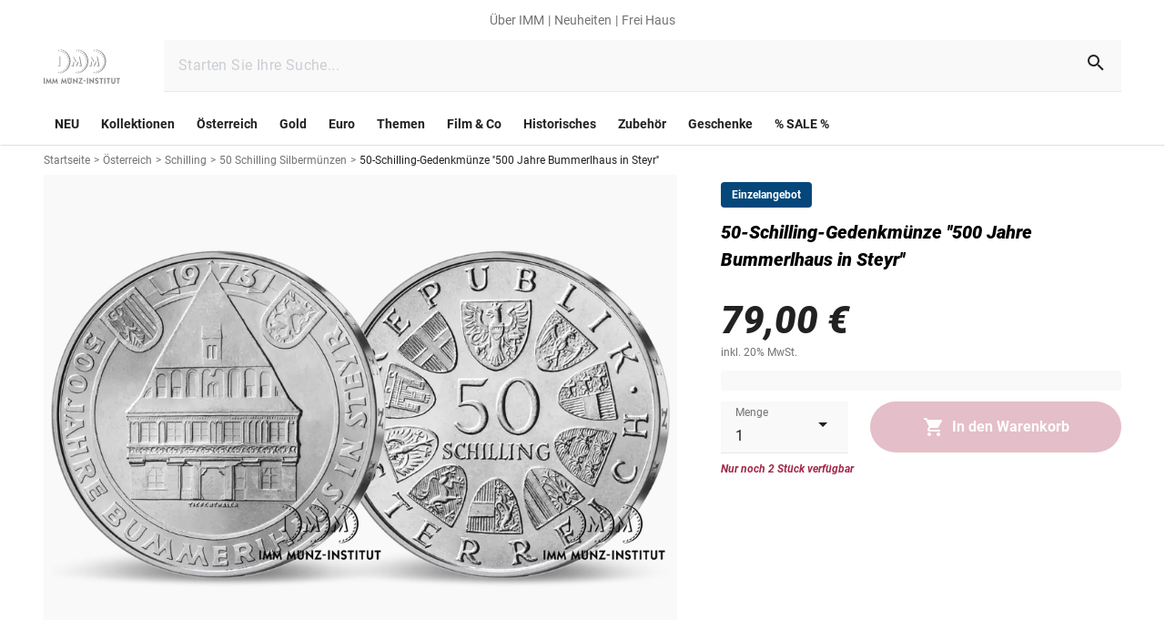

--- FILE ---
content_type: text/html;charset=utf-8
request_url: https://www.imm-muenze.at/50-schilling-gedenkmunze-500-jahre-bummerlhaus-in-steyr
body_size: 196743
content:
<!DOCTYPE html><html  lang="de"><head><meta charset="utf-8">
<meta name="viewport" content="width=device-width, initial-scale=1">
<title>50-Schilling-Gedenkmünze &#x27;&#x27;500 Jahre Bummerlhaus in Steyr&#x27;&#x27; | IMM Münz-Institut</title>
<style nonce="6Fe2uetQhkGqrgvBclg+n4vE" type="text/css" id="az-theme-module">:root {
    --tw-primary: #212121;
--tw-rgb-primary: 33, 33, 33;
--tw-rgba-primary: 33, 33, 33, --tw-bg-opacity;
--tw-primaryinverted: #ffffff;
--tw-rgb-primaryinverted: 255, 255, 255;
--tw-rgba-primaryinverted: 255, 255, 255, --tw-bg-opacity;
--tw-accent: #a32748;
--tw-rgb-accent: 163, 39, 72;
--tw-rgba-accent: 163, 39, 72, --tw-bg-opacity;
--tw-background: #ffffff;
--tw-rgb-background: 255, 255, 255;
--tw-rgba-background: 255, 255, 255, --tw-bg-opacity;
--tw-background_error: #fff9f9;
--tw-rgb-background_error: 255, 249, 249;
--tw-rgba-background_error: 255, 249, 249, --tw-bg-opacity;
--tw-background_success: #f1ffed;
--tw-rgb-background_success: 241, 255, 237;
--tw-rgba-background_success: 241, 255, 237, --tw-bg-opacity;
--tw-surface: #ffffff;
--tw-rgb-surface: 255, 255, 255;
--tw-rgba-surface: 255, 255, 255, --tw-bg-opacity;
--tw-success: #1f8900;
--tw-rgb-success: 31, 137, 0;
--tw-rgba-success: 31, 137, 0, --tw-bg-opacity;
--tw-error: #ff0000;
--tw-rgb-error: 255, 0, 0;
--tw-rgba-error: 255, 0, 0, --tw-bg-opacity;
--tw-info: #737373;
--tw-rgb-info: 115, 115, 115;
--tw-rgba-info: 115, 115, 115, --tw-bg-opacity;
--tw-warning: #bea53e;
--tw-rgb-warning: 190, 165, 62;
--tw-rgba-warning: 190, 165, 62, --tw-bg-opacity;
--tw-secondary_1: #05477a;
--tw-rgb-secondary_1: 5, 71, 122;
--tw-rgba-secondary_1: 5, 71, 122, --tw-bg-opacity;
--tw-secondary_2: #1f8900;
--tw-rgb-secondary_2: 31, 137, 0;
--tw-rgba-secondary_2: 31, 137, 0, --tw-bg-opacity;
--tw-secondary_2_gold: #bea53e;
--tw-rgb-secondary_2_gold: 190, 165, 62;
--tw-rgba-secondary_2_gold: 190, 165, 62, --tw-bg-opacity;
--tw-secondary_3: #212121;
--tw-rgb-secondary_3: 33, 33, 33;
--tw-rgba-secondary_3: 33, 33, 33, --tw-bg-opacity;
--tw-grey: #737373;
--tw-rgb-grey: 115, 115, 115;
--tw-rgba-grey: 115, 115, 115, --tw-bg-opacity;
--tw-grey_light: #e0e0e0;
--tw-rgb-grey_light: 224, 224, 224;
--tw-rgba-grey_light: 224, 224, 224, --tw-bg-opacity;
--tw-hover: #f5f5f5;
--tw-rgb-hover: 245, 245, 245;
--tw-rgba-hover: 245, 245, 245, --tw-bg-opacity;
--tw-grey_white: #f9f9f9;
--tw-rgb-grey_white: 249, 249, 249;
--tw-rgba-grey_white: 249, 249, 249, --tw-bg-opacity;
--tw-font_primary: #212121;
--tw-rgb-font_primary: 33, 33, 33;
--tw-rgba-font_primary: 33, 33, 33, --tw-bg-opacity;
--tw-font_secondary: #737373;
--tw-rgb-font_secondary: 115, 115, 115;
--tw-rgba-font_secondary: 115, 115, 115, --tw-bg-opacity;
--tw-font_inverted: #ffffff;
--tw-rgb-font_inverted: 255, 255, 255;
--tw-rgba-font_inverted: 255, 255, 255, --tw-bg-opacity;
--tw-gradient_1_start: #ffffff;
--tw-rgb-gradient_1_start: 255, 255, 255;
--tw-rgba-gradient_1_start: 255, 255, 255, --tw-bg-opacity;
--tw-gradient_1_end: #e0e0e0;
--tw-rgb-gradient_1_end: 224, 224, 224;
--tw-rgba-gradient_1_end: 224, 224, 224, --tw-bg-opacity;
--tw-gradient_2_start: #212121;
--tw-rgb-gradient_2_start: 33, 33, 33;
--tw-rgba-gradient_2_start: 33, 33, 33, --tw-bg-opacity;
--tw-gradient_2_end: #05477a;
--tw-rgb-gradient_2_end: 5, 71, 122;
--tw-rgba-gradient_2_end: 5, 71, 122, --tw-bg-opacity;

    
  --default-font-family: Roboto;
  --default-font-variation: sans-serif;
  --default-font-size: 16px;
  --default-font-height: 1.5;
  
    --titleLg-size: 2.625rem;--titleLg-height: 3.4375rem;--titleDefault-size: 2rem;--titleDefault-height: 2.6875rem;--titleSm-size: 1.5rem;--titleSm-height: 2rem;--titleXs-size: 1.125rem;--titleXs-height: 1.5rem;--subtitleDefault-size: 1rem;--subtitleDefault-height: 1.25rem;--subtitleSm-size: 0.875rem;--subtitleSm-height: 1.125rem;--lg-size: 1.25rem;--lg-height: 1.875rem;--default-size: 1rem;--default-height: 1.5rem;--sm-size: 0.875rem;--sm-height: 1.25rem;--xs-size: 0.75rem;--xs-height: 1rem;--2xs-size: 0.625rem;--2xs-height: 0.8125rem;--buttonDefault-size: 1rem;--buttonDefault-height: 1.3125rem;--buttonSm-size: 0.875rem;--buttonSm-height: 1.25rem;--link-size: 0.875rem;--link-height: 1.1875rem;
  }</style>
<style nonce="6Fe2uetQhkGqrgvBclg+n4vE">*,:after,:before{border:0 solid #e5e7eb;box-sizing:border-box}*{--tw-ring-inset:var(--tw-empty, );--tw-ring-offset-width:0px;--tw-ring-offset-color:#fff;--tw-ring-color:rgba(59,130,246,.5);--tw-ring-offset-shadow:0 0 #0000;--tw-ring-shadow:0 0 #0000;--tw-shadow:0 0 #0000}:root{-moz-tab-size:4;-o-tab-size:4;tab-size:4}:-moz-focusring{outline:1px dotted ButtonText}:-moz-ui-invalid{box-shadow:none}::moz-focus-inner{border-style:none;padding:0}::-webkit-inner-spin-button,::-webkit-outer-spin-button{height:auto}::-webkit-search-decoration{-webkit-appearance:none}::-webkit-file-upload-button{-webkit-appearance:button;font:inherit}[type=search]{-webkit-appearance:textfield;outline-offset:-2px}abbr[title]{-webkit-text-decoration:underline dotted;text-decoration:underline dotted}a{color:inherit;text-decoration:inherit}body{font-family:inherit;line-height:inherit;margin:0}b,strong{font-weight:bolder}button,input{color:inherit;font-family:inherit;font-size:100%;line-height:1.15;line-height:inherit;margin:0;padding:0}button{background-color:transparent;background-image:none;text-transform:none}[type=button],[type=reset],[type=submit],button{-webkit-appearance:button}[role=button],button{cursor:pointer}code{font-family:ui-monospace,SFMono-Regular,Menlo,Monaco,Consolas,Liberation Mono,Courier New,monospace;font-size:1em}html{-webkit-text-size-adjust:100%;font-family:ui-sans-serif,system-ui,-apple-system,BlinkMacSystemFont,Segoe UI,Roboto,Helvetica Neue,Arial,Noto Sans,sans-serif,Apple Color Emoji,Segoe UI Emoji,Segoe UI Symbol,Noto Color Emoji;line-height:1.5}hr{border-top-width:1px;color:inherit;height:0}h1,h2{font-size:inherit;font-weight:inherit}img{border-style:solid}input::placeholder{color:#9ca3af;opacity:1}input::webkit-input-placeholder{color:#9ca3af;opacity:1}input::-moz-placeholder{color:#9ca3af;opacity:1}input:-ms-input-placeholder{color:#9ca3af;opacity:1}input::-ms-input-placeholder{color:#9ca3af;opacity:1}iframe,img,object,svg,video{display:block;vertical-align:middle}img,video{height:auto;max-width:100%}h1,h2,hr,p{margin:0}table{border-collapse:collapse;border-color:inherit;text-indent:0}ul{list-style:none;margin:0;padding:0}.tw-titleLg{font-size:var(--titleDefault-size);font-weight:900;letter-spacing:var(--titleDefault-spacing);line-height:var(--titleDefault-height)}@media (min-width:768px){.tw-titleLg{font-size:var(--titleLg-size);letter-spacing:var(--titleLg-spacing);line-height:var(--titleLg-height)}}.tw-titleDefault{font-size:var(--titleDefault-size);font-weight:900;letter-spacing:var(--titleDefault-spacing);line-height:var(--titleDefault-height)}.tw-titleSm{font-size:var(--titleSm-size);font-weight:900;letter-spacing:var(--titleSm-spacing);line-height:var(--titleSm-height)}.tw-titleXs{font-size:var(--lg-size);font-weight:900;letter-spacing:var(--lg-spacing);line-height:var(--lg-height)}.tw-subtitleDefault{font-size:var(--titleDefault-size);letter-spacing:var(--titleDefault-spacing);line-height:var(--titleDefault-height)}.tw-max-content-width{max-width:90rem}.tw-link{color:var(--tw-secondary_1);cursor:pointer;font-size:var(--link-size);font-weight:500;letter-spacing:var(--link-spacing);line-height:var(--link-height);text-decoration-line:underline}.tw-l-container{margin-left:auto;margin-right:auto;max-width:1536px;padding-left:1rem;padding-right:1rem}@media (min-width:768px){.tw-l-container{padding-left:1.5rem;padding-right:1.5rem}}@media (min-width:1280px){.tw-l-container{padding-left:3rem;padding-right:3rem}}@media (min-width:0px){.xs\:tw-titleSm{font-size:var(--titleSm-size);font-weight:900;letter-spacing:var(--titleSm-spacing);line-height:var(--titleSm-height)}}@media (min-width:600px){.sm\:tw-titleLg{font-size:var(--titleDefault-size);font-weight:900;letter-spacing:var(--titleDefault-spacing);line-height:var(--titleDefault-height)}@media (min-width:768px){.sm\:tw-titleLg{font-size:var(--titleLg-size);letter-spacing:var(--titleLg-spacing);line-height:var(--titleLg-height)}}.sm\:tw-titleSm{font-size:var(--titleSm-size);font-weight:900;letter-spacing:var(--titleSm-spacing);line-height:var(--titleSm-height)}}@media (min-width:768px){.md\:tw-titleLg,.md\:tw-titleDefault{font-size:var(--titleDefault-size);font-weight:900;letter-spacing:var(--titleDefault-spacing);line-height:var(--titleDefault-height)}.md\:tw-titleLg{font-size:var(--titleLg-size);letter-spacing:var(--titleLg-spacing);line-height:var(--titleLg-height)}.md\:tw-titleSm{font-size:var(--titleSm-size);font-weight:900;letter-spacing:var(--titleSm-spacing);line-height:var(--titleSm-height)}.md\:tw-subtitleDefault{font-size:var(--titleDefault-size);letter-spacing:var(--titleDefault-spacing);line-height:var(--titleDefault-height)}}@media (min-width:1024px){.lg\:tw-titleLg{font-size:var(--titleDefault-size);font-weight:900;letter-spacing:var(--titleDefault-spacing);line-height:var(--titleDefault-height)}@media (min-width:768px){.lg\:tw-titleLg{font-size:var(--titleLg-size);letter-spacing:var(--titleLg-spacing);line-height:var(--titleLg-height)}}}.columns-2{-moz-columns:2;column-count:2}.break-inside-avoid{-moz-column-break-inside:avoid;break-inside:avoid}.container{width:100%}@media (min-width:600px){.container{max-width:600px}}@media (min-width:768px){.container{max-width:768px}}@media (min-width:1024px){.container{max-width:1024px}}@media (min-width:1280px){.container{max-width:1280px}}@media (min-width:0px){.container{max-width:0}}@media (min-width:1536px){.container{max-width:1536px}}.space-y-4>:not([hidden])~:not([hidden]){--tw-space-y-reverse:0;margin-bottom:calc(1rem*var(--tw-space-y-reverse));margin-top:calc(1rem*(1 - var(--tw-space-y-reverse)))}.space-y-3>:not([hidden])~:not([hidden]){--tw-space-y-reverse:0;margin-bottom:calc(.75rem*var(--tw-space-y-reverse));margin-top:calc(.75rem*(1 - var(--tw-space-y-reverse)))}.space-x-4>:not([hidden])~:not([hidden]){--tw-space-x-reverse:0;margin-left:calc(1rem*(1 - var(--tw-space-x-reverse)));margin-right:calc(1rem*var(--tw-space-x-reverse))}.space-x-8>:not([hidden])~:not([hidden]){--tw-space-x-reverse:0;margin-left:calc(2rem*(1 - var(--tw-space-x-reverse)));margin-right:calc(2rem*var(--tw-space-x-reverse))}.space-x-2>:not([hidden])~:not([hidden]){--tw-space-x-reverse:0;margin-left:calc(.5rem*(1 - var(--tw-space-x-reverse)));margin-right:calc(.5rem*var(--tw-space-x-reverse))}.space-x-20>:not([hidden])~:not([hidden]){--tw-space-x-reverse:0;margin-left:calc(5rem*(1 - var(--tw-space-x-reverse)));margin-right:calc(5rem*var(--tw-space-x-reverse))}.bg-tw-grey_white{background-color:var(--tw-grey_white)}.bg-current{background-color:currentColor}.bg-tw-primary{background-color:var(--tw-primary)}.bg-tw-accent{background-color:var(--tw-accent)}.\!bg-transparent{background-color:transparent!important}.\!bg-gray-100{--tw-bg-opacity:1!important;background-color:rgba(243,244,246,var(--tw-bg-opacity))!important}.bg-tw-hover{background-color:var(--tw-hover)}.bg-tw-background{background-color:var(--tw-background)}.bg-white{--tw-bg-opacity:1;background-color:rgba(255,255,255,var(--tw-bg-opacity))}.bg-transparent{background-color:transparent}.bg-black{--tw-bg-opacity:1;background-color:rgba(0,0,0,var(--tw-bg-opacity))}.bg-tw-grey_light{background-color:var(--tw-grey_light)}.hover\:bg-tw-hover:hover{background-color:var(--tw-hover)}.bg-tw-rgba-primary{background-color:rgba(var(--tw-rgb-primary),var(--tw-bg-opacity))}.bg-gray-400{--tw-bg-opacity:1;background-color:rgba(156,163,175,var(--tw-bg-opacity))}.\!bg-tw-rgb-grey_white{background-color:rgb(var(--tw-rgb-grey_white))!important}.\!bg-tw-rgb-background{background-color:rgb(var(--tw-rgb-background))!important}.\!bg-tw-grey_light{background-color:var(--tw-grey_light)!important}.\!bg-tw-grey_white{background-color:var(--tw-grey_white)!important}.hover\:bg-tw-grey_white:hover{background-color:var(--tw-grey_white)}.bg-tw-grey,.hover\:bg-tw-grey:hover{background-color:var(--tw-grey)}.bg-tw-error{background-color:var(--tw-error)}.active\:bg-tw-grey_light:active{background-color:var(--tw-grey_light)}.\!bg-tw-grey{background-color:var(--tw-grey)!important}.bg-gradient-to-b{background-image:linear-gradient(to bottom,var(--tw-gradient-stops))}.from-transparent{--tw-gradient-from:transparent;--tw-gradient-stops:var(--tw-gradient-from),var(--tw-gradient-to,hsla(0,0%,100%,0))}.to-tw-gradient_2_start{--tw-gradient-to:rgba(var(--tw-gradient_2_start),var(--tw-to-opacity,1))}.bg-opacity-60{--tw-bg-opacity:.6}.bg-opacity-50{--tw-bg-opacity:.5}.bg-center{background-position:50%}.bg-top{background-position:top}.bg-no-repeat{background-repeat:no-repeat}.bg-cover{background-size:cover}.bg-contain{background-size:contain}.border-current{border-color:currentColor}.\!border-tw-primary{border-color:var(--tw-primary)!important}.border-tw-rgb-grey_light{border-color:rgb(var(--tw-rgb-grey_light))}.border-tw-primary{border-color:var(--tw-primary)}.border-tw-grey_light{border-color:var(--tw-grey_light)}.border-gray-900{--tw-border-opacity:1;border-color:rgba(17,24,39,var(--tw-border-opacity))}.border-gray-400{--tw-border-opacity:1;border-color:rgba(156,163,175,var(--tw-border-opacity))}.border-transparent,.hover\:border-transparent:hover,.not-last\:border-transparent:not(:last-child){border-color:transparent}.border-b-tw-grey_light{border-bottom-color:var(--tw-grey_light)}.border-t-tw-grey_light{border-top-color:var(--tw-grey_light)}.not-last\:border-b-tw-grey_light:not(:last-child){border-bottom-color:var(--tw-grey_light)}.border-opacity-100{--tw-border-opacity:1}.rounded-xl{border-radius:.75rem}.rounded{border-radius:.25rem}.rounded-\[26px\]{border-radius:26px}.rounded-full{border-radius:9999px}.rounded-\[4px\]{border-radius:4px}.rounded-none{border-radius:0}.rounded-\[28px\]{border-radius:28px}.rounded-\[36px\]{border-radius:36px}.rounded-1\/2{border-radius:50%}.rounded-1xl{border-radius:.5rem}.rounded-sm{border-radius:.125rem}.rounded-md{border-radius:.375rem}.rounded-1{border-radius:100%}.rounded-l{border-bottom-left-radius:.25rem}.rounded-l,.rounded-t{border-top-left-radius:.25rem}.rounded-t{border-top-right-radius:.25rem}.\!rounded-t{border-top-left-radius:.25rem!important;border-top-right-radius:.25rem!important}.rounded-t-\[0\.25rem\]{border-top-left-radius:.25rem;border-top-right-radius:.25rem}.rounded-bl{border-bottom-left-radius:.25rem}.border-solid{border-style:solid}.border-dashed{border-style:dashed}.border-none{border-style:none}.border,.border-1{border-width:1px}.border-0{border-width:0}.border-2{border-width:2px}.not-last\:border:not(:last-child){border-width:1px}.border-l-8{border-left-width:8px}.border-t-1{border-top-width:1px}.border-b-1{border-bottom-width:1px}.border-b-2{border-bottom-width:2px}.border-t{border-top-width:1px}.border-b-width-\[1px\]{border-bottom-width:1px}.box-border{box-sizing:border-box}.box-content{box-sizing:content-box}.\!cursor-default{cursor:default!important}.cursor-pointer{cursor:pointer}.cursor-default{cursor:default}.cursor-not-allowed{cursor:not-allowed}.cursor-text{cursor:text}.hover\:cursor-pointer:hover{cursor:pointer}.block{display:block}.inline-block{display:inline-block}.flex{display:flex}.inline-flex{display:inline-flex}.table{display:table}.table-row{display:table-row}.grid{display:grid}.inline-grid{display:inline-grid}.hidden{display:none}.\!hidden{display:none!important}.basis-full{flex-basis:100%}.flex-row{flex-direction:row}.flex-row-reverse{flex-direction:row-reverse}.flex-col{flex-direction:column}.flex-col-reverse{flex-direction:column-reverse}.flex-wrap{flex-wrap:wrap}.flex-nowrap{flex-wrap:nowrap}.items-start{align-items:flex-start}.items-end{align-items:flex-end}.items-center{align-items:center}.items-baseline{align-items:baseline}.self-start{align-self:flex-start}.self-end{align-self:flex-end}.self-center{align-self:center}.justify-start{justify-content:flex-start}.justify-end{justify-content:flex-end}.justify-center{justify-content:center}.justify-between{justify-content:space-between}.justify-around{justify-content:space-around}.flex-1{flex:1 1 0%}.flex-auto{flex:1 1 auto}.flex-grow{flex-grow:1}.flex-shrink-0{flex-shrink:0}.flex-shrink{flex-shrink:1}.order-2{order:2}.order-6{order:6}.order-last{order:9999}.font-700,.font-bold{font-weight:700}.font-black{font-weight:900}.\!font-normal{font-weight:400!important}.font-semibold{font-weight:600}.font-normal{font-weight:400}.font-weight-bold{font-weight:700}.font-900{font-weight:900}.font-400{font-weight:400}.\!font-700{font-weight:700!important}.h-full{height:100%}.h-16{height:4rem}.h-4{height:1rem}.h-6{height:1.5rem}.h-7{height:1.75rem}.h-12{height:3rem}.h-14{height:3.5rem}.h-10{height:2.5rem}.h-9{height:2.25rem}.h-1{height:.25rem}.h-0{height:0}.h-3{height:.75rem}.h-2{height:.5rem}.\!h-full{height:100%!important}.\.w-6xl{height:72rem}.\!h-14{height:3.5rem!important}.h-1\/2{height:50%}.h-px{height:1px}.h-20{height:5rem}.h-8{height:2rem}.h-9\.5{height:2.375rem}.h-18{height:4.5rem}.h-60rem{height:60rem}.h-2px{height:2px}.h-\[72px\]{height:72px}.h-37{height:9.25rem}.h-\[1px\]{height:1px}.text-xs{font-size:var(--xs-size);letter-spacing:var(--xs-spacing);line-height:var(--xs-height)}.text-lg{font-size:var(--lg-size);letter-spacing:var(--lg-spacing);line-height:var(--lg-height)}.text-titleSm{font-size:var(--titleSm-size);letter-spacing:var(--titleSm-spacing);line-height:var(--titleSm-height)}.text-subtitleDefault{font-size:var(--subtitleDefault-size);letter-spacing:var(--subtitleDefault-spacing);line-height:var(--subtitleDefault-height)}.text-xl{font-size:1.25rem;line-height:1.75rem}.text-titleDefault{font-size:var(--titleDefault-size);letter-spacing:var(--titleDefault-spacing);line-height:var(--titleDefault-height)}.text-sm{font-size:var(--sm-size);letter-spacing:var(--sm-spacing);line-height:var(--sm-height)}.text-tw-xs{font-size:var(--xs-size);letter-spacing:var(--xs-spacing);line-height:var(--xs-height)}.text-default{font-size:var(--default-size);letter-spacing:var(--default-spacing);line-height:var(--default-height)}.text-base{font-size:1rem;line-height:1.5rem}.text-link{font-size:var(--link-size);letter-spacing:var(--link-spacing);line-height:var(--link-height)}.text-tw-default{font-size:var(--default-size);letter-spacing:var(--default-spacing);line-height:var(--default-height)}.\!text-sm{font-size:var(--sm-size)!important;letter-spacing:var(--sm-spacing)!important;line-height:var(--sm-height)!important}.\!text-xl{font-size:1.25rem!important;line-height:1.75rem!important}.\!text-xs{font-size:var(--xs-size)!important;letter-spacing:var(--xs-spacing)!important;line-height:var(--xs-height)!important}.text-tw-lg{font-size:var(--lg-size);letter-spacing:var(--lg-spacing);line-height:var(--lg-height)}.text-2xl{font-size:1.5rem;line-height:2rem}.\!text-tw-titleSm{font-size:var(--titleSm-size)!important;letter-spacing:var(--titleSm-spacing)!important;line-height:var(--titleSm-height)!important}.\!text-lg{font-size:var(--lg-size)!important;letter-spacing:var(--lg-spacing)!important;line-height:var(--lg-height)!important}.text-2xs{font-size:var(--2xs-size);letter-spacing:var(--2xs-spacing);line-height:var(--2xs-height)}.text-tw-subtitleDefault{font-size:var(--subtitleDefault-size);letter-spacing:var(--subtitleDefault-spacing);line-height:var(--subtitleDefault-height)}.text-size-lg{font-size:var(--lg-size);letter-spacing:var(--lg-spacing);line-height:var(--lg-height)}.text-size-default{font-size:var(--default-size);letter-spacing:var(--default-spacing);line-height:var(--default-height)}.text-\[0\.375rem\]{font-size:.375rem;line-height:1}.text-\[100px\]{font-size:100px;line-height:1}.\!leading-snug{line-height:1.375!important}.leading-tight{line-height:1.25}.\!leading-\[1\.875rem\]{line-height:1.875rem!important}.\!leading-\[1\.188rem\]{line-height:1.188rem!important}.leading-\[21px\]{line-height:21px}.leading-4{line-height:1rem}.\!leading-tight{line-height:1.25!important}.\!list-none{list-style-type:none!important}.list-none{list-style-type:none}.\!m-0{margin:0!important}.m-0{margin:0}.m-3{margin:.75rem}.m-12{margin:3rem}.mx-4{margin-left:1rem;margin-right:1rem}.my-4{margin-bottom:1rem;margin-top:1rem}.-my-3{margin-bottom:-.75rem;margin-top:-.75rem}.my-2{margin-bottom:.5rem;margin-top:.5rem}.mx-3{margin-left:.75rem;margin-right:.75rem}.mx-\[0\.6875rem\]{margin-left:.6875rem;margin-right:.6875rem}.\!mx-1{margin-left:.25rem!important;margin-right:.25rem!important}.mx-2{margin-left:.5rem;margin-right:.5rem}.my-3{margin-bottom:.75rem;margin-top:.75rem}.-mx-2{margin-left:-.5rem;margin-right:-.5rem}.mx-1{margin-left:.25rem;margin-right:.25rem}.my-6{margin-bottom:1.5rem;margin-top:1.5rem}.mx-auto{margin-left:auto;margin-right:auto}.my-12{margin-bottom:3rem;margin-top:3rem}.my-5{margin-bottom:1.25rem;margin-top:1.25rem}.\!my-8{margin-bottom:2rem!important;margin-top:2rem!important}.my-8{margin-bottom:2rem;margin-top:2rem}.-mx-3{margin-left:-.75rem;margin-right:-.75rem}.-mx-4{margin-left:-1rem;margin-right:-1rem}.mt-4{margin-top:1rem}.not-last\:mb-4:not(:last-child){margin-bottom:1rem}.mb-1{margin-bottom:.25rem}.ml-7{margin-left:1.75rem}.mt-6{margin-top:1.5rem}.mb-6{margin-bottom:1.5rem}.mb-4{margin-bottom:1rem}.mb-2{margin-bottom:.5rem}.mt-2{margin-top:.5rem}.mb-\[1\.5rem\],.not-last\:mb-6:not(:last-child){margin-bottom:1.5rem}.mb-8\.5{margin-bottom:2.125rem}.mb-5{margin-bottom:1.25rem}.mb-0{margin-bottom:0}.mr-auto{margin-right:auto}.ml-5{margin-left:1.25rem}.mr-3{margin-right:.75rem}.ml-auto{margin-left:auto}.-mr-2{margin-right:-.5rem}.mt-20rem{margin-top:20rem}.mb-0\.5rem{margin-bottom:.5rem}.mt-\[6px\]{margin-top:6px}.mt-1{margin-top:.25rem}.mr-2{margin-right:.5rem}.mr-4{margin-right:1rem}.ml-4{margin-left:1rem}.mt-auto{margin-top:auto}.ml-2{margin-left:.5rem}.ml-10{margin-left:2.5rem}.-mb-3{margin-bottom:-.75rem}.-mr-4{margin-right:-1rem}.\!mt-0{margin-top:0!important}.-ml-4{margin-left:-1rem}.mt-\[-1px\]{margin-top:-1px}.last-of-type\:mb-6:last-of-type{margin-bottom:1.5rem}.not-last\:mb-1\.5:not(:last-child){margin-bottom:.375rem}.\!mt-1{margin-top:.25rem!important}.\!mb-\[2px\]{margin-bottom:2px!important}.\!mt-\[2px\]{margin-top:2px!important}.mb-10{margin-bottom:2.5rem}.mt-8\.5{margin-top:2.125rem}.ml-0{margin-left:0}.not-last\:mb-\[2\.6rem\]:not(:last-child){margin-bottom:2.6rem}.-ml-\[0\.65rem\]{margin-left:-.65rem}.-mb-\[0\.7rem\]{margin-bottom:-.7rem}.ml-1{margin-left:.25rem}.mb-12{margin-bottom:3rem}.ml-2\.5{margin-left:.625rem}.mt-\[0\.75rem\]{margin-top:.75rem}.-mt-1{margin-top:-.25rem}.mb-3{margin-bottom:.75rem}.ml-3{margin-left:.75rem}.-ml-2\.5{margin-left:-.625rem}.mb-2\.5{margin-bottom:.625rem}.mt-0{margin-top:0}.mt-12{margin-top:3rem}.mt-3{margin-top:.75rem}.mt-2px{margin-top:2px}.last\:mb-0:last-child{margin-bottom:0}.not-last\:mr-4:not(:last-child){margin-right:1rem}.mr-6{margin-right:1.5rem}.ml-6{margin-left:1.5rem}.not-last-of-type\:mr-0:not(:last-of-type){margin-right:0}.mt-5{margin-top:1.25rem}.not-last\:mr-6:not(:last-child){margin-right:1.5rem}.mt-10{margin-top:2.5rem}.mb-16{margin-bottom:4rem}.mb-8{margin-bottom:2rem}.not-last\:mb-2:not(:last-child){margin-bottom:.5rem}.mb-\[4\.5rem\]{margin-bottom:4.5rem}.mt-8{margin-top:2rem}.mb-20{margin-bottom:5rem}.mb-9{margin-bottom:2.25rem}.\!mb-0{margin-bottom:0!important}.-mr-15px{margin-right:-15px}.mb-18{margin-bottom:4.5rem}.mt-18{margin-top:4.5rem}.max-h-full{max-height:100%}.max-h-8{max-height:2rem}.max-h-12{max-height:3rem}.\!max-w-full{max-width:100%!important}.max-w-full{max-width:100%}.max-w-md{max-width:28rem}.max-w-96{max-width:24rem}.max-w-2xl{max-width:42rem}.max-w-4xl{max-width:56rem}.max-w-\[calc\(100\%-2rem\)\]{max-width:calc(100% - 2rem)}.max-w-100px{max-width:100px}.max-w-125{max-width:31.25rem}.max-w-\[4\.6884rem\]{max-width:4.6884rem}.max-w-\[6\.2rem\]{max-width:6.2rem}.max-w-\[2\.6rem\]{max-width:2.6rem}.max-w-\[2\.625rem\]{max-width:2.625rem}.max-w-\[6\.25rem\]{max-width:6.25rem}.max-w-238{max-width:59.5rem}.min-h-10{min-height:2.5rem}.min-h-1{min-height:.25rem}.min-h-4{min-height:1rem}.min-h-12{min-height:3rem}.min-h-8{min-height:2rem}.\!min-h-max{min-height:-moz-max-content!important;min-height:max-content!important}.min-h-42{min-height:10.5rem}.min-h-\[2\.12em\]{min-height:2.12em}.min-h-\[100vh\]{min-height:100vh}.min-h-389px{min-height:389px}.min-w-5{min-width:1.25rem}.min-w-12{min-width:3rem}.min-w-16{min-width:4rem}.min-w-full{min-width:100%}.min-w-24{min-width:6rem}.min-w-55{min-width:13.75rem}.object-contain{-o-object-fit:contain;object-fit:contain}.\!opacity-100{opacity:1!important}.opacity-0{opacity:0}.opacity-4{opacity:.04}.opacity-16{opacity:.16}.opacity-5{opacity:.05}.opacity-100{opacity:1}.hover\:opacity-95:hover{opacity:.95}.opacity-30{opacity:.3}.\!opacity-\[1\]{opacity:1!important}.opacity-\[0\.62\]{opacity:.62}.opacity-50{opacity:.5}.opacity-60{opacity:.6}.opacity-\[4\%\]{opacity:4%}.opacity-92{opacity:.92}.opacity-76{opacity:.76}.active\:opacity-75:active{opacity:.75}.opacity-\[16\%\]{opacity:16%}.hover\:opacity-100:hover{opacity:1}.active\:opacity-50:active{opacity:.5}.\!opacity-0{opacity:0!important}.opacity-75{opacity:.75}.opacity-85{opacity:.85}.opacity-25{opacity:.25}.opacity-35{opacity:.35}.hover\:opacity-80:hover{opacity:.8}.hover\:opacity-50:hover{opacity:.5}.overflow-auto{overflow:auto}.overflow-hidden{overflow:hidden}.overflow-visible{overflow:visible}.overflow-scroll{overflow:scroll}.overflow-x-auto{overflow-x:auto}.overflow-y-auto{overflow-y:auto}.p-4{padding:1rem}.p-6{padding:1.5rem}.p-3{padding:.75rem}.p-2{padding:.5rem}.p-9{padding:2.25rem}.p-5{padding:1.25rem}.p-7{padding:1.75rem}.\!p-4{padding:1rem!important}.p-0{padding:0}.p-1{padding:.25rem}.\!p-0{padding:0!important}.p-12{padding:3rem}.p-8{padding:2rem}.px-2{padding-left:.5rem;padding-right:.5rem}.py-2{padding-bottom:.5rem;padding-top:.5rem}.px-4{padding-left:1rem;padding-right:1rem}.py-5{padding-bottom:1.25rem;padding-top:1.25rem}.px-3{padding-left:.75rem;padding-right:.75rem}.px-1{padding-left:.25rem;padding-right:.25rem}.px-6{padding-left:1.5rem;padding-right:1.5rem}.py-3\.5{padding-bottom:.875rem;padding-top:.875rem}.py-4{padding-bottom:1rem;padding-top:1rem}.py-3{padding-bottom:.75rem;padding-top:.75rem}.px-\[3px\]{padding-left:3px;padding-right:3px}.px-16px{padding-left:16px;padding-right:16px}.\!px-0{padding-left:0!important;padding-right:0!important}.py-48px{padding-bottom:48px;padding-top:48px}.\!py-5{padding-bottom:1.25rem!important;padding-top:1.25rem!important}.\!px-6{padding-left:1.5rem!important;padding-right:1.5rem!important}.px-\[1\.375rem\]{padding-left:1.375rem;padding-right:1.375rem}.py-10{padding-bottom:2.5rem;padding-top:2.5rem}.px-15{padding-left:3.75rem;padding-right:3.75rem}.py-6{padding-bottom:1.5rem;padding-top:1.5rem}.\!py-6{padding-bottom:1.5rem!important;padding-top:1.5rem!important}.px-\[1\.125rem\]{padding-left:1.125rem;padding-right:1.125rem}.py-1{padding-bottom:.25rem;padding-top:.25rem}.px-0{padding-left:0;padding-right:0}.\!py-3{padding-bottom:.75rem!important;padding-top:.75rem!important}.py-12{padding-bottom:3rem;padding-top:3rem}.\!px-2{padding-left:.5rem!important;padding-right:.5rem!important}.py-8{padding-bottom:2rem;padding-top:2rem}.px-8{padding-left:2rem;padding-right:2rem}.pt-2{padding-top:.5rem}.pb-6{padding-bottom:1.5rem}.pl-6{padding-left:1.5rem}.not-last\:pb-4:not(:last-child){padding-bottom:1rem}.pt-\[1px\]{padding-top:1px}.pl-2{padding-left:.5rem}.\!pb-0{padding-bottom:0!important}.pt-16px{padding-top:16px}.pb-24px{padding-bottom:24px}.pt-15{padding-top:3.75rem}.pl-5{padding-left:1.25rem}.pb-2{padding-bottom:.5rem}.pb-1{padding-bottom:.25rem}.pl-4{padding-left:1rem}.pr-1\.5{padding-right:.375rem}.pl-8{padding-left:2rem}.pr-12{padding-right:3rem}.pt-4{padding-top:1rem}.\!pt-0{padding-top:0!important}.pr-4{padding-right:1rem}.pb-7{padding-bottom:1.75rem}.pt-12{padding-top:3rem}.pt-6{padding-top:1.5rem}.pt-1{padding-top:.25rem}.pb-3{padding-bottom:.75rem}.pt-194px{padding-top:194px}.pb-12{padding-bottom:3rem}.pr-15px{padding-right:15px}.pl-0{padding-left:0}.tab{-moz-tab-size:4;-o-tab-size:4;tab-size:4}.pointer-events-none{pointer-events:none}.pointer-events-auto{pointer-events:auto}.\!pointer-events-auto{pointer-events:auto!important}.static{position:static}.fixed{position:fixed}.absolute{position:absolute}.\!absolute{position:absolute!important}.relative{position:relative}.\!relative{position:relative!important}.sticky{position:sticky}.inset-0{bottom:0;left:0;right:0;top:0}.right-2{right:.5rem}.top-2{top:.5rem}.top-0{top:0}.-left-0\.5{left:-.125rem}.-top-0\.5{top:-.125rem}.right-1\.5{right:.375rem}.bottom-0{bottom:0}.bottom-7{bottom:1.75rem}.right-3{right:.75rem}.bottom-2{bottom:.5rem}.left-3\/4{left:75%}.left-0{left:0}.\!left-0{left:0!important}.\!right-0{right:0!important}.right-0{right:0}.-bottom-1{bottom:-.25rem}.top-1{top:.25rem}.left-4{left:1rem}.left-5{left:1.25rem}.right-4{right:1rem}.top-5{top:1.25rem}.right-5{right:1.25rem}.-left-8{left:-2rem}.-right-8{right:-2rem}.top-\[-9px\]{top:-9px}.right-\[-9px\]{right:-9px}.-left-\[100vw\]{left:-100vw}.top-3{top:.75rem}.right-1\/2{right:50%}.resize{resize:both}.shadow-lg{--tw-shadow:0 10px 15px -3px rgb(0 0 0/.1),0 4px 6px -4px rgb(0 0 0/.1);--tw-shadow-colored:0 10px 15px -3px var(--tw-shadow-color),0 4px 6px -4px var(--tw-shadow-color)}.shadow,.shadow-lg{box-shadow:var(--tw-ring-offset-shadow,0 0 #0000),var(--tw-ring-shadow,0 0 #0000),var(--tw-shadow)}.shadow{--tw-shadow:0 1px 3px 0 rgb(0 0 0/.1),0 1px 2px -1px rgb(0 0 0/.1);--tw-shadow-colored:0 1px 3px 0 var(--tw-shadow-color),0 1px 2px -1px var(--tw-shadow-color)}.shadow-md{--tw-shadow:0 4px 6px -1px rgb(0 0 0/.1),0 2px 4px -2px rgb(0 0 0/.1);--tw-shadow-colored:0 4px 6px -1px var(--tw-shadow-color),0 2px 4px -2px var(--tw-shadow-color);box-shadow:var(--tw-ring-offset-shadow,0 0 #0000),var(--tw-ring-shadow,0 0 #0000),var(--tw-shadow)}.shadow-tw-grey_light{--tw-shadow-color:rgba(var(--tw-grey_light),1);--tw-shadow:var(--tw-shadow-colored)}.table-fixed{table-layout:fixed}.text-left{text-align:left}.text-center{text-align:center}.text-right{text-align:right}.text-tw-secondary_1{color:var(--tw-secondary_1)}.text-tw-info{color:var(--tw-info)}.text-tw-success{color:var(--tw-success)}.text-white{--tw-text-opacity:1;color:rgba(255,255,255,var(--tw-text-opacity))}.text-tw-primary{color:var(--tw-primary)}.text-tw-grey{color:var(--tw-grey)}.\!text-tw-primary{color:var(--tw-primary)!important}.hover\:text-tw-primary:hover{color:var(--tw-primary)}.\!text-white{--tw-text-opacity:1!important;color:rgba(255,255,255,var(--tw-text-opacity))!important}.\!text-tw-grey{color:var(--tw-grey)!important}.active\:text-tw-accent:active,.text-tw-accent{color:var(--tw-accent)}.text-tw-font_secondary{color:var(--tw-font_secondary)}.text-tw-error{color:var(--tw-error)}.text-tw-grey_light{color:var(--tw-grey_light)}.text-black{--tw-text-opacity:1;color:rgba(0,0,0,var(--tw-text-opacity))}.\!text-tw-secondary_1{color:var(--tw-secondary_1)!important}.text-tw-font_primary{color:var(--tw-font_primary)}.text-tw-surface{color:var(--tw-surface)}.text-tw-background{color:var(--tw-background)}.hover\:text-tw-accent:hover{color:var(--tw-accent)}.\!text-tw-font_secondary{color:var(--tw-font_secondary)!important}.text-opacity-50{--tw-text-opacity:.5}.truncate{overflow:hidden;text-overflow:ellipsis;white-space:nowrap}.italic{font-style:italic}.not-italic{font-style:normal}.uppercase{text-transform:uppercase}.capitalize{text-transform:capitalize}.\!normal-case{text-transform:none!important}.normal-case{text-transform:none}.decoration-transparent,.hover\:underline-transparent:hover,.underline-transparent{text-decoration-color:transparent}.underline{text-decoration-line:underline}.line-through{text-decoration-line:line-through}.no-underline{text-decoration:none}.content-block{content:"block"}.tracking-wide{letter-spacing:.025em}.select-none{-webkit-user-select:none;-moz-user-select:none;user-select:none}.align-baseline{vertical-align:baseline}.visible{visibility:visible}.invisible{visibility:hidden}.whitespace-pre{white-space:pre}.break-words{overflow-wrap:break-word}.w-full{width:100%}.\!w-full{width:100%!important}.w-2{width:.5rem}.w-10{width:2.5rem}.w-auto{width:auto}.w-md{width:28rem}.w-4{width:1rem}.w-7{width:1.75rem}.w-9{width:2.25rem}.w-0{width:0}.w-3{width:.75rem}.w-14{width:3.5rem}.w-2xl{width:42rem}.w-6xl{width:72rem}.w-1{width:.25rem}.w-screen{width:100vw}.w-24{width:6rem}.\!w-auto{width:auto!important}.w-8{width:2rem}.w-max{width:-moz-max-content;width:max-content}.w-18{width:4.5rem}.\!w-\[100vw\]{width:100vw!important}.w-\[12\.5rem\]{width:12.5rem}.w-\[200px\]{width:200px}.w-\[200vw\]{width:200vw}.w-\[80px\]{width:80px}.w-\[43px\]{width:43px}.w-\[2\.88rem\]{width:2.88rem}.w-37{width:9.25rem}.z-9000{z-index:9000}.z-2{z-index:2}.-z-1{z-index:-1}.z-10000{z-index:10000}.z-1000{z-index:1000}.z-7000{z-index:7000}.z-60{z-index:60}.z-59{z-index:59}.z-9999{z-index:9999}.z-9001{z-index:9001}.z-10{z-index:10}.z-1{z-index:1}.z-3{z-index:3}.z-4{z-index:4}.z-index-100{z-index:100}.\!z-1000{z-index:1000!important}.z-1002{z-index:1002}.z-1001{z-index:1001}.z-100{z-index:100}.z-3000{z-index:3000}.z-0{z-index:0}.isolate{isolation:isolate}.gap-6{grid-gap:1.5rem;gap:1.5rem}.gap-12{grid-gap:3rem;gap:3rem}.gap-5{grid-gap:1.25rem;gap:1.25rem}.gap-2\.5{grid-gap:.625rem;gap:.625rem}.gap-2{grid-gap:.5rem;gap:.5rem}.gap-10px{grid-gap:10px;gap:10px}.gap-20{grid-gap:5rem;gap:5rem}.gap-10{grid-gap:2.5rem;gap:2.5rem}.gap-4{grid-gap:1rem;gap:1rem}.gap-3{grid-gap:.75rem;gap:.75rem}.gap-8{grid-gap:2rem;gap:2rem}.gap-1{grid-gap:.25rem;gap:.25rem}.gap-x-12{-webkit-column-gap:3rem;-moz-column-gap:3rem;grid-column-gap:3rem;column-gap:3rem}.gap-x-10{-webkit-column-gap:2.5rem;-moz-column-gap:2.5rem;grid-column-gap:2.5rem;column-gap:2.5rem}.gap-x-2{-webkit-column-gap:.5rem;-moz-column-gap:.5rem;grid-column-gap:.5rem;column-gap:.5rem}.gap-x-4{-webkit-column-gap:1rem;-moz-column-gap:1rem;grid-column-gap:1rem;column-gap:1rem}.gap-x-6{-webkit-column-gap:1.5rem;-moz-column-gap:1.5rem;grid-column-gap:1.5rem;column-gap:1.5rem}.gap-y-1{-webkit-row-gap:.25rem;-moz-row-gap:.25rem;grid-row-gap:.25rem;row-gap:.25rem}.gap-y-2{-webkit-row-gap:.5rem;-moz-row-gap:.5rem;grid-row-gap:.5rem;row-gap:.5rem}.gap-y-4{-webkit-row-gap:1rem;-moz-row-gap:1rem;grid-row-gap:1rem;row-gap:1rem}.gap-y-12{-webkit-row-gap:3rem;-moz-row-gap:3rem;grid-row-gap:3rem;row-gap:3rem}.grid-cols-2{grid-template-columns:repeat(2,minmax(0,1fr))}.grid-cols-\[1fr\,440px\]{grid-template-columns:1fr 440px}.grid-cols-\[40px\,1fr\]{grid-template-columns:40px 1fr}.grid-cols-\[140px\,1fr\]{grid-template-columns:140px 1fr}.grid-cols-1{grid-template-columns:repeat(1,minmax(0,1fr))}.grid-cols-\[2fr\,3fr\]{grid-template-columns:2fr 3fr}.grid-cols-\[100\%\]{grid-template-columns:100%}.grid-cols-\[1fr\,auto\]{grid-template-columns:1fr auto}.col-span-full{-ms-grid-column-span:1/-1;grid-column:1/-1}.col-span-2{-ms-grid-column-span:span 2/span 2;grid-column:span 2/span 2}.col-start-1{grid-column-start:1}.col-start-2{grid-column-start:2}.col-start-3{grid-column-start:3}.col-end-\[-1\]{grid-column-end:-1}.grid-rows-\[auto\,1fr\,auto\]{grid-template-rows:auto 1fr auto}.grid-rows-2{grid-template-rows:repeat(2,minmax(0,1fr))}.auto-rows-auto{grid-auto-rows:auto}.row-span-2{-ms-grid-row-span:span 2/span 2;grid-row:span 2/span 2}.row-start-2{grid-row-start:2}.row-start-1{grid-row-start:1}.transform{--tw-translate-x:0;--tw-translate-y:0;--tw-translate-z:0;--tw-rotate:0;--tw-rotate-x:0;--tw-rotate-y:0;--tw-rotate-z:0;--tw-skew-x:0;--tw-skew-y:0;--tw-scale-x:1;--tw-scale-y:1;--tw-scale-z:1;transform:translate(var(--tw-translate-x)) translateY(var(--tw-translate-y)) translateZ(var(--tw-translate-z)) rotate(var(--tw-rotate)) rotateX(var(--tw-rotate-x)) rotateY(var(--tw-rotate-y)) rotate(var(--tw-rotate-z)) skew(var(--tw-skew-x)) skewY(var(--tw-skew-y)) scaleX(var(--tw-scale-x)) scaleY(var(--tw-scale-y)) scaleZ(var(--tw-scale-z))}.scale-75{--tw-scale-x:.75;--tw-scale-y:.75;--tw-scale-z:.75}.rotate-180{--tw-rotate:180deg}.translate-x-2{--tw-translate-x:.5rem}.translate-x-1\/2{--tw-translate-x:50%}.-translate-x-1{--tw-translate-x:-.25rem}.transition-all{transition-duration:.15s;transition-property:all;transition-timing-function:cubic-bezier(.4,0,.2,1)}.transition-opacity{transition-duration:.15s;transition-property:opacity;transition-timing-function:cubic-bezier(.4,0,.2,1)}.transition{transition-duration:.15s;transition-property:background-color,border-color,color,fill,stroke,opacity,box-shadow,transform,filter,-webkit-backdrop-filter;transition-property:background-color,border-color,color,fill,stroke,opacity,box-shadow,transform,filter,backdrop-filter;transition-property:background-color,border-color,color,fill,stroke,opacity,box-shadow,transform,filter,backdrop-filter,-webkit-backdrop-filter;transition-timing-function:cubic-bezier(.4,0,.2,1)}.transition-transform{transition-duration:.15s;transition-property:transform;transition-timing-function:cubic-bezier(.4,0,.2,1)}.transition-colors{transition-duration:.15s;transition-property:background-color,border-color,color,fill,stroke;transition-timing-function:cubic-bezier(.4,0,.2,1)}.transition-shadow{transition-duration:.15s;transition-property:box-shadow;transition-timing-function:cubic-bezier(.4,0,.2,1)}.ease-in-out{transition-timing-function:cubic-bezier(.4,0,.2,1)}.ease-out{transition-timing-function:cubic-bezier(0,0,.2,1)}.duration-300{transition-duration:.3s}.duration-250{transition-duration:.25s}.filter{--tw-blur:var(--tw-empty, );--tw-brightness:var(--tw-empty, );--tw-contrast:var(--tw-empty, );--tw-grayscale:var(--tw-empty, );--tw-hue-rotate:var(--tw-empty, );--tw-invert:var(--tw-empty, );--tw-saturate:var(--tw-empty, );--tw-sepia:var(--tw-empty, );--tw-drop-shadow:var(--tw-empty, );filter:var(--tw-blur) var(--tw-brightness) var(--tw-contrast) var(--tw-grayscale) var(--tw-hue-rotate) var(--tw-invert) var(--tw-saturate) var(--tw-sepia) var(--tw-drop-shadow)}.blur{--tw-blur:blur(8px)}.line-clamp-none{-webkit-line-clamp:unset}.line-clamp-1{-webkit-line-clamp:1}.line-clamp-1,.line-clamp-2{display:-webkit-box;overflow:hidden;-webkit-box-orient:vertical}.line-clamp-2{-webkit-line-clamp:2}.line-clamp-3{-webkit-line-clamp:3}.line-clamp-3,.line-clamp-4{display:-webkit-box;overflow:hidden;-webkit-box-orient:vertical}.line-clamp-4{-webkit-line-clamp:4}.line-clamp-5{-webkit-line-clamp:5}.line-clamp-5,.line-clamp-6{display:-webkit-box;overflow:hidden;-webkit-box-orient:vertical}.line-clamp-6{-webkit-line-clamp:6}.line-clamp-7{-webkit-line-clamp:7}.line-clamp-7,.line-clamp-8{display:-webkit-box;overflow:hidden;-webkit-box-orient:vertical}.line-clamp-8{-webkit-line-clamp:8}.line-clamp-9{-webkit-line-clamp:9}.line-clamp-10,.line-clamp-9{display:-webkit-box;overflow:hidden;-webkit-box-orient:vertical}.line-clamp-10{-webkit-line-clamp:10}.line-clamp-11{-webkit-line-clamp:11}.line-clamp-11,.line-clamp-12{display:-webkit-box;overflow:hidden;-webkit-box-orient:vertical}.line-clamp-12{-webkit-line-clamp:12}.line-clamp-13{-webkit-line-clamp:13}.line-clamp-13,.line-clamp-14{display:-webkit-box;overflow:hidden;-webkit-box-orient:vertical}.line-clamp-14{-webkit-line-clamp:14}.line-clamp-15{display:-webkit-box;overflow:hidden;-webkit-box-orient:vertical;-webkit-line-clamp:15}@media (min-width:0px){.xs\:text-xs{font-size:var(--xs-size);letter-spacing:var(--xs-spacing);line-height:var(--xs-height)}.xs\:text-sm{font-size:var(--sm-size);letter-spacing:var(--sm-spacing);line-height:var(--sm-height)}}@media (min-width:600px){.sm\:bg-left-top{background-position:0 0}.sm\:bg-contain{background-size:contain}.sm\:flex{display:flex}.sm\:grid{display:grid}.sm\:flex-row{flex-direction:row}.sm\:flex-col{flex-direction:column}.sm\:items-start{align-items:flex-start}.sm\:items-stretch{align-items:stretch}.sm\:justify-center{justify-content:center}.sm\:justify-between{justify-content:space-between}.sm\:order-first{order:-9999}.sm\:h-\[1\.125rem\]{height:1.125rem}.sm\:h-15{height:3.75rem}.sm\:text-lg{font-size:var(--lg-size);letter-spacing:var(--lg-spacing);line-height:var(--lg-height)}.sm\:text-sm{font-size:var(--sm-size);letter-spacing:var(--sm-spacing);line-height:var(--sm-height)}.sm\:text-titleDefault{font-size:var(--titleDefault-size);letter-spacing:var(--titleDefault-spacing);line-height:var(--titleDefault-height)}.sm\:text-default{font-size:var(--default-size);letter-spacing:var(--default-spacing);line-height:var(--default-height)}.sm\:my-12{margin-bottom:3rem;margin-top:3rem}.sm\:mr-6{margin-right:1.5rem}.sm\:mt-0{margin-top:0}.sm\:mt-14{margin-top:3.5rem}.sm\:mb-6{margin-bottom:1.5rem}.sm\:ml-auto{margin-left:auto}.sm\:mb-12{margin-bottom:3rem}.sm\:mt-12{margin-top:3rem}.sm\:max-w-\[5\.25rem\]{max-width:5.25rem}.sm\:max-w-\[12\.5rem\]{max-width:12.5rem}.sm\:min-h-261px{min-height:261px}.sm\:min-w-40{min-width:10rem}.sm\:p-3{padding:.75rem}.sm\:p-6{padding:1.5rem}.sm\:p-0{padding:0}.sm\:px-\[2\.75rem\]{padding-left:2.75rem;padding-right:2.75rem}.sm\:py-6{padding-bottom:1.5rem;padding-top:1.5rem}.sm\:px-8{padding-left:2rem;padding-right:2rem}.sm\:pt-0{padding-top:0}.sm\:pt-4{padding-top:1rem}.sm\:pt-3{padding-top:.75rem}.sm\:right-2{right:.5rem}.sm\:w-15{width:3.75rem}.sm\:gap-4{grid-gap:1rem;gap:1rem}.sm\:gap-y-18{-webkit-row-gap:4.5rem;-moz-row-gap:4.5rem;grid-row-gap:4.5rem;row-gap:4.5rem}.sm\:grid-cols-\[165px\,1fr\]{grid-template-columns:165px 1fr}.sm\:grid-cols-\[6\.5rem\,1fr\,1fr\]{grid-template-columns:6.5rem 1fr 1fr}.sm\:grid-cols-2{grid-template-columns:repeat(2,minmax(0,1fr))}.sm\:grid-cols-1{grid-template-columns:repeat(1,minmax(0,1fr))}.sm\:col-start-auto{grid-column-start:auto}.sm\:col-start-2{grid-column-start:2}.sm\:col-end-\[-1\]{grid-column-end:-1}.sm\:grid-rows-1{grid-template-rows:repeat(1,minmax(0,1fr))}.sm\:row-start-1{grid-row-start:1}}@media (min-width:600px) and (max-width:767.9px){.\@sm\:ml-auto{margin-left:auto}}@media (min-width:768px){.md\:border-0{border-width:0}.md\:flex{display:flex}.md\:grid{display:grid}.md\:hidden{display:none}.md\:flex-row{flex-direction:row}.md\:flex-nowrap{flex-wrap:nowrap}.md\:items-start{align-items:flex-start}.md\:self-center{align-self:center}.md\:justify-end{justify-content:flex-end}.md\:font-normal{font-weight:400}.md\:h-\[151px\]{height:151px}.md\:h-68{height:17rem}.md\:text-titleLg{font-size:var(--titleLg-size);letter-spacing:var(--titleLg-spacing);line-height:var(--titleLg-height)}.md\:text-default{font-size:var(--default-size);letter-spacing:var(--default-spacing);line-height:var(--default-height)}.md\:text-xl{font-size:1.25rem;line-height:1.75rem}.md\:text-lg{font-size:var(--lg-size);letter-spacing:var(--lg-spacing);line-height:var(--lg-height)}.md\:text-sm{font-size:var(--sm-size);letter-spacing:var(--sm-spacing);line-height:var(--sm-height)}.md\:text-2xl{font-size:1.5rem;line-height:2rem}.md\:text-tw-titleLg{font-size:var(--titleLg-size);letter-spacing:var(--titleLg-spacing);line-height:var(--titleLg-height)}.md\:text-tw-titleDefault{font-size:var(--titleDefault-size);letter-spacing:var(--titleDefault-spacing);line-height:var(--titleDefault-height)}.md\:text-titleSm{font-size:var(--titleSm-size);letter-spacing:var(--titleSm-spacing);line-height:var(--titleSm-height)}.md\:text-titleDefault{font-size:var(--titleDefault-size);letter-spacing:var(--titleDefault-spacing);line-height:var(--titleDefault-height)}.md\:text-\[0\.5rem\]{font-size:.5rem;line-height:1}.md\:text-\[130px\]{font-size:130px;line-height:1}.md\:m-0{margin:0}.md\:mx-3{margin-left:.75rem;margin-right:.75rem}.md\:my-2{margin-bottom:.5rem;margin-top:.5rem}.md\:-mx-3{margin-left:-.75rem;margin-right:-.75rem}.md\:-my-2{margin-bottom:-.5rem;margin-top:-.5rem}.md\:-mx-6{margin-left:-1.5rem;margin-right:-1.5rem}.md\:mb-12{margin-bottom:3rem}.md\:mt-0{margin-top:0}.md\:-mr-3{margin-right:-.75rem}.md\:mt-12{margin-top:3rem}.md\:mr-2\.4{margin-right:.6rem}.md\:mt-10{margin-top:2.5rem}.md\:ml-4{margin-left:1rem}.md\:mb-6{margin-bottom:1.5rem}.md\:mr-6{margin-right:1.5rem}.md\:ml-2{margin-left:.5rem}.md\:mt-6{margin-top:1.5rem}.md\:mr-0{margin-right:0}.md\:ml-9{margin-left:2.25rem}.md\:ml-10{margin-left:2.5rem}.md\:not-last-of-type\:mr-5:not(:last-of-type){margin-right:1.25rem}.md\:mb-24{margin-bottom:6rem}.md\:mb-7{margin-bottom:1.75rem}.md\:mr-2{margin-right:.5rem}.md\:mb-26{margin-bottom:6.5rem}.md\:max-h-\[calc\(100vh-6rem\)\]{max-height:calc(100vh - 6rem)}.md\:max-w-\[78vw\]{max-width:78vw}.md\:max-w-1\/2{max-width:50%}.md\:max-w-\[10\.313rem\]{max-width:10.313rem}.md\:max-w-\[9\.05rem\]{max-width:9.05rem}.md\:max-w-\[3\.8rem\]{max-width:3.8rem}.md\:min-h-20{min-height:5rem}.md\:p-6{padding:1.5rem}.md\:p-4{padding:1rem}.md\:p-12{padding:3rem}.md\:px-24px{padding-left:24px;padding-right:24px}.md\:py-4{padding-bottom:1rem;padding-top:1rem}.md\:py-2{padding-bottom:.5rem;padding-top:.5rem}.md\:px-6,.md\:px-\[1\.5rem\]{padding-left:1.5rem;padding-right:1.5rem}.md\:px-0{padding-left:0;padding-right:0}.md\:py-6{padding-bottom:1.5rem;padding-top:1.5rem}.md\:py-12{padding-bottom:3rem;padding-top:3rem}.md\:px-3{padding-left:.75rem;padding-right:.75rem}.md\:py-18{padding-bottom:4.5rem;padding-top:4.5rem}.md\:pb-4{padding-bottom:1rem}.md\:pt-4{padding-top:1rem}.md\:pb-3{padding-bottom:.75rem}.md\:pr-6{padding-right:1.5rem}.md\:pt-0{padding-top:0}.md\:pt-6{padding-top:1.5rem}.md\:pt-3{padding-top:.75rem}.md\:bottom-7{bottom:1.75rem}.md\:right-7{right:1.75rem}.md\:left-7\/10{left:70%}.md\:left-5\/6{left:83.333333%}.md\:table-auto{table-layout:auto}.md\:text-left{text-align:left}.md\:w-1\/4{width:25%}.md\:w-\[168px\]{width:168px}.md\:w-\[120px\]{width:120px}.md\:w-68{width:17rem}.md\:gap-6{grid-gap:1.5rem;gap:1.5rem}.md\:gap-4{grid-gap:1rem;gap:1rem}.md\:gap-2{grid-gap:.5rem;gap:.5rem}.md\:gap-5{grid-gap:1.25rem;gap:1.25rem}.md\:gap-x-6{-webkit-column-gap:1.5rem;-moz-column-gap:1.5rem;grid-column-gap:1.5rem;column-gap:1.5rem}.md\:gap-y-12{-webkit-row-gap:3rem;-moz-row-gap:3rem;grid-row-gap:3rem;row-gap:3rem}.md\:grid-cols-\[220px\,1fr\]{grid-template-columns:220px 1fr}.md\:grid-cols-2{grid-template-columns:repeat(2,minmax(0,1fr))}.md\:grid-cols-\[1fr\,max-content\]{grid-template-columns:1fr max-content}.md\:grid-cols-1{grid-template-columns:repeat(1,minmax(0,1fr))}}@media (min-width:768px) and (max-width:1023.9px){.\@md\:mt-12{margin-top:3rem}}@media (min-width:1024px){.lg\:columns-3{-moz-columns:3;column-count:3}.lg\:flex{display:flex}.lg\:grid{display:grid}.lg\:hidden{display:none}.lg\:items-center{align-items:center}.lg\:order-none{order:0}.lg\:order-1{order:1}.lg\:order-2{order:2}.lg\:order-3{order:3}.lg\:h-\[190px\]{height:190px}.lg\:text-default{font-size:var(--default-size);letter-spacing:var(--default-spacing);line-height:var(--default-height)}.lg\:text-lg{font-size:var(--lg-size);letter-spacing:var(--lg-spacing);line-height:var(--lg-height)}.lg\:text-7xl{font-size:4.5rem;line-height:1}.lg\:text-xl{font-size:1.25rem;line-height:1.75rem}.lg\:text-\[0\.625rem\]{font-size:.625rem;line-height:1}.lg\:my-12{margin-top:3rem}.lg\:my-12,.lg\:not-last\:mb-12:not(:last-child){margin-bottom:3rem}.lg\:ml-12{margin-left:3rem}.lg\:mr-6{margin-right:1.5rem}.lg\:mt-3{margin-top:.75rem}.lg\:mb-6{margin-bottom:1.5rem}.lg\:max-w-\[13\.75rem\]{max-width:13.75rem}.lg\:max-w-4\/5{max-width:80%}.lg\:max-w-\[12\.5rem\]{max-width:12.5rem}.lg\:max-w-\[5\.25rem\]{max-width:5.25rem}.lg\:min-h-\[104px\]{min-height:104px}.lg\:min-w-240{min-width:60rem}.lg\:min-w-116{min-width:29rem}.lg\:p-6{padding:1.5rem}.lg\:py-12{padding-bottom:3rem;padding-top:3rem}.lg\:py-6{padding-top:1.5rem}.lg\:pb-6,.lg\:py-6{padding-bottom:1.5rem}.lg\:pb-11{padding-bottom:2.75rem}.lg\:pb-0{padding-bottom:0}.lg\:sticky{position:sticky}.lg\:bottom-10{bottom:2.5rem}.lg\:right-10{right:2.5rem}.lg\:w-1\/2{width:50%}.lg\:w-\[220px\]{width:220px}.lg\:w-\[145px\]{width:145px}.lg\:gap-8{grid-gap:2rem;gap:2rem}.lg\:gap-5{grid-gap:1.25rem;gap:1.25rem}.lg\:grid-cols-4{grid-template-columns:repeat(4,minmax(0,1fr))}.lg\:grid-cols-2{grid-template-columns:repeat(2,minmax(0,1fr))}.lg\:grid-cols-\[2fr\,1fr\]{grid-template-columns:2fr 1fr}.lg\:grid-cols-\[285px\,1fr\]{grid-template-columns:285px 1fr}.lg\:grid-cols-3{grid-template-columns:repeat(3,minmax(0,1fr))}.lg\:col-span-full{-ms-grid-column-span:1/-1;grid-column:1/-1}}@media (min-width:1280px){.xl\:columns-4{-moz-columns:4;column-count:4}.xl\:flex{display:flex}.xl\:flex-row{flex-direction:row}.xl\:mx-60{margin-left:15rem;margin-right:15rem}.xl\:mt-28{margin-top:7rem}.xl\:mb-18{margin-bottom:4.5rem}.xl\:mb-0{margin-bottom:0}.xl\:mb-12{margin-bottom:3rem}.xl\:mb-36{margin-bottom:9rem}.xl\:max-w-4\/5{max-width:80%}.xl\:px-12{padding-left:3rem;padding-right:3rem}.xl\:bottom-12{bottom:3rem}.xl\:right-12{right:3rem}.xl\:w-full{width:100%}.xl\:gap-6{grid-gap:1.5rem;gap:1.5rem}.xl\:gap-x-20{-webkit-column-gap:5rem;-moz-column-gap:5rem;grid-column-gap:5rem;column-gap:5rem}.xl\:gap-x-12{-webkit-column-gap:3rem;-moz-column-gap:3rem;grid-column-gap:3rem;column-gap:3rem}.xl\:gap-y-0{-webkit-row-gap:0;-moz-row-gap:0;grid-row-gap:0;row-gap:0}.xl\:grid-cols-\[repeat\(3\,1fr\)\]{grid-template-columns:repeat(3,1fr)}.xl\:grid-cols-3{grid-template-columns:repeat(3,minmax(0,1fr))}.xl\:grid-cols-4{grid-template-columns:repeat(4,minmax(0,1fr))}.xl\:grid-rows-\[repeat\(3\,auto\)\]{grid-template-rows:repeat(3,auto)}}@media (min-width:1536px){.\32xl\:max-w-2\/3{max-width:66.666667%}}@media (max-width:1279.9px){.\<xl\:mt-6{margin-top:1.5rem}}@media (max-width:1023.9px){.\<lg\:hidden{display:none}.\<lg\:flex-col{flex-direction:column}.\<lg\:not-last\:mb-12:not(:last-child){margin-bottom:3rem}.\<lg\:mb-0{margin-bottom:0}.\<lg\:sticky{position:sticky}}@media (max-width:767.9px){.\<md\:hidden{display:none}.\<md\:flex-shrink-0{flex-shrink:0}.\<md\:text-sm{font-size:var(--sm-size);letter-spacing:var(--sm-spacing);line-height:var(--sm-height)}.\<md\:text-xs{font-size:var(--xs-size);letter-spacing:var(--xs-spacing);line-height:var(--xs-height)}.\<md\:text-base{font-size:1rem;line-height:1.5rem}.\<md\:m-0{margin:0}.\<md\:-mx-4{margin-left:-1rem;margin-right:-1rem}.\<md\:-mx-2{margin-left:-.5rem;margin-right:-.5rem}.\<md\:mr-\[-1rem\]{margin-right:-1rem}.\<md\:mb-2{margin-bottom:.5rem}.\<md\:max-h-40{max-height:10rem}.\<md\:max-h-18{max-height:4.5rem}.\<md\:opacity-0{opacity:0}.\<md\:overflow-x-auto{overflow-x:auto}.\<md\:py-24px{padding-bottom:24px;padding-top:24px}.\<md\:px-4{padding-left:1rem}.\<md\:last\:pr-4:last-child,.\<md\:px-4{padding-right:1rem}.\<md\:absolute{position:absolute}.\<md\:relative{position:relative}.\<md\:top-0{top:0}.\<md\:left-0{left:0}.\<md\:truncate{overflow:hidden;text-overflow:ellipsis}.\<md\:truncate,.\<md\:whitespace-nowrap{white-space:nowrap}.\<md\:w-full{width:100%}.\<md\:z-2{z-index:2}.\<md\:gap-y-2{-webkit-row-gap:.5rem;-moz-row-gap:.5rem;grid-row-gap:.5rem;row-gap:.5rem}.\<md\:transition{transition-duration:.15s;transition-property:background-color,border-color,color,fill,stroke,opacity,box-shadow,transform,filter,-webkit-backdrop-filter;transition-property:background-color,border-color,color,fill,stroke,opacity,box-shadow,transform,filter,backdrop-filter;transition-property:background-color,border-color,color,fill,stroke,opacity,box-shadow,transform,filter,backdrop-filter,-webkit-backdrop-filter;transition-timing-function:cubic-bezier(.4,0,.2,1)}.\<md\:transition-all{transition-duration:.15s;transition-property:all;transition-timing-function:cubic-bezier(.4,0,.2,1)}}@media (max-width:599.9px){.\<sm\:hidden{display:none}.\<sm\:flex-col{flex-direction:column}.\<sm\:justify-between{justify-content:space-between}.\<sm\:justify-self-end{justify-self:end}.\<sm\:text-base{font-size:1rem;line-height:1.5rem}.\<sm\:mt-4{margin-top:1rem}.\<sm\:ml-\[-16px\]{margin-left:-16px}.\<sm\:mb-8{margin-bottom:2rem}.\<sm\:min-h-max{min-height:-moz-max-content;min-height:max-content}.\<sm\:p-4{padding:1rem}.\<sm\:py-16px{padding-bottom:16px;padding-top:16px}.\<sm\:text-left{text-align:left}.\<sm\:col-span-2{-ms-grid-column-span:span 2/span 2;grid-column:span 2/span 2}.\<sm\:row-span-1{-ms-grid-row-span:span 1/span 1;grid-row:span 1/span 1}}</style>
<style nonce="6Fe2uetQhkGqrgvBclg+n4vE">.az-content-page h1,.az-content-page h2,.az-content-page h3,.az-content-page h4,.az-content-page h5,.az-content-page h6,.s-tags h1,.s-tags h2,.s-tags h3,.s-tags h4,.s-tags h5,.s-tags h6{font-style:italic;overflow-wrap:anywhere}.az-content-page>*,.s-tags>*{color:#212121;font-size:var(--subtitleDefault-size);letter-spacing:var(--subtitleDefault-spacing);line-height:var(--subtitleDefault-height);margin-bottom:1rem}@media (min-width:1280px){.az-content-page>*,.s-tags>*{margin-bottom:1.5rem}}.az-content-page h1,.s-tags h1{font-size:var(--titleDefault-size);letter-spacing:var(--titleDefault-spacing);line-height:var(--titleDefault-height)}@media (min-width:768px){.az-content-page h1,.s-tags h1{font-size:var(--titleLg-size);letter-spacing:var(--titleLg-spacing);line-height:var(--titleLg-height)}}.az-content-page h2,.s-tags h2{font-size:var(--titleSm-size);letter-spacing:var(--titleSm-spacing);line-height:var(--titleSm-height)}@media (min-width:768px){.az-content-page h2,.s-tags h2{font-size:var(--titleDefault-size);letter-spacing:var(--titleDefault-spacing);line-height:var(--titleDefault-height)}}.az-content-page h3,.az-content-page h4,.az-content-page h5,.az-content-page h6,.s-tags h3,.s-tags h4,.s-tags h5,.s-tags h6{font-size:var(--titleXs-size);letter-spacing:var(--titleXs-spacing);line-height:var(--titleXs-height);margin-block:0}@media (min-width:768px){.az-content-page h3,.az-content-page h4,.az-content-page h5,.az-content-page h6,.s-tags h3,.s-tags h4,.s-tags h5,.s-tags h6{font-size:var(--titleSm-size);letter-spacing:var(--titleSm-spacing);line-height:var(--titleSm-height)}}.az-content-page p,.s-tags p{font-size:1rem;line-height:1.5rem;margin-bottom:1rem;overflow-wrap:break-word}@media (min-width:768px){.az-content-page p,.s-tags p{font-size:1.25rem;line-height:1.75rem;margin-bottom:1.5rem}}.az-content-page a,.s-tags a{border-color:transparent;border-bottom-color:var(--tw-secondary_1);border-width:1px;color:var(--tw-secondary_1);transition-duration:.15s;transition-property:all;transition-timing-function:cubic-bezier(.4,0,.2,1)}.az-content-page a:hover,.s-tags a:hover{border-color:transparent;opacity:.8}.az-content-page .az-link,.s-tags .az-link{border-width:0;color:var(--tw-primary)}.az-content-page ol,.az-content-page ul,.s-tags ol,.s-tags ul{list-style-type:disc;margin-bottom:1rem;margin-top:1rem;padding-left:1rem}@media (min-width:1280px){.az-content-page ol,.az-content-page ul,.s-tags ol,.s-tags ul{margin-bottom:1.5rem;margin-top:1.5rem}}.az-content-page ol li,.az-content-page ul li,.s-tags ol li,.s-tags ul li{font-size:var(--subtitleDefault-size);letter-spacing:var(--subtitleDefault-spacing);line-height:var(--subtitleDefault-height);position:relative}.az-content-page ol li:not(:last-child),.az-content-page ul li:not(:last-child),.s-tags ol li:not(:last-child),.s-tags ul li:not(:last-child){margin-bottom:.375rem}.az-content-page ol li:before,.az-content-page ul li:before,.s-tags ol li:before,.s-tags ul li:before{left:0}.az-content-page ol,.s-tags ol{counter-reset:listNumeric;list-style-type:none!important;padding-left:0!important}.az-content-page ol li:before,.s-tags ol li:before{color:var(--tw-accent);content:counter(listNumeric) ". ";counter-increment:listNumeric;font-weight:700;font-weight:900;position:absolute;text-align:right;top:0;width:1.5rem}.az-content-page ol li,.s-tags ol li{padding-left:1.75rem}.az-content-page table,.s-tags table{border-collapse:collapse;display:block;font-size:var(--default-size);letter-spacing:var(--default-spacing);line-height:var(--default-height);margin-bottom:1rem;overflow-x:auto}.az-content-page table td,.s-tags table td{padding:1rem}.az-content-page table td ul li,.s-tags table td ul li{padding-left:0}.az-content-page table td ul li:before,.s-tags table td ul li:before{display:none}.az-content-page table tbody:first-child tr:nth-child(odd),.s-tags table tbody:first-child tr:nth-child(odd){background-color:var(--tw-grey_white)}.az-content-page table tbody:first-child tr,.s-tags table tbody:first-child tr{border-radius:.25rem}.az-content-page table thead,.s-tags table thead{background-color:var(--tw-grey_white);font-weight:700}.az-content-page table thead td,.s-tags table thead td{padding-bottom:.5rem!important}.az-content-page table thead~tbody td,.s-tags table thead~tbody td{padding-bottom:.75rem!important;padding-top:.75rem!important}</style>
<style nonce="6Fe2uetQhkGqrgvBclg+n4vE">@font-face{font-display:swap;font-family:Roboto;font-style:normal;font-weight:400;src:url(/_nuxt/Roboto-Regular-BHeBnKzs.ttf);src:url(/_nuxt/Roboto-Regular-BORq1MFI.woff);src:url(/_nuxt/Roboto-Regular-CjbfJjO0.woff2)}@font-face{font-display:swap;font-family:Roboto;font-style:italic;font-weight:400;src:url(/_nuxt/Roboto-Italic-Dxo79a56.ttf);src:url(/_nuxt/Roboto-Italic-CONGWhFN.woff);src:url(/_nuxt/Roboto-Italic-0KLjOP-5.woff2)}@font-face{font-display:swap;font-family:Roboto;font-style:normal;font-weight:500;src:url(/_nuxt/Roboto-Medium-CFKDKRMh.ttf);src:url(/_nuxt/Roboto-Medium-6q88mBUz.woff);src:url(/_nuxt/Roboto-Medium-DRylU_ql.woff2)}@font-face{font-display:swap;font-family:Roboto;font-style:italic;font-weight:500;src:url(/_nuxt/Roboto-MediumItalic-DZe-jd04.ttf);src:url(/_nuxt/Roboto-MediumItalic-Djs_kKtW.woff);src:url(/_nuxt/Roboto-MediumItalic-CPqftbAj.woff2)}@font-face{font-display:swap;font-family:Roboto;font-style:normal;font-weight:700;src:url(/_nuxt/Roboto-Bold-BKtbn9Wi.ttf);src:url(/_nuxt/Roboto-Bold-Bs0HhmpX.woff);src:url(/_nuxt/Roboto-Bold-OBUL28o9.woff2)}@font-face{font-display:swap;font-family:Roboto;font-style:italic;font-weight:700;src:url(/_nuxt/Roboto-BoldItalic-DLtOeeWN.ttf);src:url(/_nuxt/Roboto-BoldItalic-Bz9OQfw3.woff);src:url(/_nuxt/Roboto-BoldItalic-Bbs8lVH2.woff2)}@font-face{font-display:swap;font-family:Roboto;font-style:normal;font-weight:900;src:url(/_nuxt/Roboto-Black-qr0G-G-3.ttf);src:url(/_nuxt/Roboto-Black-DWyK1A4e.woff);src:url(/_nuxt/Roboto-Black-tBYbbWl-.woff2)}@font-face{font-display:swap;font-family:Roboto;font-style:italic;font-weight:900;src:url(/_nuxt/Roboto-BlackItalic-Cd5WMiKN.ttf);src:url(/_nuxt/Roboto-BlackItalic-DvbinYiA.woff);src:url(/_nuxt/Roboto-BlackItalic-CxCOE_MU.woff2)}</style>
<style nonce="6Fe2uetQhkGqrgvBclg+n4vE">.no-scroll{overflow-y:hidden}.az-overlay[data-v-acf0d6af]{background-color:rgba(var(--tw-rgb-primary),var(--tw-bg-opacity));--tw-bg-opacity:.6;align-items:center;bottom:0;display:flex;height:100%;justify-content:center;left:0;padding-bottom:48px;padding-top:48px;position:fixed;right:0;top:0;width:100%;z-index:10000}@media (max-width:767.9px){.az-overlay[data-v-acf0d6af]{padding-bottom:24px;padding-top:24px}}@media (max-width:599.9px){.az-overlay[data-v-acf0d6af]{padding-bottom:16px;padding-top:16px}}.fade-enter-active[data-v-acf0d6af],.fade-leave-active[data-v-acf0d6af]{transition:opacity .3s ease}.fade-enter-from[data-v-acf0d6af],.fade-leave-to[data-v-acf0d6af]{opacity:0}.fade-enter-active .inner[data-v-acf0d6af],.fade-leave-active .inner[data-v-acf0d6af]{transition:transform .3s ease}.fade-enter-from .inner[data-v-acf0d6af],.fade-leave-to .inner[data-v-acf0d6af]{transform:scale(.8)}</style>
<style nonce="6Fe2uetQhkGqrgvBclg+n4vE">.az-icon{display:inline-flex;flex-shrink:0}.az-icon--disabled{cursor:default;opacity:.6}</style>
<style nonce="6Fe2uetQhkGqrgvBclg+n4vE">.az-accordion[aria-disabled=true]{opacity:.5;pointer-events:none}.az-accordion-large,.az-accordion-simple{background-color:rgb(var(--v-theme-surface));border-radius:4px;color:rgba(var(--v-theme-on-surface),var(--v-high-emphasis-opacity));flex:1 0 100%;max-width:100%;position:relative;transition:all .3s cubic-bezier(.4,0,.2,1);transition-property:margin-top,border-radius,border,max-width}.az-accordion-large{border-color:transparent;border-bottom-color:var(--tw-grey_light);border-width:1px}.az-accordion-large:first-child{border-top-color:var(--tw-grey_light)}.az-accordion-header-simple{display:flex;font-size:var(--default-size);justify-content:flex-start;letter-spacing:var(--default-spacing);line-height:var(--default-height);min-height:1.5rem;padding:.5rem 0;text-align:left}.az-accordion-header-large{align-items:center;border-radius:inherit;display:flex;font-size:var(--lg-size);justify-content:space-between;letter-spacing:var(--lg-spacing);line-height:var(--lg-height);min-height:48px;outline:none;padding:16px 24px;position:relative;text-align:start;transition:min-height .3s cubic-bezier(.4,0,.2,1);width:100%}.az-accordion-panel{display:grid;font-size:var(--default-size);grid-template-rows:0fr;transition:grid-template-rows .2s}.az-accordion-panel[aria-hidden=false]{grid-template-rows:1fr}.az-accordion-panel>div{overflow:hidden}.az-accordion-icon{margin-left:.5rem;transition-duration:.2s;transition-property:transform}.az-accordion-trigger[aria-expanded=true] .az-accordion-icon{transform:rotate(180deg)}.az-accordion .expand-transition-enter-active,.az-accordion .expand-transition-leave-to{scrollbar-width:none;-ms-overflow-style:none}.az-accordion .expand-transition-enter-active::-webkit-scrollbar,.az-accordion .expand-transition-leave-to::-webkit-scrollbar{display:none}.az-accordion--uppercase-title{text-transform:uppercase}@media (min-width:760px){.az-accordion{font-size:var(--lg-size);letter-spacing:var(--lg-spacing);line-height:var(--lg-height)}}</style>
<style nonce="6Fe2uetQhkGqrgvBclg+n4vE">.az-alert{border-radius:.25rem;display:flex}.az-alert__prepend:not(:empty){margin-right:.75rem}.az-alert__title{font-weight:700}.az-alert__content{width:100%}.az-alert__style--variant-flat{box-shadow:0 4px 12px #00000040;font-size:var(--sm-size);letter-spacing:var(--sm-spacing);line-height:var(--sm-height);padding:1rem;--tw-text-opacity:1;color:rgba(255,255,255,var(--tw-text-opacity))}.az-alert__style--variant-outlined,.az-alert__style--variant-tonal{font-size:var(--xs-size);isolation:isolate;letter-spacing:var(--xs-spacing);line-height:var(--xs-height);padding:.5rem 1rem;position:relative}.az-alert__style--variant-outlined:after,.az-alert__style--variant-tonal:after{border-bottom-left-radius:.25rem;border-color:currentColor;border-left-width:8px;border-top-left-radius:.25rem;content:"";height:100%;left:-.125rem;position:absolute;top:0;width:.5rem}.az-alert__style--variant-outlined .az-alert__content:not(.is-same-color),.az-alert__style--variant-tonal .az-alert__content:not(.is-same-color){color:var(--tw-primary)}.az-alert__style--variant-outlined{border-style:solid;border-width:1px}.az-alert__style--variant-outlined:before{bottom:0;content:"";left:0;opacity:0;position:absolute;right:0;top:0;transition-duration:.15s;transition-property:opacity;transition-timing-function:cubic-bezier(.4,0,.2,1);z-index:-1}.az-alert__style--variant-outlined:hover:before{background-color:currentColor;opacity:.04}.az-alert__style--variant-outlined:active:before{background-color:currentColor;opacity:.16}.az-alert__style--variant-tonal:before{background-color:currentColor;border-radius:.25rem;bottom:0;content:"";left:0;opacity:.05;position:absolute;right:0;top:0;z-index:-1}.az-alert__text:not(:last-child){padding-bottom:1rem}</style>
<style nonce="6Fe2uetQhkGqrgvBclg+n4vE">.az-badge{border-radius:.25rem;cursor:default;display:inline-flex;flex-direction:column;font-size:var(--xs-size);font-weight:700;height:1.75rem;justify-content:center;letter-spacing:var(--xs-spacing);line-height:var(--xs-height);padding-left:.75rem;padding-right:.75rem}.az-badge--outlined{border-width:1px}.az-badge__text{word-break:break-all}</style>
<style nonce="6Fe2uetQhkGqrgvBclg+n4vE">.az-breadcrumbs{font-size:var(--xs-size);letter-spacing:var(--xs-spacing);line-height:var(--xs-height)}.az-breadcrumbs-list{display:flex;flex-wrap:wrap}.az-breadcrumbs-list__item{align-items:center;color:var(--tw-grey);display:inline-flex;pointer-events:auto!important}.az-breadcrumbs-list__item:last-child{color:var(--tw-primary)!important;opacity:1}.az-breadcrumbs-list__item-link{align-items:center;display:flex;text-decoration:none;transition-duration:.15s;transition-property:all;transition-timing-function:cubic-bezier(.4,0,.2,1)}.az-breadcrumbs-list__item-link:hover{color:var(--tw-primary)}.az-breadcrumbs-list__item-divider{display:inline-block;padding-left:.25rem;padding-right:.25rem}</style>
<style nonce="6Fe2uetQhkGqrgvBclg+n4vE">.az-loading-spinner{animation:l20-1 .8s linear infinite alternate,l20-2 1.6s linear infinite;aspect-ratio:1;border:2px solid #fff;border-radius:50%;height:22px;width:22px}.az-loading-spinner--sm{height:1rem;width:1rem}.az-loading-spinner--lg{height:1.75rem;width:1.75rem}.az-loading-spinner--xl{height:2.25rem;width:2.25rem}.az-loading-spinner--xxl{height:4.5rem;width:4.5rem}@keyframes l20-1{0%{clip-path:polygon(50% 50%,0 0,50% 0,50% 0,50% 0,50% 0,50% 0)}12.5%{clip-path:polygon(50% 50%,0 0,50% 0,100% 0,100% 0,100% 0,100% 0)}25%{clip-path:polygon(50% 50%,0 0,50% 0,100% 0,100% 100%,100% 100%,100% 100%)}50%{clip-path:polygon(50% 50%,0 0,50% 0,100% 0,100% 100%,50% 100%,0 100%)}62.5%{clip-path:polygon(50% 50%,100% 0,100% 0,100% 0,100% 100%,50% 100%,0 100%)}75%{clip-path:polygon(50% 50%,100% 100%,100% 100%,100% 100%,100% 100%,50% 100%,0 100%)}to{clip-path:polygon(50% 50%,50% 100%,50% 100%,50% 100%,50% 100%,50% 100%,0 100%)}}@keyframes l20-2{0%{transform:scaleY(1) rotate(0)}49.99%{transform:scaleY(1) rotate(135deg)}50%{transform:scaleY(-1) rotate(0)}to{transform:scaleY(-1) rotate(-135deg)}}</style>
<style nonce="6Fe2uetQhkGqrgvBclg+n4vE">.az-button{background-color:var(--tw-primary);border-radius:26px;box-sizing:border-box;cursor:pointer;display:inline-block;font-size:var(--default-size);font-weight:700;height:3rem;letter-spacing:var(--default-spacing);line-height:var(--default-height)}.az-button:hover{opacity:.95}.az-button--layout-primary_48{padding:.875rem 1.5rem}.az-button--layout-primary_56{padding:1rem 1.5rem}.az-button--layout-secondary_48{padding:.875rem 1.5rem}.az-button--layout-secondary_text{padding:.875rem 1rem}.az-button--layout-chip{padding:.75rem 1rem}.az-button--layout-tab{padding-left:.75rem;padding-right:.75rem}.az-button__content{align-items:center;display:flex;height:100%;justify-content:center;grid-gap:.625rem;gap:.625rem}.az-button__content--small-gap{grid-gap:.5rem;gap:.5rem}.az-button--disabled{cursor:not-allowed;opacity:.3;pointer-events:none}.az-button--font-sm{font-size:var(--sm-size);letter-spacing:var(--sm-spacing);line-height:var(--sm-height)}.az-button__counter{background-color:var(--tw-accent);border-radius:.75rem;font-size:11px;font-weight:700;line-height:19px;min-width:1.25rem;padding-left:3px;padding-right:3px;padding-top:1px;position:absolute;right:.375rem;text-align:center;top:-.125rem;--tw-text-opacity:1;color:rgba(255,255,255,var(--tw-text-opacity))}.az-button--rounded{border-radius:9999px;min-width:var(--az-btn-height);padding:0}.az-button--outlined{background-color:transparent!important;border-color:var(--tw-primary)!important;border-style:solid!important;border-width:1px!important}.az-button--outlined:hover{--tw-bg-opacity:1!important;background-color:rgba(243,244,246,var(--tw-bg-opacity))!important}.az-button--tonal{background-color:transparent!important}.az-button--tonal:hover{--tw-bg-opacity:1!important;background-color:rgba(243,244,246,var(--tw-bg-opacity))!important;opacity:1!important}.az-button--tonal-cornered{border-radius:4px}.az-button--plain{background-color:transparent!important;opacity:.62!important}.az-button--plain:hover{opacity:1!important}.az-button--plain-cornered{border-radius:0}.az-button--size-sm{height:2.375rem}.az-button--size-lg{border-radius:28px;height:3.5rem}.az-button--size-xl{border-radius:36px;height:4.5rem}</style>
<style nonce="6Fe2uetQhkGqrgvBclg+n4vE">.az-checkbox[data-v-437b66e2]{cursor:pointer;display:grid;grid-template-columns:40px 1fr;min-height:2.5rem}.az-checkbox__wrapper[data-v-437b66e2]:hover{background-color:var(--tw-hover)}.az-checkbox__wrapper[data-v-437b66e2]{align-items:center;align-self:center;border-radius:50%;display:flex;height:2.5rem;justify-content:center;position:relative;width:2.5rem}.az-checkbox__hint[data-v-437b66e2]{font-size:var(--xs-size);grid-column-start:2;letter-spacing:var(--xs-spacing);line-height:var(--xs-height);opacity:.5;-webkit-user-select:none;-moz-user-select:none;user-select:none}.az-checkbox__hint--error[data-v-437b66e2]{color:var(--tw-error)}.az-checkbox--disabled[data-v-437b66e2]{opacity:.2!important;pointer-events:none!important;-webkit-user-select:none!important;-moz-user-select:none!important;user-select:none!important}.az-checkbox__label[data-v-437b66e2]{align-items:center;display:flex;font-size:1rem;line-height:1.5rem;-webkit-user-select:none;-moz-user-select:none;user-select:none}.hint-slide-enter-active[data-v-437b66e2]{transition:all .3s ease-out}.hint-slide-leave-active[data-v-437b66e2]{transition:all .3s}.hint-slide-enter-from[data-v-437b66e2],.hint-slide-leave-to[data-v-437b66e2]{opacity:0;transform:translateY(-16px)}label[data-v-437b66e2]{cursor:pointer}</style>
<style nonce="6Fe2uetQhkGqrgvBclg+n4vE">.az-columns{display:flex;flex-direction:column;grid-gap:1.5rem;gap:1.5rem}.az-columns>div{flex:0 1 50%;max-width:100%}@media (min-width:1024px){.az-columns--lg{flex-direction:row}.az-columns--lg>div{max-width:50%}}@media (min-width:768px){.az-columns--md{flex-direction:row}.az-columns--md>div{max-width:50%}}@media (min-width:600px){.az-columns--sm{flex-direction:row}.az-columns--sm>div{max-width:50%}}</style>
<style nonce="6Fe2uetQhkGqrgvBclg+n4vE">.az-dialog-header{align-items:center;border-color:var(--tw-primary);border-style:solid;border-width:0 0 1px;color:var(--59786e76);display:flex;min-height:.25rem;padding:1rem;position:relative}@media (min-width:768px){.az-dialog-header{min-height:5rem;padding:1rem 1.5rem}}.az-dialog-header--border{border-bottom-width:1px;border-color:var(--tw-grey_light);border-style:solid}.az-dialog-header__title{font-size:var(--lg-size);font-weight:600;letter-spacing:var(--lg-spacing);line-height:var(--lg-height)}.az-dialog-header__close{margin:-.75rem -.5rem -.75rem auto}@media (min-width:768px){.az-dialog-header__close{margin-right:-.75rem}}</style>
<style nonce="6Fe2uetQhkGqrgvBclg+n4vE">.az-dialog{background-color:var(--tw-background);border-radius:.25rem;display:flex;flex-direction:column;max-width:100%}.az-dialog__header{--tw-bg-opacity:1;background-color:rgba(255,255,255,var(--tw-bg-opacity));border-top-left-radius:.25rem;border-top-right-radius:.25rem;position:sticky;top:0;z-index:2}.az-dialog__main{height:100%}.az-dialog__main-inner{--tw-bg-opacity:1;background-color:rgba(255,255,255,var(--tw-bg-opacity));height:100%;padding:1rem}@media (min-width:768px){.az-dialog__main-inner{padding:1.5rem}}.az-dialog__main--scrollable{overflow:auto;scrollbar-gutter:stable both-edges}.az-dialog__main--with-footer .az-dialog__main-inner{height:100%;padding-bottom:0!important}.az-dialog__footer{--tw-bg-opacity:1;align-items:center;background-color:rgba(255,255,255,var(--tw-bg-opacity));bottom:0;display:flex;flex-direction:column;padding:16px 16px 24px;position:sticky;width:100%;z-index:2;grid-gap:10px;gap:10px;transition-duration:.15s;transition-duration:.3s;transition-property:background-color,border-color,color,fill,stroke,opacity,box-shadow,transform,filter,-webkit-backdrop-filter;transition-property:background-color,border-color,color,fill,stroke,opacity,box-shadow,transform,filter,backdrop-filter;transition-property:background-color,border-color,color,fill,stroke,opacity,box-shadow,transform,filter,backdrop-filter,-webkit-backdrop-filter;transition-timing-function:cubic-bezier(.4,0,.2,1)}@media (min-width:600px){.az-dialog__footer{flex-direction:row;justify-content:space-between}}@media (min-width:768px){.az-dialog__footer{padding-left:24px;padding-right:24px}}.az-dialog__footer--shadow{box-shadow:0 0 10px #00000026}.az-dialog__footer--border{border-color:rgb(var(--tw-rgb-grey_light));border-style:solid;border-top-width:1px}</style>
<style nonce="6Fe2uetQhkGqrgvBclg+n4vE">.az-drawer__main[data-v-8cbd921b]{background-color:var(--tw-background);display:flex;filter:drop-shadow(0 6px 16px rgba(0,0,0,.25));flex-direction:column;height:100%;left:0;position:fixed;top:0;width:var(--078dfe99);z-index:10000}.az-drawer__main__prepend[data-v-8cbd921b]{align-items:center;display:flex;justify-content:space-between;position:sticky}.az-drawer__main__content[data-v-8cbd921b]{border-bottom:1px solid #e5e7eb;border-top:1px solid #e5e7eb;flex:0 1 auto;height:100%;overflow-y:auto;padding:1rem}.az-drawer__main__append[data-v-8cbd921b]{bottom:0;position:sticky}.v-enter-active[data-v-8cbd921b],.v-leave-active[data-v-8cbd921b]{transition:all .5s ease}.v-enter-from[data-v-8cbd921b],.v-leave-to[data-v-8cbd921b]{transform:translate(-100%)}</style>
<style nonce="6Fe2uetQhkGqrgvBclg+n4vE">.az-dropdown-menu{border-radius:1.5rem;display:flex;flex-direction:column;position:relative}.az-dropdown-menu__dropdown{background-color:#fff;border-radius:.5rem;box-shadow:0 6px 16px #00000040;min-width:100%;overflow-y:auto;position:absolute;width:-moz-max-content;width:max-content;z-index:10000}.az-dropdown-menu__text-animation{animation:textanimation .2s ease-in-out}.az-dropdown-menu .fade-enter-active{animation:fade-in-out-animation .2s ease-in-out}.az-dropdown-menu .fade-leave-active{animation:fade-in-out-animation .2s ease-in-out reverse}@keyframes fade-in-out-animation{0%{opacity:0;scale:.5 0}50%{opacity:1}to{opacity:1;scale:1 1}}@keyframes textanimation{0%{opacity:0}50%{opacity:0}to{opacity:1}}</style>
<style nonce="6Fe2uetQhkGqrgvBclg+n4vE">.az-hint{cursor:default;display:flex;flex-direction:row;font-size:var(--xs-size);letter-spacing:var(--xs-spacing);line-height:var(--xs-height);margin-bottom:.25rem;margin-top:6px;min-height:1rem;width:auto}.az-hint__text{flex-grow:1}.az-hint__max-length{color:var(--tw-grey)}.az-hint--disabled{opacity:.5}.az-hint--error{color:var(--tw-error)}</style>
<style nonce="6Fe2uetQhkGqrgvBclg+n4vE">.expand{animation-fill-mode:both;animation-name:expand-animation;animation-timing-function:ease-in-out}.collapse,.expand{animation-duration:.2s}.collapse{animation-fill-mode:both;animation-name:collapse-animation;animation-timing-function:ease-in-out}@keyframes expand-animation{0%{width:0}to{width:100%}}@keyframes collapse-animation{0%{width:100%}to{width:0}}@keyframes label-empty-animation{0%{transform:translateY(0) scale(1)}to{transform:translateY(15px) scale(1.35)}}@keyframes label-full-animation{to{transform:translateY(0) scale(1)}}.az-textfield{align-items:center;cursor:pointer;display:flex;flex-direction:column;overflow:hidden;width:100%}.az-textfield--disabled{--tw-text-opacity:.5}.az-textfield__hint{display:flex;justify-content:space-between;width:100%}.az-textfield__hint--disabled{cursor:default}.az-textfield__hint--counter{color:var(--tw-grey);display:flex;font-size:var(--xs-size);letter-spacing:var(--xs-spacing);line-height:var(--xs-height);text-align:right}.az-textfield__input{border-bottom-width:1px;border-style:solid;color:var(--tw-primary);cursor:pointer;cursor:text}.az-textfield__input,.az-textfield__input__container{position:relative;width:100%}.az-textfield__input--disabled{--tw-border-opacity:1;border-color:rgba(156,163,175,var(--tw-border-opacity));border-style:dashed;cursor:default;opacity:.5}.az-textfield__input--no-border{border-style:none}.az-textfield__input__field{border-top-left-radius:.25rem!important;border-top-right-radius:.25rem!important;box-sizing:border-box!important;font-family:Roboto;font-size:1rem;font-style:normal;font-weight:400;letter-spacing:0;line-height:1.5rem;position:relative!important;z-index:2!important}.az-textfield__input__field--no-resize{resize:none}.az-textfield__input__field--no-autocomplete-color:-webkit-autofill{box-shadow:inset 0 0 0 50px var(--440666cb)}.az-textfield__input__field--no-autocomplete-color:autofill{box-shadow:inset 0 0 0 50px var(--440666cb)}.az-textfield__input__field__shadow{color:var(--tw-grey)!important;left:0!important;position:absolute!important;top:0!important;z-index:1!important}.az-textfield__input__line{align-items:center;background-color:var(--tw-grey_white);cursor:pointer;display:flex;flex-direction:row;width:100%}.az-textfield__input__line--disabled{cursor:default!important}.az-textfield__input__line--error{background-color:var(--tw-error)}.az-textfield__input__line__icon{align-items:center;display:flex;z-index:10}.az-textfield__input__line__slot{padding-left:1rem;padding-right:1rem}.az-textfield__input__line__slot--left{padding-left:1rem}.az-textfield__input textarea{border:none;box-shadow:none;letter-spacing:.025em;outline:none;overflow:auto;padding-left:1rem;padding-right:.375rem;width:100%}.az-textfield__input input{all:unset;letter-spacing:.025em;padding-left:1rem;padding-right:.375rem;width:100%}.az-textfield__input input::-webkit-input-placeholder{opacity:.5}.az-textfield__label{color:var(--tw-grey);cursor:pointer;font-size:var(--xs-size);left:1rem;letter-spacing:var(--xs-spacing);line-height:var(--xs-height);overflow:hidden;pointer-events:none;position:absolute;text-overflow:ellipsis;top:.25rem;transform-origin:left;white-space:nowrap;z-index:3}.az-textfield__label--disabled{cursor:default}.az-textfield__label--prepended-icon{left:3.5rem}.az-textfield__label--focused{--tw-text-opacity:1;color:rgba(0,0,0,var(--tw-text-opacity))}.az-textfield__label--error{color:var(--tw-error)}.az-textfield__label--empty{transform:translateY(15px) scale(1.35)}.az-textfield__label--animate-empty{animation-duration:.2s;animation-fill-mode:both;animation-name:label-empty-animation}.az-textfield__label--animate-full{animation-duration:.2s;animation-fill-mode:both;animation-name:label-full-animation;transform:translateY(15px) scale(1.35)}.az-textfield__underline{--tw-bg-opacity:1;background-color:rgba(0,0,0,var(--tw-bg-opacity));cursor:default;height:2px;margin-top:-1px;width:0;z-index:1}.az-textfield__underline--error{background-color:var(--tw-error)}.az-textfield__underline--disabled{cursor:default}</style>
<style nonce="6Fe2uetQhkGqrgvBclg+n4vE">.az-list{margin:0!important;padding:.5rem 0!important}.az-list__overlay{--tw-bg-opacity:1;background-color:rgba(0,0,0,var(--tw-bg-opacity));height:100%;left:0;opacity:0;position:absolute;top:0;transition-duration:.25s;width:100%}.az-list__overlay:hover{opacity:4%;transition-duration:.25s}.az-list__list{cursor:pointer;font-size:var(--default-size);letter-spacing:var(--default-spacing);line-height:var(--default-height);margin:0;padding:.75rem 1rem;position:relative}.az-list__list--active{background-color:var(--tw-grey_light)}</style>
<style nonce="6Fe2uetQhkGqrgvBclg+n4vE">.az-input-select__menu{list-style-type:none!important;max-width:100%}.az-input-select__icon{animation:rotate .2s ease-in-out forwards}.az-input-select__icon--back{animation:rotate-back .2s ease-in-out forwards}.az-input-select--autocomplete{color:var(--tw-grey)!important}@keyframes rotate{0%{transform:rotate(0)}to{transform:rotate(180deg)}}@keyframes rotate-back{0%{transform:rotate(180deg)}to{transform:rotate(0)}}</style>
<style nonce="6Fe2uetQhkGqrgvBclg+n4vE">.az-navigation-menu-item{align-items:center;color:var(--tw-primary);cursor:pointer;display:flex;list-style-type:none;width:100%}.az-navigation-menu-item--separator{border-color:var(--tw-grey_light);border-top-width:1px}.az-navigation-menu-item--hover{background-color:var(--tw-grey_white)}.az-navigation-menu-item--hover:hover{background-color:var(--tw-hover)}.az-navigation-menu-item--active{background-color:var(--tw-grey_light);font-weight:700}.az-navigation-menu-item--selected{font-weight:700}.az-navigation-menu-item__link-inner{align-items:center;display:flex;flex:1 1 0%}.az-navigation-menu-item__link-inner--bold{font-size:var(--lg-size);font-weight:700;letter-spacing:var(--lg-spacing);line-height:var(--lg-height)}@media (min-width:768px){.az-navigation-menu-item__link-inner--bold{font-size:var(--default-size);font-weight:400;letter-spacing:var(--default-spacing);line-height:var(--default-height)}}.az-navigation-menu-item__link-inner-icon{margin-right:1rem}.az-navigation-menu-item__sub-icon{margin-left:1rem}.az-navigation-menu-item__link{height:100%;padding:.75rem 1rem;width:100%}.az-navigation-menu-item__link-slot{align-items:center;display:flex;height:100%;justify-content:space-between}</style>
<style nonce="6Fe2uetQhkGqrgvBclg+n4vE">.az-navigation-menu__title{background-color:var(--tw-grey_white);font-size:var(--lg-size);font-weight:900;letter-spacing:var(--lg-spacing);line-height:var(--lg-height);list-style-type:none;padding:1rem;text-transform:none}</style>
<style nonce="6Fe2uetQhkGqrgvBclg+n4vE">.az-pagination{align-items:center;display:flex;font-size:var(--default-size);justify-content:center;letter-spacing:var(--default-spacing);line-height:var(--default-height)}.az-pagination__inner{font-weight:700;margin-left:1rem;margin-right:1rem}.az-pagination__arrow-btn .v-btn{min-width:3rem;opacity:1}.az-pagination__arrow-btn .v-btn .v-icon{transition-duration:.15s;transition-property:all;transition-timing-function:cubic-bezier(.4,0,.2,1)}.az-pagination__arrow-btn .v-btn__overlay{background-color:transparent}.az-pagination__arrow-btn .v-btn[disabled]{background-color:transparent!important}.az-pagination__arrow-btn .v-btn[disabled] .v-icon__svg{fill:var(--tw-grey_light)}.az-pagination__arrow-btn:hover{background-color:rgba(var(--tw-rgb-primary),.04)}.az-pagination__arrow-btn:active{background-color:rgba(var(--tw-rgb-primary),.16)}.az-pagination__inline-btn{margin-left:.25rem!important;margin-right:.25rem!important;min-width:3rem!important}.az-pagination__inline-btn--active{opacity:1;--v-theme-overlay-multiplier:1}.az-pagination__inline-btn--active:active{opacity:.92}.az-pagination__inline-btn--active:hover{opacity:.76}.az-pagination__inline-btn--inactive:active{background-color:rgba(var(--tw-rgb-primary),.16)!important}.az-pagination__inline-btn--inactive:hover{background-color:rgba(var(--tw-rgb-primary),.04)!important}</style>
<style nonce="6Fe2uetQhkGqrgvBclg+n4vE">.az-radiofield__main{align-items:center;display:flex}.az-radiofield svg{fill:var(--tw-primary)}.az-radiofield--active svg{fill:var(--tw-success)}.az-radiofield--active label{font-weight:700}.az-radiofield--disabled svg{fill:var(--tw-font_secondary)}.az-radiofield--disabled{color:var(--tw-font_secondary);cursor:not-allowed;pointer-events:none}.az-radiofield--error svg{fill:var(--tw-error)}.az-radiofield--error{color:var(--tw-error)}.az-radiofield__input{align-items:center;cursor:pointer;display:flex;height:2.5rem;justify-content:center;position:relative;width:2.5rem}.az-radiofield__input:hover:before{background-color:var(--tw-hover);border-radius:50%;content:"";height:100%;position:absolute;width:100%}.az-radiofield__input:active:before{content:"";--tw-bg-opacity:1;background-color:rgba(0,0,0,var(--tw-bg-opacity));border-radius:50%;height:100%;opacity:16%;position:absolute;width:100%}.az-radiofield__input svg{position:absolute}.az-radiofield__input input{display:none;height:0;position:absolute;width:0}.az-radiofield__label{cursor:pointer;flex-grow:1;font-size:var(--lg-size);letter-spacing:var(--lg-spacing);line-height:var(--lg-height)}.az-radiofield__break{flex-basis:100%;height:0}.az-radiofield__hint{font-size:var(--default-size);letter-spacing:var(--default-spacing);line-height:var(--default-height);margin-left:2.5rem}</style>
<style nonce="6Fe2uetQhkGqrgvBclg+n4vE">.az-radio-group__hint{font-size:var(--default-size);letter-spacing:var(--default-spacing);line-height:var(--default-height)}.az-radio-group__hint[aria-invalid=true]{color:var(--tw-error)}.az-radio-group__hint[aria-disabled=true]{color:var(--tw-font_secondary)}</style>
<style nonce="6Fe2uetQhkGqrgvBclg+n4vE">.sticky-bar--inactive{display:none}.sticky-bar{background-color:var(--tw-background);left:0;position:fixed;right:0;z-index:60}.sticky-bar--top{box-shadow:0 6px 12px #00000029;top:0}.sticky-bar--bottom{bottom:0;box-shadow:0 -6px 12px #00000029}</style>
<style nonce="6Fe2uetQhkGqrgvBclg+n4vE">.az-tab-bar__wrapper{position:relative;width:100%}.az-tab-bar__content{display:flex;overflow:auto}.az-tab-bar *{scrollbar-width:none;-ms-overflow-style:none}.az-tab-bar ::-webkit-scrollbar{display:none}.az-tab-bar__block{overflow:auto;position:relative}.az-tab-bar__track{display:flex;flex-shrink:0;font-size:1rem;line-height:1.5rem;overflow-x:auto;padding-bottom:.25rem;position:relative}.az-tab-bar__control{bottom:0;display:none;justify-content:space-between;left:0;position:absolute;right:0;top:0;width:100%}@media (min-width:1024px){.az-tab-bar__control{display:flex}}.az-tab-bar__control__left,.az-tab-bar__control__right{background:linear-gradient(90deg,#fff 14.25%,#fff0);height:100%;padding-left:1.375rem;padding-right:1.375rem;pointer-events:none;transition:all .2s ease-out;width:12.5rem;z-index:1}.az-tab-bar__control__left:not(.az-tab-bar__control--hidden)>*,.az-tab-bar__control__right:not(.az-tab-bar__control--hidden)>*{pointer-events:auto}.az-tab-bar__control__right{transform:rotate(-180deg)}.az-tab-bar__control--dark>div{background:linear-gradient(90deg,rgba(0,0,0,.5),transparent)}.az-tab-bar__control--hidden{opacity:0;pointer-events:none;--tw-scale-x:.75;--tw-scale-y:.75;--tw-scale-z:.75;--tw-translate-x:.5rem}.az-tab-bar__control-arrow{height:100%!important;margin-left:-1rem!important;padding-left:0!important;padding-right:0!important;z-index:10!important}.az-tab-bar__control-arrow:active{opacity:.5}.az-tab-bar__control-arrow-icon{--tw-translate-x:0;--tw-translate-y:0;--tw-translate-z:0;--tw-rotate:0;--tw-rotate-x:0;--tw-rotate-y:0;--tw-rotate-z:0;--tw-skew-x:0;--tw-skew-y:0;--tw-scale-x:1;--tw-scale-y:1;--tw-scale-z:1;transform:translate(var(--tw-translate-x)) translateY(var(--tw-translate-y)) translateZ(var(--tw-translate-z)) rotate(var(--tw-rotate)) rotateX(var(--tw-rotate-x)) rotateY(var(--tw-rotate-y)) rotate(var(--tw-rotate-z)) skew(var(--tw-skew-x)) skewY(var(--tw-skew-y)) scaleX(var(--tw-scale-x)) scaleY(var(--tw-scale-y)) scaleZ(var(--tw-scale-z));transition-duration:.15s;transition-property:transform;transition-timing-function:cubic-bezier(.4,0,.2,1)}.az-tab-bar__control-arrow:hover .v-btn__overlay{opacity:0}.az-tab-bar__control-arrow:hover .az-tab-bar__control-arrow-icon{--tw-translate-x:-.25rem}.az-tab-bar__item{color:var(--tw-primary);cursor:pointer;overflow:visible;padding:1rem 1.5rem;position:relative;transition:background .2s ease-in;white-space:pre}.az-tab-bar__item:hover{background-color:var(--tw-grey_white)}.az-tab-bar__item span{align-items:center;display:inline-flex;flex-direction:column;justify-content:space-between;opacity:.5}.az-tab-bar__item span:after{content:attr(data-text);content:attr(data-text)/"";font-weight:600;height:0;overflow:hidden;pointer-events:none;-webkit-user-select:none;-moz-user-select:none;user-select:none;visibility:hidden}@media speech{.az-tab-bar__item span:after{display:none}}.az-tab-bar__item--active{color:var(--tw-primary)}.az-tab-bar__item--active:after{background-color:var(--tw-primary);border-top-left-radius:4px;border-top-right-radius:4px;bottom:-.25rem;content:"";height:4px;left:0;position:absolute;right:0;width:100%}.az-tab-bar__item--active span{font-weight:600;opacity:1}.az-tab-bar__item--dark.az-tab-bar__item--active:after{--tw-bg-opacity:1;background-color:rgba(255,255,255,var(--tw-bg-opacity))}.az-tab-bar__item--dark{--tw-text-opacity:1;color:rgba(255,255,255,var(--tw-text-opacity))}.az-tab-bar__item--dark:hover{background:#00000024!important}</style>
<style nonce="6Fe2uetQhkGqrgvBclg+n4vE">.az-table{max-width:100%}@media (min-width:768px){.az-table{max-width:78vw}}.az-table--table{table-layout:fixed;width:100%}@media (min-width:768px){.az-table--table{table-layout:auto}}.w-6xl{width:unset}</style>
<style nonce="6Fe2uetQhkGqrgvBclg+n4vE">.az-table-row{border:none!important}.az-table-row--styled{background:var(--7e2945b0)}</style>
<style nonce="6Fe2uetQhkGqrgvBclg+n4vE">.az-table-col{border:none!important;height:3.5rem;max-width:-moz-max-content;max-width:max-content;padding-left:1rem;padding-right:1rem;word-wrap:break-word}</style>
<style nonce="6Fe2uetQhkGqrgvBclg+n4vE">.az-table-head{color:#0009;display:flex;justify-content:flex-start;line-break:anywhere}.az-table-col{border:none!important}</style>
<style nonce="6Fe2uetQhkGqrgvBclg+n4vE">.az-table--simple__col{height:3.5rem!important;width:50%!important}.az-table--simple__row:nth-child(odd){background:var(--01ca4a45)}</style>
<style nonce="6Fe2uetQhkGqrgvBclg+n4vE">.az-textblock__header[data-v-24c4747c]{align-items:center;display:flex;gap:12px;justify-content:space-between}.az-textblock__title[data-v-24c4747c]{align-items:center;display:flex;gap:6px;margin:0}.az-textblock__close-btn[data-v-24c4747c]{line-height:1;padding:2px}.az-textblock-collapse-enter-active[data-v-24c4747c],.az-textblock-collapse-leave-active[data-v-24c4747c]{transition:all .6s ease-in-out}.az-textblock-collapse-enter-from[data-v-24c4747c],.az-textblock-collapse-leave-to[data-v-24c4747c]{opacity:0;transform:translateY(-20%)}</style>
<style nonce="6Fe2uetQhkGqrgvBclg+n4vE">.az-snackbar{margin-bottom:.5rem;max-width:calc(100% - 2rem);padding:.5rem;width:100%;z-index:60}.az-snackbar__wrapper{border-radius:.375rem;display:flex;flex-direction:column;justify-content:space-between;min-height:3rem;padding:1rem;width:100%}@media (min-width:768px){.az-snackbar__wrapper{flex-direction:row;padding-bottom:.5rem;padding-top:.5rem}}.az-snackbar__wrapper--styled{background:var(--27f8aea5);color:#fff}.az-snackbar__content{align-self:flex-start;font-size:var(--sm-size);letter-spacing:var(--sm-spacing);line-height:var(--sm-height)}@media (min-width:768px){.az-snackbar__content{align-self:center}}.az-snackbar__actions{align-self:flex-end;display:flex;flex-direction:row;margin-bottom:-.75rem;margin-right:-1rem;margin-top:.25rem;width:auto}@media (min-width:768px){.az-snackbar__actions{margin:0}}</style>
<style nonce="6Fe2uetQhkGqrgvBclg+n4vE">.az-snackbar-stack{align-items:center;display:flex;flex-direction:column-reverse;justify-content:center;position:fixed;top:var(--f8a128d0);width:100%;z-index:59}.az-snackbar-stack-desktop{margin-bottom:.5rem;padding:.5rem}.az-snackbar-stack-mobile{margin-bottom:0;padding:0}.az-snackbar-stack__item{display:inline-flex;position:relative!important;width:auto}@media (min-width:1024px){.az-snackbar-stack__item{min-width:60rem}}.list-enter-active,.list-leave-active,.list-move{transition:all .5s ease}.list-enter-from{transform:translateY(-100%)}.list-leave-to{opacity:0;transform:translateY(0)}.list-leave-active{position:absolute}</style>
<style nonce="6Fe2uetQhkGqrgvBclg+n4vE">.az-image{display:flex;flex-direction:column;justify-content:center;overflow:visible;position:relative;text-align:center}.az-image--clickable img{cursor:pointer}.az-image--contained{width:100%}.az-image__img{align-items:center;background-color:transparent;display:flex;flex-direction:column;height:100%;justify-content:center;overflow:hidden;position:relative;width:100%}.az-image__img-caption{font-size:.375rem;line-height:1;margin-top:.25rem;text-align:center}@media (min-width:768px){.az-image__img-caption{font-size:.5rem;line-height:1}}@media (min-width:1024px){.az-image__img-caption{font-size:.625rem;line-height:1}}.az-image__img-caption--white{--tw-text-opacity:1!important;color:rgba(255,255,255,var(--tw-text-opacity))!important}.az-image__img-caption--black{color:var(--tw-primary)!important}.az-image__img img{max-height:100%;max-width:100%}.az-image__img--contained img{height:100%;-o-object-fit:contain;object-fit:contain;width:100%}.az-image__action{bottom:.5rem!important;position:absolute!important}.az-image__action--text{width:auto}@media (min-width:768px){.az-image__action--text{left:70%;width:25%}}.az-image__action--icon{left:75%}@media (min-width:768px){.az-image__action--icon{left:83.333333%}}.az-image noscript:has(img)+img{display:none}</style>
<style nonce="6Fe2uetQhkGqrgvBclg+n4vE">.az-text-link[data-v-0cd85caf]:not(.az-text-link--disabled){color:var(--tw-secondary_1);text-decoration-line:underline;transition-duration:.15s;transition-property:background-color,border-color,color,fill,stroke,opacity,box-shadow,transform,filter,-webkit-backdrop-filter;transition-property:background-color,border-color,color,fill,stroke,opacity,box-shadow,transform,filter,backdrop-filter;transition-property:background-color,border-color,color,fill,stroke,opacity,box-shadow,transform,filter,backdrop-filter,-webkit-backdrop-filter;transition-timing-function:cubic-bezier(.4,0,.2,1)}.az-text-link[data-v-0cd85caf]:not(.az-text-link--disabled):active,.az-text-link[data-v-0cd85caf]:not(.az-text-link--disabled):visited{color:var(--tw-accent)}.az-text-link--disabled[data-v-0cd85caf],.az-text-link--underlined[data-v-0cd85caf]{text-decoration-line:underline}.az-text-link--disabled[data-v-0cd85caf]{color:var(--tw-grey_light)}</style>
<style nonce="6Fe2uetQhkGqrgvBclg+n4vE">.az-search-field{position:relative}@media (max-width:599.9px){.az-search-field .v-overlay__content{left:0!important;max-width:100%!important;right:0!important}}.az-search-field .v-overlay__content .az-search-field__suggestions{overscroll-behavior:contain;-ms-scroll-chaining:none}@media (max-width:599.9px){.az-search-field .v-overlay__content .az-search-field__suggestions{width:100vw!important}}.az-search-field__suggestions{background-color:var(--tw-background);box-shadow:0 6px 16px #00000040;padding-bottom:1rem;padding-top:1rem;width:100%}.az-search-field__suggestions .v-list-item:hover>.v-list-item__overlay{background-color:rgb(var(--tw-rgb-grey_white))!important;opacity:1!important}.az-search-field__suggestions .v-list-item__overlay{background-color:rgb(var(--tw-rgb-background))!important;opacity:1!important;transition:background-color .2s ease-in-out!important;z-index:1}.az-search-field__suggestions .v-list-item-header,.az-search-field__suggestions .v-list-item__content{z-index:2}.az-search-field__suggestions .v-list-item--active .v-list-item__overlay{background-color:var(--tw-grey_light)!important}.az-search-field__suggestions .v-list-item:not(.v-list-item--active):hover>.v-list-item__overlay{background-color:var(--tw-grey_white)!important}.az-search-field__suggestions .v-list-item .v-ripple__container{z-index:1}.az-search-field__suggestions .v-list-item .v-ripple__container .v-ripple__animation{background-color:var(--tw-grey_light)!important;opacity:1!important;will-change:transform,background-color!important}.az-search-field__suggestions-item{padding-inline:0!important;padding:1.25rem 1.5rem!important}@media (max-width:1023.9px){.az-search-field__suggestions-item{padding:1rem!important}}.az-search-field__suggestions-item__img{aspect-ratio:4/3;height:3rem;margin-right:.625rem!important;width:4rem;z-index:2}.az-search-field__suggestions-item .v-list-item-title{color:var(--tw-primary);font-size:1rem;line-height:1.5rem;width:100%}@media (max-width:599.9px){.az-search-field__suggestions-item .v-list-item-title{display:-webkit-box;text-overflow:ellipsis!important;white-space:normal!important;word-break:break-word!important;-webkit-box-orient:vertical;-ms-box-orient:vertical;box-orient:vertical;-webkit-line-clamp:2;-moz-line-clamp:2;-ms-line-clamp:2;line-clamp:2;overflow:hidden}}</style>
<style nonce="6Fe2uetQhkGqrgvBclg+n4vE">.az-tooltip-wrapper[data-v-4a73a206]{display:inline-block;position:relative}.az-tooltip-wrapper:hover .az-tooltip[data-v-4a73a206]{opacity:1;transition-delay:.5s;transition-duration:.2s;transition-property:opacity;transition-timing-function:ease-in;visibility:visible}.az-tooltip-wrapper[data-v-4a73a206]:before{border:5px solid transparent;border-top-color:var(--782d7ac2);top:-.75rem}.az-tooltip-wrapper[data-v-4a73a206]:after,.az-tooltip-wrapper[data-v-4a73a206]:before{content:"";display:var(--3464d892);height:0;left:50%;opacity:0;position:absolute;transform:translate(-50%);visibility:hidden;width:0}.az-tooltip-wrapper[data-v-4a73a206]:after{border:5px solid transparent;border-bottom-color:var(--782d7ac2);bottom:-.75rem}.az-tooltip-wrapper[data-v-4a73a206]:hover:before{visibility:var(--4237bcac)}.az-tooltip-wrapper[data-v-4a73a206]:hover:after,.az-tooltip-wrapper[data-v-4a73a206]:hover:before{opacity:1;transition-delay:.5s;transition-duration:.2s;transition-property:opacity;transition-timing-function:ease-in}.az-tooltip-wrapper[data-v-4a73a206]:hover:after{visibility:var(--ee4cd318)}.az-tooltip-wrapper .az-tooltip[data-v-4a73a206]{align-items:center;background-color:var(--782d7ac2);border-radius:.25rem;bottom:var(--32608d74);display:flex;font-size:.875rem;justify-content:space-between;left:var(--92e85ce0);line-height:1.6;margin:.75rem;max-width:var(--987ec86a);min-height:2rem;opacity:0;padding:.5rem 1rem;position:absolute;right:var(--1b44c1b3);text-align:var(--b109c428);top:var(--1667baac);transform:var(--6cf940da);visibility:var(--16a3a404);width:var(--1b8b2d5d);--tw-text-opacity:1;color:rgba(255,255,255,var(--tw-text-opacity));z-index:1}</style>
<style nonce="6Fe2uetQhkGqrgvBclg+n4vE">.az-video__wrapper{height:100%}.az-video__video{max-height:100%;outline:2px solid transparent;outline-offset:2px;width:100%}.az-video__video--remote{align-items:center;display:flex;height:100%;justify-content:center;position:relative}.az-video__video--remote iframe{border-style:none;bottom:0;height:100%;left:0;position:absolute;right:0;top:0;width:100%}.az-video__caption{font-size:.375rem;line-height:1;margin-top:.25rem;text-align:center}@media (min-width:768px){.az-video__caption{font-size:.5rem;line-height:1}}@media (min-width:1024px){.az-video__caption{font-size:.625rem;line-height:1}}.az-video__caption--white{--tw-text-opacity:1!important;color:rgba(255,255,255,var(--tw-text-opacity))!important}.az-video__caption--black{color:var(--tw-primary)!important}.az-video__lazy{align-items:center;display:flex;height:100%;justify-content:center;width:100%}</style>
<style nonce="6Fe2uetQhkGqrgvBclg+n4vE">.bttb-enter-active,.bttb-leave-active{transition:all .2s ease}.bttb-enter-from,.bttb-leave-to{opacity:0;transform:translateY(10px)}.az-back-to-top-button{pointer-events:auto}</style>
<style nonce="6Fe2uetQhkGqrgvBclg+n4vE">.az-loader-overlay{align-items:center;background-color:rgba(var(--tw-rgb-primary),.6);display:flex;flex-direction:column;height:100%;justify-content:center;left:0;opacity:0;pointer-events:none;position:fixed;top:0;--tw-text-opacity:1;color:rgba(255,255,255,var(--tw-text-opacity));transition-duration:.15s;transition-property:opacity;transition-timing-function:cubic-bezier(.4,0,.2,1);width:100%;z-index:7000}.az-loader-overlay--contain{position:absolute}.az-loader-overlay.is-show{opacity:1;pointer-events:auto}.az-loader-overlay__title{font-size:var(--titleSm-size);font-style:italic;font-weight:900;letter-spacing:var(--titleSm-spacing);line-height:var(--titleSm-height);margin-top:1.5rem;text-align:center}@media (min-width:768px){.az-loader-overlay__title{font-size:var(--titleLg-size);letter-spacing:var(--titleLg-spacing);line-height:var(--titleLg-height);margin-top:3rem}}</style>
<style nonce="6Fe2uetQhkGqrgvBclg+n4vE">.az-linklist__details{font-size:var(--default-size);font-weight:400;letter-spacing:var(--default-spacing);line-height:var(--default-height)}.az-linklist__wrapper{align-items:flex-start;display:flex;flex-direction:column}.az-linklist__title{font-weight:700;margin-bottom:1.5rem}.az-linklist__link{display:inline-flex;margin-bottom:1rem;transition-duration:.15s;transition-property:background-color,border-color,color,fill,stroke,opacity,box-shadow,transform,filter,-webkit-backdrop-filter;transition-property:background-color,border-color,color,fill,stroke,opacity,box-shadow,transform,filter,backdrop-filter;transition-property:background-color,border-color,color,fill,stroke,opacity,box-shadow,transform,filter,backdrop-filter,-webkit-backdrop-filter;transition-timing-function:cubic-bezier(.4,0,.2,1)}.az-linklist__link:active{color:var(--tw-accent)}.az-linklist__icon{margin-right:.5rem}</style>
<style nonce="6Fe2uetQhkGqrgvBclg+n4vE">.v-enter-active,.v-leave-active{transition:all .2s ease}.v-enter-from,.v-leave-to{opacity:0;transform:translateY(10px)}.az-sticky-cart-icon{pointer-events:auto}</style>
<style nonce="6Fe2uetQhkGqrgvBclg+n4vE">.az-floating-action-menu>:not([hidden])~:not([hidden]){--tw-space-y-reverse:0;margin-bottom:calc(1rem*var(--tw-space-y-reverse));margin-top:calc(1rem*(1 - var(--tw-space-y-reverse)))}.az-floating-action-menu{bottom:1.75rem;pointer-events:none;position:fixed;right:.75rem;z-index:1000}@media (min-width:768px){.az-floating-action-menu{bottom:1.75rem;right:1.75rem}}@media (min-width:1024px){.az-floating-action-menu{bottom:2.5rem;right:2.5rem}}@media (min-width:1280px){.az-floating-action-menu{bottom:3rem;right:3rem}}</style>
<style nonce="6Fe2uetQhkGqrgvBclg+n4vE">@keyframes progress{0%{width:var(--3a088fae)}to{width:var(--76deb77f)}}.az-progress{background-color:var(--tw-grey_light);overflow:hidden;width:100%}.az-progress,.az-progress__bar{border-radius:.25rem;height:.25rem}.az-progress__bar{background-color:var(--tw-primary);width:0;width:var(--76deb77f)}.az-progress__animate{animation:progress .5s ease-in-out;animation-fill-mode:forwards}</style>
<style nonce="6Fe2uetQhkGqrgvBclg+n4vE">.az-price__productQuantity{color:var(--tw-primary)}@media (min-width:0px){.az-price__productQuantity{font-size:var(--xs-size);letter-spacing:var(--xs-spacing);line-height:var(--xs-height)}}@media (min-width:600px){.az-price__productQuantity{font-size:var(--sm-size);letter-spacing:var(--sm-spacing);line-height:var(--sm-height)}}@media (min-width:1024px){.az-price__productQuantity{font-size:var(--default-size);letter-spacing:var(--default-spacing);line-height:var(--default-height)}}.az-price.az-price--unavailable .az-price__productQuantity{color:var(--tw-font_secondary)}.az-price__info-wrapper{-webkit-column-gap:.5rem;-moz-column-gap:.5rem;display:flex;flex-wrap:wrap;grid-column-gap:.5rem;column-gap:.5rem;-webkit-row-gap:.25rem;-moz-row-gap:.25rem;grid-row-gap:.25rem;row-gap:.25rem}.az-price__discount-wrapper--narrow{align-items:baseline;flex-direction:row-reverse}.az-price__discount-wrapper--narrow,.az-price__price-wrapper{display:flex;grid-gap:.5rem;gap:.5rem}.az-price__price-wrapper--narrow{align-items:baseline;flex-wrap:wrap}.az-price__mainPrice{color:var(--tw-primary);font-style:italic}@media (min-width:0px){.az-price__mainPrice{font-size:var(--titleSm-size);font-weight:900;letter-spacing:var(--titleSm-spacing);line-height:var(--titleSm-height)}}@media (min-width:600px){.az-price__mainPrice{font-size:var(--titleDefault-size);letter-spacing:var(--titleDefault-spacing);line-height:var(--titleDefault-height)}}@media (min-width:1024px){.az-price__mainPrice{font-size:var(--titleDefault-size);font-weight:900;letter-spacing:var(--titleDefault-spacing);line-height:var(--titleDefault-height)}}@media (min-width:1024px) and (min-width:768px){.az-price__mainPrice{font-size:var(--titleLg-size);letter-spacing:var(--titleLg-spacing);line-height:var(--titleLg-height)}}.az-price__mainPrice--highlight{color:var(--tw-accent)}.az-price__mainPrice--narrow{font-style:normal}@media (min-width:0px){.az-price__mainPrice--narrow{font-size:var(--sm-size);letter-spacing:var(--sm-spacing);line-height:var(--sm-height)}}@media (min-width:600px){.az-price__mainPrice--narrow{font-size:var(--default-size);letter-spacing:var(--default-spacing);line-height:var(--default-height)}}@media (min-width:1024px){.az-price__mainPrice--narrow{font-size:var(--lg-size);letter-spacing:var(--lg-spacing);line-height:var(--lg-height)}}.az-price.az-price--unavailable .az-price__mainPrice--highlight,.az-price__oldPrice{color:var(--tw-font_secondary)}.az-price__oldPrice{text-decoration-line:line-through}@media (min-width:0px){.az-price__oldPrice{font-size:var(--xs-size);letter-spacing:var(--xs-spacing);line-height:var(--xs-height)}}@media (min-width:600px){.az-price__oldPrice{font-size:var(--sm-size);letter-spacing:var(--sm-spacing);line-height:var(--sm-height)}}@media (min-width:1024px){.az-price__oldPrice{font-size:var(--lg-size);letter-spacing:var(--lg-spacing);line-height:var(--lg-height)}}.az-price__oldPrice--narrow{font-size:var(--subtitleDefault-size);letter-spacing:var(--subtitleDefault-spacing);line-height:var(--subtitleDefault-height);text-decoration-line:line-through}@media (min-width:0px){.az-price__oldPrice--narrow{font-size:var(--xs-size);letter-spacing:var(--xs-spacing);line-height:var(--xs-height)}}@media (min-width:600px){.az-price__oldPrice--narrow{font-size:var(--sm-size);letter-spacing:var(--sm-spacing);line-height:var(--sm-height)}}@media (min-width:1024px){.az-price__oldPrice--narrow{font-size:var(--default-size);letter-spacing:var(--default-spacing);line-height:var(--default-height)}}.az-price__discount{color:var(--tw-accent);font-style:italic;font-weight:700}@media (min-width:0px){.az-price__discount{font-size:var(--xs-size);letter-spacing:var(--xs-spacing);line-height:var(--xs-height)}}@media (min-width:600px){.az-price__discount{font-size:var(--sm-size);letter-spacing:var(--sm-spacing);line-height:var(--sm-height)}}@media (min-width:1024px){.az-price__discount{font-size:var(--default-size);letter-spacing:var(--default-spacing);line-height:var(--default-height)}}.az-price__discount--narrow{color:var(--tw-primary);font-style:normal;font-weight:400}.az-price.az-price--unavailable .az-price__discount{color:var(--tw-font_secondary)}.az-price__lowestPrice,.az-price__shippingPrice,.az-price__tax{color:var(--tw-font_secondary);font-size:var(--xs-size);letter-spacing:var(--xs-spacing);line-height:var(--xs-height)}</style>
<style nonce="6Fe2uetQhkGqrgvBclg+n4vE">@font-face{font-family:swiper-icons;font-style:normal;font-weight:400;src:url(data:application/font-woff;charset=utf-8;base64,\ [base64]//wADZ2x5ZgAAAywAAADMAAAD2MHtryVoZWFkAAABbAAAADAAAAA2E2+eoWhoZWEAAAGcAAAAHwAAACQC9gDzaG10eAAAAigAAAAZAAAArgJkABFsb2NhAAAC0AAAAFoAAABaFQAUGG1heHAAAAG8AAAAHwAAACAAcABAbmFtZQAAA/gAAAE5AAACXvFdBwlwb3N0AAAFNAAAAGIAAACE5s74hXjaY2BkYGAAYpf5Hu/j+W2+MnAzMYDAzaX6QjD6/4//Bxj5GA8AuRwMYGkAPywL13jaY2BkYGA88P8Agx4j+/8fQDYfA1AEBWgDAIB2BOoAeNpjYGRgYNBh4GdgYgABEMnIABJzYNADCQAACWgAsQB42mNgYfzCOIGBlYGB0YcxjYGBwR1Kf2WQZGhhYGBiYGVmgAFGBiQQkOaawtDAoMBQxXjg/wEGPcYDDA4wNUA2CCgwsAAAO4EL6gAAeNpj2M0gyAACqxgGNWBkZ2D4/wMA+xkDdgAAAHjaY2BgYGaAYBkGRgYQiAHyGMF8FgYHIM3DwMHABGQrMOgyWDLEM1T9/w8UBfEMgLzE////P/5//f/V/xv+r4eaAAeMbAxwIUYmIMHEgKYAYjUcsDAwsLKxc3BycfPw8jEQA/[base64]/uznmfPFBNODM2K7MTQ45YEAZqGP81AmGGcF3iPqOop0r1SPTaTbVkfUe4HXj97wYE+yNwWYxwWu4v1ugWHgo3S1XdZEVqWM7ET0cfnLGxWfkgR42o2PvWrDMBSFj/IHLaF0zKjRgdiVMwScNRAoWUoH78Y2icB/yIY09An6AH2Bdu/UB+yxopYshQiEvnvu0dURgDt8QeC8PDw7Fpji3fEA4z/PEJ6YOB5hKh4dj3EvXhxPqH/SKUY3rJ7srZ4FZnh1PMAtPhwP6fl2PMJMPDgeQ4rY8YT6Gzao0eAEA409DuggmTnFnOcSCiEiLMgxCiTI6Cq5DZUd3Qmp10vO0LaLTd2cjN4fOumlc7lUYbSQcZFkutRG7g6JKZKy0RmdLY680CDnEJ+UMkpFFe1RN7nxdVpXrC4aTtnaurOnYercZg2YVmLN/d/gczfEimrE/fs/bOuq29Zmn8tloORaXgZgGa78yO9/cnXm2BpaGvq25Dv9S4E9+5SIc9PqupJKhYFSSl47+Qcr1mYNAAAAeNptw0cKwkAAAMDZJA8Q7OUJvkLsPfZ6zFVERPy8qHh2YER+3i/BP83vIBLLySsoKimrqKqpa2hp6+jq6RsYGhmbmJqZSy0sraxtbO3sHRydnEMU4uR6yx7JJXveP7WrDycAAAAAAAH//wACeNpjYGRgYOABYhkgZgJCZgZNBkYGLQZtIJsFLMYAAAw3ALgAeNolizEKgDAQBCchRbC2sFER0YD6qVQiBCv/H9ezGI6Z5XBAw8CBK/m5iQQVauVbXLnOrMZv2oLdKFa8Pjuru2hJzGabmOSLzNMzvutpB3N42mNgZGBg4GKQYzBhYMxJLMlj4GBgAYow/P/PAJJhLM6sSoWKfWCAAwDAjgbRAAB42mNgYGBkAIIbCZo5IPrmUn0hGA0AO8EFTQAA)}:root{--swiper-theme-color:#007aff}:host{display:block;margin-left:auto;margin-right:auto;position:relative;z-index:1}.swiper{display:block;list-style:none;margin-left:auto;margin-right:auto;overflow:hidden;padding:0;position:relative;z-index:1}.swiper-vertical>.swiper-wrapper{flex-direction:column}.swiper-wrapper{box-sizing:content-box;display:flex;height:100%;position:relative;transition-property:transform;transition-timing-function:var(--swiper-wrapper-transition-timing-function,initial);width:100%;z-index:1}.swiper-android .swiper-slide,.swiper-ios .swiper-slide,.swiper-wrapper{transform:translateZ(0)}.swiper-horizontal{touch-action:pan-y}.swiper-vertical{touch-action:pan-x}.swiper-slide{display:block;flex-shrink:0;height:100%;position:relative;transition-property:transform;width:100%}.swiper-slide-invisible-blank{visibility:hidden}.swiper-autoheight,.swiper-autoheight .swiper-slide{height:auto}.swiper-autoheight .swiper-wrapper{align-items:flex-start;transition-property:transform,height}.swiper-backface-hidden .swiper-slide{backface-visibility:hidden;transform:translateZ(0)}.swiper-3d.swiper-css-mode .swiper-wrapper{perspective:1200px}.swiper-3d .swiper-wrapper{transform-style:preserve-3d}.swiper-3d{perspective:1200px}.swiper-3d .swiper-cube-shadow,.swiper-3d .swiper-slide{transform-style:preserve-3d}.swiper-css-mode>.swiper-wrapper{overflow:auto;scrollbar-width:none;-ms-overflow-style:none}.swiper-css-mode>.swiper-wrapper::-webkit-scrollbar{display:none}.swiper-css-mode>.swiper-wrapper>.swiper-slide{scroll-snap-align:start start}.swiper-css-mode.swiper-horizontal>.swiper-wrapper{scroll-snap-type:x mandatory}.swiper-css-mode.swiper-vertical>.swiper-wrapper{scroll-snap-type:y mandatory}.swiper-css-mode.swiper-free-mode>.swiper-wrapper{scroll-snap-type:none}.swiper-css-mode.swiper-free-mode>.swiper-wrapper>.swiper-slide{scroll-snap-align:none}.swiper-css-mode.swiper-centered>.swiper-wrapper:before{content:"";flex-shrink:0;order:9999}.swiper-css-mode.swiper-centered>.swiper-wrapper>.swiper-slide{scroll-snap-align:center center;scroll-snap-stop:always}.swiper-css-mode.swiper-centered.swiper-horizontal>.swiper-wrapper>.swiper-slide:first-child{margin-inline-start:var(--swiper-centered-offset-before)}.swiper-css-mode.swiper-centered.swiper-horizontal>.swiper-wrapper:before{height:100%;min-height:1px;width:var(--swiper-centered-offset-after)}.swiper-css-mode.swiper-centered.swiper-vertical>.swiper-wrapper>.swiper-slide:first-child{margin-block-start:var(--swiper-centered-offset-before)}.swiper-css-mode.swiper-centered.swiper-vertical>.swiper-wrapper:before{height:var(--swiper-centered-offset-after);min-width:1px;width:100%}.swiper-3d .swiper-slide-shadow,.swiper-3d .swiper-slide-shadow-bottom,.swiper-3d .swiper-slide-shadow-left,.swiper-3d .swiper-slide-shadow-right,.swiper-3d .swiper-slide-shadow-top{height:100%;left:0;pointer-events:none;position:absolute;top:0;width:100%;z-index:10}.swiper-3d .swiper-slide-shadow{background:#00000026}.swiper-3d .swiper-slide-shadow-left{background-image:linear-gradient(270deg,rgba(0,0,0,.5),transparent)}.swiper-3d .swiper-slide-shadow-right{background-image:linear-gradient(90deg,rgba(0,0,0,.5),transparent)}.swiper-3d .swiper-slide-shadow-top{background-image:linear-gradient(0deg,rgba(0,0,0,.5),transparent)}.swiper-3d .swiper-slide-shadow-bottom{background-image:linear-gradient(180deg,rgba(0,0,0,.5),transparent)}.swiper-lazy-preloader{border:4px solid var(--swiper-preloader-color,var(--swiper-theme-color));border-radius:50%;border-top:4px solid transparent;box-sizing:border-box;height:42px;left:50%;margin-left:-21px;margin-top:-21px;position:absolute;top:50%;transform-origin:50%;width:42px;z-index:10}.swiper-watch-progress .swiper-slide-visible .swiper-lazy-preloader,.swiper:not(.swiper-watch-progress) .swiper-lazy-preloader{animation:swiper-preloader-spin 1s linear infinite}.swiper-lazy-preloader-white{--swiper-preloader-color:#fff}.swiper-lazy-preloader-black{--swiper-preloader-color:#000}@keyframes swiper-preloader-spin{0%{transform:rotate(0)}to{transform:rotate(1turn)}}</style>
<style nonce="6Fe2uetQhkGqrgvBclg+n4vE">.swiper-scrollbar{background:var(--swiper-scrollbar-bg-color,rgba(0,0,0,.1));border-radius:var(--swiper-scrollbar-border-radius,10px);position:relative;touch-action:none}.swiper-scrollbar-disabled>.swiper-scrollbar,.swiper-scrollbar.swiper-scrollbar-disabled{display:none!important}.swiper-horizontal>.swiper-scrollbar,.swiper-scrollbar.swiper-scrollbar-horizontal{bottom:var(--swiper-scrollbar-bottom,4px);height:var(--swiper-scrollbar-size,4px);left:var(--swiper-scrollbar-sides-offset,1%);position:absolute;top:var(--swiper-scrollbar-top,auto);width:calc(100% - var(--swiper-scrollbar-sides-offset, 1%)*2);z-index:50}.swiper-scrollbar.swiper-scrollbar-vertical,.swiper-vertical>.swiper-scrollbar{height:calc(100% - var(--swiper-scrollbar-sides-offset, 1%)*2);left:var(--swiper-scrollbar-left,auto);position:absolute;right:var(--swiper-scrollbar-right,4px);top:var(--swiper-scrollbar-sides-offset,1%);width:var(--swiper-scrollbar-size,4px);z-index:50}.swiper-scrollbar-drag{background:var(--swiper-scrollbar-drag-bg-color,rgba(0,0,0,.5));border-radius:var(--swiper-scrollbar-border-radius,10px);height:100%;left:0;position:relative;top:0;width:100%}.swiper-scrollbar-cursor-drag{cursor:move}.swiper-scrollbar-lock{display:none}</style>
<style nonce="6Fe2uetQhkGqrgvBclg+n4vE">.az-swiper-scrollbar{background-color:var(--tw-grey_light);border-radius:.25rem}.az-swiper-scrollbar--dark{background-color:var(--tw-grey)}.az-swiper-scrollbar__handle{background-color:var(--tw-primary);border-radius:.25rem;height:.5rem;width:var(--36763c18)}.az-swiper-scrollbar__handle--dark{--tw-bg-opacity:1;background-color:rgba(255,255,255,var(--tw-bg-opacity))}</style>
<style nonce="6Fe2uetQhkGqrgvBclg+n4vE">.swiper-navigation>:not([hidden])~:not([hidden]){--tw-space-x-reverse:0;margin-left:calc(2rem*(1 - var(--tw-space-x-reverse)));margin-right:calc(2rem*var(--tw-space-x-reverse))}.swiper-navigation{color:var(--tw-grey);-webkit-user-select:none;-moz-user-select:none;user-select:none;width:100%}.swiper-navigation,.swiper-navigation__count{align-items:center;display:flex;justify-content:center}.swiper-navigation__count{width:3.5rem}.swiper-navigation__count--dark{--tw-text-opacity:1;color:rgba(255,255,255,var(--tw-text-opacity))}</style>
<style nonce="6Fe2uetQhkGqrgvBclg+n4vE">.bullet-pagination{display:flex;flex-direction:row;justify-content:center;width:100%}.bullet-pagination__bullet{align-items:center;border-radius:9999px;cursor:pointer;display:flex;height:2.25rem;justify-content:center;width:2.25rem}.bullet-pagination__bullet--hoverable:hover{background-color:var(--tw-grey_white)}.bullet-pagination__bullet--hoverable-dark:hover{background-color:var(--tw-grey)}.bullet-pagination__bullet-inner{background-color:var(--tw-grey_light);border-radius:9999px;height:.75rem;width:.75rem}.bullet-pagination__bullet-inner--active{background-color:#000}.bullet-pagination__bullet-inner--active-dark{background-color:var(--tw-grey)}</style>
<style nonce="6Fe2uetQhkGqrgvBclg+n4vE">.az-swiper>:not([hidden])~:not([hidden]){--tw-space-y-reverse:0;margin-bottom:calc(.75rem*var(--tw-space-y-reverse));margin-top:calc(.75rem*(1 - var(--tw-space-y-reverse)))}.az-swiper{max-height:100%;position:relative}.az-swiper--fullscreen{height:calc(100vh - 36px);--tw-bg-opacity:1;background-color:rgba(255,255,255,var(--tw-bg-opacity));box-sizing:border-box}.az-swiper--fullscreen.az-swiper--fullscreen-compat{height:calc(var(--vh, 1vh)*100)!important}.az-swiper--fullscreen-compat{box-sizing:border-box;left:0;padding-bottom:.5rem;position:fixed;top:0;width:100%;z-index:9999}.az-swiper__hint{align-items:center;background:rgba(var(--tw-rgb-primary),.5);bottom:0;display:flex;flex-direction:column;justify-content:center;left:0;margin:0!important;position:absolute;right:0;top:0;--tw-text-opacity:1;color:rgba(255,255,255,var(--tw-text-opacity));z-index:9001}.az-swiper__hint .az-icon{margin-bottom:1rem}.az-swiper__hint-text{font-size:var(--lg-size);font-weight:700;letter-spacing:var(--lg-spacing);line-height:var(--lg-height)}.az-swiper__scrollbar--fullscreen{margin:.5rem}.az-swiper__slide--fullscreen{align-items:center;display:flex;height:100%;padding-top:.5rem}.az-swiper__slide--zoomable{width:100%}.az-swiper__slide-container{margin:auto;width:100%}.az-swiper__slide-container--max-h-screen{max-height:calc(100vh - 20px)}.az-swiper__floating-button{margin-left:.5rem;margin-right:.5rem;margin-top:0!important;opacity:.5;position:absolute;top:calc(50% - 28px);z-index:1000}.az-swiper__floating-button:hover{opacity:1}.az-swiper__floating-button-right{right:0}.az-swiper__float .v-enter-active,.az-swiper__float .v-leave-active{transition:opacity .3s ease}.az-swiper__float .v-enter-from,.az-swiper__float .v-leave-to{opacity:0;transform:translate(0)}.az-swiper__float{margin-top:0!important;position:absolute!important;z-index:10!important}.az-swiper__float--top{top:.5rem}.az-swiper__float--bottom{bottom:.5rem}.az-swiper__float--right{right:.5rem}.az-swiper__float--left{left:.5rem}</style>
<style nonce="6Fe2uetQhkGqrgvBclg+n4vE">.az-delivery-info{position:relative}.az-delivery-info__tooltip{align-items:center;display:flex;position:relative}.az-delivery-info__tooltip .v-overlay__content{padding:1rem!important}.az-delivery-info__tooltip__text__wrapper{display:grid;grid-gap:1.5rem;gap:1.5rem;grid-template-columns:repeat(1,minmax(0,1fr))}.az-delivery-info__tooltip-attach{align-items:center;display:flex;grid-gap:.5rem;gap:.5rem}.az-delivery-info__tooltip-attach-wrapper{display:flex;flex-direction:column}@media (min-width:768px){.az-delivery-info__tooltip-attach-wrapper{display:flex}}.az-delivery-info__tooltip-attach-delivery,.az-delivery-info__tooltip-attach-release{display:flex;grid-gap:.25rem;gap:.25rem}.az-delivery-info__tooltip-attach-delivery--icon,.az-delivery-info__tooltip-attach-release--icon{margin-right:.5rem}@media (min-width:768px){.az-delivery-info__tooltip-attach-delivery--icon,.az-delivery-info__tooltip-attach-release--icon{margin-left:1rem}}.az-delivery-info__tooltip-attach-delivery--availability,.az-delivery-info__tooltip-attach-release--availability{align-items:center;display:flex;margin-bottom:0;grid-gap:.5rem;gap:.5rem}.az-delivery-info__tooltip-attach-delivery--time,.az-delivery-info__tooltip-attach-release--time{align-items:center;display:flex}@media (min-width:768px){.az-delivery-info__tooltip-attach-delivery--time,.az-delivery-info__tooltip-attach-release--time{align-items:flex-start}}.az-delivery-info__tooltip-attach-delivery--time .az-icon,.az-delivery-info__tooltip-attach-release--time .az-icon{margin-left:0}.az-delivery-info__tooltip-attach-icon{cursor:default!important}.az-delivery-info__tooltip.is-empty .v-overlay{display:none}</style>
<style nonce="6Fe2uetQhkGqrgvBclg+n4vE">.az-product-row-item__inner{display:grid;margin-bottom:1rem;grid-gap:1rem;gap:1rem;grid-template-columns:140px 1fr}@media (min-width:600px){.az-product-row-item__inner{grid-template-columns:165px 1fr}}@media (min-width:768px){.az-product-row-item__inner{grid-template-columns:220px 1fr}}.az-product-row-item__inner[class*=bg]{padding:.5rem}@media (min-width:600px){.az-product-row-item__inner[class*=bg]{padding:.75rem}}@media (min-width:768px){.az-product-row-item__inner[class*=bg]{padding:1rem}}.az-product-row-item__img{align-self:flex-start;background-color:var(--tw-grey_white);border-radius:.125rem;-ms-grid-row-span:span 2/span 2;grid-row:span 2/span 2}.az-product-row-item__content{align-items:flex-start;display:flex;flex-direction:column}.az-product-row-item__content .az-delivery-info p{font-style:italic}.az-product-row-item__title-wrapper{margin-bottom:.5rem}.az-product-row-item__title-wrapper>.az-link{cursor:pointer}.az-product-row-item__title-wrapper>.az-link:active{opacity:.75}.az-product-row-item__title{font-size:var(--sm-size);font-weight:700;letter-spacing:var(--sm-spacing);line-height:var(--sm-height)}@media (min-width:600px){.az-product-row-item__title{font-size:var(--lg-size);letter-spacing:var(--lg-spacing);line-height:var(--lg-height)}}.az-product-row-item__sku{color:var(--tw-grey);display:flex;flex-direction:row;font-size:var(--xs-size);letter-spacing:var(--xs-spacing);line-height:var(--xs-height);grid-gap:.5rem;gap:.5rem}.az-product-row-item__sku--label{font-weight:700}.az-product-row-item__alerts{display:grid;grid-gap:1rem;gap:1rem;-ms-grid-column-span:span 2/span 2;grid-column:span 2/span 2}@media (max-width:599.9px){.az-product-row-item__alerts{margin-top:1rem}}.az-product-row-item__information-wrapper{align-items:center}.az-product-row-item__badges,.az-product-row-item__information-wrapper{-webkit-column-gap:1rem;-moz-column-gap:1rem;display:flex;flex-wrap:wrap;grid-column-gap:1rem;column-gap:1rem;-webkit-row-gap:.5rem;-moz-row-gap:.5rem;grid-row-gap:.5rem;row-gap:.5rem}.az-product-row-item__badges{margin-bottom:.5rem}@media (max-width:599.9px){.az-product-row-item--wide-slot .az-product-row-item__img{-ms-grid-row-span:span 1/span 1;grid-row:span 1/span 1}.az-product-row-item--wide-slot .az-product-row-item__slot{-ms-grid-column-span:span 2/span 2;grid-column:span 2/span 2}}.az-product-row-item.is-clickable .az-product-row-item__img,.az-product-row-item.is-clickable .az-product-row-item__title{cursor:pointer;transition-duration:.15s;transition-property:background-color,border-color,color,fill,stroke,opacity,box-shadow,transform,filter,-webkit-backdrop-filter;transition-property:background-color,border-color,color,fill,stroke,opacity,box-shadow,transform,filter,backdrop-filter;transition-property:background-color,border-color,color,fill,stroke,opacity,box-shadow,transform,filter,backdrop-filter,-webkit-backdrop-filter;transition-timing-function:cubic-bezier(.4,0,.2,1)}.az-product-row-item.is-clickable .az-product-row-item__img:active,.az-product-row-item.is-clickable .az-product-row-item__title:active{opacity:.75}.az-product-row-item.is-disabled .az-product-row-item__img{opacity:.5}@supports (-webkit-touch-callout:none) and (not (translate:none)){.az-product-row-item__badges{margin-bottom:0}.az-product-row-item__badge{margin-bottom:.5rem;margin-right:1rem}}</style>
<style nonce="6Fe2uetQhkGqrgvBclg+n4vE">.az-feedback{justify-content:center;max-width:59.5rem;padding:var(--foundations-spacing-m,1.5rem) 0;width:59.5rem}.az-feedback,.az-feedback__header{align-items:center;display:flex;flex-direction:column}.az-feedback__header{align-self:stretch;gap:var(--foundations-spacing-xxxl,3rem)}.az-feedback__header-container{align-self:stretch;display:flex;flex-direction:column;gap:var(--foundations-spacing-s-nudge,.5rem);padding-bottom:var(--foundations-spacing-xxxl,3rem)}.az-feedback__title{font-size:var(--foundations-typography-font-size-800,2.625rem);font-style:italic;font-weight:var(--foundations-typography-font-weight-black,900);line-height:var(--foundations-typography-line-height-800,3.5rem)}.az-feedback__sub-title,.az-feedback__title{color:var(--semantic-color-foreground-default-intense-00,#212121);font-family:var(--foundations-typography-font-family-base,Roboto);letter-spacing:var(--foundations-typography-letter-spacing-0,0);text-align:center}.az-feedback__sub-title{font-size:var(--foundations-typography-font-size-700,2.25rem);font-style:normal;font-weight:var(--foundations-typography-font-weight-regular,400);line-height:var(--foundations-typography-line-height-700,3rem)}.az-feedback__content{align-items:center;align-self:stretch;display:flex;flex-direction:column;padding:var(--foundations-spacing-m,1.5rem)}.az-feedback__text-title{font-size:var(--foundations-typography-font-size-600,1.75rem);line-height:var(--foundations-typography-line-height-600,2.5rem);padding-bottom:var(--foundations-spacing-xxl,2.5rem)}.az-feedback__text,.az-feedback__text-title{align-items:flex-start;align-self:stretch;color:var(--semantic-color-foreground-default-intense-00,#212121);display:flex;flex-direction:column;font-family:var(--foundations-typography-font-family-base,Roboto);font-style:normal;font-weight:var(--foundations-typography-font-weight-regular,400);letter-spacing:var(--foundations-typography-letter-spacing-0,0);text-align:center}.az-feedback__text{font-size:var(--foundations-typography-font-size-400,1.25rem);line-height:var(--foundations-typography-line-height-400,1.75rem);padding-bottom:var(--foundations-spacing-xl,2.125rem)}.az-feedback__action{align-items:center;justify-content:center;padding-bottom:var(--foundations-spacing-xxxl,3rem)}.az-feedback__action,.az-feedback__info-block{align-self:stretch;display:flex;flex-direction:column}.az-feedback__info-block{padding-bottom:var(--foundations-spacing-m-nudge,1rem);text-align:center}.az-feedback__info-block--left{text-align:left}.az-feedback__info-title{font-weight:var(--foundations-typography-font-weight-bold,700)}.az-feedback__info-text,.az-feedback__info-title{color:var(--semantic-color-foreground-default-intense-00,#212121);font-family:var(--foundations-typography-font-family-base,Roboto);font-size:var(--foundations-typography-font-size-100,.75rem);font-style:normal;letter-spacing:var(--foundations-typography-letter-spacing-0,0);line-height:var(--foundations-typography-line-height-100,1rem)}.az-feedback__info-text{font-weight:var(--foundations-typography-font-weight-regular,400)}</style>
<style nonce="6Fe2uetQhkGqrgvBclg+n4vE">.az-divider{border-top:1px solid var(--semantic-color-foreground-default-mild-03,#b4b4b4);width:100%}</style>
<style nonce="6Fe2uetQhkGqrgvBclg+n4vE">html{font-family:Roboto,sans-serif;font-size:16px;line-height:1.5;text-rendering:optimizeLegibility;-webkit-tap-highlight-color:transparent}body{overflow-x:hidden}</style>
<style nonce="6Fe2uetQhkGqrgvBclg+n4vE">.az-buy-box__badges>:not([hidden])~:not([hidden]){--tw-space-x-reverse:0;margin-left:calc(.5rem*(1 - var(--tw-space-x-reverse)));margin-right:calc(.5rem*var(--tw-space-x-reverse))}.az-buy-box__badges{display:flex;flex-direction:row}</style>
<style nonce="6Fe2uetQhkGqrgvBclg+n4vE">.az-buy-box__title{font-size:var(--lg-size);font-style:italic;font-weight:900;letter-spacing:var(--lg-spacing);line-height:var(--lg-height)}</style>
<style nonce="6Fe2uetQhkGqrgvBclg+n4vE">.az-buy-box__usps{list-style-type:none}.az-buy-box__usps-item{align-items:center;display:flex;font-size:var(--sm-size);letter-spacing:var(--sm-spacing);line-height:var(--sm-height)}.az-buy-box__usps-item:not(:last-child){margin-bottom:.375rem}.az-buy-box__usps-icon{flex-shrink:0;margin-right:.5rem}</style>
<style nonce="6Fe2uetQhkGqrgvBclg+n4vE">.az-buy-box__price .az-price__main{font-style:italic}</style>
<style nonce="6Fe2uetQhkGqrgvBclg+n4vE">.az-buy-box__action-grid,.az-buy-box__action-wrapper{display:grid;grid-gap:.5rem;gap:.5rem}.az-buy-box__action-grid{grid-template-columns:100px auto}@media (min-width:768px){.az-buy-box__action-grid{grid-gap:1.5rem;gap:1.5rem;grid-template-columns:140px auto}}.az-buy-box__action-button,.az-buy-box__action-button-tooltip{width:100%}.az-buy-box__action-icon{margin-right:.5rem}.az-buy-box__availability{color:var(--tw-accent);font-size:var(--xs-size);font-style:italic;font-weight:700;letter-spacing:var(--xs-spacing);line-height:var(--xs-height)}.az-buy-box__availability--success{color:var(--tw-success)}.az-buy-box__availability--grey{color:var(--tw-grey)}.az-buy-box__delivery{background-color:var(--tw-grey_white);border-radius:.25rem;padding:.5rem}.az-buy-box__delivery-item{font-size:var(--sm-size);letter-spacing:var(--sm-spacing);line-height:var(--sm-height)}.az-buy-box__delivery-item:not(.az-buy-box__delivery-item--time){margin-bottom:.375rem}.az-buy-box__availability-loader{border-radius:.75rem;height:1.5rem;width:100%}@media (min-width:600px){.az-buy-box__availability-loader{height:1.125rem}}</style>
<style nonce="6Fe2uetQhkGqrgvBclg+n4vE">.az-buy-box{display:grid;grid-gap:.75rem;gap:.75rem}</style>
<style nonce="6Fe2uetQhkGqrgvBclg+n4vE">.az-buybox-horizontal__wrapper{align-items:flex-end;display:flex;margin-top:auto;width:100%;grid-gap:1rem;gap:1rem}.az-buybox-horizontal__action-btn{margin-left:auto}.az-buybox-horizontal__price .az-price__append{margin-top:.25rem!important}.az-buybox-horizontal__price.az-price--size-lg .az-price__discount,.az-buybox-horizontal__price.az-price--size-lg .az-price__old-price{font-size:var(--sm-size)!important;letter-spacing:var(--sm-spacing)!important;line-height:var(--sm-height)!important}.az-buybox-horizontal__price.az-price--size-default .az-price__main{font-size:1.25rem!important;line-height:1.75rem!important}</style>
<style nonce="6Fe2uetQhkGqrgvBclg+n4vE">.az-cart-item__info{align-items:center;display:grid;margin-top:auto;width:100%;grid-gap:1rem;gap:1rem;grid-template-columns:140px 1fr}@media (min-width:600px){.az-cart-item__info{grid-template-columns:6.5rem 1fr 1fr}}.az-cart-item__info--qty{max-width:100px}@media (max-width:599.9px){.az-cart-item__info--qty{justify-self:end}}.az-cart-item__price{grid-column-start:2;min-width:4rem}@media (min-width:600px){.az-cart-item__price{grid-column-start:auto;min-width:10rem}}.az-cart-item__price .az-price__append{margin-top:.25rem!important}.az-cart-item__price .az-price__lowest-price{font-size:var(--xs-size)!important;font-weight:400;letter-spacing:var(--xs-spacing)!important;line-height:var(--xs-height)!important;line-height:1.375!important}.az-cart-item__price.az-price--size-sm .az-price__discount,.az-cart-item__price.az-price--size-sm .az-price__old-price{font-size:var(--sm-size)!important;letter-spacing:var(--sm-spacing)!important;line-height:var(--sm-height)!important}.az-cart-item__price.az-price--size-sm .az-price__per-one{margin-bottom:2px!important}.az-cart-item__price.az-price--size-sm .az-price__append{margin-top:2px!important}.az-cart-item__delete-btn{grid-column-start:3;margin-left:auto}@media (max-width:599.9px){.az-cart-item__delete-btn{margin-left:-16px}}.az-cart-item__delete-btn__label{display:none}@media (min-width:768px){.az-cart-item__delete-btn__label{display:block}}</style>
<style nonce="6Fe2uetQhkGqrgvBclg+n4vE">.az-customer-form{-webkit-column-gap:1.5rem;-moz-column-gap:1.5rem;display:grid;grid-column-gap:1.5rem;column-gap:1.5rem}@media (min-width:768px){.az-customer-form--layout-horizontal{grid-template-columns:repeat(2,minmax(0,1fr))}}@media (min-width:1280px){.az-customer-form--layout-horizontal{grid-template-columns:repeat(3,1fr);grid-template-rows:repeat(3,auto)}}.az-customer-form--layout-horizontal .az-customer-form__item-email{order:-2}.az-customer-form--layout-horizontal .az-customer-form__item-birthdate{order:-1}@media (min-width:768px){.az-customer-form--layout-horizontal .az-customer-form__item-firstname{grid-column:1}.az-customer-form--layout-horizontal .az-customer-form__item-country,.az-customer-form--layout-horizontal .az-customer-form__item-place,.az-customer-form--layout-horizontal .az-customer-form__item-street{grid-column:auto}}@media (min-width:1280px){.az-customer-form--layout-horizontal .az-customer-form__item-salutation,.az-customer-form--layout-horizontal .az-customer-form__item-zipCode{grid-column:1}.az-customer-form--layout-horizontal .az-customer-form__item-country,.az-customer-form--layout-horizontal .az-customer-form__item-firstname,.az-customer-form--layout-horizontal .az-customer-form__item-place,.az-customer-form--layout-horizontal .az-customer-form__item-street{grid-column:auto}}.az-customer-form--layout-horizontal .az-customer-form-address{order:6}@media (min-width:768px){.az-customer-form--layout-horizontal .az-customer-form-address{grid-column:1/span 2;grid-template-columns:repeat(2,minmax(0,1fr))}}@media (min-width:1280px){.az-customer-form--layout-horizontal .az-customer-form-address{grid-column:1/4;grid-template-columns:repeat(3,minmax(0,1fr))}}.az-customer-form__item-notify{margin-bottom:2.5rem}</style>
<style nonce="6Fe2uetQhkGqrgvBclg+n4vE">.az-customer-form{-webkit-column-gap:1.5rem;-moz-column-gap:1.5rem;display:grid;grid-column-gap:1.5rem;column-gap:1.5rem}@media (min-width:768px){.az-customer-form--layout-horizontal{grid-template-columns:repeat(2,minmax(0,1fr))}}@media (min-width:1280px){.az-customer-form--layout-horizontal{grid-template-columns:repeat(3,1fr);grid-template-rows:repeat(3,auto)}}.az-customer-form--layout-horizontal .az-customer-form__item-email{order:-2}.az-customer-form--layout-horizontal .az-customer-form__item-birthdate{order:-1}@media (min-width:768px){.az-customer-form--layout-horizontal .az-customer-form__item-firstname{grid-column:1}.az-customer-form--layout-horizontal .az-customer-form__item-country,.az-customer-form--layout-horizontal .az-customer-form__item-place,.az-customer-form--layout-horizontal .az-customer-form__item-street{grid-column:auto}}@media (min-width:1280px){.az-customer-form--layout-horizontal .az-customer-form__item-salutation,.az-customer-form--layout-horizontal .az-customer-form__item-zipCode{grid-column:1}.az-customer-form--layout-horizontal .az-customer-form__item-country,.az-customer-form--layout-horizontal .az-customer-form__item-firstname,.az-customer-form--layout-horizontal .az-customer-form__item-place,.az-customer-form--layout-horizontal .az-customer-form__item-street{grid-column:auto}}.az-customer-form--layout-horizontal .az-customer-form-address{order:6}@media (min-width:768px){.az-customer-form--layout-horizontal .az-customer-form-address{grid-column:1/span 2;grid-template-columns:repeat(2,minmax(0,1fr))}}@media (min-width:1280px){.az-customer-form--layout-horizontal .az-customer-form-address{grid-column:1/4;grid-template-columns:repeat(3,minmax(0,1fr))}}</style>
<style nonce="6Fe2uetQhkGqrgvBclg+n4vE">.az-customer-form-address{align-items:flex-start;-webkit-column-gap:1.5rem;-moz-column-gap:1.5rem;display:grid;margin-top:2.125rem;grid-column-gap:1.5rem;column-gap:1.5rem}.az-customer-form-address.has-error{margin-top:1.375rem}.az-customer-form-address__alert{margin-bottom:1.5rem;margin-left:.125rem}.az-customer-form-address .az-customer-form__item-street--swap{grid-row-start:2}.az-customer-form-address .az-customer-form__item-streetNumber--swap{grid-row-start:1}@media (min-width:768px){.az-customer-form-address{grid-template-columns:repeat(4,1fr);grid-template-rows:repeat(3,auto)}.az-customer-form-address__alert{grid-column:1/span 4;margin-bottom:1.5rem;margin-left:.125rem}.az-customer-form-address__item-street--swap{grid-column-start:2;grid-row-start:2;grid-row-start:1}.az-customer-form-address__item-streetNumber--swap{grid-column-start:1;grid-row-start:1}.az-customer-form-address__item-place{grid-column:span 3/-1}.az-customer-form-address__item-addition,.az-customer-form-address__item-country{grid-column:1/span 4}.az-customer-form-address__item-street{grid-column:span 3}}</style>
<style nonce="6Fe2uetQhkGqrgvBclg+n4vE">.az-filters-group:not(:last-child){margin-bottom:2.6rem}.az-filters-group .v-input__details{display:none!important}.az-filters-group__title{font-size:var(--default-size);font-weight:700;letter-spacing:var(--default-spacing);line-height:var(--default-height)}.az-filters-group__item{align-items:center;display:flex}.az-filters-group__item-filter{margin-left:-.65rem}.az-filters-group__item-filter .v-checkbox:after{align-items:center;color:var(--tw-grey);display:inline-flex;margin-bottom:-.7rem;margin-left:.25rem}.az-filters-group__item-filter .v-checkbox .v-selection-control{--v-input-control-height:51px}</style>
<style nonce="6Fe2uetQhkGqrgvBclg+n4vE">.az-gift-service__image{background-position:50%;background-repeat:no-repeat;background-size:cover;padding:1rem 1rem 1.5rem;position:relative;--tw-text-opacity:1;color:rgba(255,255,255,var(--tw-text-opacity))}@media (min-width:768px){.az-gift-service__image{padding:1.5rem}}.az-gift-service__image:before{content:"";--tw-bg-opacity:1;background-color:rgba(0,0,0,var(--tw-bg-opacity));--tw-bg-opacity:.5;bottom:0;left:0;position:absolute;right:0;top:0}.az-gift-service__image-content{position:relative;z-index:10}.az-gift-service__image-title{font-size:1rem;font-weight:700;line-height:1.5rem;margin-bottom:1rem}@media (min-width:768px){.az-gift-service__image-title{font-size:1.25rem;line-height:1.75rem;margin-bottom:1.5rem}}.az-gift-service__image-list{margin-bottom:3rem}@media (min-width:768px){.az-gift-service__image-list{margin-bottom:1.5rem}}@media (max-width:599.9px){.az-gift-service__image-list{margin-bottom:2rem}}.az-gift-service__image-list__item{align-items:center;display:flex}.az-gift-service__image-list__item:not(:last-child){margin-bottom:1rem}.az-gift-service__image-list__item p{font-size:var(--sm-size);letter-spacing:var(--sm-spacing);line-height:var(--sm-height);margin-left:.625rem}@media (min-width:768px){.az-gift-service__image-list__item p{font-size:1rem;line-height:1.5rem}}.az-gift-service__image .az-price__tax{font-size:var(--sm-size);letter-spacing:var(--sm-spacing);line-height:var(--sm-height)}.az-gift-service__subtitle{font-size:1.25rem;font-weight:700;line-height:1.75rem;margin-bottom:1rem;margin-top:1.5rem}.az-gift-service__info-text{margin-bottom:1.5rem}.az-gift-service__form>div:not(:first-child){margin-top:.75rem}</style>
<style nonce="6Fe2uetQhkGqrgvBclg+n4vE">.az-gift-service-dialog .az-dialog-header,.az-gift-service-dialog .az-dialog__footer{border-color:var(--tw-grey_light);border-style:solid}.az-gift-service-dialog .az-dialog-header{border-bottom-width:1px;padding-bottom:1.5rem!important;padding-top:1.5rem!important}@media (max-width:599.9px){.az-gift-service-dialog .az-dialog-header{min-height:-moz-max-content;min-height:max-content}}.az-gift-service-dialog .az-dialog__main{padding-bottom:.625rem}.az-gift-service-dialog .az-dialog__main-inner{overflow:auto}.az-gift-service-dialog__footer{align-items:center;display:flex;flex-direction:column;flex-wrap:wrap;justify-content:flex-end;width:100%}@media (min-width:600px){.az-gift-service-dialog__footer{flex-direction:row}}.az-gift-service-dialog__footer-success{width:100%}@media (min-width:600px){.az-gift-service-dialog__footer-success{width:18.25rem}}.az-gift-service-dialog__footer-cancel{color:var(--tw-secondary_1)!important;font-weight:400!important;margin-top:.75rem;order:9999;text-decoration-line:underline;text-transform:none!important}@media (min-width:600px){.az-gift-service-dialog__footer-cancel{margin-right:1.5rem;margin-top:0;order:-9999}}@media (max-width:599.9px){.az-gift-service-dialog__footer-cancel{display:none}}.az-gift-service-dialog__footer-cancel .v-btn__overlay{opacity:0!important}</style>
<style nonce="6Fe2uetQhkGqrgvBclg+n4vE">.az-gift-service-cart-item{display:flex;flex-direction:column}.az-gift-service-cart-item__message{align-items:center;background-color:var(--tw-grey_white);border-radius:.25rem;display:grid;margin-top:1.5rem;padding:1rem;grid-gap:1rem;gap:1rem}@media (min-width:768px){.az-gift-service-cart-item__message{grid-template-columns:1fr max-content;padding:1rem 1.5rem}}@media (min-width:1024px){.az-gift-service-cart-item__message{min-height:104px}}.az-gift-service-cart-item__message--text{display:flex;flex-direction:column;font-size:1rem;line-height:1.5rem;margin-left:0;margin-right:auto}@media (min-width:768px){.az-gift-service-cart-item__message--text{font-size:1.25rem;line-height:1.75rem}}.az-gift-service-cart-item__message--text--greeting{font-weight:700;padding-bottom:.5rem}@media (min-width:768px){.az-gift-service-cart-item__message--text--greeting{padding-bottom:1rem}}.az-gift-service-cart-item__message--text--message{font-size:var(--sm-size);letter-spacing:var(--sm-spacing);line-height:var(--sm-height);overflow-wrap:break-word;word-break:break-word}@media (min-width:768px){.az-gift-service-cart-item__message--text--message{font-size:1.25rem;line-height:1.75rem}}.az-gift-service-cart-item__message--text--signature{font-weight:700;padding-top:.5rem}@media (min-width:768px){.az-gift-service-cart-item__message--text--signature{padding-top:1rem}}.az-gift-service-cart-item__message--button{align-items:center;display:flex}.az-gift-service-cart-item__message--button .az-button.v-btn--size-default{padding-left:1.125rem;padding-right:1.125rem}@media (min-width:768px){.az-gift-service-cart-item__message--button .az-button.v-btn--size-default{padding-left:1.5rem;padding-right:1.5rem}}</style>
<style nonce="6Fe2uetQhkGqrgvBclg+n4vE">.az-payment-method--installment-selection{max-width:29.5rem}.az-payment-method--installment-selection__radio-group{-webkit-column-gap:1.5rem;-moz-column-gap:1.5rem;display:grid;grid-column-gap:1.5rem;column-gap:1.5rem;-webkit-row-gap:1rem;-moz-row-gap:1rem;grid-row-gap:1rem;grid-template-columns:repeat(1,minmax(0,1fr));row-gap:1rem}@media (min-width:600px){.az-payment-method--installment-selection__radio-group{grid-template-columns:repeat(2,minmax(0,1fr))}}.az-payment-method--installment-selection__wrapper{transform-origin:top}.az-payment-method--installment-selection__description{margin-bottom:1rem}.az-payment-method--installment-selection__item-radio label{color:var(--tw-primary);font-size:1rem;font-weight:700;line-height:1.5rem}@media (min-width:768px){.az-payment-method--installment-selection__item-radio label{font-size:1.25rem;line-height:1.75rem}}.az-payment-method--installment-selection__item-info{display:inline-block;margin-left:2.5rem;margin-top:-.25rem}@media (min-width:768px){.az-payment-method--installment-selection__item-info{margin-top:.25rem}}.az-payment-method--installment-selection__item-info p{color:var(--tw-primary);font-size:1rem;line-height:1.5rem}.az-payment-method--installment-selection .expand-down-enter-active,.az-payment-method--installment-selection .expand-down-leave-active{transition:all .2s ease-in-out}.az-payment-method--installment-selection .expand-down-enter-from,.az-payment-method--installment-selection .expand-down-leave-to{transform:scaleY(0)}</style>
<style nonce="6Fe2uetQhkGqrgvBclg+n4vE">.az-navigation-link{-moz-column-break-inside:avoid;align-items:center;break-inside:avoid;cursor:pointer;display:flex;flex-grow:1;min-height:2.12em;padding:.25rem .5rem;transition-duration:.15s;transition-property:background-color,border-color,color,fill,stroke;transition-timing-function:cubic-bezier(.4,0,.2,1)}.az-navigation-link:hover{background-color:var(--tw-grey_white)}.az-navigation-link:active{background-color:var(--tw-grey_light)}.az-navigation-link--bold{font-weight:700}.az-navigation-link--active{background-color:var(--tw-grey_light)}.az-navigation-link--sub-list{padding-left:2rem;position:relative}.az-navigation-link--sub-list:before{background-color:var(--tw-primary);border-radius:100%;content:"";display:inline-block;height:.25rem;left:1.25rem;position:absolute;width:.25rem}.az-navigation-link__prepend-icon{margin-right:1rem}.az-navigation-link__append-icon{margin-left:auto;margin-right:1rem}</style>
<style nonce="6Fe2uetQhkGqrgvBclg+n4vE">.az-navigation-list__link--gap{margin-bottom:.75rem}</style>
<style nonce="6Fe2uetQhkGqrgvBclg+n4vE">.az-payment-method-selection__title{color:var(--tw-primary);font-size:var(--titleSm-size);font-weight:700;letter-spacing:var(--titleSm-spacing);line-height:var(--titleSm-height);margin-bottom:1.5rem}.az-payment-method-selection__method{border-color:transparent;border-bottom-color:var(--tw-grey_light);border-width:1px}.az-payment-method-selection__method-inner{display:flex;padding-bottom:1rem;padding-top:1rem}.az-payment-method-selection__method-inner[aria-checked=true]{font-weight:700}.az-payment-method-selection__method-radiofield .v-label{font-size:var(--lg-size);letter-spacing:var(--lg-spacing);line-height:var(--lg-height)}.az-payment-method-selection__method-radiofield-selected:hover{cursor:pointer}.az-payment-method-selection__method-radiofield-selected{font-weight:700}.az-payment-method-selection__method-radiofield-slot:hover{cursor:pointer}.az-payment-method-selection__installment{margin:0!important}.az-payment-method-selection__installment-subtitle{color:var(--tw-primary);margin-bottom:.75rem;margin-left:.75rem;margin-top:.75rem}.az-payment-method-selection__installment-checkbox{padding-bottom:.25rem}.az-payment-method-selection__installment-checkbox .v-selection-control__wrapper{color:var(--tw-primary);font-weight:400;margin-left:-.625rem}.az-payment-method-selection__radio-group.v-input--error .v-selection-control__input i{color:var(--tw-error)}.az-payment-method-selection .v-input__control{display:block}</style>
<style nonce="6Fe2uetQhkGqrgvBclg+n4vE">.az-product-card-vertical{display:flex;flex-direction:column;position:relative}.az-product-card-vertical__favourite{position:absolute;right:1rem;top:.5rem;z-index:3}.az-product-card-vertical__image{margin-bottom:1rem;position:relative}.az-product-card-vertical__image-badges{left:1.25rem;margin-left:-.5rem;margin-right:-.5rem;position:absolute;right:1.25rem;top:1.25rem;z-index:1}.az-product-card-vertical__image-badges-item{margin-bottom:.5rem;margin-left:.25rem;margin-right:.25rem}.az-product-card-vertical__image-img{background-color:var(--tw-grey_white);border-radius:.25rem;padding:.5rem;transition-duration:.15s;transition-property:box-shadow;transition-timing-function:cubic-bezier(.4,0,.2,1)}.az-product-card-vertical__image-tags{bottom:.5rem;left:1.25rem;margin-left:-.5rem;margin-right:-.5rem;position:absolute;right:1.25rem}.az-product-card-vertical__image-tags-item{background-color:var(--tw-grey_white)!important;margin-bottom:.5rem!important;margin-left:.25rem!important;margin-right:.25rem!important}.az-product-card-vertical__button{box-sizing:border-box;margin-bottom:.5rem;width:100%;z-index:4}.az-product-card-vertical__title{color:var(--tw-primary)!important;font-size:var(--sm-size);letter-spacing:var(--sm-spacing);line-height:19px;line-height:var(--sm-height);margin-bottom:.625rem;order:2;text-decoration-color:transparent}.az-product-card-vertical__bottom{order:3}@media (hover:hover){.az-product-card-vertical__title~*{transition-duration:.15s;transition-property:opacity;transition-timing-function:cubic-bezier(.4,0,.2,1)}.az-product-card-vertical__title:hover:not(:active)~.az-product-card-vertical__image>.az-product-card-vertical__image-img{--tw-shadow:0 10px 15px -3px rgb(0 0 0/.1),0 4px 6px -4px rgb(0 0 0/.1);--tw-shadow-colored:0 10px 15px -3px var(--tw-shadow-color),0 4px 6px -4px var(--tw-shadow-color);box-shadow:var(--tw-ring-offset-shadow,0 0 transparent),var(--tw-ring-shadow,0 0 transparent),var(--tw-shadow);--tw-shadow-color:rgba(var(--tw-grey_light),1);--tw-shadow:var(--tw-shadow-colored)}.az-product-card-vertical__title:active,.az-product-card-vertical__title:active~*{opacity:.75}.az-product-card-vertical__favourite svg{transition:fill .2s ease-in-out}.az-product-card-vertical__favourite:hover svg{fill:var(--tw-accent)}}</style>
<style nonce="6Fe2uetQhkGqrgvBclg+n4vE">.az-image-card{background-color:var(--tw-grey_white);border-top-left-radius:.25rem;border-top-right-radius:.25rem;display:flex;flex-direction:column;padding:1.5rem;position:relative}@media (max-width:599.9px){.az-image-card{padding:1rem}}.az-image-card__like{position:absolute;right:.75rem;top:.75rem;z-index:1}.az-image-card__like svg{transition:fill .2s ease-in-out}.az-image-card__like:hover svg{fill:var(--tw-accent)}.az-image-card__title{color:var(--tw-primary);font-size:var(--xs-size);letter-spacing:var(--xs-spacing);line-height:var(--xs-height);margin-bottom:.25rem;overflow-wrap:break-word}.az-image-card__subtitle{color:var(--tw-font_secondary);font-size:var(--2xs-size);letter-spacing:var(--2xs-spacing);line-height:var(--2xs-height);overflow-wrap:break-word}.az-image-card__img{position:relative}.az-image-card__img-counter{--v-chip-height:23px!important;background-color:var(--tw-grey)!important;bottom:0!important;font-size:var(--xs-size)!important;font-weight:700!important;justify-content:center!important;left:0!important;letter-spacing:var(--xs-spacing)!important;line-height:var(--xs-height)!important;padding:0!important;position:absolute!important;--tw-text-opacity:1!important;color:rgba(255,255,255,var(--tw-text-opacity))!important;width:2.88rem!important}.az-image-card__img-counter .v-chip__underlay{display:none}</style>
<style nonce="6Fe2uetQhkGqrgvBclg+n4vE">.az-newsletter{display:flex;justify-content:center;position:relative}.az-newsletter,.az-newsletter:before{background:linear-gradient(159.49deg,var(--tw-gradient_1_start) 3.32%,var(--tw-gradient_1_end) 86.28%)}.az-newsletter:before{content:" ";height:100%;position:absolute;top:0;width:100vw;--tw-translate-x:50%}.az-newsletter__content{padding-bottom:1.75rem;padding-top:3rem;width:100%;z-index:1}@media (min-width:1024px){.az-newsletter__content{padding-bottom:2.75rem}}.az-newsletter__title{font-size:var(--titleDefault-size);font-style:italic;font-weight:900;letter-spacing:var(--titleDefault-spacing);line-height:var(--titleDefault-height)}@media (min-width:768px){.az-newsletter__title{font-size:var(--titleLg-size);letter-spacing:var(--titleLg-spacing);line-height:var(--titleLg-height)}}.az-newsletter__columns{display:flex;padding-top:1.5rem;grid-gap:1.5rem;gap:1.5rem}@media (max-width:1023.9px){.az-newsletter__columns{flex-direction:column}}@media (min-width:1024px){.az-newsletter__col{width:50%}}@media (min-width:1280px){.az-newsletter__col-wrapper{display:flex;width:100%;grid-gap:1.5rem;gap:1.5rem}}.az-newsletter__email{flex-grow:1}.az-newsletter__text{font-size:1.25rem;line-height:1.75rem;padding-bottom:1.5rem}.az-newsletter__bulletPoints--wrapper{display:flex;flex-direction:column;list-style-type:none!important;grid-gap:.25rem;gap:.25rem}.az-newsletter__bulletPoints--row{display:flex;flex-direction:row;grid-gap:.5rem;gap:.5rem}.az-newsletter__legalText{color:var(--tw-font_secondary);font-size:var(--xs-size);letter-spacing:var(--xs-spacing);line-height:var(--xs-height)}@media (min-width:768px){.az-newsletter__legalText{font-size:var(--sm-size);letter-spacing:var(--sm-spacing);line-height:var(--sm-height)}}@media (max-width:1279.9px){.az-newsletter__legalText{margin-top:1.5rem}}.az-newsletter__captcha{margin-top:1rem}@media (min-width:768px){.az-newsletter__captcha{margin-top:1.5rem}}.az-newsletter__btn{min-width:13.75rem}@media (max-width:767.9px){.az-newsletter__btn{width:100%}}.az-newsletter .v-input__details{padding-bottom:.25rem;padding-top:.25rem}</style>
<style nonce="6Fe2uetQhkGqrgvBclg+n4vE">.az-teaser-box{display:block}.az-teaser-box__img{background-color:var(--tw-grey_white);border-radius:.25rem;overflow:hidden;transition-duration:.15s;transition-property:background-color,border-color,color,fill,stroke,opacity,box-shadow,transform,filter,-webkit-backdrop-filter;transition-property:background-color,border-color,color,fill,stroke,opacity,box-shadow,transform,filter,backdrop-filter;transition-property:background-color,border-color,color,fill,stroke,opacity,box-shadow,transform,filter,backdrop-filter,-webkit-backdrop-filter;transition-timing-function:cubic-bezier(.4,0,.2,1)}.az-teaser-box__badge{margin-top:.75rem}.az-teaser-box__title{color:var(--tw-primary);font-weight:700;line-height:var(--sm-height);line-height:1rem;padding-top:.5rem}.az-teaser-box__subtitle,.az-teaser-box__title{font-size:var(--sm-size);letter-spacing:var(--sm-spacing);overflow-wrap:break-word}.az-teaser-box__subtitle{color:var(--tw-font_secondary);line-height:var(--sm-height);padding-top:.25rem}.az-teaser-box:hover .az-teaser-box__img{opacity:.85}</style>
<style nonce="6Fe2uetQhkGqrgvBclg+n4vE">.az-title-block{background-color:var(--tw-primary);color:var(--tw-background);display:flex;font-size:var(--titleSm-size);font-style:italic;font-weight:900;isolation:isolate;justify-content:center;letter-spacing:var(--titleSm-spacing);line-height:var(--titleSm-height);padding-bottom:1.5rem;padding-top:1.5rem;position:relative}@media (min-width:768px){.az-title-block{font-size:var(--titleLg-size);letter-spacing:var(--titleLg-spacing);line-height:var(--titleLg-height);padding-bottom:3rem;padding-top:3rem}}.az-title-block:before{background-color:var(--tw-primary);content:"";height:100%;position:absolute;top:0;width:100vw;z-index:-1}.az-title-block__content{width:100%}.az-title-block__title{align-items:center;display:flex;grid-gap:.5rem;gap:.5rem}.az-title-block__title-icon{flex-shrink:0}.az-title-block__subtitle{font-size:var(--subtitleDefault-size);letter-spacing:var(--subtitleDefault-spacing);line-height:var(--subtitleDefault-height);margin-top:1rem}@media (min-width:768px){.az-title-block__subtitle{font-size:var(--titleDefault-size);letter-spacing:var(--titleDefault-spacing);line-height:var(--titleDefault-height);margin-top:1.5rem}}</style>
<style nonce="6Fe2uetQhkGqrgvBclg+n4vE">.az-navigation-card{background-color:var(--tw-grey_white);border-radius:.25rem;color:var(--tw-primary);opacity:.75;overflow:hidden;padding:1rem 1rem 1.5rem;position:relative;text-align:center;-webkit-user-select:none;-moz-user-select:none;user-select:none}.az-navigation-card:hover{box-shadow:0 6px 16px #00000040;opacity:1}.az-navigation-card__title{display:block;font-size:var(--titleSm-size);font-style:italic;font-weight:900;letter-spacing:var(--titleSm-spacing);line-height:var(--titleSm-height);margin-bottom:.5rem;margin-top:.5rem;max-height:2rem;overflow:hidden}.az-navigation-card__title:before{content:"";display:block;height:100%;left:0;position:absolute;top:0;width:100%;z-index:1}.az-navigation-card__text{max-height:3rem;overflow:hidden;text-align:center}</style>
<style nonce="6Fe2uetQhkGqrgvBclg+n4vE">.az-usp-banner{background:linear-gradient(to right bottom,var(--tw-gradient_2_start) 0,var(--tw-gradient_2_end) 63%);color:var(--tw-background);display:flex;justify-content:center;padding-bottom:3rem;padding-top:3rem}.az-usp-banner__content{flex:1 1 auto;margin-left:auto;margin-right:auto;max-width:1536px;padding-left:1rem;padding-right:1rem}@media (min-width:768px){.az-usp-banner__content{padding-left:1.5rem;padding-right:1.5rem}}@media (min-width:1280px){.az-usp-banner__content{padding-left:3rem;padding-right:3rem}}.az-usp-banner__title{font-size:var(--titleDefault-size);font-style:italic;font-weight:900;letter-spacing:var(--titleDefault-spacing);line-height:var(--titleDefault-height);margin-bottom:1.5rem}@media (min-width:768px){.az-usp-banner__title{font-size:var(--titleLg-size);letter-spacing:var(--titleLg-spacing);line-height:var(--titleLg-height);margin-bottom:3rem}}.az-usp-banner__list{display:grid;grid-gap:1.5rem;gap:1.5rem}@media (min-width:768px){.az-usp-banner__list{grid-template-columns:repeat(2,minmax(0,1fr))}.az-usp-banner__list--compact{-webkit-row-gap:3rem;-moz-row-gap:3rem;grid-row-gap:3rem;row-gap:3rem}}.az-usp-banner__list-item__row{display:flex;flex-direction:row;grid-gap:.5rem;gap:.5rem}.az-usp-banner__list-item__row__title{font-size:var(--lg-size);font-weight:900;letter-spacing:var(--lg-spacing);line-height:var(--lg-height)}@media (min-width:768px){.az-usp-banner__list-item__row__title{font-size:var(--titleSm-size);letter-spacing:var(--titleSm-spacing);line-height:var(--titleSm-height)}}.az-usp-banner__list-item{align-items:flex-start;display:flex;flex-direction:column;font-size:var(--default-size);letter-spacing:var(--default-spacing);line-height:var(--default-height);grid-gap:.5rem;gap:.5rem}@media (min-width:768px){.az-usp-banner__list-item{font-size:var(--lg-size);letter-spacing:var(--lg-spacing);line-height:var(--lg-height);grid-gap:1rem;gap:1rem}}</style>
<style nonce="6Fe2uetQhkGqrgvBclg+n4vE">.az-calendar-day{box-shadow:0 0 8px #0000004d;cursor:pointer;display:flex;height:72px;position:relative;width:80px}@media (min-width:768px){.az-calendar-day{height:151px;width:168px}}@media (min-width:1024px){.az-calendar-day{height:190px;width:220px}}.az-calendar-day__background{background-color:var(--tw-background);border-radius:.25rem;display:flex;height:100%;opacity:.85;position:absolute;width:100%}.az-calendar-day__background--opened{opacity:.25}.az-calendar-day__background--shadow{background:linear-gradient(0deg,#87878787,#87878700);height:100%;position:absolute;width:100%}.az-calendar-day__img{margin:auto;width:43px}@media (min-width:768px){.az-calendar-day__img{width:120px}}@media (min-width:1024px){.az-calendar-day__img{width:145px}}.az-calendar-day__day{bottom:0;color:var(--tw-font_primary);font-size:var(--titleSm-size);font-style:italic;font-weight:900;letter-spacing:var(--titleSm-spacing);line-height:var(--titleSm-height);padding-bottom:.5rem;padding-right:1rem;position:absolute;right:0;z-index:1}@media (min-width:768px){.az-calendar-day__day{font-size:var(--titleDefault-size);font-weight:900;letter-spacing:var(--titleDefault-spacing);line-height:var(--titleDefault-height);padding-bottom:.75rem;padding-right:1.5rem}}@media (min-width:768px) and (min-width:768px){.az-calendar-day__day{font-size:var(--titleLg-size);letter-spacing:var(--titleLg-spacing);line-height:var(--titleLg-height)}}@media (min-width:1024px){.az-calendar-day__day{font-size:4.5rem;line-height:1;padding-bottom:1.5rem}}.az-calendar-day__day--opened{color:var(--tw-surface)}.az-calendar-day__day--expired{opacity:.25}.az-calendar-day__day--today{color:var(--tw-accent)}.az-calendar-day:hover .az-calendar-day__background{opacity:1}.az-calendar-day:hover .az-calendar-day__background--opened{opacity:.35}.az-calendar-day:active .az-calendar-day__background{opacity:.5}</style>
<style nonce="6Fe2uetQhkGqrgvBclg+n4vE">.az-teaser-card{display:flex;justify-content:center;position:relative}.az-teaser-card__img{cursor:pointer;position:relative;width:var(--image-width)}.az-teaser-card__btn{bottom:0;display:flex;justify-content:center;left:0;padding-bottom:.75rem;padding-left:1rem;padding-right:1rem;position:absolute;width:100%}.az-teaser-card__shadow{background-image:linear-gradient(to bottom,var(--tw-gradient-stops));--tw-gradient-from:transparent;--tw-gradient-stops:var(--tw-gradient-from),var(--tw-gradient-to,hsla(0,0%,100%,0));--tw-gradient-to:rgba(var(--tw-gradient_2_start),var(--tw-to-opacity,1));border-radius:.25rem;bottom:0;height:50%;position:absolute;right:0;width:100%}.az-teaser-card img{border-radius:.25rem}.az-teaser-card .az-button{width:100%}.az-teaser-card .v-btn__content{font-size:var(--sm-size);letter-spacing:var(--sm-spacing);line-height:var(--sm-height);white-space:pre}.az-teaser-card:active{opacity:.75}</style>
<style nonce="6Fe2uetQhkGqrgvBclg+n4vE">.az-dialog-advent-calendar__button{width:100%}.az-dialog-advent-calendar__main-inner__title{font-size:var(--default-size);font-style:italic;font-weight:900;letter-spacing:var(--default-spacing);line-height:var(--default-height);line-height:21px}@media (min-width:768px){.az-dialog-advent-calendar__main-inner__title{font-size:var(--titleDefault-size);letter-spacing:var(--titleDefault-spacing);line-height:var(--titleDefault-height)}}.az-dialog-advent-calendar__main-inner__image{padding-bottom:1rem;padding-top:1rem}@media (min-width:768px){.az-dialog-advent-calendar__main-inner__image{padding-bottom:1.5rem;padding-top:1.5rem}}</style>
<style nonce="6Fe2uetQhkGqrgvBclg+n4vE">.hidden{display:none}</style>
<style nonce="6Fe2uetQhkGqrgvBclg+n4vE">.az-teaser-block{border-radius:.25rem;display:flex}.az-teaser-block .az-product-row-item{min-width:0!important}</style>
<style nonce="6Fe2uetQhkGqrgvBclg+n4vE">.az-success__email-image{height:9.25rem;width:9.25rem}@media (min-width:768px){.az-success__email-image{height:17rem;width:17rem}}.az-success__button{width:100%}</style>
<style nonce="6Fe2uetQhkGqrgvBclg+n4vE">.az-subscription-dialog{max-height:100%;max-width:100%;text-align:center}@media (min-width:768px){.az-subscription-dialog{max-height:calc(100vh - 6rem)}}@media (min-width:1024px){.az-subscription-dialog{max-width:80%}}.az-subscription-dialog .az-dialog-header{border:none}.az-subscription-dialog .az-dialog__main-inner{padding:0}@media (min-width:600px){.az-subscription-dialog .az-dialog__main-inner{padding-top:1.5rem}}.az-subscription-dialog-title{font-size:var(--titleDefault-size);font-style:italic;font-weight:900;letter-spacing:var(--titleDefault-spacing);line-height:var(--titleDefault-height);margin-bottom:1.5rem}@media (min-width:768px){.az-subscription-dialog-title{font-size:var(--titleLg-size);letter-spacing:var(--titleLg-spacing);line-height:var(--titleLg-height)}}.az-subscription-dialog-providers-title,.az-subscription-dialog-subtitle{font-size:1rem;line-height:1.5rem}@media (min-width:600px){.az-subscription-dialog-providers-title,.az-subscription-dialog-subtitle{font-size:1.25rem;line-height:1.75rem}}.az-subscription-dialog-steps{display:flex;flex-direction:column;justify-content:space-between;margin:1.5rem auto 3rem;-webkit-row-gap:3rem;-moz-row-gap:3rem;grid-row-gap:3rem;row-gap:3rem}@media (min-width:600px){.az-subscription-dialog-steps{margin-top:3.5rem;-webkit-row-gap:4.5rem;-moz-row-gap:4.5rem;grid-row-gap:4.5rem;row-gap:4.5rem}}@media (min-width:1280px){.az-subscription-dialog-steps{-webkit-column-gap:5rem;-moz-column-gap:5rem;flex-direction:row;margin-bottom:4.5rem;margin-top:7rem;max-width:80%;grid-column-gap:5rem;column-gap:5rem;-webkit-row-gap:0;-moz-row-gap:0;grid-row-gap:0;row-gap:0}}@media (min-width:1536px){.az-subscription-dialog-steps{max-width:66.666667%}}.az-subscription-dialog-step{flex:1 1 0%;text-align:center}.az-subscription-dialog-step__icon{cursor:default!important}.az-subscription-dialog-step__text{font-size:1rem;font-weight:700;line-height:1.5rem;margin-top:1rem}@media (min-width:768px){.az-subscription-dialog-step__text{font-size:1.5rem;line-height:2rem;margin-top:2.5rem}}.az-subscription-dialog-providers{background-color:var(--tw-grey_white);padding:3rem 1rem}@media (min-width:1280px){.az-subscription-dialog-providers{padding-bottom:4.5rem;padding-top:4.5rem}}.az-subscription-dialog-providers-hint{color:var(--tw-font_secondary);font-size:var(--xs-size);letter-spacing:var(--xs-spacing);line-height:var(--xs-height)}.az-subscription-dialog-providers__container{align-items:center;display:flex;flex-direction:column;justify-content:space-between;margin:3rem auto;-webkit-row-gap:3rem;-moz-row-gap:3rem;grid-row-gap:3rem;row-gap:3rem}@media (min-width:1280px){.az-subscription-dialog-providers__container{flex-direction:row;max-width:80%;-webkit-row-gap:0;-moz-row-gap:0;grid-row-gap:0;row-gap:0}}@media (min-width:1536px){.az-subscription-dialog-providers__container{max-width:66.666667%}}.az-subscription-dialog-provider__image{display:block}</style>
<style nonce="6Fe2uetQhkGqrgvBclg+n4vE">.az-product-summary__info{margin-bottom:1.5rem;margin-top:1.5rem;padding-left:0;padding-right:0;padding-top:1rem}@media (min-width:600px){.az-product-summary__info{margin-bottom:3rem;margin-top:3rem;padding-left:2.75rem;padding-right:2.75rem;padding-top:0}}@media (min-width:768px){.az-product-summary__info{padding-left:0;padding-right:0}}.az-product-summary__slider-hint{line-height:1.25;margin-top:1.5rem}</style>
<style nonce="6Fe2uetQhkGqrgvBclg+n4vE">.az-product-summary-dialog__title{font-size:var(--titleDefault-size);font-style:italic;font-weight:900;letter-spacing:var(--titleDefault-spacing);line-height:var(--titleDefault-height);margin-top:1rem}@media (max-width:599.9px){.az-product-summary-dialog__title{font-size:1rem;line-height:1.5rem}}.az-product-summary-dialog__title-badges{display:flex;flex-wrap:wrap;margin-bottom:.5rem;margin-left:-.5rem;margin-right:-.5rem}.az-product-summary-dialog__title-badges-badge{margin-bottom:.5rem;margin-left:.5rem;margin-right:.5rem}.az-product-summary-dialog__footer{align-items:center;display:flex;justify-content:flex-end;padding-left:1rem;padding-right:1rem;text-align:right;width:100%;grid-gap:.5rem;gap:.5rem}@media (min-width:768px){.az-product-summary-dialog__footer{padding-left:1.5rem;padding-right:1.5rem;grid-gap:1.5rem;gap:1.5rem}}@media (max-width:599.9px){.az-product-summary-dialog__footer{justify-content:space-between;text-align:left}}.az-product-summary-dialog__footer--left{align-items:center;display:flex;justify-content:space-between;grid-gap:.5rem;gap:.5rem}@media (min-width:768px){.az-product-summary-dialog__footer--left{grid-gap:1.5rem;gap:1.5rem}}.az-product-summary-dialog__footer .az-price>div:first-child{justify-content:flex-start}.az-product-summary-dialog__footer .az-price__price-append{text-align:left}.az-product-summary-dialog__footer .az-price__main{font-style:italic}.az-product-summary-dialog__footer .az-price__append{margin-top:.25rem!important}.az-product-summary-dialog__footer-btn{--tw-text-opacity:1;color:rgba(255,255,255,var(--tw-text-opacity));width:100%}@media (min-width:768px){.az-product-summary-dialog__footer-btn{max-width:50%}.az-product-summary-dialog__footer-btn .az-icon{margin-right:.75rem}}.az-product-summary-dialog__footer-qty{margin-right:.5rem}@media (min-width:768px){.az-product-summary-dialog__footer-qty{margin-right:1.5rem}}.az-product-summary-dialog .az-dialog__header{z-index:2}.az-product-summary-dialog .az-dialog-header{align-items:flex-start;min-height:-moz-max-content!important;min-height:max-content!important}.az-product-summary-dialog .az-dialog__main{overflow-y:auto}.az-product-summary-dialog .az-dialog__main-inner{padding-top:0!important}.az-product-summary-dialog .az-dialog__footer{--tw-bg-opacity:1;background-color:rgba(255,255,255,var(--tw-bg-opacity));border-color:transparent;border-top-color:var(--tw-grey_light);border-width:1px;bottom:0;padding-bottom:1.5rem!important;padding-top:1.5rem!important;position:sticky;z-index:3}.az-product-summary-dialog .v-dialog>.v-overlay__content>.v-card{overflow:hidden}@media screen and (max-width:1023.9px) and (orientation:landscape){.az-product-summary-dialog__title{font-size:1rem;line-height:1.5rem;margin-top:0}.az-product-summary-dialog__title-badges{margin-bottom:.25rem}.az-product-summary-dialog .az-dialog-header{padding-bottom:.5rem;padding-top:.5rem}.az-product-summary-dialog .az-dialog__footer{padding-bottom:.75rem!important;padding-top:.75rem!important}}</style>
<style nonce="6Fe2uetQhkGqrgvBclg+n4vE">.az-side-menu-navigation-panel__heading{border-bottom-width:1px;font-weight:700;margin-bottom:.75rem;padding:.25rem .5rem}.az-side-menu-navigation-panel__divider{--tw-border-opacity:1;margin:1.5rem 1rem 1.5rem .5rem;opacity:1!important}</style>
<style nonce="6Fe2uetQhkGqrgvBclg+n4vE">.az-side-menu-navigation__header{align-items:center;display:flex;justify-content:space-between;width:100%}.az-side-menu-navigation__header .v-btn--size-small{padding:.5rem}.az-side-menu-navigation__links{margin-left:.5rem}</style>
<style nonce="6Fe2uetQhkGqrgvBclg+n4vE">.az-sumtotals{position:relative}.az-sumtotals__title{font-size:1.5rem;font-style:italic;font-weight:900;line-height:2rem;margin-bottom:1.5rem}.az-sumtotals__row{display:flex;justify-content:space-between;margin-bottom:1rem;margin-left:-.5rem;margin-right:-.5rem}.az-sumtotals__row.mb-0{margin-bottom:0}.az-sumtotals__row-col{padding-left:.5rem;padding-right:.5rem}.az-sumtotals__delimeter{border-color:var(--tw-primary);margin-bottom:1.5rem;margin-top:1.5rem}.az-sumtotals__total-title{font-size:1.25rem;font-weight:700;line-height:1.75rem}.az-sumtotals__total-grand{font-size:1.5rem;font-weight:900;line-height:2rem}.az-sumtotals__total-vat{font-size:var(--xs-size);letter-spacing:var(--xs-spacing);line-height:var(--xs-height)}.az-sumtotals__link{color:var(--tw-secondary_1);cursor:pointer;text-decoration-line:underline}.az-sumtotals__link:active{color:var(--tw-accent)}</style>
<style nonce="6Fe2uetQhkGqrgvBclg+n4vE">.az-navigation-panel{position:relative;width:100%}.az-navigation-panel__button{--tw-bg-opacity:1;background-color:rgba(255,255,255,var(--tw-bg-opacity));border-radius:50%;box-shadow:0 6px 16px #00000040;position:absolute;right:-9px;top:-9px;z-index:100}.az-navigation-panel__links{-moz-columns:2;column-count:2;-webkit-column-gap:1.5rem;-moz-column-gap:1.5rem;height:100%;margin-left:auto;margin-right:auto;padding:1.5rem;position:relative;width:100%;grid-column-gap:1.5rem;column-gap:1.5rem;-moz-column-rule:1px solid #e0e0e0;column-rule:1px solid #e0e0e0}@media (min-width:1024px){.az-navigation-panel__links{-moz-columns:3;column-count:3}}@media (min-width:1280px){.az-navigation-panel__links{-moz-columns:4;column-count:4;padding-left:3rem;padding-right:3rem}}.az-navigation-panel__links--full-screen{padding-left:0;padding-right:0}.az-navigation-panel__links--full-screen:after{bottom:0;content:" ";left:-100vw;top:0;width:200vw;z-index:-1}.az-navigation-panel__links--full-screen:after,.az-navigation-panel__overlay{--tw-bg-opacity:1;background-color:rgba(255,255,255,var(--tw-bg-opacity));position:absolute}.az-navigation-panel__overlay{box-shadow:0 6px 16px #00000040;flex-grow:1;height:100%;pointer-events:none;width:100%}.az-navigation-panel__overlay--full-screen{flex-grow:1;left:-100vw;width:200vw}</style>
<style nonce="6Fe2uetQhkGqrgvBclg+n4vE">.az-topbar-navigation{background-color:var(--tw-background);position:relative}.az-topbar-navigation__wrapper{position:relative}.az-topbar-navigation__panel{max-width:100%;position:absolute;z-index:2}.az-topbar-navigation__seo-link-list{display:none}.az-topbar-navigation__control{align-items:center;background:linear-gradient(90deg,#fff 20.25%,#fff0);display:flex;height:100%;pointer-events:none;position:absolute;width:200px;z-index:1}.az-topbar-navigation__control-left{left:-2rem;z-index:1}.az-topbar-navigation__control-right{right:-2rem;z-index:1;--tw-translate-x:0;--tw-translate-y:0;--tw-translate-z:0;--tw-rotate:0;--tw-rotate-x:0;--tw-rotate-y:0;--tw-rotate-z:0;--tw-skew-x:0;--tw-skew-y:0;--tw-scale-x:1;--tw-scale-y:1;--tw-scale-z:1;transform:translate(var(--tw-translate-x)) translateY(var(--tw-translate-y)) translateZ(var(--tw-translate-z)) rotate(var(--tw-rotate)) rotateX(var(--tw-rotate-x)) rotateY(var(--tw-rotate-y)) rotate(var(--tw-rotate-z)) skew(var(--tw-skew-x)) skewY(var(--tw-skew-y)) scaleX(var(--tw-scale-x)) scaleY(var(--tw-scale-y)) scaleZ(var(--tw-scale-z));--tw-rotate:180deg}.az-topbar-navigation__control-btn:active{opacity:.5}.az-topbar-navigation__control-btn{pointer-events:auto;z-index:10}.az-topbar-navigation__control-btn-icon{--tw-translate-x:0;--tw-translate-y:0;--tw-translate-z:0;--tw-rotate:0;--tw-rotate-x:0;--tw-rotate-y:0;--tw-rotate-z:0;--tw-skew-x:0;--tw-skew-y:0;--tw-scale-x:1;--tw-scale-y:1;--tw-scale-z:1;transform:translate(var(--tw-translate-x)) translateY(var(--tw-translate-y)) translateZ(var(--tw-translate-z)) rotate(var(--tw-rotate)) rotateX(var(--tw-rotate-x)) rotateY(var(--tw-rotate-y)) rotate(var(--tw-rotate-z)) skew(var(--tw-skew-x)) skewY(var(--tw-skew-y)) scaleX(var(--tw-scale-x)) scaleY(var(--tw-scale-y)) scaleZ(var(--tw-scale-z));transition-duration:.15s;transition-property:transform;transition-timing-function:cubic-bezier(.4,0,.2,1)}.az-topbar-navigation__control-btn:hover .v-btn__overlay{opacity:0}.az-topbar-navigation__control-btn:hover .az-topbar-navigation__control-btn-icon{--tw-translate-x:-.25rem}.az-topbar-navigation__slider{display:flex;overflow-x:auto;position:relative;-ms-overflow-style:none;scrollbar-width:none}.az-topbar-navigation__slider::-webkit-scrollbar{display:none}.az-topbar-navigation__slider-inner{display:flex;flex-shrink:0}.az-topbar-navigation__slider-link{color:var(--tw-primary);font-size:var(--sm-size)!important;font-weight:700;letter-spacing:var(--sm-spacing)!important;line-height:var(--sm-height)!important;padding:.75rem;text-decoration:none;transition-duration:.15s;transition-property:background-color,border-color,color,fill,stroke,opacity,box-shadow,transform,filter,-webkit-backdrop-filter;transition-property:background-color,border-color,color,fill,stroke,opacity,box-shadow,transform,filter,backdrop-filter;transition-property:background-color,border-color,color,fill,stroke,opacity,box-shadow,transform,filter,backdrop-filter,-webkit-backdrop-filter;transition-timing-function:cubic-bezier(.4,0,.2,1)}.az-topbar-navigation__slider-link.is-active:hover{background-color:var(--tw-grey_white)}.az-topbar-navigation__slider-link.is-active:active{background-color:var(--tw-grey_light)}</style>
<style nonce="6Fe2uetQhkGqrgvBclg+n4vE">.az-address{background-color:var(--tw-grey_white);padding:1.5rem 1rem}@media (min-width:1024px){.az-address{padding-bottom:1.5rem;padding-top:1.5rem}}.az-address__title{font-style:italic;font-weight:700;font-weight:900;margin-bottom:1rem}.az-address__title:last-of-type{margin-bottom:1.5rem}@media (min-width:768px){.az-address__title{font-size:var(--titleSm-size);font-weight:900;letter-spacing:var(--titleSm-spacing);line-height:var(--titleSm-height)}}.az-address__text{font-size:1rem;line-height:1.5rem}</style>
<style nonce="6Fe2uetQhkGqrgvBclg+n4vE">.az-upgrade-confirmation{padding-bottom:3rem;padding-top:3rem}.az-upgrade-confirmation__dialog .az-dialog__main-inner{padding-top:0}.az-upgrade-confirmation__dialog .az-dialog__footer{padding:0}.az-upgrade-confirmation__title{font-size:var(--titleSm-size);font-style:italic;font-weight:900;letter-spacing:var(--titleSm-spacing);line-height:var(--titleSm-height)}@media (min-width:768px){.az-upgrade-confirmation__title{font-size:var(--titleDefault-size);font-weight:900;letter-spacing:var(--titleDefault-spacing);line-height:var(--titleDefault-height)}}.az-upgrade-confirmation__footer{--tw-bg-opacity:1;background-color:rgba(255,255,255,var(--tw-bg-opacity));display:grid;grid-gap:1rem;gap:1rem;grid-template-columns:repeat(2,minmax(0,1fr))}@media (min-width:768px){.az-upgrade-confirmation__footer{padding:1.5rem;grid-gap:1.5rem;gap:1.5rem}}.az-upgrade-confirmation__footer__price{align-self:flex-start;width:100%}.az-upgrade-confirmation__footer-btn{width:100%}.az-upgrade-confirmation__header{display:flex;flex-direction:row}.az-upgrade-confirmation__header__badges-item{margin-right:1rem}.az-upgrade-confirmation__header__text{display:flex;flex-direction:column;justify-content:center}.az-upgrade-confirmation__header__title{font-size:var(--sm-size);font-weight:700;letter-spacing:var(--sm-spacing);line-height:var(--sm-height);margin-top:.5rem}@media (min-width:768px){.az-upgrade-confirmation__header__title{font-size:var(--lg-size);letter-spacing:var(--lg-spacing);line-height:var(--lg-height)}}.az-upgrade-confirmation__header__image{background-color:var(--tw-grey_white);margin-right:1rem;padding:.25rem}@media (min-width:768px){.az-upgrade-confirmation__header__image{margin-right:1.5rem}}.az-upgrade-confirmation__info{margin-bottom:1.5rem;margin-top:3rem}.az-upgrade-confirmation__info-divider{--tw-border-opacity:1;margin-bottom:1.5rem;margin-top:1.5rem;opacity:1}@media (min-width:1024px){.az-upgrade-confirmation__info-divider{margin-bottom:3rem;margin-top:3rem}}</style>
<style nonce="6Fe2uetQhkGqrgvBclg+n4vE">.az-voucher-cart-item{background-color:var(--tw-background);border-radius:.25rem;display:flex;flex-direction:row;justify-content:space-between}.az-voucher-cart-item__img{max-width:4.6884rem}@media (min-width:768px){.az-voucher-cart-item__img{max-width:10.313rem}}@media (min-width:1024px){.az-voucher-cart-item__img{max-width:13.75rem}}.az-voucher-cart-item__content{display:flex;flex-direction:column;justify-content:center;margin-right:auto;padding-left:1.5rem;text-align:left}.az-voucher-cart-item__content__headline{align-items:center;color:var(--tw-primary);display:flex;font-size:var(--sm-size);font-weight:700;justify-content:center;letter-spacing:var(--sm-spacing);line-height:var(--sm-height);line-height:1.188rem!important;margin-left:0;margin-right:auto}@media (min-width:768px){.az-voucher-cart-item__content__headline{font-size:1.25rem;line-height:1.75rem;line-height:1.875rem!important}}.az-voucher-cart-item__delete{align-items:center;display:flex;justify-content:center}@media (min-width:768px){.az-voucher-cart-item__delete{margin-left:.5rem}}.az-voucher-cart-item__delete__button{padding-left:.5rem!important;padding-right:.5rem!important}.az-voucher-cart-item .az-price__main{font-size:var(--sm-size)!important;letter-spacing:var(--sm-spacing)!important;line-height:var(--sm-height)!important}@media (min-width:768px){.az-voucher-cart-item .az-price__main{font-size:var(--lg-size)!important;letter-spacing:var(--lg-spacing)!important;line-height:var(--lg-height)!important}}@media (min-width:1024px){.az-voucher-cart-item .az-price__main{font-size:var(--titleSm-size)!important;letter-spacing:var(--titleSm-spacing)!important;line-height:var(--titleSm-height)!important}}</style>
<style nonce="6Fe2uetQhkGqrgvBclg+n4vE">.az-confirmation-dialog{max-width:44.25rem}.az-confirmation-dialog__title{font-size:var(--lg-size);font-style:italic;font-weight:900;letter-spacing:var(--lg-spacing);line-height:var(--lg-height)}@media (min-width:768px){.az-confirmation-dialog__title{font-size:var(--titleSm-size);font-weight:900;letter-spacing:var(--titleSm-spacing);line-height:var(--titleSm-height)}}.az-confirmation-dialog__action{-webkit-column-gap:1rem;-moz-column-gap:1rem;display:flex;margin-top:1.5rem;width:100%;grid-column-gap:1rem;column-gap:1rem}@media (min-width:768px){.az-confirmation-dialog__action{-webkit-column-gap:1.5rem;-moz-column-gap:1.5rem;margin-top:2.5rem;grid-column-gap:1.5rem;column-gap:1.5rem}}.az-confirmation-dialog__button{flex:1 1 0%}.az-confirmation-dialog__button.is-decline{border-color:var(--tw-primary)!important}</style>
<style nonce="6Fe2uetQhkGqrgvBclg+n4vE">.az-product-child__info{align-items:center;display:grid;margin-top:auto;width:100%;grid-gap:1rem;gap:1rem;grid-template-columns:140px 1fr}@media (min-width:600px){.az-product-child__info{grid-template-columns:6.5rem 1fr 1fr}}.az-product-child__info--qty{max-width:100px}@media (max-width:599.9px){.az-product-child__info--qty{justify-self:end}}.az-product-child__price{grid-column-start:2;min-width:4rem}@media (min-width:600px){.az-product-child__price{grid-column-start:auto;min-width:10rem}}.az-product-child__price .az-price__append{margin-top:.25rem!important}.az-product-child__price .az-price__lowest-price{font-size:var(--xs-size)!important;font-weight:400;letter-spacing:var(--xs-spacing)!important;line-height:var(--xs-height)!important;line-height:1.375!important}.az-product-child__price.az-price--size-sm .az-price__discount,.az-product-child__price.az-price--size-sm .az-price__old-price{font-size:var(--sm-size)!important;letter-spacing:var(--sm-spacing)!important;line-height:var(--sm-height)!important}.az-product-child__price.az-price--size-sm .az-price__per-one{margin-bottom:2px!important}.az-product-child__price.az-price--size-sm .az-price__append{margin-top:2px!important}.az-product-child__button--btn{grid-column-start:3;margin-left:auto}@media (max-width:599.9px){.az-product-child__button--btn{margin-left:-16px}}@media (max-width:1023.9px){.az-product-child__button--label{display:none}}</style>
<style nonce="6Fe2uetQhkGqrgvBclg+n4vE">.az-shipping-section__form{margin-top:1rem}</style>
<style nonce="6Fe2uetQhkGqrgvBclg+n4vE">.az-content-banner{position:relative}.az-content-banner__link{display:block}.az-content-banner__image img{height:100%;-o-object-fit:contain;object-fit:contain;width:100%}.az-content-banner__button{bottom:1.5rem;opacity:0;position:absolute;right:1.5rem}.az-content-banner__button--loaded{opacity:1}</style>
<style nonce="6Fe2uetQhkGqrgvBclg+n4vE">.az-contact-formular__hint{margin-bottom:1rem}@media (min-width:768px){.az-contact-formular__hint{font-size:var(--lg-size);letter-spacing:var(--lg-spacing);line-height:var(--lg-height);margin-bottom:1.5rem}}.az-contact-formular__name{-webkit-column-gap:24px;-moz-column-gap:24px;grid-column-gap:24px;column-gap:24px;grid-template-columns:repeat(2,minmax(0,1fr));grid-template-rows:repeat(2,minmax(0,1fr))}@media (min-width:600px){.az-contact-formular__name{display:grid}}.az-contact-formular .az-text-field--no-details{margin-bottom:1.63rem}.az-contact-formular__captcha{margin-bottom:0;margin-top:0}.az-contact-formular__slot{align-self:center;justify-content:center;margin-bottom:.75rem;margin-top:1.25rem;width:100%}.az-contact-formular__content{display:flex;flex-direction:column;margin-top:1.5rem}textarea{background-color:transparent}</style>
<style nonce="6Fe2uetQhkGqrgvBclg+n4vE">.az-form-section-delivery-pause__description{font-size:1rem;line-height:1.5rem;margin-bottom:1.5rem}@media (min-width:768px){.az-form-section-delivery-pause__description{color:var(--tw-primary);font-size:var(--lg-size);letter-spacing:var(--lg-spacing);line-height:var(--lg-height);margin-bottom:3rem}}.az-form-section-delivery-pause__wrapper{display:grid;grid-gap:1.5rem;gap:1.5rem}@media (min-width:600px){.az-form-section-delivery-pause__wrapper{grid-template-columns:repeat(2,minmax(0,1fr))}}.az-form-section-delivery-pause__column-title{font-size:var(--subtitleDefault-size);font-style:italic;font-weight:900;letter-spacing:var(--subtitleDefault-spacing);line-height:var(--subtitleDefault-height);margin-bottom:1rem}@media (min-width:768px){.az-form-section-delivery-pause__column-title{font-size:var(--titleSm-size);letter-spacing:var(--titleSm-spacing);line-height:var(--titleSm-height);margin-bottom:2rem}}</style>
<style nonce="6Fe2uetQhkGqrgvBclg+n4vE">.dp__input_wrap{box-sizing:unset;position:relative;width:100%}.dp__input_wrap:focus{border-color:var(--dp-border-color-hover);outline:none}.dp__input{background-color:var(--dp-background-color);border:1px solid var(--dp-border-color);border-radius:var(--dp-border-radius);box-sizing:border-box;color:var(--dp-text-color);font-family:var(--dp-font-family);font-size:var(--dp-font-size);line-height:calc(var(--dp-font-size)*1.5);outline:none;padding:var(--dp-input-padding);transition:border-color .2s cubic-bezier(.645,.045,.355,1);width:100%}.dp__input::-moz-placeholder{opacity:.7}.dp__input::placeholder{opacity:.7}.dp__input:hover{border-color:var(--dp-border-color-hover)}.dp__input_reg{caret-color:transparent}.dp__input_focus{border-color:var(--dp-border-color-hover)}.dp__disabled{background:var(--dp-disabled-color)}.dp__disabled::-moz-placeholder{color:var(--dp-disabled-color-text)}.dp__disabled::placeholder{color:var(--dp-disabled-color-text)}.dp__input_icons{display:inline-block;height:var(--dp-font-size);width:var(--dp-font-size);stroke-width:0;box-sizing:content-box;color:var(--dp-icon-color);font-size:var(--dp-font-size);line-height:calc(var(--dp-font-size)*1.5);padding:6px 12px}.dp__input_icon{left:0}.dp__clear_icon,.dp__input_icon{color:var(--dp-icon-color);cursor:pointer;position:absolute;top:50%;transform:translateY(-50%)}.dp__clear_icon{right:0}.dp__input_icon_pad{padding-left:var(--dp-input-icon-padding)}.dp__input_valid{box-shadow:0 0 var(--dp-border-radius) var(--dp-success-color)}.dp__input_valid,.dp__input_valid:hover{border-color:var(--dp-success-color)}.dp__input_invalid{box-shadow:0 0 var(--dp-border-radius) var(--dp-danger-color)}.dp__input_invalid,.dp__input_invalid:hover{border-color:var(--dp-danger-color)}.dp__menu{background:var(--dp-background-color);border:1px solid var(--dp-menu-border-color);border-radius:var(--dp-border-radius);font-family:var(--dp-font-family);font-size:var(--dp-font-size);min-width:var(--dp-menu-min-width);position:absolute;-webkit-user-select:none;-moz-user-select:none;user-select:none}.dp__menu,.dp__menu:after,.dp__menu:before{box-sizing:border-box}.dp__menu:focus{border:1px solid var(--dp-menu-border-color);outline:none}.dp__menu_inner{padding:var(--dp-menu-padding)}.dp__menu_index{z-index:99999}.dp__menu_disabled,.dp__menu_readonly{top:0;right:0;bottom:0;left:0;position:absolute;z-index:1}.dp__menu_disabled{background:#ffffff80;cursor:not-allowed}.dp__menu_readonly{background:transparent;cursor:default}.dp__arrow_top{border-left:1px solid var(--dp-menu-border-color);border-top:1px solid var(--dp-menu-border-color);top:-1px;transform:translate(-50%,-50%) rotate(45deg)}.dp__arrow_bottom,.dp__arrow_top{background-color:var(--dp-background-color);height:12px;left:50%;position:absolute;width:12px}.dp__arrow_bottom{border-bottom:1px solid var(--dp-menu-border-color);border-right:1px solid var(--dp-menu-border-color);bottom:-1px;transform:translate(-50%,50%) rotate(45deg)}.dp__action_extra{padding:2px 0;text-align:center}.dp__preset_ranges,.dp__sidebar_left{border-right:1px solid var(--dp-border-color);padding:5px}.dp__sidebar_right{border-left:1px solid var(--dp-border-color);padding:5px}.dp__preset_range{border-radius:var(--dp-border-radius);color:var(--dp-text-color);display:block;padding:5px;transition:var(--dp-common-transition);white-space:nowrap}.dp__preset_range:hover{background-color:var(--dp-hover-color);cursor:pointer}.dp__menu_content_wrapper{display:flex}.dp__calendar_header{align-items:center;color:var(--dp-text-color);display:flex;font-weight:700;justify-content:center;position:relative;white-space:nowrap}.dp__calendar_header_item{box-sizing:border-box;flex-grow:1;height:var(--dp-cell-size);padding:var(--dp-cell-padding);text-align:center;width:var(--dp-cell-size)}.dp__calendar_row{align-items:center;display:flex;justify-content:center;margin:var(--dp-row-maring)}.dp__calendar_item{box-sizing:border-box;color:var(--dp-text-color);flex-grow:1;text-align:center}.dp__calendar{position:relative}.dp__calendar_header_cell{border-bottom:thin solid var(--dp-border-color);padding:var(--dp-calendar-header-cell-padding)}.dp__cell_inner{align-items:center;border:1px solid transparent;border-radius:var(--dp-cell-border-radius);box-sizing:border-box;display:flex;height:var(--dp-cell-size);justify-content:center;padding:var(--dp-cell-padding);position:relative;text-align:center;width:var(--dp-cell-size)}.dp__cell_inner:hover{transition:all .2s}.dp__cell_auto_range_start,.dp__date_hover_start:hover,.dp__range_start{border-bottom-right-radius:0;border-top-right-radius:0}.dp__cell_auto_range_end,.dp__date_hover_end:hover,.dp__range_end{border-bottom-left-radius:0;border-top-left-radius:0}.dp__active_date,.dp__range_end,.dp__range_start{background:var(--dp-primary-color);color:var(--dp-primary-text-color)}.dp__cell_auto_range_end,.dp__cell_auto_range_start{border-bottom:1px dashed var(--dp-primary-color);border-top:1px dashed var(--dp-primary-color)}.dp__date_hover:hover,.dp__date_hover_end:hover,.dp__date_hover_start:hover{background:var(--dp-hover-color);color:var(--dp-hover-text-color)}.dp__cell_disabled,.dp__cell_offset{color:var(--dp-secondary-color)}.dp__cell_disabled{cursor:not-allowed}.dp__range_between{background:var(--dp-hover-color);border:1px solid var(--dp-hover-color);border-radius:0}.dp__range_between_week{background:var(--dp-primary-color);border-bottom:1px solid var(--dp-primary-color);border-radius:0;border-top:1px solid var(--dp-primary-color);color:var(--dp-primary-text-color)}.dp__today{border:1px solid var(--dp-primary-color)}.dp__week_num{color:var(--dp-secondary-color);text-align:center}.dp__cell_auto_range{border-bottom:1px dashed var(--dp-primary-color);border-radius:0;border-top:1px dashed var(--dp-primary-color)}.dp__cell_auto_range_start{border-left:1px dashed var(--dp-primary-color)}.dp__cell_auto_range_end{border-right:1px dashed var(--dp-primary-color)}.dp__calendar_header_separator{background:var(--dp-border-color);height:1px;width:100%}.dp__calendar_next{margin-left:var(--dp-multi-calendars-spacing)}.dp__marker_dot,.dp__marker_line{background-color:var(--dp-marker-color);bottom:0;height:5px;position:absolute}.dp__marker_dot{border-radius:50%;left:50%;transform:translate(-50%);width:5px}.dp__marker_line{left:0;width:100%}.dp__marker_tooltip{background-color:var(--dp-tooltip-color);border:1px solid var(--dp-border-color);border-radius:var(--dp-border-radius);box-sizing:border-box;cursor:default;padding:5px;position:absolute;z-index:99999}.dp__tooltip_content{white-space:nowrap}.dp__tooltip_text{align-items:center;color:var(--dp-text-color);display:flex;flex-flow:row nowrap}.dp__tooltip_mark{background-color:var(--dp-text-color);border-radius:50%;color:var(--dp-text-color);height:5px;margin-right:5px;width:5px}.dp__arrow_bottom_tp{background-color:var(--dp-tooltip-color);border-bottom:1px solid var(--dp-border-color);border-right:1px solid var(--dp-border-color);bottom:0;height:8px;position:absolute;transform:translate(-50%,50%) rotate(45deg);width:8px}.dp__instance_calendar{position:relative;width:100%}@media only screen and (width <= 600px){.dp__flex_display{flex-direction:column}}.dp__cell_highlight{background-color:var(--dp-highlight-color)}.dp__month_year_row{align-items:center;box-sizing:border-box;color:var(--dp-text-color);display:flex;height:var(--dp-month-year-row-height)}.dp__inner_nav{align-items:center;border-radius:50%;color:var(--dp-icon-color);cursor:pointer;display:flex;height:var(--dp-month-year-row-button-size);justify-content:center;text-align:center;width:var(--dp-month-year-row-button-size)}.dp__inner_nav svg{height:var(--dp-button-icon-height);width:var(--dp-button-icon-height)}.dp__inner_nav:hover{background:var(--dp-hover-color);color:var(--dp-hover-icon-color)}.dp__inner_nav_disabled,.dp__inner_nav_disabled:hover{background:var(--dp-disabled-color);color:var(--dp-disabled-color-text);cursor:not-allowed}.dp__month_year_select{align-items:center;border-radius:var(--dp-border-radius);box-sizing:border-box;color:var(--dp-text-color);cursor:pointer;display:flex;height:var(--dp-month-year-row-height);justify-content:center;text-align:center;width:50%}.dp__month_year_select:hover{background:var(--dp-hover-color);color:var(--dp-hover-text-color)}.dp__month_year_wrap{display:flex;width:100%}.dp__year_disable_select{justify-content:space-around}.dp__overlay{background:var(--dp-background-color);box-sizing:border-box;color:var(--dp-text-color);font-family:var(--dp-font-family);height:100%;left:0;position:absolute;top:0;transition:opacity 1s ease-out;width:100%;z-index:99999}.dp__overlay_container::-webkit-scrollbar-track{background-color:var(--dp-scroll-bar-background);box-shadow:var(--dp-scroll-bar-background)}.dp__overlay_container::-webkit-scrollbar{background-color:var(--dp-scroll-bar-background);width:5px}.dp__overlay_container::-webkit-scrollbar-thumb{background-color:var(--dp-scroll-bar-color);border-radius:10px}.dp__overlay:focus{border:none;outline:none}.dp__container_flex{display:flex}.dp__container_block{display:block}.dp__overlay_container{flex-direction:column;overflow-y:auto}.dp__time_picker_overlay_container{height:100%}.dp__overlay_row{align-items:center;box-sizing:border-box;display:flex;flex-wrap:wrap;margin-left:auto;margin-right:auto;max-width:100%;padding:0;width:100%}.dp__flex_row{flex:1}.dp__overlay_col{box-sizing:border-box;padding:var(--dp-overlay-col-padding);white-space:nowrap;width:33%}.dp__overlay_cell_pad{padding:var(--dp-common-padding) 0}.dp__overlay_cell_active{background:var(--dp-primary-color);color:var(--dp-primary-text-color)}.dp__overlay_cell,.dp__overlay_cell_active{border-radius:var(--dp-border-radius);cursor:pointer;text-align:center}.dp__cell_in_between,.dp__overlay_cell:hover{background:var(--dp-hover-color);color:var(--dp-hover-text-color)}.dp__over_action_scroll{box-sizing:border-box;right:5px}.dp__overlay_cell_disabled{cursor:not-allowed}.dp__overlay_cell_disabled,.dp__overlay_cell_disabled:hover{background:var(--dp-disabled-color)}.dp__overlay_cell_active_disabled{cursor:not-allowed}.dp__overlay_cell_active_disabled,.dp__overlay_cell_active_disabled:hover{background:var(--dp-primary-disabled-color)}.dp__month_picker_header{height:var(--dp-cell-size);justify-content:space-between}.dp__month_picker_header,.dp__time_input{align-items:center;display:flex;width:100%}.dp__time_input{color:var(--dp-text-color);font-family:var(--dp-font-family);justify-content:center;-webkit-user-select:none;-moz-user-select:none;user-select:none}.dp__time_col_reg_block{padding:0 20px}.dp__time_col_reg_inline{padding:0 10px}.dp__time_col_reg_with_button{padding:0 15px}.dp__time_col_sec{padding:0 10px}.dp__time_col_sec_with_button{padding:0 5px}.dp__time_col{align-items:center;display:flex;flex-direction:column;justify-content:center;text-align:center}.dp__time_col_block{font-size:var(--dp-time-font-size)}.dp__time_display{align-items:center;border-radius:var(--dp-border-radius);color:var(--dp-text-color);cursor:pointer;display:flex;justify-content:center}.dp__time_display:hover{background:var(--dp-hover-color);color:var(--dp-hover-text-color)}.dp__time_display_block{padding:0 3px}.dp__time_display_inline{padding:5px}.dp__time_picker_inline_container{display:flex;justify-content:center;width:100%}.dp__inc_dec_button{align-items:center;border-radius:50%;box-sizing:border-box;color:var(--dp-icon-color);cursor:pointer;display:flex;justify-content:center;margin:0;padding:5px}.dp__inc_dec_button,.dp__inc_dec_button svg{height:var(--dp-time-inc-dec-button-size);width:var(--dp-time-inc-dec-button-size)}.dp__inc_dec_button:hover{background:var(--dp-hover-color);color:var(--dp-primary-color)}.dp__inc_dec_button_inline{align-items:center;cursor:pointer;display:flex;height:8px;padding:0;width:100%}.dp__inc_dec_button_disabled,.dp__inc_dec_button_disabled:hover{background:var(--dp-disabled-color);color:var(--dp-disabled-color-text);cursor:not-allowed}.dp__pm_am_button{background:var(--dp-primary-color);border:none;border-radius:var(--dp-border-radius);color:var(--dp-primary-text-color);cursor:pointer;padding:var(--dp-common-padding)}.dp__tp_inline_btn_bar{background-color:var(--dp-secondary-color);border-collapse:collapse;height:4px;transition:var(--dp-common-transition);width:100%}.dp__tp_inline_btn_top:hover .dp__tp_btn_in_r{background-color:var(--dp-primary-color);transform:rotate(12deg) scale(1.15) translateY(-2px)}.dp__tp_inline_btn_bottom:hover .dp__tp_btn_in_r,.dp__tp_inline_btn_top:hover .dp__tp_btn_in_l{background-color:var(--dp-primary-color);transform:rotate(-12deg) scale(1.15) translateY(-2px)}.dp__tp_inline_btn_bottom:hover .dp__tp_btn_in_l{background-color:var(--dp-primary-color);transform:rotate(12deg) scale(1.15) translateY(-2px)}.dp__action_row{align-items:center;box-sizing:border-box;color:var(--dp-text-color);display:flex;flex-flow:row nowrap;padding:var(--dp-common-padding);width:100%}.dp__action_row svg{height:var(--dp-button-icon-height);width:auto}.dp__selection_preview{color:var(--dp-text-color);display:block;font-size:var(--dp-preview-font-size);overflow:hidden;text-overflow:ellipsis;white-space:nowrap}.dp__action_buttons{align-items:center;display:flex;flex:0;justify-content:flex-end;margin-left:auto}.dp__action_button{background:transparent;border:1px solid transparent;border-radius:var(--dp-border-radius);cursor:pointer;height:var(--dp-action-button-height);line-height:normal;margin-left:3px;padding:var(--dp-action-buttons-padding)}.dp__action_select{background:var(--dp-primary-color);color:var(--dp-primary-text-color)}.dp__action_select:hover{background:var(--dp-primary-color);transition:var(--dp-action-row-transtion)}.dp__action_select:disabled{background:var(--dp-primary-disabled-color);cursor:not-allowed}.dp__action_cancel{border:1px solid var(--dp-border-color);color:var(--dp-text-color)}.dp__action_cancel:hover{border-color:var(--dp-primary-color);transition:var(--dp-action-row-transtion)}:root{--dp-common-transition:all .1s ease-in;--dp-menu-padding:6px 8px;--dp-animation-duration:.1s;--dp-menu-appear-transition-timing:cubic-bezier(.4,0,1,1);--dp-transition-timing:ease-out;--dp-action-row-transtion:all .2s ease-in;--dp-font-family:-apple-system,blinkmacsystemfont,"Segoe UI",roboto,oxygen,ubuntu,cantarell,"Open Sans","Helvetica Neue",sans-serif;--dp-border-radius:4px;--dp-cell-border-radius:4px;--dp-transition-length:22px;--dp-transition-timing-general:.1s;--dp-button-height:35px;--dp-month-year-row-height:35px;--dp-month-year-row-button-size:25px;--dp-button-icon-height:20px;--dp-calendar-wrap-padding:0 5px;--dp-cell-size:35px;--dp-cell-padding:5px;--dp-common-padding:10px;--dp-input-icon-padding:35px;--dp-input-padding:6px 30px 6px 12px;--dp-menu-min-width:260px;--dp-action-buttons-padding:1px 6px;--dp-row-maring:5px 0;--dp-calendar-header-cell-padding:.5rem;--dp-multi-calendars-spacing:10px;--dp-overlay-col-padding:3px;--dp-time-inc-dec-button-size:32px;--dp-font-size:1rem;--dp-preview-font-size:.8rem;--dp-time-font-size:2rem;--dp-action-button-height:22px}.dp__theme_dark{--dp-background-color:#212121;--dp-text-color:#fff;--dp-hover-color:#484848;--dp-hover-text-color:#fff;--dp-hover-icon-color:#959595;--dp-primary-color:#005cb2;--dp-primary-disabled-color:#61a8ea;--dp-primary-text-color:#fff;--dp-secondary-color:#a9a9a9;--dp-border-color:#2d2d2d;--dp-menu-border-color:#2d2d2d;--dp-border-color-hover:#aaaeb7;--dp-disabled-color:#737373;--dp-disabled-color-text:#d0d0d0;--dp-scroll-bar-background:#212121;--dp-scroll-bar-color:#484848;--dp-success-color:#00701a;--dp-success-color-disabled:#428f59;--dp-icon-color:#959595;--dp-danger-color:#e53935;--dp-marker-color:#e53935;--dp-tooltip-color:#3e3e3e;--dp-highlight-color:rgba(0,92,178,.2)}.dp__theme_light{--dp-background-color:#fff;--dp-text-color:#212121;--dp-hover-color:#f3f3f3;--dp-hover-text-color:#212121;--dp-hover-icon-color:#959595;--dp-primary-color:#1976d2;--dp-primary-disabled-color:#6bacea;--dp-primary-text-color:#f8f5f5;--dp-secondary-color:#c0c4cc;--dp-border-color:#ddd;--dp-menu-border-color:#ddd;--dp-border-color-hover:#aaaeb7;--dp-disabled-color:#f6f6f6;--dp-scroll-bar-background:#f3f3f3;--dp-scroll-bar-color:#959595;--dp-success-color:#76d275;--dp-success-color-disabled:#a3d9b1;--dp-icon-color:#959595;--dp-danger-color:#ff6f60;--dp-marker-color:#ff6f60;--dp-tooltip-color:#fafafa;--dp-disabled-color-text:#8e8e8e;--dp-highlight-color:rgba(25,118,210,.1)}.dp__flex{align-items:center;display:flex}.dp__btn{background:none;border:none;cursor:pointer;font:inherit;line-height:normal;transition:var(--dp-common-transition)}.dp__main{box-sizing:border-box;font-family:var(--dp-font-family);position:relative;-webkit-user-select:none;-moz-user-select:none;user-select:none;width:100%}.dp__pointer{cursor:pointer}.dp__icon{stroke:currentcolor;fill:currentcolor}.dp__button{align-content:center;align-items:center;box-sizing:border-box;color:var(--dp-icon-color);cursor:pointer;display:flex;height:var(--dp-button-height);justify-content:center;padding:var(--dp-common-padding);text-align:center;width:100%}.dp__button.dp__overlay_action{bottom:0;position:absolute}.dp__button:hover{background:var(--dp-hover-color);color:var(--dp-hover-icon-color)}.dp__button svg{height:var(--dp-button-icon-height);width:auto}.dp__button_bottom{border-bottom-left-radius:var(--dp-border-radius);border-bottom-right-radius:var(--dp-border-radius)}.dp__flex_display{display:flex}.dp__flex_display_with_input{align-items:flex-start;flex-direction:column}.dp__relative{position:relative}.calendar-next-enter-active,.calendar-next-leave-active,.calendar-prev-enter-active,.calendar-prev-leave-active{transition:all var(--dp-transition-timing-general) ease-out}.calendar-next-enter-from{opacity:0;transform:translate(var(--dp-transition-length))}.calendar-next-leave-to,.calendar-prev-enter-from{opacity:0;transform:translate(calc(var(--dp-transition-length)*-1))}.calendar-prev-leave-to{opacity:0;transform:translate(var(--dp-transition-length))}.dp-slide-down-enter-active,.dp-slide-down-leave-active,.dp-slide-up-enter-active,.dp-slide-up-leave-active{transition:all var(--dp-animation-duration) var(--dp-transition-timing)}.dp-slide-down-leave-to,.dp-slide-up-enter-from{opacity:0;transform:translateY(var(--dp-transition-length))}.dp-slide-down-enter-from,.dp-slide-up-leave-to{opacity:0;transform:translateY(calc(var(--dp-transition-length)*-1))}.dp__menu_transitioned{transition:all var(--dp-animation-duration) var(--dp-menu-appear-transition-timing)}</style>
<style nonce="6Fe2uetQhkGqrgvBclg+n4vE">.dp__relative{width:100%}.dp__today{border-color:var(--tw-primary)}.dp__active_date,.dp__overlay_cell_active,.dp__overlay_cell_active_disabled,.dp__overlay_cell_active_disabled:hover{background-color:var(--tw-primary)}.dp__overlay_col[aria-disabled=true]{opacity:.3}</style>
<style nonce="6Fe2uetQhkGqrgvBclg+n4vE">.az-form-order-cancel__number-and-reason{grid-gap:24px;gap:24px;grid-template-columns:repeat(2,minmax(0,1fr))}@media (min-width:600px){.az-form-order-cancel__number-and-reason{display:grid}}</style>
<style nonce="6Fe2uetQhkGqrgvBclg+n4vE">.az-form-order-number__link{margin-top:1rem}.az-form-order-number__link a{cursor:pointer}.az-form-order-number--disabled{margin-bottom:1.5rem}</style>
<style nonce="6Fe2uetQhkGqrgvBclg+n4vE">.az-form-section-order-status__hint{font-size:1rem;line-height:1.5rem;margin-bottom:1rem}@media (min-width:768px){.az-form-section-order-status__hint{font-size:var(--lg-size);letter-spacing:var(--lg-spacing);line-height:var(--lg-height)}}.az-form-section-order-status__order-number{grid-gap:24px;gap:24px;grid-template-columns:repeat(2,minmax(0,1fr))}@media (min-width:600px){.az-form-section-order-status__order-number{display:grid}}</style>
<style nonce="6Fe2uetQhkGqrgvBclg+n4vE">.az-form-section-order-change__description{font-size:1rem;line-height:1.5rem;margin-bottom:1.5rem}@media (min-width:768px){.az-form-section-order-change__description{font-size:var(--lg-size);letter-spacing:var(--lg-spacing);line-height:var(--lg-height)}}.az-form-section-order-change__order-number-grid{grid-gap:24px;gap:24px;grid-template-columns:repeat(2,minmax(0,1fr))}@media (min-width:600px){.az-form-section-order-change__order-number-grid{display:grid}}.az-form-section-order-change__order-number{margin-bottom:0!important}.az-form-section-order-change__not-on-hand{margin-top:0!important}.az-form-section-order-change__not-on-hand .az-checkbox .v-input__control{margin-bottom:0}</style>
<style nonce="6Fe2uetQhkGqrgvBclg+n4vE">.az-form-section-order-number__grid{grid-gap:24px;gap:24px;grid-template-columns:repeat(2,minmax(0,1fr))}@media (min-width:600px){.az-form-section-order-number__grid{display:grid}}</style>
<style nonce="6Fe2uetQhkGqrgvBclg+n4vE">.az-form-section-order-revocation__grid{grid-gap:24px;gap:24px;grid-template-columns:repeat(2,minmax(0,1fr))}@media (min-width:600px){.az-form-section-order-revocation__grid{display:grid}}.az-form-section-order-revocation__hint{font-size:1rem;line-height:1.5rem;margin-bottom:1rem}@media (min-width:768px){.az-form-section-order-revocation__hint{font-size:var(--lg-size);letter-spacing:var(--lg-spacing);line-height:var(--lg-height)}}</style>
<style nonce="6Fe2uetQhkGqrgvBclg+n4vE">.az-form-section-order-question__hint{font-size:1rem;line-height:1.5rem;margin-bottom:1.5rem}@media (min-width:768px){.az-form-section-order-question__hint{font-size:var(--lg-size);letter-spacing:var(--lg-spacing);line-height:var(--lg-height)}}.az-form-section-order-question__invoiceNumber-grid{grid-gap:24px;gap:24px;grid-template-columns:repeat(2,minmax(0,1fr))}@media (min-width:600px){.az-form-section-order-question__invoiceNumber-grid{display:grid}}.az-form-section-order-question__retoure{margin-left:-.625rem}</style>
<style nonce="6Fe2uetQhkGqrgvBclg+n4vE">.az-form-section-payment__hint{font-size:1rem;line-height:1.5rem;margin-bottom:1.5rem}@media (min-width:768px){.az-form-section-payment__hint{font-size:var(--lg-size);letter-spacing:var(--lg-spacing);line-height:var(--lg-height)}}.az-form-section-payment__order_nr{-webkit-column-gap:24px;-moz-column-gap:24px;grid-column-gap:24px;column-gap:24px;grid-template-columns:repeat(2,minmax(0,1fr))}@media (min-width:600px){.az-form-section-payment__order_nr{display:grid}}</style>
<style nonce="6Fe2uetQhkGqrgvBclg+n4vE">.az-form-not-on-hand{color:var(--tw-primary)}.az-form-not-on-hand__form{margin-top:1.5rem}.az-form-not-on-hand .az-checkbox{margin-left:-.625rem}</style>
<style nonce="6Fe2uetQhkGqrgvBclg+n4vE">@media (min-width:768px){.az-collection-setting-form__hint{font-size:var(--lg-size);letter-spacing:var(--lg-spacing);line-height:var(--lg-height)}}.az-collection-setting-form__hint,.az-collection-setting-form__title{margin-bottom:1rem}@media (min-width:768px){.az-collection-setting-form__hint,.az-collection-setting-form__title{margin-bottom:1.5rem}}.az-collection-setting-form__wrapper{-webkit-column-gap:1.5rem;-moz-column-gap:1.5rem;display:grid;grid-column-gap:1.5rem;column-gap:1.5rem;grid-template-columns:repeat(2,minmax(0,1fr))}@media (max-width:767.9px){.az-collection-setting-form__input{-ms-grid-column-span:1/-1;grid-column:1/-1}}.az-collection-setting-form__input--full{-ms-grid-column-span:1/-1;grid-column:1/-1}.az-collection-setting-form__captcha{margin-top:.25rem}@media (min-width:768px){.az-collection-setting-form__captcha{margin-top:1.25rem}}.az-collection-setting-form__alert{margin-top:1rem;-ms-grid-column-span:1/-1;grid-column:1/-1}@media (min-width:768px){.az-collection-setting-form__alert{margin-top:2rem}}@media (min-width:1024px){.az-collection-setting-form__alert{margin-top:2.625rem}}.az-collection-setting-form__alert-title{font-style:normal;font-weight:700}.az-collection-setting-form__alert-text *{font-size:var(--xs-size);letter-spacing:var(--xs-spacing);line-height:var(--xs-height)}.az-collection-setting-form__alert-text p{line-height:1;margin-bottom:0}.az-collection-setting-form__content{-ms-grid-column-span:1/-1;grid-column:1/-1}</style>
<style nonce="6Fe2uetQhkGqrgvBclg+n4vE">.az-collection-settings-option__text{color:var(--tw-primary);font-size:1rem;line-height:1.5rem}@media (min-width:768px){.az-collection-settings-option__text{font-size:1.25rem;line-height:1.75rem}}.az-collection-settings-option__options{margin-top:1rem}@media (min-width:1280px){.az-collection-settings-option__options{margin-top:1.5rem}}.az-collection-settings-option__options-group{display:grid;grid-template-columns:repeat(1,minmax(0,1fr))}@media (min-width:768px){.az-collection-settings-option__options-group{-webkit-row-gap:1rem;-moz-row-gap:1rem;grid-row-gap:1rem;grid-template-columns:repeat(2,minmax(0,1fr));row-gap:1rem}}.az-collection-settings-option__option{padding-bottom:.25rem;padding-top:.25rem}.az-collection-settings-option__option--active{font-weight:700}.az-collection-settings-option__button{margin-top:1rem;width:100%}@media (min-width:768px){.az-collection-settings-option__button{margin-top:1.5rem}}</style>
<style nonce="6Fe2uetQhkGqrgvBclg+n4vE">.az-collection-settings-accordion__title{font-size:1rem;font-style:italic;font-weight:900;line-height:1.5rem}</style>
<style nonce="6Fe2uetQhkGqrgvBclg+n4vE">.az-content-collection-settings__data{display:grid;-webkit-row-gap:1rem;-moz-row-gap:1rem;grid-row-gap:1rem;row-gap:1rem}.az-content-collection-settings__title{font-size:var(--titleDefault-size);font-style:italic;font-weight:900;letter-spacing:var(--titleDefault-spacing);line-height:var(--titleDefault-height);margin-top:3rem}@media (min-width:768px){.az-content-collection-settings__title{font-size:var(--titleDefault-size);font-weight:900;letter-spacing:var(--titleDefault-spacing);line-height:var(--titleDefault-height)}}@media (min-width:768px) and (min-width:768px){.az-content-collection-settings__title{font-size:var(--titleLg-size);letter-spacing:var(--titleLg-spacing);line-height:var(--titleLg-height)}}.az-content-collection-settings__form{margin-top:1rem}@media (min-width:768px){.az-content-collection-settings__form{margin-top:1.5rem}}.az-content-collection-settings__captcha .frc-captcha{margin-left:auto;margin-right:auto}</style>
<style nonce="6Fe2uetQhkGqrgvBclg+n4vE">.az-content-page__title{font-size:var(--titleSm-size);font-weight:900;letter-spacing:var(--titleSm-spacing);line-height:var(--titleSm-height);margin-bottom:1.5rem}@media (min-width:768px){.az-content-page__title{font-size:var(--titleDefault-size);font-weight:900;letter-spacing:var(--titleDefault-spacing);line-height:var(--titleDefault-height)}}</style>
<style nonce="6Fe2uetQhkGqrgvBclg+n4vE">.az-content-dialog .az-dialog__main-inner{padding-top:0}.az-content-dialog .az-dialog__header{font-style:italic;z-index:1}.az-content-dialog .az-content-page{padding-bottom:.5rem}.az-content-dialog__content{height:100%}</style>
<style nonce="6Fe2uetQhkGqrgvBclg+n4vE">.az-content-hint{margin-bottom:1rem;margin-top:1rem}</style>
<style nonce="6Fe2uetQhkGqrgvBclg+n4vE">.az-navigation-card-wrapper{display:grid;justify-content:center;padding-bottom:0;padding-top:0}.az-navigation-card-wrapper__title{font-size:var(--titleDefault-size);font-style:italic;font-weight:900;grid-template-columns:auto;letter-spacing:var(--titleDefault-spacing);line-height:var(--titleDefault-height);margin-bottom:1.5rem}@media (min-width:768px){.az-navigation-card-wrapper__title{font-size:var(--titleLg-size);letter-spacing:var(--titleLg-spacing);line-height:var(--titleLg-height)}}.az-navigation-card-wrapper__list{display:grid;justify-content:center;grid-gap:1.5rem;gap:1.5rem}@media (min-width:768px){.az-navigation-card-wrapper__list{grid-template-columns:auto auto}}@media (min-width:1280px){.az-navigation-card-wrapper__list{grid-template-columns:auto auto auto auto}}</style>
<style nonce="6Fe2uetQhkGqrgvBclg+n4vE">.az-content-newsletter a{border:none!important}</style>
<style nonce="6Fe2uetQhkGqrgvBclg+n4vE">.az-content-on-page-navigation[data-v-0da0977f]{display:flex;flex-direction:column;width:100%;grid-gap:1rem;gap:1rem}@media (min-width:768px){.az-content-on-page-navigation[data-v-0da0977f]{flex-direction:row;grid-gap:3rem;gap:3rem}}.az-content-on-page-navigation__item[data-v-0da0977f]{width:100%}</style>
<style nonce="6Fe2uetQhkGqrgvBclg+n4vE">.az-content-product-card{display:grid;grid-gap:1.5rem;gap:1.5rem}@media (min-width:600px){.az-content-product-card{grid-template-columns:1fr auto 1fr}.az-content-product-card .az-product-card-vertical{grid-column-start:2}}</style>
<style nonce="6Fe2uetQhkGqrgvBclg+n4vE">.az-content-post-background{align-items:center;background:linear-gradient(#fc0,#fc0,#ffd012,#ffd942,#ffe57f,#fff4d8);display:flex;flex-direction:row-reverse;min-height:90px;position:relative}.az-content-post-background__svg{height:100%;position:absolute;width:100%}.az-content-post-background__slot-wrapper{align-items:flex-end;display:flex;flex-direction:column;justify-content:center;padding:1.5rem 1rem;position:relative;grid-gap:1rem;gap:1rem}</style>
<style nonce="6Fe2uetQhkGqrgvBclg+n4vE">.az-content-retoure-dialog{max-width:900px}.az-content-retoure-dialog__form{display:grid;margin-bottom:3rem;margin-top:.5rem;grid-gap:1.5rem;gap:1.5rem}@media (min-width:768px){.az-content-retoure-dialog__form{margin-bottom:4.5rem;margin-top:2rem}}.az-content-retoure-dialog__title h2{font-size:var(--lg-size);font-style:italic;font-weight:900;letter-spacing:var(--lg-spacing);line-height:var(--lg-height);margin-bottom:1rem}.az-content-retoure-dialog__submit{width:100%}</style>
<style nonce="6Fe2uetQhkGqrgvBclg+n4vE">.az-content-retoure-success__text-link{color:var(--tw-secondary_1);cursor:pointer;text-decoration-line:underline;transition-duration:.15s;transition-property:all;transition-timing-function:cubic-bezier(.4,0,.2,1);white-space:nowrap}.az-content-retoure-success__text-link:hover{text-decoration-color:transparent}</style>
<style nonce="6Fe2uetQhkGqrgvBclg+n4vE">.az-content-retoure[data-v-f36beefb]{display:grid;grid-gap:3rem;gap:3rem;max-width:900px}.az-content-retoure__title h1[data-v-f36beefb],.az-content-retoure__title h2[data-v-f36beefb]{font-size:var(--titleSm-size);font-style:italic;font-weight:900;letter-spacing:var(--titleSm-spacing);line-height:var(--titleSm-height);margin-bottom:1rem;margin-top:1.5rem}.az-content-retoure__submit[data-v-f36beefb]{width:100%}.az-content-retoure__hint--title[data-v-f36beefb]{font-weight:700}</style>
<style nonce="6Fe2uetQhkGqrgvBclg+n4vE">.az-dynamic-page-layout{margin-bottom:1.5rem;margin-top:1.5rem;padding:0}.az-dynamic-page-layout.has-breadcrumbs{margin-top:0}.az-dynamic-page-layout__content-wrapper{margin-top:1.5rem;width:100%}@media (min-width:1280px){.az-dynamic-page-layout__content-wrapper{display:flex;flex-direction:row;margin-left:auto;margin-right:auto;max-width:1536px;padding-left:1rem;padding-left:0!important;padding-right:1rem;padding-right:0!important}}@media (min-width:1280px) and (min-width:768px){.az-dynamic-page-layout__content-wrapper{padding-left:1.5rem;padding-right:1.5rem}}@media (min-width:1280px) and (min-width:1280px){.az-dynamic-page-layout__content-wrapper{padding-left:3rem;padding-right:3rem}}.az-dynamic-page-layout__navigation{margin-bottom:3rem}@media (min-width:768px){.az-dynamic-page-layout__navigation{margin-bottom:6rem}}@media (min-width:1280px){.az-dynamic-page-layout__navigation{min-width:29rem;padding-right:1.5rem}}.az-dynamic-page-layout__content{min-width:0}.az-dynamic-page-layout__breadcrumbs{margin-left:auto;margin-right:auto;max-width:1536px;padding-left:1rem;padding-right:1rem;padding:0!important}@media (min-width:768px){.az-dynamic-page-layout__breadcrumbs{padding-left:1.5rem;padding-right:1.5rem}}@media (min-width:1280px){.az-dynamic-page-layout__breadcrumbs{padding-left:3rem;padding-right:3rem}}.az-dynamic-page-layout__breadcrumbs-items{margin-bottom:1rem!important;margin-top:1rem!important;padding:0!important}@media (min-width:768px){.az-dynamic-page-layout__breadcrumbs-items{margin-bottom:1.5rem!important;margin-top:1.5rem!important}}@media (min-width:1024px){.az-dynamic-page-layout__breadcrumbs-items{margin-bottom:2rem!important;margin-top:2rem!important}}</style>
<style nonce="6Fe2uetQhkGqrgvBclg+n4vE">.az-checkout-terms{font-size:var(--xs-size);letter-spacing:var(--xs-spacing);line-height:var(--xs-height)}.az-checkout-terms>:not(:last-child){margin-bottom:1rem}.az-checkout-terms__text-link{color:var(--tw-secondary_1);cursor:pointer;text-decoration-line:underline;transition-duration:.15s;transition-property:all;transition-timing-function:cubic-bezier(.4,0,.2,1)}.az-checkout-terms__text-link:hover{text-decoration-color:transparent}</style>
<style nonce="6Fe2uetQhkGqrgvBclg+n4vE">.az-payment-method-cash-on-delivery__title{font-size:var(--lg-size);font-weight:700;letter-spacing:var(--lg-spacing);line-height:var(--lg-height);margin-bottom:.25rem}.az-payment-method-cash-on-delivery__sub-title{font-size:var(--lg-size);font-weight:400;letter-spacing:var(--lg-spacing);line-height:var(--lg-height)}</style>
<style nonce="6Fe2uetQhkGqrgvBclg+n4vE">.az-saferpay-iframe{border-width:0;min-height:10.5rem}</style>
<style nonce="6Fe2uetQhkGqrgvBclg+n4vE">.az-payment-method-credit-card__text:not(:last-child){margin-bottom:1.5rem}.az-payment-method-credit-card__link{color:var(--tw-secondary_1);cursor:pointer;text-decoration-line:underline;transition-duration:.15s;transition-property:all;transition-timing-function:cubic-bezier(.4,0,.2,1)}.az-payment-method-credit-card__link:hover{text-decoration-color:transparent}.az-payment-method-credit-card__content{height:100%;position:relative}</style>
<style nonce="6Fe2uetQhkGqrgvBclg+n4vE">.az-payment-method-pre-payment__title{margin-bottom:.25rem}.az-payment-method-pre-payment__list{list-style-type:disc;margin-left:1.75rem}</style>
<style nonce="6Fe2uetQhkGqrgvBclg+n4vE">.az-payment-method-sepa__form{position:relative}.az-payment-method-sepa__input{margin-bottom:1.5rem}</style>
<style nonce="6Fe2uetQhkGqrgvBclg+n4vE">.az-payment-methods__button{margin-bottom:1.5rem;width:100%}.az-payment-methods__text-link{color:var(--tw-secondary_1);cursor:pointer;text-decoration-line:underline;transition-duration:.15s;transition-property:all;transition-timing-function:cubic-bezier(.4,0,.2,1)}.az-payment-methods__text-link:hover{text-decoration-color:transparent}</style>
<style nonce="6Fe2uetQhkGqrgvBclg+n4vE">.az-checkout-frei-haus__icon{cursor:default!important}</style>
<style nonce="6Fe2uetQhkGqrgvBclg+n4vE">.shipping-text__link-like{text-decoration-line:underline}.shipping-text__info{color:var(--tw-info);font-weight:700}.shipping-text__info--success{color:var(--tw-success)}</style>
<style nonce="6Fe2uetQhkGqrgvBclg+n4vE">.az-checkout-shipping-free__icon{cursor:default!important}</style>
<style nonce="6Fe2uetQhkGqrgvBclg+n4vE">.az-shipping-info{margin-bottom:1rem}.az-shipping-info__bar>:not([hidden])~:not([hidden]){--tw-space-x-reverse:0;margin-left:calc(1rem*(1 - var(--tw-space-x-reverse)));margin-right:calc(1rem*var(--tw-space-x-reverse))}.az-shipping-info__bar{align-items:center;display:flex;flex-direction:row}</style>
<style nonce="6Fe2uetQhkGqrgvBclg+n4vE">.az-checkout-investment-shipping__icon{cursor:default!important}</style>
<style nonce="6Fe2uetQhkGqrgvBclg+n4vE">.az-checkout-sum-totals__invest{margin-bottom:.5rem}</style>
<style nonce="6Fe2uetQhkGqrgvBclg+n4vE">.az-voucher__expand--input{padding-bottom:.5rem;padding-top:.5rem}.az-voucher__expand--activate__container{padding-top:.5rem;width:100%}.az-voucher__expand--activate__button{width:100%}</style>
<style nonce="6Fe2uetQhkGqrgvBclg+n4vE">.az-image-gallery .az-swiper__float{bottom:4rem}.az-image-gallery__slide{background-color:var(--tw-grey_white);display:flex;flex-direction:column;height:100%;justify-content:center;width:100%}.az-image-gallery__slide .az-video{max-height:100%}.az-image-gallery__content{align-items:center;display:flex;flex-direction:column;height:4rem;justify-content:flex-end;padding-left:.5rem;padding-right:.5rem;text-align:center}.az-image-gallery__content--fullscreen{justify-content:flex-start}.az-image-gallery__title{font-size:var(--xs-size);letter-spacing:var(--xs-spacing);line-height:var(--xs-height);margin-bottom:.25rem}.az-image-gallery__subtitle{font-size:8px;line-height:1}.az-image-gallery__collection-badge{position:absolute;right:.5rem;top:.5rem;z-index:9000}.az-image-gallery__image{box-sizing:border-box;display:flex;height:calc(100% - 64px);padding-left:.5rem;padding-right:.5rem}.az-image-gallery__image img{box-sizing:border-box;padding-top:.5rem}</style>
<style nonce="6Fe2uetQhkGqrgvBclg+n4vE">.divider{border-color:transparent;border-bottom-color:var(--tw-grey_light);border-width:1px;margin-bottom:.5rem;width:100%}@media (min-width:600px){.divider{margin-bottom:1.5rem}}</style>
<style nonce="6Fe2uetQhkGqrgvBclg+n4vE">.az-recommendation-block__title{font-size:var(--titleSm-size);font-style:italic;font-weight:900;letter-spacing:var(--titleSm-spacing);line-height:var(--titleSm-height);margin-bottom:1.5rem}@media (min-width:600px){.az-recommendation-block__title{font-size:var(--titleDefault-size);font-weight:900;letter-spacing:var(--titleDefault-spacing);line-height:var(--titleDefault-height)}}@media (min-width:600px) and (min-width:768px){.az-recommendation-block__title{font-size:var(--titleLg-size);letter-spacing:var(--titleLg-spacing);line-height:var(--titleLg-height)}}</style>
<style nonce="6Fe2uetQhkGqrgvBclg+n4vE">.no-divider .az-accordion__item{border-top-width:0!important}.az-success-upgrade{align-items:flex-start;display:grid;margin-top:.5rem;grid-gap:1.5rem;gap:1.5rem}.az-success-upgrade--span-full{width:100%;-ms-grid-column-span:1/-1;grid-column:1/-1}.az-success-upgrade__text-block{order:2;padding:24px 0 32px}.az-success-upgrade__title{font-size:var(--subtitleDefault-size);font-style:italic;font-weight:900;grid-column-end:-1;grid-column-start:1;letter-spacing:var(--subtitleDefault-spacing);line-height:var(--subtitleDefault-height)}@media (min-width:600px){.az-success-upgrade__title{font-size:var(--titleDefault-size);font-weight:900;letter-spacing:var(--titleDefault-spacing);line-height:var(--titleDefault-height)}}@media (min-width:600px) and (min-width:768px){.az-success-upgrade__title{font-size:var(--titleLg-size);letter-spacing:var(--titleLg-spacing);line-height:var(--titleLg-height)}}.az-success-upgrade__description-title{font-size:1.25rem;line-height:1.75rem}.az-success-upgrade__image-card-gallery{overflow:hidden;width:100%}@media (min-width:1024px){.az-success-upgrade__text-block{order:0}}.az-success-upgrade__text-block p:not(:last-child){margin-bottom:1.5rem}@media (min-width:1024px){.az-success-upgrade__text-block p:not(:last-child){margin-bottom:3rem}}.az-success-upgrade__text-block table{width:100%!important}.az-success-upgrade__table-title{font-size:var(--titleDefault-size);font-style:italic;font-weight:900;letter-spacing:var(--titleDefault-spacing);line-height:var(--titleDefault-height);margin-bottom:1.5rem}@media (min-width:1024px){.az-success-upgrade__buy-box-details{margin-top:.5rem}}.az-success-upgrade__cta{margin-bottom:.5rem;width:100%}.az-success-upgrade__terms{font-size:var(--xs-size);letter-spacing:var(--xs-spacing);line-height:var(--xs-height);margin-bottom:2.125rem;width:100%}.az-success-upgrade__banner{position:relative}@media (min-width:1024px){.az-success-upgrade__banner{-ms-grid-column-span:1/-1;grid-column:1/-1}}.az-success-upgrade__banner-collection-badge{box-sizing:content-box;position:absolute;right:.5rem;top:.5rem;z-index:2}.az-success-upgrade__terms>:not(:last-child){margin-bottom:1rem}.az-success-upgrade__text-link{color:var(--tw-secondary_1);cursor:pointer;text-decoration-line:underline;transition-duration:.15s;transition-property:all;transition-timing-function:cubic-bezier(.4,0,.2,1)}.az-success-upgrade__text-link:hover{text-decoration-color:transparent}@media (min-width:1024px){.az-success-upgrade--banner{grid-gap:3rem;gap:3rem;grid-template-columns:repeat(2,minmax(0,1fr))}.az-success-upgrade--banner .az-success-upgrade__text-block{order:1}.az-success-upgrade--banner .az-success-upgrade__buy-box-details{order:2}.az-success-upgrade--banner .az-success-upgrade__table{order:3}}@media (min-width:1280px){.az-success-upgrade--dynamic{-webkit-column-gap:3rem;-moz-column-gap:3rem;display:grid;grid-column-gap:3rem;align-items:unset;column-gap:3rem;grid-auto-rows:auto;grid-template-areas:"title title" "slider buybox" "_content buybox";grid-template-columns:1fr 440px}.az-success-upgrade--dynamic .az-success-upgrade__title{grid-area:title}.az-success-upgrade--dynamic .az-success-upgrade__image-card-gallery{grid-area:slider}.az-success-upgrade--dynamic .az-success-upgrade__buy-box-details{grid-area:buybox}.az-success-upgrade--dynamic .az-success-upgrade__buy-box-details__inner{position:sticky}.az-success-upgrade--dynamic .az-success-upgrade--span-full{grid-area:_content}}.az-success-upgrade__bottom-bar{display:flex;flex-direction:row;justify-content:space-between;padding:1rem 1rem 1.5rem}.az-success-upgrade .s-tags table{display:table;max-width:100%!important;width:100%!important}.v-enter-active,.v-leave-active{transition:all .6s ease-in-out}.v-enter-from,.v-leave-to{opacity:0;transform:translateY(-20%)}</style>
<style nonce="6Fe2uetQhkGqrgvBclg+n4vE">.az-success-confirmation__text-loader{border-radius:.75rem;height:1rem;margin-bottom:.5rem;width:100%}.az-success-confirmation__text-loader--large{height:1.5rem}.az-success-confirmation__salutation{align-items:center;display:flex;font-size:var(--titleSm-size);font-style:italic;font-weight:900;letter-spacing:var(--titleSm-spacing);line-height:var(--titleSm-height);margin-bottom:1.5rem}@media (min-width:768px){.az-success-confirmation__salutation{font-size:var(--titleLg-size);letter-spacing:var(--titleLg-spacing);line-height:var(--titleLg-height);margin-bottom:3rem}}.az-success-confirmation__confirmation{margin-bottom:1.5rem}@media (min-width:768px){.az-success-confirmation__confirmation{margin-bottom:3rem}}</style>
<style nonce="6Fe2uetQhkGqrgvBclg+n4vE">.az-privacy-text__text-link{color:var(--tw-secondary_1);cursor:pointer;text-decoration-line:underline;transition-duration:.15s;transition-property:all;transition-timing-function:cubic-bezier(.4,0,.2,1)}.az-privacy-text__text-link:hover{text-decoration-color:transparent}</style>
<style nonce="6Fe2uetQhkGqrgvBclg+n4vE">.az-hotline{align-items:center;display:flex;flex-direction:row}.az-hotline__icon{margin-left:1rem;margin-right:1rem}</style>
<style nonce="6Fe2uetQhkGqrgvBclg+n4vE">.v3-page-404{color:var(--tw-primary);margin-bottom:5rem;margin-top:2rem;text-align:center}@media (min-width:768px){.v3-page-404{margin-bottom:6.5rem;margin-top:2.5rem}}@media (min-width:1280px){.v3-page-404{margin-bottom:9rem}}.v3-page-404__title{font-size:var(--titleDefault-size);font-style:italic;font-weight:900;letter-spacing:var(--titleDefault-spacing);line-height:var(--titleDefault-height);margin-bottom:1.25rem}@media (min-width:768px){.v3-page-404__title{font-size:var(--titleLg-size);letter-spacing:var(--titleLg-spacing);line-height:var(--titleLg-height)}}.v3-page-404__description{font-size:var(--lg-size);letter-spacing:var(--lg-spacing);line-height:var(--lg-height);margin-bottom:2.25rem}@media (min-width:600px){.v3-page-404__description{white-space:pre-line}}.v3-page-404__code{font-size:100px;font-style:italic;font-weight:900;line-height:1}@media (min-width:768px){.v3-page-404__code{font-size:130px;line-height:1}}.v3-page-404__recommendation{margin-bottom:3rem}</style>
<style nonce="6Fe2uetQhkGqrgvBclg+n4vE">.v3-sum-total{background-color:var(--tw-grey_white);border-radius:.25rem;display:grid;padding:1rem;grid-gap:1.5rem;gap:1.5rem}@media (min-width:1024px){.v3-sum-total{padding:1.5rem}}</style>
<style nonce="6Fe2uetQhkGqrgvBclg+n4vE">.v3-virtual-cart-item__item{margin-bottom:.5rem;opacity:.5}.v3-virtual-cart-item__alert-content{align-items:center;display:flex;flex-direction:column}@media (min-width:768px){.v3-virtual-cart-item__alert-content{flex-direction:row}}.v3-virtual-cart-item__link{--tw-text-opacity:1!important;color:rgba(255,255,255,var(--tw-text-opacity))!important}</style>
<style nonce="6Fe2uetQhkGqrgvBclg+n4vE">.v3-cart-list__item{font-size:var(--xs-size);letter-spacing:var(--xs-spacing);line-height:var(--xs-height)}.v3-cart-list__item:not(:last-child){margin-bottom:1.5rem}.v3-cart-list__divider{background-color:var(--tw-grey_light);height:1px;margin-bottom:1.5rem;margin-top:1.5rem}.v3-cart-list__divider:last-child{margin-bottom:0}</style>
<style nonce="6Fe2uetQhkGqrgvBclg+n4vE">.v3-gift-banner{align-items:flex-end;background-color:var(--tw-primary);background-position:top;background-repeat:no-repeat;background-size:contain;display:flex;min-height:389px;padding-top:194px;--tw-text-opacity:1;color:rgba(255,255,255,var(--tw-text-opacity))}@media (min-width:600px){.v3-gift-banner{align-items:stretch;background-position:0 0;background-size:contain;display:grid;grid-template-columns:repeat(2,minmax(0,1fr));min-height:261px;padding:0}}@media (min-width:1024px){.v3-gift-banner{min-height:348px}}.v3-gift-banner__info{background-color:var(--tw-primary);padding:1.5rem 1rem}@media (min-width:600px){.v3-gift-banner__info{align-items:flex-start;display:flex;flex-direction:column;grid-column-end:-1;grid-column-start:2;justify-content:center;padding:1.5rem}}.v3-gift-banner__info-title{font-size:1.25rem;line-height:1.75rem;text-transform:none}@media (max-width:767.9px){.v3-gift-banner__info-title{font-size:var(--sm-size);letter-spacing:var(--sm-spacing);line-height:var(--sm-height)}}.v3-gift-banner__info-text{margin-top:.5rem}@media (max-width:767.9px){.v3-gift-banner__info-text{font-size:var(--xs-size);letter-spacing:var(--xs-spacing);line-height:var(--xs-height)}}.v3-gift-banner__info-button{margin-top:1.5rem}</style>
<style nonce="6Fe2uetQhkGqrgvBclg+n4vE">.v3-breadcrumbs{margin-bottom:.5rem;margin-top:.5rem}.v3-breadcrumbs-loader{height:1rem}.v3-breadcrumbs-loader--loaded{pointer-events:none;position:absolute;visibility:hidden}.v3-breadcrumbs-items{flex-wrap:wrap;padding:0!important}</style>
<style nonce="6Fe2uetQhkGqrgvBclg+n4vE">.v3-cart__wrapper{align-items:flex-start;display:grid;grid-gap:1.5rem;gap:1.5rem}@media (min-width:1024px){.v3-cart__wrapper{grid-template-columns:2fr 1fr}}@media (min-width:1280px){.v3-cart__wrapper{grid-template-columns:1fr 464px}}.v3-cart__title{font-size:var(--titleDefault-size);font-style:italic;font-weight:900;letter-spacing:var(--titleDefault-spacing);line-height:var(--titleDefault-height);-ms-grid-column-span:1/-1;grid-column:1/-1}@media (min-width:768px){.v3-cart__title{font-size:var(--titleLg-size);letter-spacing:var(--titleLg-spacing);line-height:var(--titleLg-height)}}@media (min-width:1024px){.v3-cart__title{padding-bottom:1.5rem}}.v3-cart__inner{display:grid;grid-gap:1.5rem;gap:1.5rem}</style>
<style nonce="6Fe2uetQhkGqrgvBclg+n4vE">.l-section{margin-bottom:1.5rem}@media (min-width:768px){.l-section{margin-bottom:3rem}}.l-section__title{font-size:var(--titleDefault-size);font-style:italic;font-weight:900;letter-spacing:var(--titleDefault-spacing);line-height:var(--titleDefault-height);line-height:1.25!important;margin-bottom:1.5rem}@media (min-width:768px){.l-section__title{font-size:var(--titleDefault-size);font-weight:900;letter-spacing:var(--titleDefault-spacing);line-height:var(--titleDefault-height)}}@media (min-width:768px) and (min-width:768px){.l-section__title{font-size:var(--titleLg-size);letter-spacing:var(--titleLg-spacing);line-height:var(--titleLg-height)}}</style>
<style nonce="6Fe2uetQhkGqrgvBclg+n4vE">.v3-content-block-title{font-size:var(--titleDefault-size);font-style:italic;font-weight:900;letter-spacing:var(--titleDefault-spacing);line-height:var(--titleDefault-height)}@media (min-width:768px){.v3-content-block-title{font-size:var(--titleLg-size);letter-spacing:var(--titleLg-spacing);line-height:var(--titleLg-height)}}.v3-content-block-subtitle{font-size:var(--titleSm-size);font-weight:400;letter-spacing:var(--titleSm-spacing);line-height:var(--titleSm-height)}@media (min-width:768px){.v3-content-block-subtitle{font-size:var(--titleDefault-size);letter-spacing:var(--titleDefault-spacing);line-height:var(--titleDefault-height)}}.v3-content-block-title+.v3-content-block-subtitle{margin-top:1rem}.v3-content-block__wrapper{display:grid;margin-top:3rem;-webkit-row-gap:3rem;-moz-row-gap:3rem;grid-row-gap:3rem;grid-template-columns:repeat(1,minmax(0,1fr));row-gap:3rem}.v3-content-block .az-textblock__title{text-transform:none}.v3-content-block .az-textblock__text a{border-color:transparent;border-bottom-color:var(--tw-secondary_1);border-width:1px;color:var(--tw-secondary_1);transition-duration:.15s;transition-property:all;transition-timing-function:cubic-bezier(.4,0,.2,1)}.v3-content-block .az-textblock__text a:hover{border-color:transparent;opacity:.8}.v3-content-block .az-title-class_big{font-size:var(--lg-size);font-weight:700;letter-spacing:var(--lg-spacing);line-height:var(--lg-height)}.v3-content-block .az-title-class_small{font-size:var(--default-size);font-weight:700;letter-spacing:var(--default-spacing);line-height:var(--default-height)}</style>
<style nonce="6Fe2uetQhkGqrgvBclg+n4vE">.home{margin-top:.75rem}.l-main .tw-l-container>:not(:last-child){margin-bottom:3rem}</style>
<style nonce="6Fe2uetQhkGqrgvBclg+n4vE">.v3-profile__title{font-size:var(--titleDefault-size);font-style:italic;font-weight:900;letter-spacing:var(--titleDefault-spacing);line-height:var(--titleDefault-height)}@media (min-width:768px){.v3-profile__title{font-size:var(--titleLg-size);letter-spacing:var(--titleLg-spacing);line-height:var(--titleLg-height)}}.v3-profile__info-container{margin-bottom:1.25rem}.v3-profile__info-label{font-size:var(--lg-size);font-weight:900;letter-spacing:var(--lg-spacing);line-height:var(--lg-height)}@media (max-width:767.9px){.v3-profile__info-value{overflow:hidden;text-overflow:ellipsis;white-space:nowrap;width:var(--7d4c9b14)}}.v3-profile__info-value{font-size:var(--lg-size);letter-spacing:var(--lg-spacing);line-height:var(--lg-height)}</style>
<style nonce="6Fe2uetQhkGqrgvBclg+n4vE">.account{display:block;width:100%}.account .v3-breadcrumbs{margin-bottom:2rem;margin-top:2rem}.account__content-wrapper{display:flex;flex-wrap:wrap;margin-bottom:4rem;margin-top:2.5rem}@media (min-width:1024px){.account__content-wrapper{flex-wrap:nowrap}}.account__nav-menu{margin-bottom:3rem;min-width:100%}@media (min-width:768px){.account__nav-menu{margin-bottom:6rem}}@media (min-width:1024px){.account__nav-menu{margin-right:1.5rem;min-width:29rem}}.l-main .tw-l-container>:not(:last-child){margin-bottom:3rem}</style>
<style nonce="6Fe2uetQhkGqrgvBclg+n4vE">.v3-order__order-number{font-size:var(--titleSm-size);font-weight:900;letter-spacing:var(--titleSm-spacing);line-height:var(--titleSm-height)}.v3-order__info{display:flex;justify-content:space-between;margin-top:1.5rem}@media (min-width:768px){.v3-order__info{font-size:var(--lg-size);letter-spacing:var(--lg-spacing);line-height:var(--lg-height)}}.v3-order__created{justify-content:flex-start}.v3-order__price{justify-content:flex-end}.v3-order__article{padding-bottom:3rem}.v3-order__divider{background-color:var(--tw-grey_light);height:1px;margin-bottom:1.5rem;margin-top:1.5rem}.v3-order__divider:last-child{margin-bottom:0}</style>
<style nonce="6Fe2uetQhkGqrgvBclg+n4vE">.v3-orders__title{font-size:var(--titleDefault-size);font-style:italic;font-weight:900;letter-spacing:var(--titleDefault-spacing);line-height:var(--titleDefault-height)}@media (min-width:768px){.v3-orders__title{font-size:var(--titleLg-size);letter-spacing:var(--titleLg-spacing);line-height:var(--titleLg-height)}}.v3-orders__note{margin-bottom:2.5rem}@media (min-width:768px){.v3-orders__note{font-size:var(--lg-size);letter-spacing:var(--lg-spacing);line-height:var(--lg-height)}}.v3-orders__order{margin-bottom:1.5rem}.v3-orders--empty__button{margin-top:1.25rem}.v3-orders__divider{background-color:var(--tw-grey_light);height:1px;margin-bottom:1.5rem;margin-top:1.5rem}.v3-orders__divider:last-child{margin-bottom:0}.v3-orders__textField{margin-bottom:1.25rem}</style>
<style nonce="6Fe2uetQhkGqrgvBclg+n4vE">.v3-account-success{align-items:center;display:flex;flex-direction:column;padding-top:1.5rem}.v3-account-success__title{font-size:var(--titleDefault-size);font-style:italic;font-weight:900;letter-spacing:var(--titleDefault-spacing);line-height:var(--titleDefault-height);margin-bottom:1rem;text-align:center}@media (min-width:768px){.v3-account-success__title{font-size:var(--titleLg-size);letter-spacing:var(--titleLg-spacing);line-height:var(--titleLg-height);margin-bottom:1.5rem;text-align:left}}.v3-account-success__content{align-items:center;display:flex;flex-direction:column;max-width:56rem;padding:1.5rem;grid-gap:.5rem;gap:.5rem}@media (min-width:768px){.v3-account-success__content{padding:3rem;grid-gap:1rem;gap:1rem}}.v3-account-success__logo{height:9.25rem;width:9.25rem}@media (min-width:768px){.v3-account-success__logo{height:17rem;width:17rem}}.v3-account-success__sub-title{font-size:var(--titleDefault-size);letter-spacing:var(--titleDefault-spacing);line-height:var(--titleDefault-height);margin-bottom:1rem;text-align:center}.v3-account-success__text{font-size:1rem;line-height:1.5rem;text-align:center}@media (min-width:768px){.v3-account-success__text{font-size:var(--lg-size);letter-spacing:var(--lg-spacing);line-height:var(--lg-height)}}.v3-account-success__button{width:100%}.v3-account-success__info-block,.v3-account-success__info-title{font-size:var(--xs-size);letter-spacing:var(--xs-spacing);line-height:var(--xs-height)}.v3-account-success__info-title{font-weight:700;padding-top:.5rem}@media (min-width:768px){.v3-account-success__info-title{padding-top:0}}</style>
<style nonce="6Fe2uetQhkGqrgvBclg+n4vE">.v3-account-register-success__email{font-weight:700}.v3-account-register-success__tel{color:var(--tw-secondary_1);cursor:pointer;font-size:var(--link-size);font-weight:500;letter-spacing:var(--link-spacing);line-height:var(--link-height);text-decoration-line:underline}</style>
<style nonce="6Fe2uetQhkGqrgvBclg+n4vE">.l-product{margin-bottom:3rem}.l-product-grid{margin-bottom:1.5rem}@media (min-width:768px){.l-product-grid{margin-bottom:3rem}}.l-product-slider{margin-bottom:1.5rem;overflow:hidden;transition-duration:.15s;transition-property:opacity;transition-timing-function:cubic-bezier(.4,0,.2,1)}@media (min-width:768px){.l-product-slider{margin-bottom:3rem}}.l-product-video-item{align-items:center;display:flex;width:100%}.l-product-video-item .az-video{width:100%}.l-product-buybox{margin-bottom:1rem;padding-top:.5rem;z-index:100}@media (min-width:768px){.l-product-buybox{margin-bottom:1.5rem}}@media (min-width:1280px){.l-product-buybox{grid-area:buybox;margin-bottom:0}}.l-product--unavailable .l-product-slider .v3-image-card__slider-slider:not(.is-fullscreen){opacity:.5}.l-product-content__product-details,.l-product-content__product-specifications-table,.l-product-content__product-specifications-title{margin-bottom:3rem}.l-product-content__product-specifications-title{font-size:var(--titleDefault-size);font-style:italic;font-weight:900;letter-spacing:var(--titleDefault-spacing);line-height:var(--titleDefault-height)}.l-product-content__section{margin-bottom:0}.l-product-content .az-accordion:not(:only-child){margin-bottom:1rem}@media (min-width:768px){.l-product-content .az-accordion:not(:only-child){margin-bottom:1.5rem}}@media (min-width:1280px){.l-product-content .az-accordion:not(:only-child){margin-bottom:3rem}}.l-product-content__accordion .stock-updateable{display:inline}.l-product-content__accordion .delivery-available{color:var(--tw-success);font-weight:700}.l-product-content__title{font-size:1.25rem;line-height:1.75rem}.l-product-content table{max-width:100%}@media (min-width:1280px){.l-product-grid{-webkit-column-gap:3rem;-moz-column-gap:3rem;display:grid;grid-column-gap:3rem;column-gap:3rem;grid-auto-rows:auto;grid-template-areas:"slider buybox" "_content buybox" "_content buybox";grid-template-columns:1fr 440px}.l-product-slider{grid-area:slider}.l-product-buybox__inner{position:sticky}.l-product-content{grid-area:_content}}</style>
<style nonce="6Fe2uetQhkGqrgvBclg+n4vE">.v3s-product-child__item:not(:last-child){border-color:transparent;border-bottom-color:var(--tw-grey_light);border-width:1px;margin-bottom:1rem}.v3s-product-child__item:not(:last-child) .az-product-row-item__alerts:not(:empty){margin-bottom:1rem}.v3s-product-child__item:last-child .az-product-row-item__inner{margin-bottom:0}.v3s-product-child__item:last-child .az-product-row-item__alerts:not(:empty){margin-top:1rem}.v3s-product-child__item-inner{align-items:flex-end;display:flex;justify-content:space-between;grid-gap:1rem;gap:1rem}.v3s-product-child__item-quantity{flex-shrink:1;min-width:6rem}.v3s-product-child__item-price .az-price__bottom{display:flex;flex-wrap:wrap;margin-top:.25rem}.v3s-product-child__item-price .az-price__append{width:100%}.v3s-product-child__item-button{flex-shrink:1}@media (min-width:600px){.v3s-product-child__item-button{margin-left:auto}}@media (min-width:768px){.v3s-product-child__item-button-icon{margin-right:.5rem}}@media (max-width:767.9px){.v3s-product-child__item-button-icon{margin:0!important}.v3s-product-child__item-button-text{display:none}}.v3s-product-child__item.is-reservable .az-product-row-item__content{-webkit-column-gap:1rem;-moz-column-gap:1rem;display:grid;grid-column-gap:1rem;column-gap:1rem;grid-auto-rows:auto;grid-template-areas:"badges badges" "title title" "delivery button";grid-template-columns:1fr auto}.v3s-product-child__item.is-reservable .az-product-row-item__badges{grid-area:badges}.v3s-product-child__item.is-reservable .az-product-row-item__title{grid-area:title}.v3s-product-child__item.is-reservable .az-product-row-item__delivery-wrapper{flex-wrap:wrap;grid-area:delivery}.v3s-product-child__item.is-reservable .v3s-product-child__item-button{grid-area:button;justify-self:end}</style>
<style nonce="6Fe2uetQhkGqrgvBclg+n4vE">.v3-success__separator{margin-bottom:3rem;margin-top:3rem}</style>
<style nonce="6Fe2uetQhkGqrgvBclg+n4vE">.v3-filters{display:flex;flex-direction:column}.v3-filters__header{align-items:center;align-self:stretch;display:flex;justify-content:space-between}.v3-filters__header--title{align-items:center;display:flex;font-family:Roboto;font-size:1.25rem;font-weight:700;gap:var(--foundations-spacing-s-nudge,.5rem);line-height:1.875rem}.v3-filters__header--clear-filter,.v3-filters__header--title{color:var(--component-color-button-tertiary-on-mild-foreground-enabled,#212121);font-style:normal}.v3-filters__header--clear-filter{font-family:var(--foundations-typography-font-family-base,Roboto);font-size:var(--foundations-typography-font-size-300,1rem);font-weight:var(--foundations-typography-font-weight-bold,700);letter-spacing:var(--foundations-typography-letter-spacing-0,0);line-height:var(--foundations-typography-line-height-300,1.5rem)}</style>
<style nonce="6Fe2uetQhkGqrgvBclg+n4vE">.v3-filters-drawer__header{align-items:center;display:flex;font-size:var(--lg-size);font-weight:900;height:5rem;letter-spacing:var(--lg-spacing);line-height:var(--lg-height);padding-left:1rem;padding-right:1rem;grid-gap:.5rem;gap:.5rem}.v3-filters-drawer__clear-filter{color:var(--tw-secondary_1)}.v3-filters-drawer__footer{align-items:center;border-top-width:1px;display:flex;height:5rem;justify-content:flex-end;padding-left:1rem;padding-right:1rem;grid-gap:3rem;gap:3rem}@media (min-width:768px){.v3-filters-drawer__footer{border-width:0}}</style>
<style nonce="6Fe2uetQhkGqrgvBclg+n4vE">.v3-catalog__list{display:grid;grid-gap:1.5rem;gap:1.5rem;grid-template-columns:repeat(auto-fill,minmax(288px,1fr))}.v3-catalog__footer-pagination{margin-bottom:3rem;margin-top:1.5rem}@media (min-width:768px) and (max-width:1023.9px){.v3-catalog__footer-pagination{margin-top:3rem}}</style>
<style nonce="6Fe2uetQhkGqrgvBclg+n4vE">.v3-filters-selected{display:flex;flex-direction:row;flex-wrap:wrap;grid-gap:1rem;gap:1rem}</style>
<style nonce="6Fe2uetQhkGqrgvBclg+n4vE">.v3-product-list-controls{align-items:center;display:grid;grid-gap:1rem;gap:1rem}@media (min-width:768px){.v3-product-list-controls{grid-gap:.5rem;gap:.5rem;grid-template-columns:repeat(2,minmax(0,1fr));grid-template-columns:repeat(2,minmax(0,auto))}}.v3-product-list-controls__buttons{display:flex;grid-gap:.5rem;gap:.5rem}@media (min-width:768px){.v3-product-list-controls__buttons{grid-gap:1.5rem;gap:1.5rem}}.v3-product-list-controls__page-info{display:flex;font-size:var(--sm-size);letter-spacing:var(--sm-spacing);line-height:var(--sm-height)}@media (min-width:600px) and (max-width:767.9px){.v3-product-list-controls__page-info{margin-left:auto}}@media (min-width:768px){.v3-product-list-controls__page-info{justify-content:flex-end}}@media (min-width:1024px){.v3-product-list-controls__page-info{align-items:center}}.v3-product-list-controls__selected-filters{-ms-grid-column-span:1/-1;grid-column:1/-1}.v3-product-list-controls__sort--selected{background:linear-gradient(0deg,#00000029,#00000029),var(--tw-background)}.v3-product-list-header-pagination{margin-left:1rem}</style>
<style nonce="6Fe2uetQhkGqrgvBclg+n4vE">.v3-category-page{grid-row-gap:1rem;grid-column-gap:4,875rem;align-items:flex-start;display:grid}@media (min-width:768px){.v3-category-page{grid-template-columns:repeat(1,minmax(0,1fr))}}@media (min-width:1024px){.v3-category-page{grid-template-columns:285px 1fr}}.v3-category-page__top{-ms-grid-column-span:1/-1;grid-column:1/-1}.v3-category-page__controls{margin-bottom:1rem}@media (min-width:768px){.v3-category-page__controls{margin-bottom:1.75rem}}.v3-category-page__title{font-size:var(--titleSm-size);font-style:italic;font-weight:900;letter-spacing:var(--titleSm-spacing);line-height:var(--titleSm-height);-ms-grid-column-span:1/-1;grid-column:1/-1}@media (min-width:768px){.v3-category-page__title{font-size:var(--titleLg-size);letter-spacing:var(--titleLg-spacing);line-height:var(--titleLg-height)}}.v3-category-page__seo-text{margin-bottom:3rem;margin-top:3rem;-ms-grid-column-span:1/-1;grid-column:1/-1}.v3-category-page__seo-text a{border-color:transparent;border-bottom-color:var(--tw-secondary_1);border-width:1px;color:var(--tw-secondary_1);transition-duration:.15s;transition-property:all;transition-timing-function:cubic-bezier(.4,0,.2,1)}.v3-category-page__seo-text a:hover{border-color:transparent;opacity:.8}.v3-category-page__no-results-title{font-size:var(--lg-size);font-style:italic;font-weight:900;letter-spacing:var(--lg-spacing);line-height:var(--lg-height);margin-bottom:1.5rem}@media (min-width:768px){.v3-category-page__no-results-title{font-size:var(--titleDefault-size);font-weight:900;letter-spacing:var(--titleDefault-spacing);line-height:var(--titleDefault-height);margin-bottom:3rem}}.v3-category-page__no-results{align-items:center;display:flex;flex-direction:column;margin-top:1.5rem;-ms-grid-column-span:1/-1;grid-column:1/-1}.v3-category-page__no-results-image{margin-bottom:1.5rem}</style>
<style nonce="6Fe2uetQhkGqrgvBclg+n4vE">.v3-checkout__alerts{margin-bottom:1.5rem;margin-top:1.5rem}.v3-checkout__recommendation{margin-top:1.5rem}@media (min-width:600px){.v3-checkout__recommendation{margin-top:3rem}}.v3-checkout__voucher{margin-bottom:1.5rem;margin-top:1.5rem}.v3-checkout__back-button{padding-left:0}.v3-checkout__cart-list{margin-bottom:3rem}.v3-checkout__wrapper{display:grid;justify-content:center;grid-gap:1.5rem;gap:1.5rem}.v3-checkout__title{font-size:var(--titleSm-size);font-style:italic;font-weight:900;letter-spacing:var(--titleSm-spacing);line-height:var(--titleSm-height);-ms-grid-column-span:1/-1;grid-column:1/-1}@media (min-width:768px){.v3-checkout__title{font-size:var(--titleLg-size);letter-spacing:var(--titleLg-spacing);line-height:var(--titleLg-height)}}@media (min-width:1024px){.v3-checkout__title{margin-bottom:1.5rem}}@media (max-width:1023.9px){.v3-checkout__sumtotal{order:-1}}.v3-checkout__section-title{align-items:center;display:flex;font-size:var(--titleSm-size);font-style:italic;font-weight:900;justify-content:space-between;letter-spacing:var(--titleSm-spacing);line-height:var(--titleSm-height);margin-bottom:1.5rem;-ms-grid-column-span:1/-1;grid-column:1/-1}.v3-checkout__section-alert{margin-bottom:1.5rem}.v3-checkout__sum-totals{background-color:var(--tw-grey_white);border-radius:.25rem;display:grid;margin-top:3rem;padding:1rem;grid-gap:1.5rem;gap:1.5rem}@media (min-width:1024px){.v3-checkout__sum-totals{padding:1.5rem}}.v3-checkout__section-divider{margin-bottom:3rem;margin-top:3rem}.v3-checkout__inner{align-items:flex-start;display:grid;max-width:59.5rem;grid-gap:1.5rem;gap:1.5rem}.v3-checkout__billing-form{scroll-margin-top:100px}.v3-checkout__privacy-terms.has-margin{margin-top:1rem}</style>
<style nonce="6Fe2uetQhkGqrgvBclg+n4vE">.v3-maintenance{align-items:center;display:flex;flex-direction:column;padding:var(--foundations-spacing-none,0) var(--foundations-spacing-m,1.5rem)}.v3-maintenance__info{color:var(--semantic-color-foreground-default-intense-00,#212121);font-family:var(--foundations-typography-font-family-base,Roboto);font-size:var(--foundations-typography-font-size-300,1rem);font-style:normal;font-weight:var(--foundations-typography-font-weight-regular,400);letter-spacing:var(--foundations-typography-letter-spacing-0,0);line-height:var(--foundations-typography-line-height-300,1.5rem);text-align:center}.v3-maintenance__info--link{color:var(--Secondary-secondary_1,#05477a);text-decoration-line:underline}</style>
<style nonce="6Fe2uetQhkGqrgvBclg+n4vE">.v3-do-not-track{background-color:var(--tw-grey_white);display:flex;justify-content:center;padding-bottom:3rem;padding-top:3rem;position:relative;z-index:0}@media (min-width:768px){.v3-do-not-track{padding-bottom:4.5rem;padding-top:4.5rem}}.v3-do-not-track:before{background-color:var(--tw-grey_white);content:"";height:100%;position:absolute;top:0;width:100vw;z-index:-1;--tw-translate-x:50%}.v3-do-not-track__title{font-size:var(--titleDefault-size);font-style:italic;font-weight:900;letter-spacing:var(--titleDefault-spacing);line-height:var(--titleDefault-height);text-align:center}@media (min-width:768px){.v3-do-not-track__title{font-size:var(--titleDefault-size);font-weight:900;letter-spacing:var(--titleDefault-spacing);line-height:var(--titleDefault-height)}}@media (min-width:768px) and (min-width:768px){.v3-do-not-track__title{font-size:var(--titleLg-size);letter-spacing:var(--titleLg-spacing);line-height:var(--titleLg-height)}}</style>
<style nonce="6Fe2uetQhkGqrgvBclg+n4vE">.v3-search-result-page[data-v-c6d66d66]{grid-row-gap:1rem;grid-column-gap:4.875rem;align-items:flex-start;display:grid;margin-bottom:3rem}@media (min-width:768px){.v3-search-result-page[data-v-c6d66d66]{grid-template-columns:repeat(1,minmax(0,1fr))}}@media (min-width:1024px){.v3-search-result-page[data-v-c6d66d66]{grid-template-columns:285px 1fr}}.v3-search-result-page__top[data-v-c6d66d66]{-ms-grid-column-span:1/-1;grid-column:1/-1}.v3-search-result-page__controls[data-v-c6d66d66]{margin-bottom:1.5rem}.v3-search-result-page__no-results[data-v-c6d66d66]{align-items:center;display:flex;flex-direction:column;margin-top:1.5rem;-ms-grid-column-span:1/-1;grid-column:1/-1}.v3-search-result-page__products-hint[data-v-c6d66d66]{align-self:flex-end;margin-bottom:4.5rem}.v3-search-result-page__no-results-image[data-v-c6d66d66]{margin-bottom:1.5rem}.v3-search-result-page__recommendation[data-v-c6d66d66]{margin-bottom:1.5rem;margin-top:4.5rem}@media (min-width:600px){.v3-search-result-page__recommendation[data-v-c6d66d66]{margin-bottom:3rem}}.v3-search-result-page__title[data-v-c6d66d66]{font-size:var(--titleSm-size);font-style:italic;font-weight:900;letter-spacing:var(--titleSm-spacing);line-height:var(--titleSm-height);word-break:break-word;-ms-grid-column-span:1/-1;grid-column:1/-1}@media (min-width:768px){.v3-search-result-page__title[data-v-c6d66d66]{font-size:var(--titleLg-size);letter-spacing:var(--titleLg-spacing);line-height:var(--titleLg-height)}}</style>
<style nonce="6Fe2uetQhkGqrgvBclg+n4vE">.retoure-page{display:flex;justify-content:center;padding-bottom:1.5rem;padding-top:1rem;width:100%}</style>
<style nonce="6Fe2uetQhkGqrgvBclg+n4vE">.az-cc-success>:not([hidden])~:not([hidden]){--tw-space-y-reverse:0;margin-bottom:calc(1rem*var(--tw-space-y-reverse));margin-top:calc(1rem*(1 - var(--tw-space-y-reverse)))}.az-cc-success{align-items:center;display:flex;flex-direction:column;height:100vh;justify-content:center;padding:1rem}.az-cc-success .az-loading-spinner--xl{height:3.75rem;width:3.75rem}.az-cc-success__title{font-size:var(--lg-size);letter-spacing:var(--lg-spacing);line-height:var(--lg-height);text-align:center}</style>
<style nonce="6Fe2uetQhkGqrgvBclg+n4vE">.az-cc-failure>:not([hidden])~:not([hidden]){--tw-space-y-reverse:0;margin-bottom:calc(1rem*var(--tw-space-y-reverse));margin-top:calc(1rem*(1 - var(--tw-space-y-reverse)))}.az-cc-failure{align-items:center;display:flex;flex-direction:column;height:100vh;justify-content:center}.az-cc-failure .az-loading-spinner--xl{height:3.75rem;width:3.75rem}</style>
<style nonce="6Fe2uetQhkGqrgvBclg+n4vE">.l-wrapper{display:grid;grid-template-columns:100%;grid-template-rows:auto 1fr auto;min-height:100vh}.cmpboxrecall{z-index:1000!important}</style>
<style nonce="6Fe2uetQhkGqrgvBclg+n4vE">.v3-good-know{background:linear-gradient(var(--tw-gradient_1_start) 3.32%,var(--tw-gradient_1_end) 86.28%);grid-template-columns:repeat(2,minmax(0,1fr));padding-bottom:3rem;padding-top:3rem}.v3-good-know__container{display:grid;grid-gap:1.5rem;gap:1.5rem}@media (min-width:1024px){.v3-good-know__container{grid-template-columns:repeat(2,minmax(0,1fr))}}.v3-good-know__title{font-size:var(--titleSm-size);font-style:italic;font-weight:900;letter-spacing:var(--titleSm-spacing);line-height:var(--titleSm-height);-ms-grid-column-span:1/-1;grid-column:1/-1}@media (min-width:768px){.v3-good-know__title{font-size:var(--titleLg-size);letter-spacing:var(--titleLg-spacing);line-height:var(--titleLg-height)}}.v3-good-know__info-title{font-size:1.25rem;line-height:1.75rem;text-transform:none}@media (max-width:767.9px){.v3-good-know__info-title{font-size:1rem;line-height:1.5rem}}.v3-good-know__info-text{margin-top:.5rem}@media (max-width:767.9px){.v3-good-know__info-text{font-size:1rem;line-height:1.5rem}}.v3-good-know a{border-color:transparent;border-bottom-color:var(--tw-secondary_1);border-width:1px;color:var(--tw-secondary_1);transition-duration:.15s;transition-property:all;transition-timing-function:cubic-bezier(.4,0,.2,1)}.v3-good-know a:hover{border-color:transparent;opacity:.8}.v3-good-know--mdm .v3-good-know__block-1{-ms-grid-row-span:span 2/span 2;grid-row:span 2/span 2}</style>
<style nonce="6Fe2uetQhkGqrgvBclg+n4vE">.v3-main{flex-grow:1}.v3-main--newsletter{margin-bottom:0}.az-newsletter{margin-bottom:3rem}</style>
<style nonce="6Fe2uetQhkGqrgvBclg+n4vE">.l-header-small{margin-left:auto;margin-right:auto;max-width:1536px;padding:1rem;width:100%}@media (min-width:768px){.l-header-small{padding-left:1.5rem;padding-right:1.5rem}}@media (min-width:1280px){.l-header-small{padding-left:3rem;padding-right:3rem}}@media (min-width:600px){.l-header-small{padding-bottom:1.5rem;padding-top:1.5rem}}.l-header-small__container{display:flex;flex-direction:row;width:100%}.l-header-small__container__logo-container{align-items:center;display:flex;display:-webkit-flex;justify-content:center;-webkit-box-pack:center;-ms-flex-pack:center;-webkit-justify-content:center}.l-header-small__container__logo-container--imm,.l-header-small__container__logo-container--mdm{max-width:2.625rem}@media (min-width:600px){.l-header-small__container__logo-container--imm,.l-header-small__container__logo-container--mdm{max-width:5.25rem}}.l-header-small__container__logo-container--borek,.l-header-small__container__logo-container--stefm{max-width:6.25rem}@media (min-width:600px){.l-header-small__container__logo-container--borek,.l-header-small__container__logo-container--stefm{max-width:12.5rem}}.l-header-small__container__logo-container__logo{display:block;max-width:2.625rem;width:100%}@media (min-width:600px){.l-header-small__container__logo-container__logo{max-width:5.25rem}}</style>
<style nonce="6Fe2uetQhkGqrgvBclg+n4vE">.l-footer__uspbanner{margin-bottom:3rem}.l-footer__devider{background-color:var(--tw-grey_light);height:1px;margin-bottom:3rem;margin-top:3rem}.l-footer__navigation{border-color:transparent;border-bottom-color:var(--tw-grey_light);border-width:1px;margin-bottom:3rem}@media (min-width:600px){.l-footer__navigation{display:grid;grid-gap:1rem;gap:1rem;grid-template-columns:repeat(1,minmax(0,1fr))}}@media (min-width:768px){.l-footer__navigation{margin-bottom:3rem;grid-gap:1.5rem;gap:1.5rem;grid-template-columns:repeat(2,minmax(0,1fr))}}@media (min-width:1024px){.l-footer__navigation{grid-template-columns:repeat(4,minmax(0,1fr))}}.l-footer__navigation-item{margin-bottom:2rem}.l-footer__navigation-item-title{font-weight:700;margin-bottom:1.5rem}.l-footer__navigation-list-item{display:flex}.l-footer__navigation-list-item:not(:last-child){margin-bottom:.5rem}.l-footer__social{display:flex;flex-wrap:wrap;justify-content:center;grid-gap:1.5rem;gap:1.5rem}@media (min-width:1024px){.l-footer__social{grid-gap:2rem;gap:2rem}}.l-footer__social-link{align-items:center;display:flex}@media (min-width:1024px){.l-footer__companies{display:grid;grid-gap:1.25rem;gap:1.25rem;grid-template-columns:repeat(2,minmax(0,1fr))}}.l-footer__companies-section{flex:1 1 0%}@media (max-width:1023.9px){.l-footer__companies-section:not(:last-child){margin-bottom:3rem}}.l-footer__companies-section-title{font-weight:700;margin-bottom:1.5rem}.l-footer__companies-section-links{display:flex;flex-wrap:wrap;margin-bottom:1rem;margin-left:-.75rem;margin-right:-.75rem;-webkit-row-gap:1rem;-moz-row-gap:1rem;grid-row-gap:1rem;row-gap:1rem}@media (max-width:767.9px){.l-footer__companies-section-links{margin-bottom:.5rem;margin-left:-.5rem;margin-right:-.5rem;-webkit-row-gap:.5rem;-moz-row-gap:.5rem;grid-row-gap:.5rem;row-gap:.5rem}}.l-footer__companies-section-links-item{align-items:center;display:flex;width:auto!important}@media (min-width:768px){.l-footer__companies-section-links-item{padding-left:.75rem;padding-right:.75rem}}@media (max-width:767.9px){.l-footer__companies-section-links-item{max-height:4.5rem}}.l-footer__companies-section-row{display:flex;flex-direction:column;grid-gap:1.5rem;gap:1.5rem}@media (min-width:600px){.l-footer__companies-section-row{flex-direction:row}}@media (max-width:1023.9px){.l-footer__companies-section-row .l-footer__companies-section{margin-bottom:0}}.l-footer__copyright{margin-bottom:4.5rem;text-align:center}.l-footer--borek .l-footer__companies-section--memberships .l-footer__companies-section-links{justify-content:flex-end}.l-footer--borek .l-footer__companies-section--partners .l-footer__companies-section-links{display:inline-grid;-webkit-row-gap:1rem;-moz-row-gap:1rem;grid-row-gap:1rem;-webkit-column-gap:3rem;-moz-column-gap:3rem;row-gap:1rem;grid-column-gap:3rem;column-gap:3rem;grid-template-columns:auto auto}.l-footer--borek .l-footer__companies-section--partners .l-footer__companies-section-links>div:last-child{-ms-grid-column-span:1/-1;grid-column:1/-1}.l-footer--borek .l-footer__companies-section--partners .l-footer__companies-section-links-item{padding-left:0!important;padding-right:0!important}@media (min-width:768px){.l-footer--borek .l-footer__companies{display:grid;grid-gap:1.25rem;gap:1.25rem;grid-template-columns:repeat(2,minmax(0,1fr))}}@media (max-width:767.9px){.l-footer--borek .l-footer__companies-section-links-item{max-height:10rem}}.l-footer--imm .l-footer__shipping-list-item{margin:0}.l-footer .custom-link:hover{border-color:transparent;opacity:.8}.l-footer .custom-link{color:var(--tw-secondary_1);text-decoration:none;transition-duration:.15s;transition-property:background-color,border-color,color,fill,stroke,opacity,box-shadow,transform,filter,-webkit-backdrop-filter;transition-property:background-color,border-color,color,fill,stroke,opacity,box-shadow,transform,filter,backdrop-filter;transition-property:background-color,border-color,color,fill,stroke,opacity,box-shadow,transform,filter,backdrop-filter,-webkit-backdrop-filter;transition-timing-function:cubic-bezier(.4,0,.2,1)}</style>
<style nonce="6Fe2uetQhkGqrgvBclg+n4vE">.checkout-layout__header{display:flex;flex-direction:row;justify-content:space-between;width:100%}.checkout-layout__header__title{align-items:center;display:flex;font-size:var(--titleSm-size);font-style:italic;font-weight:900;letter-spacing:var(--titleSm-spacing);line-height:var(--titleSm-height);padding-left:2rem;padding-right:2rem}@media (min-width:600px){.checkout-layout__header__title{font-size:var(--titleDefault-size);font-weight:900;letter-spacing:var(--titleDefault-spacing);line-height:var(--titleDefault-height)}}@media (min-width:600px) and (min-width:768px){.checkout-layout__header__title{font-size:var(--titleLg-size);letter-spacing:var(--titleLg-spacing);line-height:var(--titleLg-height)}}.checkout-layout__header__image{height:2rem;width:2rem}@media (min-width:600px){.checkout-layout__header__image{height:3.75rem;width:3.75rem}}.checkout-layout__header__container>:not([hidden])~:not([hidden]){--tw-space-x-reverse:0;margin-left:calc(5rem*(1 - var(--tw-space-x-reverse)));margin-right:calc(5rem*var(--tw-space-x-reverse))}.checkout-layout__header__container{align-items:center;display:flex;flex-direction:row}.az-newsletter{margin-bottom:0!important}</style>
<style nonce="6Fe2uetQhkGqrgvBclg+n4vE">.v3-header{padding-bottom:.5rem;padding-top:1rem}@media (min-width:768px){.v3-header{padding-top:1.5rem}}@media (min-width:1024px){.v3-header{padding-bottom:0}}.v3-header__inner{align-items:center;display:flex}@media (max-width:767.9px){.v3-header__inner.has-search-focus{position:relative}.v3-header__inner.has-search-focus>:not(.v3-header__search){opacity:0}}.v3-header__burger{margin-right:1.5rem}@media (min-width:1024px){.v3-header__burger{display:none}}.v3-header__logo--borek,.v3-header__logo--stefm{max-width:6.2rem}@media (min-width:768px){.v3-header__logo--borek,.v3-header__logo--stefm{max-width:9.05rem}}@media (min-width:1024px){.v3-header__logo--borek,.v3-header__logo--stefm{max-width:12.5rem}}.v3-header__logo--imm,.v3-header__logo--mdm{max-width:2.6rem}@media (min-width:768px){.v3-header__logo--imm,.v3-header__logo--mdm{max-width:3.8rem}}@media (min-width:1024px){.v3-header__logo--imm,.v3-header__logo--mdm{max-width:5.25rem}}.v3-header__logo>*{width:100%}.v3-header__search{flex-grow:1;margin-left:1.5rem}@media (min-width:768px){.v3-header__search{margin-left:2.25rem}}@media (min-width:1024px){.v3-header__search{margin-left:3rem}}@media (max-width:767.9px){.v3-header__search{position:relative}.has-search-focus .v3-header__search{left:0;margin:0;position:absolute;top:0;transition-duration:.15s;transition-property:background-color,border-color,color,fill,stroke,opacity,box-shadow,transform,filter,-webkit-backdrop-filter;transition-property:background-color,border-color,color,fill,stroke,opacity,box-shadow,transform,filter,backdrop-filter;transition-property:background-color,border-color,color,fill,stroke,opacity,box-shadow,transform,filter,backdrop-filter,-webkit-backdrop-filter;transition-property:all;transition-timing-function:cubic-bezier(.4,0,.2,1);width:100%;z-index:2}}.v3-header__control{display:flex;margin-left:.75rem}@media (min-width:768px){.v3-header__control{margin-left:2.5rem}}.v3-header__control-item:not(:last-of-type){margin-right:0}.v3-header__control-item{position:relative}@media (min-width:768px){.v3-header__control-item:not(:last-of-type){margin-right:1.25rem}}@media (min-width:600px){.v3-header.has-top-navigation{margin-top:0;padding-top:.75rem}}</style>
<style nonce="6Fe2uetQhkGqrgvBclg+n4vE">.v3-main-navigation__seo-links{display:none}.az-side-menu-navigation-panel__divider{opacity:1!important}</style>
<style nonce="6Fe2uetQhkGqrgvBclg+n4vE">.l-header{--tw-bg-opacity:1;background-color:rgba(255,255,255,var(--tw-bg-opacity));top:0;z-index:1002}@media (max-width:1023.9px){.l-header{position:sticky}}.l-header__logo{display:block;width:100%}.l-header__logo-container{align-items:center;display:flex;justify-content:center}.l-header-inner{align-items:center;display:flex;justify-content:space-between}.l-header-top{--tw-bg-opacity:1;background-color:rgba(255,255,255,var(--tw-bg-opacity));top:0;z-index:1002}.l-header-top-navigation{font-size:var(--sm-size);letter-spacing:var(--sm-spacing);line-height:var(--sm-height);padding-top:.5rem;text-align:center}@media (min-width:768px){.l-header-top-navigation{padding-top:.75rem}}@media (max-width:1023.9px){.l-header-top-navigation{display:none}}.l-header-top-navigation-link{color:var(--tw-font_secondary);display:inline-block;transition-duration:.15s;transition-property:background-color,border-color,color,fill,stroke;transition-timing-function:cubic-bezier(.4,0,.2,1)}.l-header-top-navigation-link:hover{color:var(--tw-accent)}.l-header-top-navigation-link:not(:last-child):after{color:var(--tw-font_secondary)!important;content:"|";display:inline-block;margin-left:.25rem;margin-right:.25rem}.l-header-navigation{--tw-bg-opacity:1;background-color:rgba(255,255,255,var(--tw-bg-opacity));top:0;z-index:1001}@media (min-width:1024px){.l-header-navigation{margin-top:.75rem;position:sticky}}.l-header-navigation--open{z-index:1002}.l-header-border{border-color:transparent;border-bottom-color:var(--tw-grey_light);border-width:1px}</style>
<style nonce="6Fe2uetQhkGqrgvBclg+n4vE">.v3-content-layout .az-content-page>:last-child{margin-bottom:0}</style>
<style nonce="6Fe2uetQhkGqrgvBclg+n4vE">.v3-cart-layer__alert{margin-bottom:1rem;margin-top:1rem;text-align:center;transition-duration:.15s;transition-property:background-color,border-color,color,fill,stroke,opacity,box-shadow,transform,filter,-webkit-backdrop-filter;transition-property:background-color,border-color,color,fill,stroke,opacity,box-shadow,transform,filter,backdrop-filter;transition-property:background-color,border-color,color,fill,stroke,opacity,box-shadow,transform,filter,backdrop-filter,-webkit-backdrop-filter;transition-timing-function:cubic-bezier(.4,0,.2,1);transition-timing-function:cubic-bezier(0,0,.2,1)}.v3-cart-layer__alert--close{margin-top:.5rem}.v3-cart-layer__cart-item{margin:3rem}.v3-cart-layer__item-inner{align-items:center;display:flex;grid-gap:1rem;gap:1rem}.v3-cart-layer__recommendations{background-color:var(--tw-grey_white);padding:2rem 1rem}@media (min-width:768px){.v3-cart-layer__recommendations{padding:3rem}}.v3-cart-layer__recommendations .az-recommendation-block__title{font-size:var(--titleSm-size);font-size:var(--default-size);font-weight:900;letter-spacing:var(--titleSm-spacing);letter-spacing:var(--default-spacing);line-height:var(--titleSm-height);line-height:var(--default-height)}@media (min-width:768px){.v3-cart-layer__recommendations .az-recommendation-block__title{font-size:var(--titleDefault-size);font-weight:900;letter-spacing:var(--titleDefault-spacing);line-height:var(--titleDefault-height)}}</style>
<style nonce="6Fe2uetQhkGqrgvBclg+n4vE">@media (min-width:1280px){.v3-cart-layer__dialog{margin-left:15rem;margin-right:15rem}}.v3-cart-layer__dialog:not(.v3-cart-layer__dialog--fullscreen){margin:3rem 1.875rem}.v3-cart-layer__dialog .az-dialog__main--scrollable{display:flex;flex-direction:column}.v3-cart-layer__dialog .az-dialog__main-inner{display:flex;flex-direction:column;max-height:100%;overflow:auto;padding:0}.v3-cart-layer__dialog .az-dialog__footer{padding:0}.v3-cart-layer__dialog__content{flex:1 1 0%;max-width:100%;overflow:auto}.v3-cart-layer__dialog--title{font-size:var(--titleSm-size);font-size:var(--default-size);font-style:italic;font-weight:900;letter-spacing:var(--titleSm-spacing);letter-spacing:var(--default-spacing);line-height:var(--titleSm-height);line-height:var(--default-height)}@media (min-width:768px){.v3-cart-layer__dialog--title{font-size:var(--titleDefault-size);font-weight:900;letter-spacing:var(--titleDefault-spacing);line-height:var(--titleDefault-height)}}.v3-cart-layer__dialog__bottom-bar{background-color:var(--tw-background);border-top-width:1px;display:grid;padding:.5rem 1rem 1rem;-webkit-row-gap:1rem;-moz-row-gap:1rem;width:100%;grid-row-gap:1rem;-webkit-column-gap:1.5rem;-moz-column-gap:1.5rem;row-gap:1rem;grid-column-gap:1.5rem;column-gap:1.5rem;grid-template-columns:repeat(1,minmax(0,1fr));grid-template-rows:repeat(2,minmax(0,1fr))}@media (min-width:600px){.v3-cart-layer__dialog__bottom-bar{grid-template-columns:repeat(2,minmax(0,1fr));grid-template-rows:repeat(1,minmax(0,1fr));padding:1rem 1.5rem 1.5rem}}@media (min-width:1280px){.v3-cart-layer__dialog__bottom-bar{-webkit-column-gap:3rem;-moz-column-gap:3rem;padding-left:3rem;padding-right:3rem;grid-column-gap:3rem;column-gap:3rem}}.v3-cart-layer__dialog__bottom-bar__back{grid-row-start:2}@media (min-width:600px){.v3-cart-layer__dialog__bottom-bar__back{grid-row-start:1}}.v3-cart-layer__dialog__bottom-bar__checkout{grid-row-start:1}</style>
<style nonce="6Fe2uetQhkGqrgvBclg+n4vE">.az-newsletter{margin-bottom:0!important}.az-snackbar-stack{z-index:3000}.cmpclose a:before{text-decoration:none;vertical-align:baseline}@media (max-width:599.9px){#cmpbox{left:50%;max-width:calc(100% - 30px);min-width:calc(100% - 30px);top:50%;transform:translate(-50%,-50%)!important}.cmpboxcontent{margin-right:-15px;padding-right:15px}}</style>
<style nonce="6Fe2uetQhkGqrgvBclg+n4vE">.l-demo{min-height:100%}.l-demo__wrapper{display:grid;grid-template-columns:100%;grid-template-rows:auto 1fr auto;min-height:100vh}.l-demo__header{background-color:var(--tw-accent);margin-bottom:1.25rem;position:sticky;top:0;--tw-shadow:0 1px 3px 0 rgb(0 0 0/.1),0 1px 2px -1px rgb(0 0 0/.1);--tw-shadow-colored:0 1px 3px 0 var(--tw-shadow-color),0 1px 2px -1px var(--tw-shadow-color);box-shadow:var(--tw-ring-offset-shadow,0 0 transparent),var(--tw-ring-shadow,0 0 transparent),var(--tw-shadow);--tw-shadow:0 4px 6px -1px rgb(0 0 0/.1),0 2px 4px -2px rgb(0 0 0/.1);--tw-shadow-colored:0 4px 6px -1px var(--tw-shadow-color),0 2px 4px -2px var(--tw-shadow-color);--tw-text-opacity:1;color:rgba(255,255,255,var(--tw-text-opacity));z-index:100}.l-demo__header-navigation{-webkit-column-gap:.5rem;-moz-column-gap:.5rem;display:flex;margin-left:-1rem;margin-right:-1rem;grid-column-gap:.5rem;column-gap:.5rem}.l-demo__header-navigation-link{display:block;padding:1rem;transition-duration:.15s;transition-property:opacity;transition-timing-function:cubic-bezier(.4,0,.2,1)}.l-demo__header-navigation-link:hover{opacity:.5}</style>
<style nonce="6Fe2uetQhkGqrgvBclg+n4vE">.retoure-layout__header{display:flex;flex-direction:row;justify-content:space-between;width:100%}.retoure-layout__header__title{align-items:center;display:flex;font-size:var(--titleSm-size);font-style:italic;font-weight:900;letter-spacing:var(--titleSm-spacing);line-height:var(--titleSm-height);padding-left:2rem;padding-right:2rem}@media (min-width:600px){.retoure-layout__header__title{font-size:var(--titleDefault-size);font-weight:900;letter-spacing:var(--titleDefault-spacing);line-height:var(--titleDefault-height)}}@media (min-width:600px) and (min-width:768px){.retoure-layout__header__title{font-size:var(--titleLg-size);letter-spacing:var(--titleLg-spacing);line-height:var(--titleLg-height)}}.retoure-layout__header__image{height:2rem;width:2rem}@media (min-width:600px){.retoure-layout__header__image{height:3.75rem;width:3.75rem}}.retoure-layout__header__container>:not([hidden])~:not([hidden]){--tw-space-x-reverse:0;margin-left:calc(5rem*(1 - var(--tw-space-x-reverse)));margin-right:calc(5rem*var(--tw-space-x-reverse))}.retoure-layout__header__container{display:flex;flex-direction:row}.az-newsletter{margin-bottom:0!important}</style>
<style nonce="6Fe2uetQhkGqrgvBclg+n4vE">@media (max-width:1023.9px){.success-layout .az-floating-action-menu{bottom:6.25rem!important}}.success-layout__header{align-items:center;display:flex;flex-direction:row;justify-content:space-between;width:100%}@media (max-width:599.9px){.success-layout__header__title{line-height:1.5!important}}.success-layout__header__title{display:flex;flex-direction:column;font-size:var(--subtitleDefault-size);font-style:italic;font-weight:700!important;letter-spacing:var(--subtitleDefault-spacing);line-height:var(--subtitleDefault-height);padding-left:1rem;padding-right:1rem}@media (min-width:600px){.success-layout__header__title{font-size:var(--titleSm-size);font-weight:900;letter-spacing:var(--titleSm-spacing);line-height:var(--titleSm-height);padding-left:2rem;padding-right:2rem}}.success-layout__header__image{height:2rem;width:2rem}@media (min-width:600px){.success-layout__header__image{height:3.75rem;width:3.75rem}}.success-layout__header__container>:not([hidden])~:not([hidden]){--tw-space-x-reverse:0;margin-left:calc(5rem*(1 - var(--tw-space-x-reverse)));margin-right:calc(5rem*var(--tw-space-x-reverse))}.success-layout__header__container{align-items:center;display:flex;flex-direction:row}.success-layout__header__close-icon,.success-layout__header__close-icon:hover{cursor:pointer}.success-layout__hotline{margin-top:1rem}.az-newsletter{margin-bottom:0!important}.success-layout__header__title--collapse-enter-active,.success-layout__header__title--collapse-leave-active{transition:all .6s ease-in-out}.success-layout__header__title--collapse-enter-from,.success-layout__header__title--collapse-leave-to{opacity:0;transform:translateY(-20%)}</style>
<style nonce="6Fe2uetQhkGqrgvBclg+n4vE">.az-form-section-invoice-question__invoice-number-grid{grid-gap:24px;gap:24px;grid-template-columns:repeat(2,minmax(0,1fr))}@media (min-width:600px){.az-form-section-invoice-question__invoice-number-grid{display:grid}}</style>
<style nonce="6Fe2uetQhkGqrgvBclg+n4vE">.v3-teaser-carousel-block__content{display:flex;width:100%;grid-gap:1.5rem;gap:1.5rem}@media (max-width:599.9px){.v3-teaser-carousel-block__content{flex-direction:column}}.v3-teaser-carousel-block__box{flex:1 1 0%}</style>
<style nonce="6Fe2uetQhkGqrgvBclg+n4vE">.v3-hero-slider-block .az-image,.v3-hero-slider-block .az-image img{height:100%;width:100%}.v3-hero-slider-block__cta{bottom:.5rem!important;position:absolute!important}@media (min-width:600px){.v3-hero-slider-block__cta{right:.5rem}}@media (max-width:599.9px){.v3-hero-slider-block__cta{right:50%;transform:translate(50%)}}.v3-hero-slider-block .az-hero-slider__thumb:before,.v3-hero-slider-block .az-image__img{border-radius:.25rem}</style>
<style nonce="6Fe2uetQhkGqrgvBclg+n4vE">.v3-shop-teaser-offer-list-block__content{display:grid;grid-gap:1.5rem;gap:1.5rem}@media (min-width:768px){.v3-shop-teaser-offer-list-block__content{grid-template-columns:repeat(2,minmax(0,1fr))}.v3-shop-teaser-offer-list-block__content .az-product-row-item__inner{grid-template-columns:165px 1fr}}@media (min-width:900px){.v3-shop-teaser-offer-list-block__content .az-product-row-item__inner{grid-template-columns:220px 1fr}}</style>
<style nonce="6Fe2uetQhkGqrgvBclg+n4vE">.v3-teasercard-title{font-size:var(--titleDefault-size);font-style:italic;font-weight:900;letter-spacing:var(--titleDefault-spacing);line-height:var(--titleDefault-height);margin-bottom:1.5rem}@media (min-width:768px){.v3-teasercard-title{font-size:var(--titleLg-size);letter-spacing:var(--titleLg-spacing);line-height:var(--titleLg-height)}}.v3-teasercard-cards{display:flex;overflow-x:auto;padding-bottom:1.5rem}@media (min-width:768px){.v3-teasercard-cards{margin-left:-1.5rem;margin-right:-1.5rem;padding-left:1.5rem;padding-right:1.5rem}}@media (max-width:767.9px){.v3-teasercard-cards{margin-left:-1rem;margin-right:-1rem;padding-left:1rem;padding-right:1rem}}@media (min-width:1024px) and (hover:hover){.v3-teasercard-cards::-webkit-scrollbar{background-color:var(--tw-grey_light);border-radius:.25rem;height:.5rem}.v3-teasercard-cards::-webkit-scrollbar-thumb:horizontal{background-color:var(--tw-primary);border-radius:.25rem}}.v3-teasercard-cards__item:not(:last-child){margin-right:1.5rem}</style>
<link nonce="6Fe2uetQhkGqrgvBclg+n4vE" integrity="sha384-39pUBxnhrx2HN3P9UVVOPqZUG+aKI0/6cDsyHbQstMSn94/aj5o7apa6uben0t8d" rel="modulepreload" as="script" crossorigin href="/_nuxt/entry-HsAqQPTw.js">
<link nonce="6Fe2uetQhkGqrgvBclg+n4vE" integrity="sha384-0qI7x4Pjqjj0AeE8dIhQUTfElUp/2IMx8Vl8X/cREdyAfHNwpbKCxtpUHFbt5p8w" rel="preload" as="fetch" fetchpriority="low" crossorigin="anonymous" href="/_nuxt/builds/meta/28120f77-29fb-4a33-b124-7c54c0f46b48.json">
<link nonce="6Fe2uetQhkGqrgvBclg+n4vE" rel="icon" type="image/png" sizes="32x32" href="/imm/favicon-32x32.png">
<link nonce="6Fe2uetQhkGqrgvBclg+n4vE" rel="icon" type="image/png" sizes="16x16" href="/imm/favicon-16x16.png">
<link nonce="6Fe2uetQhkGqrgvBclg+n4vE" rel="canonical" href="https://www.imm-muenze.at/50-schilling-gedenkmunze-500-jahre-bummerlhaus-in-steyr">
<meta name="robots" content="index,follow">
<meta name="description" content="50-Schilling-Gedenkmünze ''500 Jahre Bummerlhaus in Steyr'' 1973  - jetzt einfach und bequem bei IMM online kaufen!">
<meta property="og:price:currency" content="EUR">
<meta property="og:price" content="79">
<script nonce="6Fe2uetQhkGqrgvBclg+n4vE" type="application/ld+json">{"@context":"http://schema.org","@type":"Product","category":[{"name":"IMM"},{"name":"Österreich"},{"name":"Schilling"},{"name":"50 Schilling Silbermünzen"},{"name":"Alte Aktionskategorien"},{"name":"Black Week"},{"name":"IMM-Jubiläum: Schilling"},{"name":"Rot-Weiss-Rote-Woche"},{"name":"Rot-Weiss-Rote-Woche - Schilling"},{"name":"Black Week - Österreich Highlights"}],"color":null,"description":"\u003Cli>50-Schilling-Gedenkm&uuml;nze aus dem Jahr 1973\u003C/li>\r\n\u003Cli>Ausgabethema: \"500 Jahre Bummerlhaus in Steyr\"\u003C/li>\r\n\u003Cli>Echtes Silber (900/1000)\u003C/li>\r\n\u003Cli>Bester Erhaltungsgrad \"vorz&uuml;glich\" (vz)\u003C/li>\r\n\u003Cli>Durchmesser von 34 mm\u003C/li>","image":"https://i8.amplience.net/i/MDM/?$tpl__fr_einzel_rund$&muenze_1=IMM_383376_VS_BummerlhausSteyr&muenze_2=IMM_383325_RS_UniWien","itemCondition":"https://schema.org/NewCondition","material":null,"name":"50-Schilling-Gedenkmünze ''500 Jahre Bummerlhaus in Steyr''","productID":"9074","sku":"3833760101","offers":{"@type":"Offer","category":[{"name":"IMM"},{"name":"Österreich"},{"name":"Schilling"},{"name":"50 Schilling Silbermünzen"},{"name":"Alte Aktionskategorien"},{"name":"Black Week"},{"name":"IMM-Jubiläum: Schilling"},{"name":"Rot-Weiss-Rote-Woche"},{"name":"Rot-Weiss-Rote-Woche - Schilling"},{"name":"Black Week - Österreich Highlights"}],"url":"50-schilling-gedenkmunze-500-jahre-bummerlhaus-in-steyr","priceCurrency":"EUR","price":79,"itemCondition":"https://schema.org/NewCondition","availability":"InStock","sku":"3833760101"},"countryOfOrigin":"Österreich","releaseDate":"1973"}</script>
<meta property="og:title" content="50-Schilling-Gedenkmünze ''500 Jahre Bummerlhaus in Steyr'' | IMM Münz-Institut">
<meta property="og:description" content="50-Schilling-Gedenkmünze ''500 Jahre Bummerlhaus in Steyr'' 1973  - jetzt einfach und bequem bei IMM online kaufen!">
<meta property="og:url" content="https://www.imm-muenze.at/50-schilling-gedenkmunze-500-jahre-bummerlhaus-in-steyr">
<meta property="og:locale" content="de_DE">
<meta property="og:image" content="https://i8.amplience.net/i/MDM/?$tpl__fr_einzel_rund$&muenze_1=IMM_383376_VS_BummerlhausSteyr&muenze_2=IMM_383325_RS_UniWien">
<meta property="og:image:alt" content>
<meta property="og:type" content="website">
<meta name="twitter:card" content="summary_large_image">
<meta name="twitter:title" content="50-Schilling-Gedenkmünze ''500 Jahre Bummerlhaus in Steyr'' | IMM Münz-Institut">
<meta name="twitter:description" content="50-Schilling-Gedenkmünze ''500 Jahre Bummerlhaus in Steyr'' 1973  - jetzt einfach und bequem bei IMM online kaufen!">
<meta name="twitter:image" content="https://i8.amplience.net/i/MDM/?$tpl__fr_einzel_rund$&muenze_1=IMM_383376_VS_BummerlhausSteyr&muenze_2=IMM_383325_RS_UniWien">
<script nonce="6Fe2uetQhkGqrgvBclg+n4vE" integrity="sha384-39pUBxnhrx2HN3P9UVVOPqZUG+aKI0/6cDsyHbQstMSn94/aj5o7apa6uben0t8d" type="module" src="/_nuxt/entry-HsAqQPTw.js" crossorigin></script></head><body><div id="__nuxt"><div><!--[--><div class="az-floating-action-menu" data-test-id="floating-action-menu"><!--[--><!----><!--]--></div><div class="l-wrapper"><!--[--><!--[--><div class="l-header-top"><div class="tw-l-container"><div class="l-header-top-navigation" data-test-id="top-navigation"><!--[--><a href="/imm-infos" class="az-link l-header-top-navigation-link" aria-label="link" data-test-id="top-navigation-link">Über IMM</a><a href="/neu" class="az-link l-header-top-navigation-link" aria-label="link" data-test-id="top-navigation-link">Neuheiten</a><a href="/frei-haus" class="az-link l-header-top-navigation-link" aria-label="link" data-test-id="top-navigation-link">Frei Haus</a><!--]--></div></div></div><header class="l-header"><div class="v3-header l-header__header has-top-navigation" data-test-id="header"><div class="tw-l-container"><div class="v3-header__inner"><i class="az-icon v3-header__burger" style="width:24px;height:24px;" role="button" aria-hidden="false" aria-label="icon" data-test-id="icon-menu"><svg style="fill:#737373;" width="24" height="24"><path d="M3,6H21V8H3V6M3,11H21V13H3V11M3,16H21V18H3V16Z" transform="scale(1)"></path></svg></i><div data-test-id="logo" class="v3-header__logo v3-header__logo--imm"><!--[--><a href="/" class="az-link l-header__logo-container" aria-label="link" data-test-id="link"><svg xmlns="http://www.w3.org/2000/svg" data-name="Ebene 1" style="min-width:84px;" viewBox="0 0 1920 871.81" class="l-header__logo"><path d="M355.334.268C359.623.089 363.935 0 368.271 0c168.773 0 305.592 136.817 305.592 305.594S537.044 611.188 368.271 611.188c-4.336 0-8.648-.091-12.937-.268 162.777-6.78 292.659-140.882 292.659-305.326S518.111 7.048 355.334.268Z" style="fill:#878787;"></path><path d="M355.816 45.664a19.17 19.17 0 0 1-2.281-3.563 18.7 18.7 0 0 0 6.155 1.715c2.463.26 4.855.044 7.179-.642a18.562 18.562 0 0 0 6.404-3.391c1.944-1.592 3.494-3.445 4.649-5.559 1.155-2.131 1.863-4.437 2.122-6.918.26-2.461.047-4.855-.64-7.179a18.31 18.31 0 0 0-1.088-2.803l.711.371c2.133 1.156 4.002 2.705 5.609 4.654 1.577 1.944 2.705 4.076 3.393 6.403.684 2.324.899 4.718.64 7.181a18.469 18.469 0 0 1-2.119 6.916c-1.156 2.116-2.709 3.969-4.656 5.557a18.546 18.546 0 0 1-6.401 3.393 18.34 18.34 0 0 1-7.183.642 18.656 18.656 0 0 1-6.967-2.128 18.563 18.563 0 0 1-5.528-4.649Z" style="fill-rule:evenodd;fill:#878787;"></path><path d="M409.571 54.13c.59.025 1.374.336 2.193.603a18.293 18.293 0 0 0 7.159.862 18.523 18.523 0 0 0 6.97-1.986c2.23-1.151 4.134-2.641 5.7-4.469a18.351 18.351 0 0 0 3.514-6.322c.765-2.356 1.058-4.742.866-7.159a18.338 18.338 0 0 0-1.816-6.629 18.02 18.02 0 0 1 3.938 2.566c1.843 1.573 3.349 3.478 4.518 5.719 1.135 2.228 1.799 4.551 1.988 6.967a18.408 18.408 0 0 1-.866 7.159c-.775 2.373-1.944 4.479-3.517 6.323-1.57 1.829-3.467 3.318-5.704 4.469a18.57 18.57 0 0 1-6.967 1.988c-2.415.189-4.804-.1-7.159-.866-2.389-.775-4.511-1.952-6.37-3.53a18.594 18.594 0 0 1-4.447-5.696Z" style="fill:#878787;"></path><path d="M494.508 77.75a18.367 18.367 0 0 1-4.75 5.456c-1.917 1.46-4.086 2.523-6.509 3.185a18.492 18.492 0 0 1-7.23.493 18.3 18.3 0 0 1-6.822-2.333c-2.176-1.255-4.009-2.849-5.498-4.781a18.302 18.302 0 0 1-1.968-3.226 18.217 18.217 0 0 0 5.66 1.715c2.425.312 4.838.148 7.23-.492 2.426-.664 4.595-1.725 6.512-3.189a18.389 18.389 0 0 0 4.75-5.454 18.292 18.292 0 0 0 2.335-6.822 18.33 18.33 0 0 0-.495-7.228 19.704 19.704 0 0 0-1.23-3.283l1.193.633c2.16 1.245 3.972 2.827 5.434 4.74 1.472 1.924 2.55 4.1 3.227 6.534a18.33 18.33 0 0 1 .495 7.228 18.387 18.387 0 0 1-2.335 6.822Z" style="fill-rule:evenodd;fill:#878787;"></path><path d="M507.785 109.812c.616.151 1.351.451 2.112.706a18.528 18.528 0 0 0 7.189.896c2.506-.189 4.838-.817 6.997-1.886 2.166-1.083 4.069-2.566 5.707-4.447a18.368 18.368 0 0 0 3.591-6.251c.771-2.299 1.071-4.696.896-7.191-.195-2.428-.799-4.69-1.809-6.794a18.54 18.54 0 0 1 4.083 2.699c1.88 1.635 3.352 3.532 4.423 5.69 1.085 2.168 1.728 4.513 1.927 7.03.175 2.495-.121 4.893-.896 7.192a18.364 18.364 0 0 1-3.591 6.25c-1.637 1.883-3.537 3.364-5.707 4.447-2.159 1.07-4.491 1.698-6.997 1.885a18.544 18.544 0 0 1-7.193-.894 18.334 18.334 0 0 1-6.249-3.591c-1.893-1.647-3.389-3.561-4.484-5.739Z" style="fill:#878787;"></path><path d="M573.89 159.295c-2.018 1.466-4.205 2.483-6.563 3.049-2.345.556-4.76.645-7.24.263a18.516 18.516 0 0 1-6.808-2.488 18.422 18.422 0 0 1-5.283-4.905 19.382 19.382 0 0 1-1.711-2.835 18.522 18.522 0 0 0 5.178 1.604c2.483.384 4.895.293 7.24-.265 2.358-.564 4.545-1.582 6.559-3.047a18.328 18.328 0 0 0 4.908-5.284c1.27-2.067 2.099-4.334 2.49-6.804.37-2.5.273-4.925-.293-7.284a18.052 18.052 0 0 0-1.327-3.701c.549.263 1.078.554 1.597.874a18.22 18.22 0 0 1 5.32 4.91c1.465 2.016 2.476 4.198 3.032 6.542.569 2.356.667 4.784.296 7.282-.394 2.469-1.223 4.737-2.49 6.803a18.36 18.36 0 0 1-4.905 5.284ZM579.116 206.968a18.22 18.22 0 0 1-3.908-5.389l1.422.613c2.351.889 4.733 1.305 7.139 1.248a18.434 18.434 0 0 0 7.054-1.619 18.355 18.355 0 0 0 5.896-4.147c1.671-1.759 2.951-3.804 3.851-6.138.883-2.368 1.29-4.762 1.223-7.184-.054-2.41-.593-4.752-1.604-7.029l-.239-.509a18.194 18.194 0 0 1 4.683 3.222 18.255 18.255 0 0 1 4.181 5.909c1.014 2.279 1.55 4.62 1.607 7.029.064 2.426-.343 4.818-1.226 7.186-.899 2.333-2.183 4.381-3.851 6.14-1.667 1.757-3.638 3.138-5.899 4.146-2.278 1.014-4.629 1.553-7.048 1.619-2.412.057-4.791-.359-7.139-1.248a18.483 18.483 0 0 1-6.141-3.849Z" style="fill-rule:evenodd;fill:#878787;"></path><path d="M613.923 265.3c-2.429.561-4.838.644-7.23.244-2.372-.404-4.632-1.263-6.768-2.587a18.615 18.615 0 0 1-5.292-4.949 18.555 18.555 0 0 1-1.6-2.719 18.38 18.38 0 0 0 5.04 1.631c2.389.398 4.801.317 7.23-.244a18.32 18.32 0 0 0 6.58-2.945c1.974-1.406 3.625-3.17 4.953-5.294 1.314-2.154 2.176-4.427 2.574-6.815.401-2.377.324-4.779-.236-7.208a18.66 18.66 0 0 0-1.361-3.876c.593.29 1.173.613 1.745.97a18.295 18.295 0 0 1 5.262 4.931 18.246 18.246 0 0 1 2.978 6.6c.559 2.431.64 4.831.236 7.206-.401 2.392-1.257 4.664-2.577 6.819-1.324 2.122-2.975 3.884-4.949 5.292a18.304 18.304 0 0 1-6.583 2.944Z" style="fill:#878787;"></path><path d="M615.972 323.05c-2.496 0-4.861-.461-7.105-1.39-2.22-.926-4.228-2.274-6.01-4.041a18.552 18.552 0 0 1-3.598-5.028l.987.445c2.237.926 4.602 1.39 7.098 1.39a18.36 18.36 0 0 0 7.075-1.39c2.24-.926 4.248-2.274 6.017-4.043 1.769-1.802 3.109-3.822 4.043-6.064a18.322 18.322 0 0 0 1.388-7.075 18.312 18.312 0 0 0-1.418-7.1l-.435-.97a18.508 18.508 0 0 1 5.043 3.606 18.258 18.258 0 0 1 4.019 5.988 18.234 18.234 0 0 1 1.412 7.1c0 2.493-.461 4.849-1.388 7.075-.926 2.24-2.274 4.262-4.043 6.066-1.769 1.767-3.773 3.115-6.01 4.041a18.33 18.33 0 0 1-7.075 1.39Z" style="fill-rule:evenodd;fill:#878787;"></path><path d="M606.209 379.446c-2.439-.519-4.659-1.464-6.654-2.835-1.984-1.369-3.665-3.104-5.043-5.206a19.426 19.426 0 0 1-1.142-2.005 18.958 18.958 0 0 0 4.214 1.423c2.422.512 4.828.549 7.21.11 2.382-.441 4.625-1.343 6.724-2.703 2.106-1.397 3.84-3.093 5.215-5.092 1.368-1.982 2.311-4.191 2.83-6.63.512-2.424.546-4.836.091-7.24a17.972 17.972 0 0 0-1.546-4.688c.846.406 1.664.878 2.446 1.415 1.998 1.373 3.679 3.106 5.04 5.205a18.256 18.256 0 0 1 2.685 6.694 18.318 18.318 0 0 1-.091 7.237c-.522 2.439-1.462 4.651-2.83 6.632-1.374 1.998-3.113 3.697-5.218 5.092-2.095 1.363-4.336 2.263-6.721 2.704-2.385.44-4.787.402-7.209-.111Z" style="fill:#878787;"></path><path d="m601.485 399.676-.499-1.127a18.297 18.297 0 0 1 5.165 3.679c1.701 1.728 3.019 3.751 3.955 6.074a18.22 18.22 0 0 1 1.358 7.082 18.294 18.294 0 0 1-1.469 7.086c-.974 2.296-2.325 4.284-4.043 5.97-1.732 1.7-3.76 3.036-6.095 4.004-2.318.935-4.689 1.393-7.112 1.37a18.342 18.342 0 0 1-7.058-1.484c-2.294-.974-4.292-2.324-5.993-4.053a18.536 18.536 0 0 1-3.453-4.941l.822.369a18.414 18.414 0 0 0 7.054 1.486c2.426.02 4.794-.436 7.119-1.371 2.331-.97 4.359-2.304 6.088-4.004 1.725-1.686 3.072-3.674 4.043-5.97a18.248 18.248 0 0 0 1.476-7.087 18.342 18.342 0 0 0-1.358-7.083Z" style="fill-rule:evenodd;fill:#878787;"></path><path d="M553.219 480.123c-2.015-1.465-3.659-3.233-4.926-5.297a19.02 19.02 0 0 1-.886-1.631 18.257 18.257 0 0 0 3.729 1.337c2.358.568 4.77.655 7.243.266 2.486-.419 4.767-1.263 6.836-2.53 2.055-1.255 3.814-2.89 5.282-4.907a18.374 18.374 0 0 0 3.029-6.576c.563-2.358.653-4.76.266-7.206a18.646 18.646 0 0 0-1.593-5.17 18.86 18.86 0 0 1 2.823 1.706 18.286 18.286 0 0 1 4.909 5.282 18.29 18.29 0 0 1 2.486 6.807c.391 2.444.3 4.848-.27 7.205a18.24 18.24 0 0 1-3.029 6.576c-1.462 2.017-3.224 3.652-5.282 4.905-2.065 1.267-4.343 2.111-6.832 2.53-2.473.393-4.885.305-7.243-.265a18.322 18.322 0 0 1-6.542-3.034ZM534.952 492.851a17.865 17.865 0 0 0-.785-1.873c2.156 1.043 4.056 2.48 5.707 4.309a18.35 18.35 0 0 1 3.699 6.189c.812 2.284 1.152 4.674 1.021 7.176a18.209 18.209 0 0 1-1.762 6.991 18.155 18.155 0 0 1-4.329 5.801c-1.853 1.669-3.915 2.9-6.189 3.702-2.284.81-4.686 1.162-7.209 1.053-2.5-.13-4.841-.719-7.031-1.764a18.295 18.295 0 0 1-5.764-4.327 18.408 18.408 0 0 1-2.934-4.334 18.514 18.514 0 0 0 7.102 1.801c2.524.108 4.929-.243 7.213-1.055 2.274-.8 4.336-2.031 6.186-3.699a18.25 18.25 0 0 0 4.332-5.803 18.331 18.331 0 0 0 1.762-6.992c.131-2.5-.209-4.89-1.017-7.174ZM463.993 550.778l-.64-1.204a19.15 19.15 0 0 0 3.264 1.199c2.446.63 4.872.785 7.277.468 2.389-.31 4.663-1.088 6.822-2.335a18.229 18.229 0 0 0 5.438-4.776 18.236 18.236 0 0 0 3.177-6.473c.65-2.415.815-4.824.495-7.228a18.124 18.124 0 0 0-1.698-5.629 18.404 18.404 0 0 1 3.238 1.977 18.38 18.38 0 0 1 4.75 5.453 18.357 18.357 0 0 1 2.335 6.822c.32 2.405.155 4.814-.495 7.23a18.223 18.223 0 0 1-3.174 6.475 18.273 18.273 0 0 1-5.444 4.774c-2.16 1.246-4.434 2.023-6.822 2.335-2.402.317-4.824.162-7.27-.468-2.419-.648-4.588-1.709-6.512-3.187a18.44 18.44 0 0 1-4.74-5.432ZM413.694 576.608a18.32 18.32 0 0 1-2.591-3.994c2.16 1.027 4.386 1.631 6.684 1.809 2.405.194 4.79-.094 7.159-.864a18.252 18.252 0 0 0 6.317-3.539 18.33 18.33 0 0 0 4.454-5.671c1.139-2.23 1.799-4.551 1.988-6.969a18.339 18.339 0 0 0-.862-7.157 19.13 19.13 0 0 0-.93-2.336c2.567 1.319 4.467 2.808 6.034 4.637 1.577 1.843 2.749 3.952 3.517 6.326a18.248 18.248 0 0 1 .863 7.154c-.186 2.419-.849 4.74-1.985 6.97a18.269 18.269 0 0 1-4.454 5.671 18.223 18.223 0 0 1-6.313 3.539c-2.372.77-4.76 1.058-7.159.864-2.419-.189-4.757-.846-7.014-1.971-2.234-1.137-4.13-2.624-5.707-4.469ZM381.872 566.241a18.438 18.438 0 0 0-1.732-6.145 18.748 18.748 0 0 1 3.581 2.296c1.947 1.59 3.494 3.443 4.649 5.559 1.159 2.129 1.863 4.435 2.126 6.916a18.36 18.36 0 0 1-.644 7.179c-.684 2.326-1.819 4.459-3.389 6.403a18.321 18.321 0 0 1-5.535 4.624 18.319 18.319 0 0 1-6.916 2.148c-2.48.261-4.872.045-7.182-.642-2.321-.687-4.474-1.816-6.452-3.386-1.944-1.577-3.494-3.429-4.649-5.559l-.411-.807c.93.457 1.893.832 2.887 1.127 2.308.689 4.703.903 7.183.642a18.214 18.214 0 0 0 6.913-2.149 18.24 18.24 0 0 0 5.535-4.62c1.577-1.947 2.705-4.078 3.393-6.403.691-2.326.903-4.718.644-7.183ZM418.667 430.143l-52.195 3.005-12.936-12.938 45.537-2.758V175.277l18.725 18.585.869 236.281zM802.22.268C806.509.089 810.821 0 815.153 0c168.777 0 305.595 136.817 305.595 305.594S983.929 611.188 815.153 611.188c-4.332 0-8.645-.091-12.937-.268 162.78-6.78 292.659-140.882 292.659-305.326S964.996 7.048 802.22.268Z" style="fill:#878787;"></path><path d="M802.698 45.664a19.147 19.147 0 0 1-2.277-3.563 18.674 18.674 0 0 0 6.155 1.715c2.459.26 4.851.044 7.179-.642a18.562 18.562 0 0 0 6.404-3.391c1.944-1.592 3.494-3.445 4.649-5.559 1.156-2.131 1.863-4.437 2.123-6.918.256-2.461.047-4.855-.64-7.179-.29-.967-.65-1.9-1.088-2.803l.708.371c2.136 1.156 4.005 2.705 5.612 4.654 1.57 1.944 2.702 4.076 3.389 6.403.687 2.324.903 4.718.644 7.181a18.352 18.352 0 0 1-2.126 6.916c-1.152 2.116-2.702 3.969-4.649 5.557a18.546 18.546 0 0 1-6.401 3.393c-2.324.687-4.72.901-7.183.642a18.662 18.662 0 0 1-6.967-2.128 18.59 18.59 0 0 1-5.532-4.649Z" style="fill-rule:evenodd;fill:#878787;"></path><path d="M856.456 54.13c.59.025 1.375.336 2.193.603a18.293 18.293 0 0 0 7.159.862 18.509 18.509 0 0 0 6.967-1.986c2.234-1.151 4.134-2.641 5.704-4.469 1.573-1.844 2.742-3.951 3.514-6.322a18.359 18.359 0 0 0 .866-7.159 18.398 18.398 0 0 0-1.816-6.629 18.043 18.043 0 0 1 3.938 2.566c1.839 1.573 3.349 3.478 4.514 5.719a18.363 18.363 0 0 1 1.988 6.967 18.277 18.277 0 0 1-.866 7.159 18.436 18.436 0 0 1-3.514 6.323c-1.57 1.829-3.47 3.318-5.703 4.469a18.568 18.568 0 0 1-6.97 1.988 18.33 18.33 0 0 1-7.159-.866c-2.385-.775-4.508-1.952-6.367-3.53a18.549 18.549 0 0 1-4.447-5.696Z" style="fill:#878787;"></path><path d="M941.393 77.75a18.323 18.323 0 0 1-4.754 5.456c-1.913 1.46-4.083 2.523-6.505 3.185a18.493 18.493 0 0 1-7.23.493 18.3 18.3 0 0 1-6.822-2.333c-2.176-1.255-4.009-2.849-5.498-4.781a18.178 18.178 0 0 1-1.967-3.226 18.184 18.184 0 0 0 5.66 1.715c2.426.312 4.838.148 7.23-.492 2.426-.664 4.595-1.725 6.512-3.189a18.432 18.432 0 0 0 4.75-5.454 18.345 18.345 0 0 0 2.335-6.822 18.46 18.46 0 0 0-.495-7.228 19.704 19.704 0 0 0-1.23-3.283l1.189.633a18.191 18.191 0 0 1 5.434 4.74c1.476 1.924 2.554 4.1 3.231 6.534.647 2.415.812 4.824.495 7.228a18.387 18.387 0 0 1-2.335 6.822Z" style="fill-rule:evenodd;fill:#878787;"></path><path d="M954.67 109.812c.617.151 1.351.451 2.113.706a18.52 18.52 0 0 0 7.186.896c2.51-.189 4.841-.817 6.997-1.886a18.387 18.387 0 0 0 5.707-4.447 18.346 18.346 0 0 0 3.595-6.251c.772-2.299 1.071-4.696.896-7.191-.196-2.428-.798-4.69-1.813-6.794a18.494 18.494 0 0 1 4.087 2.699c1.876 1.635 3.352 3.532 4.423 5.69 1.085 2.168 1.725 4.513 1.927 7.03.172 2.495-.128 4.893-.896 7.192a18.397 18.397 0 0 1-3.591 6.25c-1.638 1.883-3.537 3.364-5.707 4.447-2.16 1.07-4.491 1.698-6.997 1.885a18.535 18.535 0 0 1-7.193-.894 18.31 18.31 0 0 1-6.25-3.591c-1.893-1.647-3.389-3.561-4.484-5.739Z" style="fill:#878787;"></path><path d="M1020.775 159.295c-2.021 1.466-4.208 2.483-6.563 3.049-2.345.556-4.76.645-7.24.263a18.516 18.516 0 0 1-6.808-2.488 18.405 18.405 0 0 1-5.282-4.905 19.216 19.216 0 0 1-1.712-2.835 18.522 18.522 0 0 0 5.178 1.604c2.483.384 4.895.293 7.24-.265 2.358-.564 4.541-1.582 6.559-3.047 2.001-1.457 3.642-3.218 4.908-5.284a18.308 18.308 0 0 0 2.486-6.804c.374-2.5.273-4.925-.293-7.284a17.753 17.753 0 0 0-1.324-3.701 18.11 18.11 0 0 1 1.597.874 18.295 18.295 0 0 1 5.32 4.91c1.466 2.016 2.476 4.198 3.032 6.542.569 2.356.667 4.784.297 7.282-.394 2.469-1.223 4.737-2.493 6.803a18.35 18.35 0 0 1-4.902 5.284ZM1026.001 206.968a18.295 18.295 0 0 1-3.915-5.389l1.428.613c2.348.889 4.733 1.305 7.139 1.248a18.42 18.42 0 0 0 7.051-1.619 18.335 18.335 0 0 0 5.899-4.147c1.671-1.759 2.951-3.804 3.851-6.138.879-2.368 1.287-4.762 1.223-7.184-.057-2.41-.593-4.752-1.607-7.029l-.236-.509a18.177 18.177 0 0 1 4.683 3.222 18.261 18.261 0 0 1 4.178 5.909c1.017 2.279 1.55 4.62 1.61 7.029.061 2.426-.347 4.818-1.23 7.186-.896 2.333-2.179 4.381-3.851 6.14a18.367 18.367 0 0 1-5.896 4.146 18.42 18.42 0 0 1-7.051 1.619c-2.409.057-4.787-.359-7.139-1.248a18.48 18.48 0 0 1-6.138-3.849Z" style="fill-rule:evenodd;fill:#878787;"></path><path d="M1060.812 265.3c-2.432.561-4.841.644-7.233.244-2.375-.404-4.632-1.263-6.768-2.587a18.615 18.615 0 0 1-5.292-4.949 18.644 18.644 0 0 1-1.6-2.719 18.37 18.37 0 0 0 5.037 1.631c2.392.398 4.804.317 7.233-.244a18.428 18.428 0 0 0 6.58-2.945c1.971-1.406 3.625-3.17 4.952-5.294 1.314-2.154 2.173-4.427 2.571-6.815.404-2.377.324-4.779-.236-7.208a18.368 18.368 0 0 0-1.358-3.876c.59.29 1.172.613 1.745.97a18.295 18.295 0 0 1 5.262 4.931 18.325 18.325 0 0 1 2.975 6.6c.563 2.431.64 4.831.239 7.206-.401 2.392-1.257 4.664-2.577 6.819-1.324 2.122-2.975 3.884-4.949 5.292a18.32 18.32 0 0 1-6.58 2.944Z" style="fill:#878787;"></path><path d="M1062.85 323.05c-2.49 0-4.858-.461-7.098-1.39-2.224-.926-4.228-2.274-6.014-4.041a18.65 18.65 0 0 1-3.595-5.028l.987.445c2.237.926 4.602 1.39 7.098 1.39a18.385 18.385 0 0 0 7.075-1.39c2.24-.926 4.242-2.274 6.01-4.043 1.769-1.802 3.116-3.822 4.043-6.064.926-2.224 1.391-4.58 1.391-7.075 0-2.474-.472-4.845-1.415-7.1l-.435-.97a18.508 18.508 0 0 1 5.043 3.606 18.258 18.258 0 0 1 4.019 5.988 18.288 18.288 0 0 1 1.412 7.1c0 2.493-.462 4.849-1.388 7.075-.926 2.24-2.274 4.262-4.043 6.066-1.769 1.767-3.773 3.115-6.017 4.041a18.278 18.278 0 0 1-7.075 1.39Z" style="fill-rule:evenodd;fill:#878787;"></path><path d="M1053.094 379.446c-2.439-.519-4.659-1.464-6.654-2.835-1.984-1.369-3.669-3.104-5.043-5.206a19.426 19.426 0 0 1-1.142-2.005 18.986 18.986 0 0 0 4.211 1.423 18.43 18.43 0 0 0 7.213.11c2.382-.441 4.625-1.343 6.724-2.703 2.102-1.397 3.837-3.093 5.215-5.092 1.368-1.982 2.311-4.191 2.827-6.63.515-2.424.546-4.836.091-7.24a18.23 18.23 0 0 0-1.543-4.688c.846.406 1.664.878 2.442 1.415 2.001 1.373 3.682 3.106 5.043 5.205a18.308 18.308 0 0 1 2.685 6.694 18.318 18.318 0 0 1-.091 7.237c-.522 2.439-1.466 4.651-2.833 6.632-1.371 1.998-3.11 3.697-5.215 5.092-2.099 1.363-4.339 2.263-6.721 2.704-2.385.44-4.787.402-7.209-.111Z" style="fill:#878787;"></path><path d="m1048.364 399.676-.492-1.127a18.297 18.297 0 0 1 5.165 3.679c1.698 1.728 3.018 3.751 3.955 6.074a18.348 18.348 0 0 1 1.358 7.082 18.276 18.276 0 0 1-1.469 7.086c-.977 2.296-2.325 4.284-4.043 5.97-1.732 1.7-3.76 3.036-6.095 4.004-2.318.935-4.693 1.393-7.115 1.37a18.327 18.327 0 0 1-7.055-1.484c-2.294-.974-4.295-2.324-5.993-4.053a18.536 18.536 0 0 1-3.453-4.941l.822.369a18.415 18.415 0 0 0 7.055 1.486c2.426.02 4.794-.436 7.115-1.371 2.331-.97 4.363-2.304 6.091-4.004 1.722-1.686 3.072-3.674 4.043-5.97a18.226 18.226 0 0 0 1.472-7.087 18.235 18.235 0 0 0-1.361-7.083Z" style="fill-rule:evenodd;fill:#878787;"></path><path d="M1000.104 480.123a18.387 18.387 0 0 1-4.926-5.297 19.33 19.33 0 0 1-.889-1.631 18.27 18.27 0 0 0 3.733 1.337c2.358.568 4.767.655 7.243.266 2.486-.419 4.764-1.263 6.832-2.53 2.055-1.255 3.817-2.89 5.283-4.907a18.196 18.196 0 0 0 3.025-6.576c.569-2.358.66-4.76.273-7.206a18.52 18.52 0 0 0-1.597-5.17c.977.476 1.92 1.046 2.827 1.706a18.421 18.421 0 0 1 4.908 5.282c1.267 2.067 2.092 4.332 2.486 6.807.387 2.444.3 4.848-.27 7.205a18.24 18.24 0 0 1-3.029 6.576c-1.462 2.017-3.224 3.652-5.282 4.905-2.065 1.267-4.343 2.111-6.836 2.53-2.469.393-4.885.305-7.24-.265a18.322 18.322 0 0 1-6.542-3.034ZM981.831 492.851a17.205 17.205 0 0 0-.778-1.873c2.156 1.043 4.056 2.48 5.707 4.309a18.334 18.334 0 0 1 3.699 6.189c.812 2.284 1.152 4.674 1.021 7.176a18.39 18.39 0 0 1-1.762 6.991 18.258 18.258 0 0 1-4.329 5.801c-1.853 1.669-3.918 2.9-6.189 3.702-2.287.81-4.686 1.162-7.209 1.053-2.5-.13-4.841-.719-7.031-1.764a18.307 18.307 0 0 1-5.764-4.327 18.547 18.547 0 0 1-2.938-4.334 18.528 18.528 0 0 0 7.105 1.801c2.523.108 4.929-.243 7.213-1.055 2.274-.8 4.332-2.031 6.185-3.699a18.25 18.25 0 0 0 4.332-5.803 18.331 18.331 0 0 0 1.762-6.992c.132-2.5-.212-4.89-1.024-7.174ZM910.878 550.778l-.644-1.204c1.038.493 2.126.891 3.268 1.199 2.446.63 4.871.785 7.273.468 2.389-.31 4.663-1.088 6.822-2.335a18.203 18.203 0 0 0 5.441-4.776 18.236 18.236 0 0 0 3.177-6.473c.65-2.415.815-4.824.495-7.228a18.178 18.178 0 0 0-1.698-5.629 18.334 18.334 0 0 1 3.234 1.977A18.336 18.336 0 0 1 943 532.23a18.429 18.429 0 0 1 2.335 6.822 18.34 18.34 0 0 1-.495 7.23 18.279 18.279 0 0 1-3.177 6.475 18.25 18.25 0 0 1-5.441 4.774c-2.159 1.246-4.433 2.023-6.822 2.335-2.405.317-4.824.162-7.273-.468-2.415-.648-4.585-1.709-6.509-3.187a18.326 18.326 0 0 1-4.74-5.432ZM860.58 576.608a18.138 18.138 0 0 1-2.591-3.994c2.16 1.027 4.386 1.631 6.684 1.809 2.402.194 4.787-.094 7.159-.864a18.207 18.207 0 0 0 6.313-3.539 18.28 18.28 0 0 0 4.457-5.671c1.135-2.23 1.799-4.551 1.988-6.969a18.342 18.342 0 0 0-.866-7.157 20.31 20.31 0 0 0-.926-2.336c2.567 1.319 4.467 2.808 6.034 4.637 1.573 1.843 2.746 3.952 3.517 6.326a18.229 18.229 0 0 1 .862 7.154c-.189 2.419-.849 4.74-1.984 6.97a18.327 18.327 0 0 1-4.454 5.671 18.223 18.223 0 0 1-6.313 3.539c-2.372.77-4.76 1.058-7.159.864-2.419-.189-4.76-.846-7.017-1.971-2.23-1.137-4.134-2.624-5.704-4.469ZM828.757 566.241a18.531 18.531 0 0 0-1.731-6.145 18.748 18.748 0 0 1 3.581 2.296c1.944 1.59 3.494 3.443 4.649 5.559 1.155 2.129 1.863 4.435 2.122 6.916a18.321 18.321 0 0 1-.64 7.179c-.687 2.326-1.819 4.459-3.392 6.403a18.25 18.25 0 0 1-5.535 4.624 18.282 18.282 0 0 1-6.913 2.148c-2.48.261-4.872.045-7.183-.642-2.324-.687-4.477-1.816-6.451-3.386-1.944-1.577-3.497-3.429-4.649-5.559l-.411-.807c.93.457 1.893.832 2.887 1.127 2.308.689 4.703.903 7.179.642a18.255 18.255 0 0 0 6.917-2.149 18.24 18.24 0 0 0 5.535-4.62c1.577-1.947 2.705-4.078 3.393-6.403.684-2.326.899-4.718.643-7.183Z" style="fill:#878787;"></path><path d="m874.924 338.795-47.512 100.026-15.959-15.846 57.956-120.397 5.515 36.217Zm13.112-163.518 23.99 23.79 45.571 229.341-55.587 7.503-12.937-12.937 44.844-5.522-45.881-242.176Zm-154.55 0 31.867 30.731 55.985 104.361-10.235 23.596-77.617-158.688Zm18.856 261.808-50.079-6.696-12.94-12.937 43.816 5.522 17.94-120.397 15.147 30.145-13.883 104.363Z" style="fill-rule:evenodd;fill:#878787;"></path><path d="M1247.932.268c4.292-.179 8.604-.268 12.94-.268 168.774 0 305.593 136.817 305.593 305.594s-136.819 305.594-305.593 305.594c-4.336 0-8.651-.091-12.94-.268 162.776-6.78 292.659-140.882 292.659-305.326S1410.712 7.048 1247.932.268Z" style="fill:#878787;"></path><path d="M1248.414 45.664a19.377 19.377 0 0 1-2.281-3.563 18.721 18.721 0 0 0 6.155 1.715c2.463.26 4.855.044 7.183-.642a18.558 18.558 0 0 0 6.401-3.391c1.947-1.592 3.494-3.445 4.649-5.559 1.155-2.131 1.863-4.437 2.122-6.918.26-2.461.047-4.855-.64-7.179-.286-.967-.647-1.9-1.088-2.803l.711.371c2.136 1.156 4.002 2.705 5.609 4.654 1.577 1.944 2.705 4.076 3.393 6.403.687 2.324.903 4.718.644 7.181a18.402 18.402 0 0 1-2.123 6.916c-1.155 2.116-2.708 3.969-4.652 5.557a18.55 18.55 0 0 1-6.404 3.393 18.315 18.315 0 0 1-7.179.642 18.634 18.634 0 0 1-6.967-2.128 18.59 18.59 0 0 1-5.532-4.649Z" style="fill-rule:evenodd;fill:#878787;"></path><path d="M1302.172 54.13c.59.025 1.374.336 2.19.603a18.306 18.306 0 0 0 7.159.862 18.508 18.508 0 0 0 6.97-1.986c2.23-1.151 4.134-2.641 5.7-4.469 1.573-1.844 2.746-3.951 3.517-6.322.765-2.356 1.055-4.742.862-7.159a18.278 18.278 0 0 0-1.816-6.629 17.972 17.972 0 0 1 3.938 2.566c1.843 1.573 3.349 3.478 4.518 5.719 1.136 2.228 1.799 4.551 1.988 6.967a18.406 18.406 0 0 1-.863 7.159c-.775 2.373-1.947 4.479-3.517 6.323-1.57 1.829-3.47 3.318-5.707 4.469a18.57 18.57 0 0 1-6.967 1.988c-2.415.189-4.804-.1-7.159-.866-2.385-.775-4.507-1.952-6.367-3.53a18.503 18.503 0 0 1-4.447-5.696Z" style="fill:#878787;"></path><path d="M1387.106 77.75a18.367 18.367 0 0 1-4.75 5.456c-1.917 1.46-4.086 2.523-6.505 3.185a18.508 18.508 0 0 1-7.233.493 18.3 18.3 0 0 1-6.822-2.333c-2.173-1.255-4.005-2.849-5.495-4.781a18.237 18.237 0 0 1-1.967-3.226 18.168 18.168 0 0 0 5.66 1.715c2.425.312 4.838.148 7.23-.492 2.425-.664 4.595-1.725 6.508-3.189a18.416 18.416 0 0 0 4.754-5.454 18.399 18.399 0 0 0 2.335-6.822 18.442 18.442 0 0 0-.495-7.228 19.451 19.451 0 0 0-1.233-3.283l1.193.633c2.16 1.245 3.972 2.827 5.434 4.74 1.476 1.924 2.553 4.1 3.231 6.534.647 2.415.812 4.824.495 7.228a18.338 18.338 0 0 1-2.338 6.822Z" style="fill-rule:evenodd;fill:#878787;"></path><path d="M1400.383 109.812c.62.151 1.354.451 2.112.706a18.547 18.547 0 0 0 7.19.896c2.506-.189 4.841-.817 7-1.886 2.167-1.083 4.07-2.566 5.704-4.447a18.327 18.327 0 0 0 3.594-6.251c.768-2.299 1.068-4.696.896-7.191-.195-2.428-.798-4.69-1.813-6.794a18.354 18.354 0 0 1 4.083 2.699c1.88 1.635 3.356 3.532 4.427 5.69 1.081 2.168 1.725 4.513 1.924 7.03.175 2.495-.121 4.893-.893 7.192a18.446 18.446 0 0 1-3.591 6.25c-1.641 1.883-3.537 3.364-5.71 4.447-2.16 1.07-4.488 1.698-6.994 1.885a18.498 18.498 0 0 1-7.189-.894 18.336 18.336 0 0 1-6.256-3.591c-1.89-1.647-3.386-3.561-4.484-5.739Z" style="fill:#878787;"></path><path d="M1466.488 159.295c-2.018 1.466-4.205 2.483-6.559 3.049-2.345.556-4.757.645-7.243.263a18.502 18.502 0 0 1-6.805-2.488 18.416 18.416 0 0 1-5.285-4.905 19.746 19.746 0 0 1-1.712-2.835 18.511 18.511 0 0 0 5.181 1.604c2.479.384 4.895.293 7.24-.265 2.355-.564 4.545-1.582 6.556-3.047a18.398 18.398 0 0 0 4.912-5.284c1.267-2.067 2.095-4.334 2.486-6.804.374-2.5.276-4.925-.293-7.284a18.043 18.043 0 0 0-1.324-3.701c.546.263 1.075.554 1.597.874a18.242 18.242 0 0 1 5.316 4.91c1.469 2.016 2.479 4.198 3.035 6.542.566 2.356.667 4.784.293 7.282-.391 2.469-1.223 4.737-2.49 6.803a18.305 18.305 0 0 1-4.905 5.284ZM1471.717 206.968a18.23 18.23 0 0 1-3.911-5.389l1.425.613c2.348.889 4.73 1.305 7.138 1.248a18.429 18.429 0 0 0 7.052-1.619 18.376 18.376 0 0 0 5.896-4.147c1.671-1.759 2.954-3.804 3.851-6.138.883-2.368 1.29-4.762 1.226-7.184-.057-2.41-.596-4.752-1.607-7.029l-.236-.509a18.161 18.161 0 0 1 4.68 3.222 18.27 18.27 0 0 1 4.181 5.909c1.014 2.279 1.55 4.62 1.61 7.029.061 2.426-.347 4.818-1.23 7.186-.896 2.333-2.18 4.381-3.851 6.14a18.304 18.304 0 0 1-5.899 4.146 18.405 18.405 0 0 1-7.048 1.619c-2.409.057-4.787-.359-7.139-1.248a18.45 18.45 0 0 1-6.138-3.849Z" style="fill-rule:evenodd;fill:#878787;"></path><path d="M1506.525 265.3c-2.429.561-4.838.644-7.23.244-2.375-.404-4.632-1.263-6.768-2.587a18.527 18.527 0 0 1-5.293-4.949 18.644 18.644 0 0 1-1.6-2.719 18.37 18.37 0 0 0 5.037 1.631c2.389.398 4.801.317 7.23-.244a18.357 18.357 0 0 0 6.583-2.945 18.359 18.359 0 0 0 4.949-5.294c1.317-2.154 2.176-4.427 2.574-6.815.404-2.377.324-4.779-.236-7.208a18.368 18.368 0 0 0-1.358-3.876c.59.29 1.172.613 1.741.97a18.297 18.297 0 0 1 5.266 4.931 18.308 18.308 0 0 1 2.975 6.6c.562 2.431.64 4.831.236 7.206-.397 2.392-1.253 4.664-2.574 6.819-1.327 2.122-2.975 3.884-4.953 5.292a18.29 18.29 0 0 1-6.58 2.944Z" style="fill:#878787;"></path><path d="M1508.57 323.05c-2.496 0-4.861-.461-7.102-1.39-2.223-.926-4.228-2.274-6.013-4.041a18.617 18.617 0 0 1-3.598-5.028l.987.445c2.24.926 4.609 1.39 7.102 1.39a18.36 18.36 0 0 0 7.075-1.39c2.24-.926 4.245-2.274 6.014-4.043 1.769-1.802 3.116-3.822 4.043-6.064.926-2.224 1.388-4.58 1.388-7.075 0-2.474-.475-4.845-1.415-7.1l-.434-.97c1.853.896 3.53 2.099 5.043 3.606a18.265 18.265 0 0 1 4.016 5.988 18.273 18.273 0 0 1 1.415 7.1c0 2.493-.461 4.849-1.388 7.075-.926 2.24-2.274 4.262-4.043 6.066-1.769 1.767-3.777 3.115-6.014 4.041a18.315 18.315 0 0 1-7.075 1.39Z" style="fill-rule:evenodd;fill:#878787;"></path><path d="M1498.81 379.446c-2.439-.519-4.659-1.464-6.657-2.835-1.984-1.369-3.665-3.104-5.04-5.206a18.716 18.716 0 0 1-1.142-2.005 18.986 18.986 0 0 0 4.211 1.423c2.426.512 4.828.549 7.21.11 2.385-.441 4.629-1.343 6.724-2.703 2.106-1.397 3.84-3.093 5.215-5.092 1.368-1.982 2.311-4.191 2.83-6.63.512-2.424.546-4.836.091-7.24a17.972 17.972 0 0 0-1.546-4.688c.849.406 1.664.878 2.446 1.415 2.001 1.373 3.682 3.106 5.043 5.205a18.378 18.378 0 0 1 2.685 6.694 18.244 18.244 0 0 1-.095 7.237c-.518 2.439-1.462 4.651-2.83 6.632-1.371 1.998-3.113 3.697-5.215 5.092-2.099 1.363-4.336 2.263-6.725 2.704-2.381.44-4.787.402-7.206-.111Z" style="fill:#878787;"></path><path d="m1494.083 399.676-.499-1.127a18.255 18.255 0 0 1 5.168 3.679c1.698 1.728 3.019 3.751 3.955 6.074a18.348 18.348 0 0 1 1.358 7.082 18.226 18.226 0 0 1-1.473 7.086c-.973 2.296-2.321 4.284-4.043 5.97-1.731 1.7-3.759 3.036-6.094 4.004-2.314.935-4.686 1.393-7.112 1.37a18.342 18.342 0 0 1-7.058-1.484c-2.294-.974-4.292-2.324-5.99-4.053a18.4 18.4 0 0 1-3.453-4.941l.822.369a18.411 18.411 0 0 0 7.051 1.486c2.426.02 4.798-.436 7.119-1.371 2.335-.97 4.363-2.304 6.091-4.004 1.721-1.686 3.069-3.674 4.043-5.97a18.299 18.299 0 0 0 1.472-7.087 18.342 18.342 0 0 0-1.358-7.083Z" style="fill-rule:evenodd;fill:#878787;"></path><path d="M1445.817 480.123a18.526 18.526 0 0 1-4.926-5.297 19.02 19.02 0 0 1-.886-1.631 18.185 18.185 0 0 0 3.733 1.337c2.355.568 4.767.655 7.24.266 2.49-.419 4.767-1.263 6.836-2.53 2.055-1.255 3.817-2.89 5.282-4.907a18.323 18.323 0 0 0 3.029-6.576c.566-2.358.654-4.76.27-7.206a18.619 18.619 0 0 0-1.597-5.17 18.76 18.76 0 0 1 2.823 1.706 18.338 18.338 0 0 1 4.912 5.282c1.267 2.067 2.095 4.332 2.486 6.807a18.294 18.294 0 0 1-.27 7.205 18.29 18.29 0 0 1-3.029 6.576c-1.466 2.017-3.227 3.652-5.286 4.905-2.062 1.267-4.339 2.111-6.832 2.53-2.469.393-4.885.305-7.243-.265a18.322 18.322 0 0 1-6.542-3.034ZM1427.55 492.851a17.865 17.865 0 0 0-.785-1.873c2.16 1.043 4.06 2.48 5.707 4.309a18.342 18.342 0 0 1 3.702 6.189c.812 2.284 1.152 4.674 1.018 7.176a18.173 18.173 0 0 1-1.762 6.991 18.19 18.19 0 0 1-4.326 5.801c-1.853 1.669-3.918 2.9-6.192 3.702-2.284.81-4.683 1.162-7.209 1.053-2.496-.13-4.841-.719-7.028-1.764-2.19-1.044-4.11-2.488-5.768-4.327a18.56 18.56 0 0 1-2.934-4.334 18.528 18.528 0 0 0 7.105 1.801c2.523.108 4.929-.243 7.213-1.055 2.271-.8 4.332-2.031 6.185-3.699a18.357 18.357 0 0 0 4.333-5.803 18.386 18.386 0 0 0 1.762-6.992c.128-2.5-.212-4.89-1.021-7.174ZM1356.594 550.778l-.643-1.204c1.034.493 2.126.891 3.264 1.199 2.449.63 4.872.785 7.277.468 2.389-.31 4.663-1.088 6.822-2.335a18.24 18.24 0 0 0 5.441-4.776 18.337 18.337 0 0 0 3.177-6.473 18.33 18.33 0 0 0 .495-7.228 18.314 18.314 0 0 0-1.698-5.629 18.37 18.37 0 0 1 3.234 1.977c1.924 1.477 3.507 3.295 4.75 5.453a18.304 18.304 0 0 1 2.335 6.822c.32 2.405.155 4.814-.492 7.23a18.279 18.279 0 0 1-3.177 6.475 18.25 18.25 0 0 1-5.441 4.774c-2.163 1.246-4.434 2.023-6.822 2.335-2.405.317-4.827.162-7.273-.468-2.416-.648-4.585-1.709-6.509-3.187a18.397 18.397 0 0 1-4.74-5.432ZM1306.296 576.608a18.15 18.15 0 0 1-2.594-3.994c2.163 1.027 4.387 1.631 6.691 1.809 2.399.194 4.784-.094 7.159-.864a18.257 18.257 0 0 0 6.31-3.539 18.21 18.21 0 0 0 4.453-5.671c1.139-2.23 1.802-4.551 1.988-6.969a18.339 18.339 0 0 0-.862-7.157 19.13 19.13 0 0 0-.93-2.336c2.567 1.319 4.47 2.808 6.037 4.637 1.573 1.843 2.746 3.952 3.514 6.326a18.176 18.176 0 0 1 .865 7.154c-.189 2.419-.852 4.74-1.984 6.97-1.129 2.206-2.611 4.097-4.454 5.671a18.268 18.268 0 0 1-6.317 3.539c-2.372.77-4.757 1.058-7.159.864-2.419-.189-4.757-.846-7.014-1.971-2.23-1.137-4.13-2.624-5.703-4.469ZM1274.469 566.241a18.524 18.524 0 0 0-1.725-6.145 19.01 19.01 0 0 1 3.578 2.296c1.944 1.59 3.497 3.443 4.646 5.559 1.159 2.129 1.866 4.435 2.126 6.916a18.246 18.246 0 0 1-.64 7.179c-.687 2.326-1.82 4.459-3.393 6.403a18.321 18.321 0 0 1-5.535 4.624 18.304 18.304 0 0 1-6.913 2.148c-2.483.261-4.875.045-7.182-.642-2.325-.687-4.477-1.816-6.452-3.386-1.947-1.577-3.497-3.429-4.652-5.559l-.411-.807a18.42 18.42 0 0 0 2.891 1.127c2.308.689 4.703.903 7.179.642a18.198 18.198 0 0 0 6.913-2.149 18.232 18.232 0 0 0 5.539-4.62c1.573-1.947 2.702-4.078 3.389-6.403.69-2.326.903-4.718.644-7.183Z" style="fill:#878787;"></path><path d="m1320.64 338.795-47.515 100.026-15.959-15.846 57.959-120.397 5.515 36.217Zm13.112-163.518 23.99 23.79 45.568 229.341-55.584 7.503-12.94-12.937 44.847-5.522-45.881-242.176Zm-154.553 0 31.87 30.731 55.985 104.361-10.238 23.596-77.617-158.688Zm18.859 261.808-50.083-6.696-12.933-12.937 43.813 5.522 17.936-120.397 15.147 30.145-13.88 104.363Z" style="fill-rule:evenodd;fill:#878787;"></path><path d="M27.322 868.498V723.191L0 726.503v143.649l27.322-1.654zM78.213 871.81l10.761-72.239h.414l35.397 72.239h.411l34.774-72.239h.415l11.383 72.239 26.911-3.312-27.116-145.307h-.415l-46.157 95.213-46.158-95.213h-.414L51.922 868.498l26.291 3.312zM235.919 871.81l10.764-72.239h.415l35.393 72.239h.415l34.774-72.239h.414l11.387 72.239 26.905-3.312-27.117-145.307h-.408l-46.16 95.213-46.162-95.213h-.411l-26.496 145.307 26.287 3.312zM459.421 871.81l10.764-72.239h.411l35.397 72.239h.414l34.775-72.239h.411l11.39 72.239 26.904-3.312-27.116-145.307h-.411l-46.161 95.213-46.158-95.213h-.415l-26.493 145.307 26.288 3.312zM675.915 726.503v89.006c0 16.972-3.726 30.014-22.767 30.014-21.322 0-23.599-15.317-23.599-27.737v-94.595l-27.322 3.312v95.214c0 36.224 25.254 50.093 49.675 50.093 31.88 0 51.336-20.492 51.336-46.16V723.191l-27.322 3.312ZM764.275 868.498v-81.555l84.867 84.867h.62V723.191l-27.322 3.312v82.587l-84.867-85.899h-.616V871.81l27.318-3.312zM877.303 752.789h60.859l-67.274 115.709h105.98l6.004-26.289h-67.891l68.096-115.706h-99.353l-6.421 26.286zM998.406 808.056h51.75v-22.769h-51.75v22.769zM1113.603 868.498V723.191l-27.319 3.312v143.649l27.319-1.654zM1176.912 868.498v-81.555l84.863 84.867h.627V723.191l-27.325 3.312v82.587l-84.864-85.899h-.623V871.81l27.322-3.312zM1287.666 849.661c12.003 14.695 26.908 22.149 44.712 22.149 26.699 0 48.223-16.56 48.223-42.432 0-55.89-61.887-38.502-61.887-62.721 0-13.036 8.695-17.178 18.216-17.178 7.661 0 17.801 5.796 24.425 12.833l16.973-19.868c-8.49-11.387-25.668-19.252-39.743-19.252-28.151 0-48.435 16.349-48.435 43.466 0 50.301 61.89 34.361 61.89 62.512 0 8.693-8.486 16.353-18.216 16.353-15.319 0-20.284-7.454-27.325-15.317l-18.832 19.456ZM1394.481 752.789h38.712v117.363l27.319-1.654V752.789h35.394v-26.286h-94.799l-6.626 26.286zM1549.32 868.498V723.191l-27.322 3.312v143.649l27.322-1.654zM1572.057 752.789h38.712v117.363l27.319-1.654V752.789h35.397v-26.286h-94.801l-6.627 26.286zM1770.783 726.503v89.006c0 16.972-3.726 30.014-22.767 30.014-21.326 0-23.603-15.317-23.603-27.737v-94.595l-27.319 3.312v95.214c0 36.224 25.25 50.093 49.675 50.093 31.877 0 51.332-20.492 51.332-46.16V723.191l-27.319 3.312ZM1818.572 752.789h38.712v117.363l27.319-1.654V752.789H1920v-26.286h-94.802l-6.626 26.286z" style="fill:#878787;"></path><path d="M643.503 769.625v-43.122l18.458-3.312v43.122l-18.458 3.312z" style="fill:#878787;"></path></svg></a><!--]--></div><div class="v3-header__search"><div data-test-id="search-field" class="az-search-field__field az-search-field__field--default"><div class="az-dropdown-menu" data-test-id="dropdown-menu" aria-label="Optionen öffnen" aria-haspopup="true" aria-expanded="false"><div data-test-id="dropdown-menu-activator"><!--[--><div class="az-textfield" data-test-id="text-field" style="--440666cb:#f9f9f9;"><div class="az-textfield__input"><!----><div style="background-color:#f9f9f9;" class="az-textfield__input__line"><!----><span class="az-textfield__input__container"><!----><input id="text-field-input" value aria-label="Starten Sie Ihre Suche..." style="padding-top:16px;padding-bottom:16px;" class="az-textfield__input__field" name="select" autocomplete="off" tabindex="7" type="text" placeholder="Starten Sie Ihre Suche..."></span><!----><div class="az-textfield__input__line__slot"><!--[--><!--[--><i class="az-icon" style="width:24px;height:24px;" role="button" aria-hidden="false" aria-label="icon" data-test-id="icon"><svg style="fill:currentColor;" width="24" height="24"><path d="M9.5,3A6.5,6.5 0 0,1 16,9.5C16,11.11 15.41,12.59 14.44,13.73L14.71,14H15.5L20.5,19L19,20.5L14,15.5V14.71L13.73,14.44C12.59,15.41 11.11,16 9.5,16A6.5,6.5 0 0,1 3,9.5A6.5,6.5 0 0,1 9.5,3M9.5,5C7,5 5,7 5,9.5C5,12 7,14 9.5,14C12,14 14,12 14,9.5C14,7 12,5 9.5,5Z" transform="scale(1)"></path></svg></i><!--]--><!--]--></div></div></div><div style="" class="az-textfield__underline"></div><!----></div><!--]--></div><!----></div></div></div><!----></div></div></div></header><div class="l-header-navigation"><div><div class="az-topbar-navigation tw-l-container v3-main-navigation" data-test-id="top-bar-navigation"><!----><div class="az-topbar-navigation__wrapper"><div class="az-topbar-navigation__slider"><nav class="az-topbar-navigation__slider-inner"><!--[--><a href="/neu" class="az-link az-topbar-navigation__slider-link" aria-label="link" data-test-id="link-1">NEU</a><a href="/kollektionen" class="az-link az-topbar-navigation__slider-link" aria-label="link" data-test-id="link-2">Kollektionen</a><a href="/osterreich" class="az-link az-topbar-navigation__slider-link" aria-label="link" data-test-id="link-3">Österreich</a><a href="/gold" class="az-link az-topbar-navigation__slider-link" aria-label="link" data-test-id="link-4">Gold</a><a href="/euro" class="az-link az-topbar-navigation__slider-link" aria-label="link" data-test-id="link-5">Euro</a><a href="/themen" class="az-link az-topbar-navigation__slider-link" aria-label="link" data-test-id="link-6">Themen</a><a href="/film-co" class="az-link az-topbar-navigation__slider-link" aria-label="link" data-test-id="link-7">Film &amp; Co</a><a href="/historisch" class="az-link az-topbar-navigation__slider-link" aria-label="link" data-test-id="link-8">Historisches</a><a href="/zubehor" class="az-link az-topbar-navigation__slider-link" aria-label="link" data-test-id="link-9">Zubehör</a><a href="/geschenke" class="az-link az-topbar-navigation__slider-link" aria-label="link" data-test-id="link-10">Geschenke</a><a href="/sale" class="az-link az-topbar-navigation__slider-link text-accent" aria-label="link" data-test-id="link-11">% SALE %</a><!--]--></nav></div><!----></div><!----></div><div class="az-drawer az-side-menu-navigation" data-test-id="side-menu-navigation" style="--078dfe99:600px;" data-v-8cbd921b><!----><template><!----></template></div><div class="v3-main-navigation__seo-links"><!--[--><!--[--><a href="/neu">NEU</a><!----><!--]--><!--[--><a href="/kollektionen">Kollektionen</a><!--[--><!--[--><a href="/kollektionen/oesterreich">Österreich</a><!--[--><!--[--><a href="/kollektionen/oesterreich/gold">Gold</a><!----><!--]--><!--[--><a href="/kollektionen/oesterreich/silber">Silber</a><!----><!--]--><!--[--><a href="/kollektionen/oesterreich/regionen-wahrzeichen">Regionen &amp; Wahrzeichen</a><!----><!--]--><!--[--><a href="/kollektionen/oesterreich/kultur-geschichte">Kultur &amp; Geschichte</a><!----><!--]--><!--[--><a href="/kollektionen/oesterreich/tiere-natur">Tiere &amp; Natur</a><!----><!--]--><!--[--><a href="/kollektionen/oesterreich/premiumausgaben">Premiumausgaben</a><!----><!--]--><!--[--><a href="/kollektionen/oesterreich/historische-muenzen">Historische Münzen</a><!----><!--]--><!--[--><a href="/kollektionen/oesterreich/weitere-themen">Weitere Themen</a><!----><!--]--><!--]--><!--]--><!--[--><a href="/kollektionen/gold">Gold</a><!--[--><!--[--><a href="/kollektionen/gold/oesterreich">Österreich</a><!----><!--]--><!--[--><a href="/kollektionen/gold/international">International</a><!----><!--]--><!--[--><a href="/kollektionen/gold/kleines-gold">Kleines Gold</a><!----><!--]--><!--[--><a href="/kollektionen/gold/weitere">Weitere</a><!----><!--]--><!--]--><!--]--><!--[--><a href="/kollektionen/silber">Silber</a><!----><!--]--><!--[--><a href="/kollektionen/international">International</a><!--[--><!--[--><a href="/kollektionen/international/europa">Europa</a><!----><!--]--><!--[--><a href="/kollektionen/international/weltweit">Weltweit</a><!----><!--]--><!--]--><!--]--><!--[--><a href="/kollektionen/comic-film">Comic &amp; Film</a><!----><!--]--><!--[--><a href="/kollektionen/themen">Themen</a><!--[--><!--[--><a href="/kollektionen/themen/religion">Religion</a><!----><!--]--><!--[--><a href="/kollektionen/themen/tiere-natur">Tiere &amp; Natur</a><!----><!--]--><!--[--><a href="/kollektionen/themen/bedeutendes-gold">Bedeutendes Gold</a><!----><!--]--><!--[--><a href="/kollektionen/themen/bedeutendes-silber">Bedeutendes Silber</a><!----><!--]--><!--[--><a href="/kollektionen/themen/ausgefallenes">Ausgefallenes</a><!----><!--]--><!--[--><a href="/kollektionen/themen/weitere">Weitere</a><!----><!--]--><!--]--><!--]--><!--[--><a href="/kollektionen/historisch">Historisch</a><!--[--><!--[--><a href="/kollektionen/historisch/gold">Gold</a><!----><!--]--><!--[--><a href="/kollektionen/historisch/silber">Silber</a><!----><!--]--><!--[--><a href="/kollektionen/historisch/weitere-originale">Weitere Originale</a><!----><!--]--><!--]--><!--]--><!--[--><a href="/kollektionen/fixpreis-kollektionen">Fixpreis-Kollektionen</a><!----><!--]--><!--[--><a href="/kollektionen/komplett-saetze">Komplett-Sätze</a><!----><!--]--><!--]--><!--]--><!--[--><a href="/osterreich">Österreich</a><!--[--><!--[--><a href="/osterreich/euromunzen">Euro Münzen</a><!--[--><!--[--><a href="/osterreich/euromunzen/2-euro-muenzen">2 Euro Münzen</a><!----><!--]--><!--[--><a href="/osterreich/euromunzen/3-euro-muenzen">3 Euro Münzen</a><!----><!--]--><!--[--><a href="/osterreich/euromunzen/5-euro-muenzen-at">5 Euro Münzen</a><!----><!--]--><!--[--><a href="/osterreich/euromunzen/10-euro-muenzen-at">10 Euro Münzen</a><!----><!--]--><!--[--><a href="/osterreich/euromunzen/20-euro-silbermunzen">20 Euro Silber Münzen</a><!----><!--]--><!--[--><a href="/osterreich/euromunzen/25-euro-niob-muenzen">25 Euro Niob-Münzen</a><!----><!--]--><!--[--><a href="/osterreich/euromunzen/50-euro-goldmunzen">50 Euro Gold Münzen</a><!----><!--]--><!--[--><a href="/osterreich/euromunzen/100-euro-goldmunzen">100 Euro Gold Münzen</a><!----><!--]--><!--[--><a href="/osterreich/euromunzen/kleinmuenzensaetze">Kleinmünzensätze</a><!----><!--]--><!--]--><!--]--><!--[--><a href="/osterreich/schilling">Schilling</a><!--[--><!--[--><a href="/osterreich/schilling/25-schilling">25 Schilling Silbermünzen</a><!----><!--]--><!--[--><a href="/osterreich/schilling/50-schilling-silber">50 Schilling Silbermünzen</a><!----><!--]--><!--[--><a href="/osterreich/schilling/50-schilling-bi-metall">50 Schilling Bi-Metall Münzen</a><!----><!--]--><!--[--><a href="/osterreich/schilling/100-schilling">100 Schilling Silbermünzen</a><!----><!--]--><!--[--><a href="/osterreich/schilling/500-schilling">500 Schilling Silbermünzen</a><!----><!--]--><!--[--><a href="/osterreich/schilling/doppelschillinge">Silber Doppel-Schillinge</a><!----><!--]--><!--[--><a href="/osterreich/schilling/schilling-goldmuenzen">Schilling Goldmünzen</a><!----><!--]--><!--[--><a href="/osterreich/schilling/weitere">Weitere</a><!----><!--]--><!--]--><!--]--><!--[--><a href="/osterreich/premiumausgaben">Premiumausgaben</a><!----><!--]--><!--[--><a href="/osterreich/historische-originale">Historische Originale</a><!--[--><!--[--><a href="/osterreich/historische-originale/heiliges-romisches-reich">Heiliges Römisches Reich</a><!----><!--]--><!--[--><a href="/osterreich/historische-originale/kaisertum">Kaisertum</a><!----><!--]--><!--[--><a href="/osterreich/historische-originale/erste-republik">Erste Republik</a><!----><!--]--><!--]--><!--]--><!--[--><a href="/osterreich/thematisches">Thematisches</a><!--[--><!--[--><a href="/osterreich/thematisches/regionales">Regionales</a><!----><!--]--><!--[--><a href="/osterreich/thematisches/persoenlichkeiten">Persönlichkeiten</a><!----><!--]--><!--[--><a href="/osterreich/thematisches/natur">Natur</a><!----><!--]--><!--[--><a href="/osterreich/thematisches/geschichte-osterreichs">Geschichte Österreichs</a><!----><!--]--><!--[--><a href="/osterreich/thematisches/osterreich-geldgeschichte">Österreich Geldgeschichte</a><!----><!--]--><!--]--><!--]--><!--]--><!--]--><!--[--><a href="/gold">Gold</a><!--[--><!--[--><a href="/gold/gold-klassiker">Gold-Klassiker</a><!----><!--]--><!--[--><a href="/gold/kleinste-goldmunzen">Kleinste Goldmünzen</a><!----><!--]--><!--[--><a href="/gold/weitere-goldausgaben">Weitere Goldausgaben</a><!----><!--]--><!--[--><a href="/gold/gold-geschenke">Gold-Geschenke</a><!----><!--]--><!--[--><a href="/gold/gold-angebote">Aktuelle Gold-Angebote</a><!----><!--]--><!--]--><!--]--><!--[--><a href="/euro">Euro</a><!--[--><!--[--><a href="/euro/oesterreich">Österreich</a><!--[--><!--[--><a href="/euro/oesterreich/3-euro-muenzen">3 Euro Münzen</a><!----><!--]--><!--[--><a href="/euro/oesterreich/5-euro-muenzen">5 Euro Münzen</a><!----><!--]--><!--[--><a href="/euro/oesterreich/10-euro-muenzen">10 Euro Münzen</a><!----><!--]--><!--[--><a href="/euro/oesterreich/20-euro-silbermuenzen">20 Euro Silbermünzen</a><!----><!--]--><!--[--><a href="/euro/oesterreich/25-euro-niob-muenzen">25 Euro Niob-Münzen</a><!----><!--]--><!--[--><a href="/euro/oesterreich/50-euro-goldmuenzen">50 Euro Goldmünzen</a><!----><!--]--><!--[--><a href="/euro/oesterreich/100-euro-goldmuenzen">100 Euro Goldmünzen</a><!----><!--]--><!--[--><a href="/euro/oesterreich/kleinmuenzensaetze">Kleinmünzensätze</a><!----><!--]--><!--]--><!--]--><!--[--><a href="/euro/europa">Europa</a><!--[--><!--[--><a href="/euro/europa/gold-euros">Gold-Euros</a><!----><!--]--><!--[--><a href="/euro/europa/silber-euros">Silber-Euros</a><!----><!--]--><!--[--><a href="/euro/europa/weitere">Weitere</a><!----><!--]--><!--]--><!--]--><!--[--><a href="/euro/euro-kursmunzen">Euro-Kursmünzen</a><!----><!--]--><!--[--><a href="/euro/2-euro-gedenkmunzen">2-Euro-Gedenkmünzen</a><!--[--><!--[--><a href="/euro/2-euro-gedenkmunzen/andorra">Andorra</a><!----><!--]--><!--[--><a href="/euro/2-euro-gedenkmunzen/belgien">Belgien</a><!----><!--]--><!--[--><a href="/euro/2-euro-gedenkmunzen/deutschland">Deutschland</a><!----><!--]--><!--[--><a href="/euro/2-euro-gedenkmunzen/estland">Estland</a><!----><!--]--><!--[--><a href="/euro/2-euro-gedenkmunzen/finnland">Finnland</a><!----><!--]--><!--[--><a href="/euro/2-euro-gedenkmunzen/frankreich">Frankreich</a><!----><!--]--><!--[--><a href="/euro/2-euro-gedenkmunzen/griechenland">Griechenland</a><!----><!--]--><!--[--><a href="/euro/2-euro-gedenkmunzen/irland">Irland</a><!----><!--]--><!--[--><a href="/euro/2-euro-gedenkmunzen/italien">Italien</a><!----><!--]--><!--[--><a href="/euro/2-euro-gedenkmunzen/kroatien">Kroatien</a><!----><!--]--><!--[--><a href="/euro/2-euro-gedenkmunzen/lettland">Lettland</a><!----><!--]--><!--[--><a href="/euro/2-euro-gedenkmunzen/litauen">Litauen</a><!----><!--]--><!--[--><a href="/euro/2-euro-gedenkmunzen/luxemburg">Luxemburg</a><!----><!--]--><!--[--><a href="/euro/2-euro-gedenkmunzen/malta">Malta</a><!----><!--]--><!--[--><a href="/euro/2-euro-gedenkmunzen/monaco">Monaco</a><!----><!--]--><!--[--><a href="/euro/2-euro-gedenkmunzen/niederlande">Niederlande</a><!----><!--]--><!--[--><a href="/euro/2-euro-gedenkmunzen/oesterreich">Österreich</a><!----><!--]--><!--[--><a href="/euro/2-euro-gedenkmunzen/portugal">Portugal</a><!----><!--]--><!--[--><a href="/euro/2-euro-gedenkmunzen/san-marino">San Marino</a><!----><!--]--><!--[--><a href="/euro/2-euro-gedenkmunzen/slowakei">Slowakei</a><!----><!--]--><!--[--><a href="/euro/2-euro-gedenkmunzen/slowenien">Slowenien</a><!----><!--]--><!--[--><a href="/euro/2-euro-gedenkmunzen/spanien">Spanien</a><!----><!--]--><!--[--><a href="/euro/2-euro-gedenkmunzen/vatikan">Vatikan</a><!----><!--]--><!--[--><a href="/euro/2-euro-gedenkmunzen/zypern">Zypern</a><!----><!--]--><!--]--><!--]--><!--[--><a href="/euro/weitere-angebote-aus-europa">Weitere Angebote aus Europa</a><!----><!--]--><!--]--><!--]--><!--[--><a href="/themen">Themen</a><!--[--><!--[--><a href="/themen/silber-klassiker">Silber-Klassiker</a><!----><!--]--><!--[--><a href="/themen/0-euro">0-Euro</a><!----><!--]--><!--[--><a href="/themen/persoenlichkeiten">Persönlichkeiten</a><!----><!--]--><!--[--><a href="/themen/wahrzeichen">Wahrzeichen</a><!----><!--]--><!--[--><a href="/themen/religion">Religion</a><!----><!--]--><!--[--><a href="/themen/tiere">Tiere</a><!----><!--]--><!--[--><a href="/themen/natur">Natur</a><!----><!--]--><!--[--><a href="/themen/kunst-kultur-geschichte">Kunst, Kultur &amp; Geschichte</a><!----><!--]--><!--[--><a href="/themen/musik">Musik</a><!----><!--]--><!--[--><a href="/themen/kult">Kult</a><!----><!--]--><!--[--><a href="/themen/sternzeichen">Sternzeichen</a><!----><!--]--><!--[--><a href="/themen/fahrzeuge">Fahrzeuge</a><!----><!--]--><!--[--><a href="/themen/olympische-spiele">Olympische Spiele</a><!----><!--]--><!--[--><a href="/themen/fussball">Fußball</a><!----><!--]--><!--[--><a href="/themen/sonderformen">Sonderformen</a><!----><!--]--><!--[--><a href="/themen/ausgefallenes">Ausgefallenes</a><!----><!--]--><!--]--><!--]--><!--[--><a href="/film-co">Film &amp; Co</a><!--[--><!--[--><a href="/film-co/disney">Disney</a><!----><!--]--><!--[--><a href="/film-co/harry-potter">Harry Potter</a><!----><!--]--><!--[--><a href="/film-co/asterix">Asterix</a><!----><!--]--><!--[--><a href="/film-co/bud-spencer-terence-hill">Bud Spencer &amp; Terence Hill</a><!----><!--]--><!--[--><a href="/film-co/mundl">Mundl</a><!----><!--]--><!--[--><a href="/film-co/games">Games</a><!----><!--]--><!--[--><a href="/film-co/weitere">Weitere</a><!----><!--]--><!--]--><!--]--><!--[--><a href="/historisch">Historisches</a><!--[--><!--[--><a href="/historisch/oesterreich">Österreich</a><!--[--><!--[--><a href="/historisch/oesterreich/osterreich-goldmunzen">Goldmünzen</a><!----><!--]--><!--[--><a href="/historisch/oesterreich/osterreich-silbermunzen">Silbermünzen</a><!----><!--]--><!--]--><!--]--><!--[--><a href="/historisch/international">International</a><!--[--><!--[--><a href="/historisch/international/internationale-goldmunzen">Goldmünzen</a><!----><!--]--><!--[--><a href="/historisch/international/internationale-silbermuenzen">Silbermünzen</a><!----><!--]--><!--]--><!--]--><!--[--><a href="/historisch/antike-mittelalter">Antike &amp; Mittelalter</a><!----><!--]--><!--[--><a href="/historisch/sonstiges">Weitere historische Originale</a><!----><!--]--><!--]--><!--]--><!--[--><a href="/zubehor">Zubehör</a><!--[--><!--[--><a href="/zubehor/aufbewahrung">Aufbewahrung</a><!--[--><!--[--><a href="/zubehor/aufbewahrung/kassetten-koffer">Kassetten &amp; Koffer</a><!----><!--]--><!--[--><a href="/zubehor/aufbewahrung/etuis">Etuis</a><!----><!--]--><!--]--><!--]--><!--[--><a href="/zubehor/pflege">Pflege</a><!----><!--]--><!--[--><a href="/zubehor/muenzen-kapseln">Münzen-Kapseln</a><!----><!--]--><!--[--><a href="/zubehor/weiteres-zubehor">Weiteres Zubehör</a><!----><!--]--><!--]--><!--]--><!--[--><a href="/geschenke">Geschenke</a><!--[--><!--[--><a href="/geschenke/gluecksbringer">Glücksbringer</a><!----><!--]--><!--[--><a href="/geschenke/firmung">Erstkommunion - Firmung</a><!----><!--]--><!--[--><a href="/geschenke/geburt">Geburt</a><!----><!--]--><!--[--><a href="/geschenke/geburtstag">Geburtstag</a><!----><!--]--><!--[--><a href="/geschenke/hochzeit">Hochzeit</a><!----><!--]--><!--[--><a href="/geschenke/liebe">Liebe</a><!----><!--]--><!--[--><a href="/geschenke/freundschaft">Freundschaft</a><!----><!--]--><!--[--><a href="/geschenke/taufe">Taufe</a><!----><!--]--><!--[--><a href="/geschenke/fuer-fans">Für Fans</a><!----><!--]--><!--[--><a href="/geschenke/geschenkbarren">Geschenkbarren</a><!----><!--]--><!--]--><!--]--><!--[--><a href="/sale">% SALE %</a><!----><!--]--><!--]--></div></div></div><div class="l-header-border"></div><!--]--><main data-test-id="main-container" class="l-main v3-main"><div class="tw-l-container"><!--[--><!--[--><!--[--><div data-test-id="product-layout" class="l-product"><div class="v3-breadcrumbs"><nav class="az-breadcrumbs v3-breadcrumbs-items" aria-label="breadcrumb" data-test-id="breadcrumbs"><ul class="az-breadcrumbs-list"><!--[--><li class="az-breadcrumbs-list__item"><a href="/" class="az-link az-breadcrumbs-list__item-link" aria-label="link" data-test-id="link"><!----> Startseite</a><!----><span class="az-breadcrumbs-list__item-divider">&gt;</span></li><li class="az-breadcrumbs-list__item"><a href="/osterreich" class="az-link az-breadcrumbs-list__item-link" aria-label="link" data-test-id="link"><!----> Österreich</a><!----><span class="az-breadcrumbs-list__item-divider">&gt;</span></li><li class="az-breadcrumbs-list__item"><a href="/osterreich/schilling" class="az-link az-breadcrumbs-list__item-link" aria-label="link" data-test-id="link"><!----> Schilling</a><!----><span class="az-breadcrumbs-list__item-divider">&gt;</span></li><li class="az-breadcrumbs-list__item"><a href="/osterreich/schilling/50-schilling-silber" class="az-link az-breadcrumbs-list__item-link" aria-label="link" data-test-id="link"><!----> 50 Schilling Silbermünzen</a><!----><span class="az-breadcrumbs-list__item-divider">&gt;</span></li><li class="az-breadcrumbs-list__item" aria-current="page"><a aria-current="page" href="/50-schilling-gedenkmunze-500-jahre-bummerlhaus-in-steyr" class="router-link-active router-link-exact-active az-link az-breadcrumbs-list__item-link" aria-label="link" data-test-id="link"><!----> 50-Schilling-Gedenkmünze &#39;&#39;500 Jahre Bummerlhaus in Steyr&#39;&#39;</a><!----><!----></li><!--]--></ul></nav></div><div class="l-product-grid"><div class="l-product-slider"><div class="az-image-card__slider"><div class="az-image-gallery az-swiper" data-test-id="swiper"><div class="swiper az-swiper" active-index="0"><!--[--><!--]--><div class="swiper-wrapper"><!--[--><!--]--><!--[--><div class="swiper-slide az-swiper__slide"><!--[--><div style="overflow:hidden;" class="az-swiper__slide-container"><div style="display:grid;width:100%;grid-template-columns:repeat(1, minmax(0, 1fr));grid-template-rows:repeat(1, minmax(0, 1fr));grid-column-gap:0px;"><!--[--><div style="aspect-ratio:1.7777777777777777;" class="az-swiper__slide w-full"><!--[--><div class="az-image-gallery__slide"><!----><div class="az-image az-image-gallery__image" data-test-id="img"><div style="aspect-ratio:1.7777777777777777;" class="az-image__img"><noscript><img
    src="https://i8.amplience.net/i/MDM/?$tpl__fr_einzel_rund$&muenze_1=IMM_383376_VS_BummerlhausSteyr&muenze_2=IMM_383325_RS_UniWien&fmt=auto&w=900"
    alt=""
  /></noscript><img src="https://i8.amplience.net/i/MDM/?$tpl__fr_einzel_rund$&amp;muenze_1=IMM_383376_VS_BummerlhausSteyr&amp;muenze_2=IMM_383325_RS_UniWien&amp;fmt=auto&amp;w=900" fetch-priority="high" alt loading="lazy"><!----></div><!----></div><div class="az-image-gallery__content"><div class="az-image-gallery__title"></div><div class="az-image-gallery__subtitle"></div></div></div><!--]--></div><!--]--></div></div><!--]--><!----></div><!--]--><!--[--><!--]--></div><!----><!----><!----><!--[--><!----><!----><div class="az-swiper__float az-swiper__float--bottom az-swiper__float--right"><!--[--><!--]--><!----><!--[--><!--]--></div><!----><!--]--></div><!----><div class="az-swiper-scrollbar az-swiper__scrollbar" style="--36763c18:33.33333333333333%;"><div class="az-swiper-scrollbar__handle"></div></div><div class="swiper-navigation az-swiper__navigation"><button disabled style="background-color:#212121;color:#FFFFFF;border-color:#212121;--az-btn-height:56px;" type="button" aria-label="button" data-test-id="swiper-prev" test-id="swiper-prev" class="az-button az-button--size-lg az-button--layout-primary_48 az-button--rounded az-button--disabled"><div class="az-button__content"><!----><!--[--><i class="az-icon" style="width:36px;height:36px;" role="button" aria-hidden="false" aria-label="icon" data-test-id="icon"><svg style="fill:currentColor;" width="36" height="36"><path d="M15.41,16.58L10.83,12L15.41,7.41L14,6L8,12L14,18L15.41,16.58Z" transform="scale(1.5)"></path></svg></i><!--]--></div><!----></button><div><span class="swiper-navigation__count">1 / 3</span></div><button style="background-color:#212121;color:#FFFFFF;border-color:#212121;--az-btn-height:56px;" type="button" aria-label="button" data-test-id="swiper-next" test-id="swiper-next" class="az-button az-button--size-lg az-button--layout-primary_48 az-button--rounded"><div class="az-button__content"><!----><!--[--><i class="az-icon" style="width:36px;height:36px;" role="button" aria-hidden="false" aria-label="icon" data-test-id="icon"><svg style="fill:currentColor;" width="36" height="36"><path d="M8.59,16.58L13.17,12L8.59,7.41L10,6L16,12L10,18L8.59,16.58Z" transform="scale(1.5)"></path></svg></i><!--]--></div><!----></button></div></div></div></div><div class="l-product-buybox"><div class="l-product-buybox__inner" style="top:32px;"><!--[--><div class="az-buy-box" data-test-id="buy-box"><!--[--><div class="az-buy-box__badges" loading="false"><!--[--><span class="az-badge text-white" style="background-color:#05477a;" data-test-id="badge-1"><!--[--><span class="az-badge__text">Einzelangebot</span><!--]--></span><!--]--></div><h1 data-test-id="buy-box-title" class="az-buy-box__title" loading="false">50-Schilling-Gedenkmünze &#39;&#39;500 Jahre Bummerlhaus in Steyr&#39;&#39;</h1><ul data-test-id="usp-list" class="az-buy-box__usps" loading="false"><!--[--><!--]--></ul><!----><div class="az-price az-buy-box__price" data-test-id="price"><!----><div class="az-price__price-wrapper"><div class="az-price__mainPrice" data-test-id="price-main-value">79,00 €</div><div class="az-price__discount-wrapper"><!----><!----></div></div><div class="az-price__info-wrapper"><!----><span class="az-price__tax">inkl. 20% MwSt.</span><!----></div></div><div class="az-buy-box__delivery"><div class="az-delivery-info text-default az-buy-box__delivery-item az-buy-box__delivery-item--shipping az-buy-box__delivery-item az-buy-box__delivery-item--shipping" data-test-id="delivery-info-shipping"><!----></div><div class="az-delivery-info text-default az-buy-box__delivery-item az-buy-box__delivery-item--time az-buy-box__delivery-item az-buy-box__delivery-item--time" data-test-id="delivery-info"><!----></div></div><div class="az-buy-box__action-wrapper" showterms="false"><div class="az-buy-box__action az-buy-box__action-grid"><div class="az-tooltip-wrapper az-quantity-dropdown__tooltip az-buy-box__action-quantity" data-test-id="quantity-dropdown-tool-tip" style="--3464d892:none;--782d7ac2:#212121;--4237bcac:hidden;--ee4cd318:visible;--987ec86a:300px;--1667baac:100%;--32608d74:;--92e85ce0:50%;--1b44c1b3:;--1b8b2d5d:max-content;--b109c428:left;--6cf940da:translateX(calc(-50% - 0.75rem));--16a3a404:hidden;" data-v-4a73a206><!--[--><div data-test-id="input-select" class="az-cart-item__qty az-quantity-dropdown__input"><div class="az-dropdown-menu" data-test-id="dropdown-menu" aria-label="Optionen öffnen" aria-haspopup="true" aria-expanded="false"><div data-test-id="dropdown-menu-activator"><!--[--><div class="az-textfield" data-test-id="text-field" style="--440666cb:#f9f9f9;"><div class="az-textfield__input"><label for="text-field-input" class="az-textfield__label" style="">Menge</label><div style="background-color:#f9f9f9;" class="az-textfield__input__line"><!----><span class="az-textfield__input__container"><!----><input id="text-field-input" value="1" aria-label="Menge" style="padding-top:26px;padding-bottom:6px;cursor:pointer;" class="az-textfield__input__field" readonly name="select" autocomplete="off" tabindex="0" type="text"></span><!----><div class="az-textfield__input__line__slot"><!--[--><!--[--><i class="az-icon az-input-select__icon--back" style="width:24px;height:24px;" role="button" aria-hidden="false" aria-label="icon" data-test-id="icon"><svg style="fill:currentColor;" width="24" height="24"><path d="M7,10L12,15L17,10H7Z" transform="scale(1)"></path></svg></i><!--]--><!--]--></div></div></div><div style="" class="az-textfield__underline"></div><!----></div><!--]--></div><!----></div></div><!--]--><!----></div><button disabled style="background-color:#a32748;color:#FFFFFF;border-color:#a32748;--az-btn-height:56px;" type="button" aria-label="button" data-test-id="buy-box-cta" test-id="buy-box-cta" class="az-buy-box__action-button az-button az-button--size-lg az-button--layout-primary_48 az-button--disabled"><div class="az-button__content"><!----><!--[--><i class="az-icon az-buy-box__action-icon" style="width:24px;height:24px;" role="button" aria-hidden="false" aria-label="icon" data-test-id="icon"><svg style="fill:currentColor;" width="24" height="24"><path d="M17,18C15.89,18 15,18.89 15,20A2,2 0 0,0 17,22A2,2 0 0,0 19,20C19,18.89 18.1,18 17,18M1,2V4H3L6.6,11.59L5.24,14.04C5.09,14.32 5,14.65 5,15A2,2 0 0,0 7,17H19V15H7.42A0.25,0.25 0 0,1 7.17,14.75C7.17,14.7 7.18,14.66 7.2,14.63L8.1,13H15.55C16.3,13 16.96,12.58 17.3,11.97L20.88,5.5C20.95,5.34 21,5.17 21,5A1,1 0 0,0 20,4H5.21L4.27,2M7,18C5.89,18 5,18.89 5,20A2,2 0 0,0 7,22A2,2 0 0,0 9,20C9,18.89 8.1,18 7,18Z" transform="scale(1)"></path></svg></i><span class="az-buy-box__action-text">In den Warenkorb</span><!--]--></div><!----></button></div><!--[--><!--]--><div class="az-buy-box__availability az-buy-box__availability--accent" data-test-id="action-availability"><div>Nur noch 2 Stück verfügbar</div></div></div><!--]--></div><!--]--></div></div><div class="l-product-content"><!--[--><!--[--><div class="s-tags l-product-content__product-details"><li>50-Schilling-Gedenkm&uuml;nze aus dem Jahr 1973</li>
<li>Ausgabethema: "500 Jahre Bummerlhaus in Steyr"</li>
<li>Echtes Silber (900/1000)</li>
<li>Bester Erhaltungsgrad "vorz&uuml;glich" (vz)</li>
<li>Durchmesser von 34 mm</li></div><div class="l-product-content__product-specifications-title">-</div><div class="az-table az-table--simple l-product-content__product-specifications-table" data-test-id="table-simple"><table class="az-table--table"><!----><tbody class="px-2"><!--[--><!--[--><!--[--><tr class="az-table-row az-table--simple__row az-table-row--styled" data-test-id="table-row-1" style="--7e2945b0:white;"><!--[--><!--[--><td class="az-table-col az-table--simple__col font-bold" data-test-id="table-row-1"><!--[--><span>Art.-Nr.</span><!--]--></td><td class="az-table-col az-table--simple__col" data-test-id="table-row-2"><!--[--><span>3833760101</span><!--]--></td><!--]--><!--]--></tr><!--]--><!--[--><tr class="az-table-row az-table--simple__row az-table-row--styled" data-test-id="table-row-2" style="--7e2945b0:white;"><!--[--><!--[--><td class="az-table-col az-table--simple__col font-bold" data-test-id="table-row-1"><!--[--><span>Ausgabejahr</span><!--]--></td><td class="az-table-col az-table--simple__col" data-test-id="table-row-2"><!--[--><span>1973</span><!--]--></td><!--]--><!--]--></tr><!--]--><!--[--><tr class="az-table-row az-table--simple__row az-table-row--styled" data-test-id="table-row-3" style="--7e2945b0:white;"><!--[--><!--[--><td class="az-table-col az-table--simple__col font-bold" data-test-id="table-row-1"><!--[--><span>Ausgabeland</span><!--]--></td><td class="az-table-col az-table--simple__col" data-test-id="table-row-2"><!--[--><span>Österreich</span><!--]--></td><!--]--><!--]--></tr><!--]--><!--[--><tr class="az-table-row az-table--simple__row az-table-row--styled" data-test-id="table-row-4" style="--7e2945b0:white;"><!--[--><!--[--><td class="az-table-col az-table--simple__col font-bold" data-test-id="table-row-1"><!--[--><span>Lieferzeit</span><!--]--></td><td class="az-table-col az-table--simple__col" data-test-id="table-row-2"><!--[--><span>3-5 Werktage</span><!--]--></td><!--]--><!--]--></tr><!--]--><!--]--><!--]--></tbody></table></div><!--]--><div class="az-accordion l-product-content__accordion" data-test-id="accordion" aria-disabled="false"><!--[--><!--]--></div><!--]--><!--[--><!--]--></div></div><div class="az-recommendation-block"><div class="az-recommendation-block__title">Unsere Empfehlungen</div><div class="az-recommendation-block__slider az-swiper" data-test-id="swiper"><div class="swiper az-swiper" active-index="0"><!--[--><!--]--><div class="swiper-wrapper"><!--[--><!--]--><!--[--><div class="swiper-slide az-swiper__slide" data-swiper-slide-index="0"><!--[--><div style="overflow:hidden;" class="az-swiper__slide-container"><div style="display:grid;width:100%;grid-template-columns:repeat(4, minmax(0, 1fr));grid-template-rows:repeat(1, minmax(0, 1fr));grid-column-gap:24px;"><!--[--><div style="" class="az-swiper__slide w-full"><!--[--><div test-id="az-recommendation-block__slider-slide-0"><div class="az-product-card-vertical az-product-card-vertical--loading" data-test-id="product-card-vertical"><!----><a aria-current="page" href="/50-schilling-gedenkmunze-500-jahre-bummerlhaus-in-steyr" class="router-link-active router-link-exact-active az-link" aria-label="link" data-test-id="product-card-vertical-link"><div class="az-product-card-vertical__image"><!----></div><!----><div data-test-id="product-card-vertical-title" class="az-product-card-vertical__title inline-block">Rumpelstilzchen – Ihr Start in „Die schönsten Märchen der Brüder Grimm“</div><div class="az-price text-default mb-2 mt-auto" data-test-id="product-card-vertical-price"><!----><div class="az-price__price-wrapper az-price__price-wrapper--narrow"><div class="az-price__mainPrice az-price__mainPrice--highlight az-price__mainPrice--narrow" data-test-id="product-card-vertical-price-main-value">59,95 €</div><div class="az-price__discount-wrapper az-price__discount-wrapper--narrow"><div class="az-price__discount az-price__discount--narrow"><!--[-->(-25,00 €)<!--]--></div><div class="az-price__oldPrice az-price__oldPrice--narrow">99,95 €</div></div></div><div class="az-price__info-wrapper az-price__info-wrapper--narrow"><span class="az-price__lowestPrice">30-Tage-Bestpreis: 90,00 €</span><span class="az-price__tax"></span><!----></div></div><div class="az-delivery-info text-xs" data-test-id="product-card-vertical-delivery"><!----></div></a></div></div><!--]--></div><div style="" class="az-swiper__slide w-full"><!--[--><div test-id="az-recommendation-block__slider-slide-1"><div class="az-product-card-vertical az-product-card-vertical--loading" data-test-id="product-card-vertical"><!----><a aria-current="page" href="/50-schilling-gedenkmunze-500-jahre-bummerlhaus-in-steyr" class="router-link-active router-link-exact-active az-link" aria-label="link" data-test-id="product-card-vertical-link"><div class="az-product-card-vertical__image"><!----></div><!----><div data-test-id="product-card-vertical-title" class="az-product-card-vertical__title inline-block">Rumpelstilzchen – Ihr Start in „Die schönsten Märchen der Brüder Grimm“</div><div class="az-price text-default mb-2 mt-auto" data-test-id="product-card-vertical-price"><!----><div class="az-price__price-wrapper az-price__price-wrapper--narrow"><div class="az-price__mainPrice az-price__mainPrice--highlight az-price__mainPrice--narrow" data-test-id="product-card-vertical-price-main-value">59,95 €</div><div class="az-price__discount-wrapper az-price__discount-wrapper--narrow"><div class="az-price__discount az-price__discount--narrow"><!--[-->(-25,00 €)<!--]--></div><div class="az-price__oldPrice az-price__oldPrice--narrow">99,95 €</div></div></div><div class="az-price__info-wrapper az-price__info-wrapper--narrow"><span class="az-price__lowestPrice">30-Tage-Bestpreis: 90,00 €</span><span class="az-price__tax"></span><!----></div></div><div class="az-delivery-info text-xs" data-test-id="product-card-vertical-delivery"><!----></div></a></div></div><!--]--></div><div style="" class="az-swiper__slide w-full"><!--[--><div test-id="az-recommendation-block__slider-slide-2"><div class="az-product-card-vertical az-product-card-vertical--loading" data-test-id="product-card-vertical"><!----><a aria-current="page" href="/50-schilling-gedenkmunze-500-jahre-bummerlhaus-in-steyr" class="router-link-active router-link-exact-active az-link" aria-label="link" data-test-id="product-card-vertical-link"><div class="az-product-card-vertical__image"><!----></div><!----><div data-test-id="product-card-vertical-title" class="az-product-card-vertical__title inline-block">Rumpelstilzchen – Ihr Start in „Die schönsten Märchen der Brüder Grimm“</div><div class="az-price text-default mb-2 mt-auto" data-test-id="product-card-vertical-price"><!----><div class="az-price__price-wrapper az-price__price-wrapper--narrow"><div class="az-price__mainPrice az-price__mainPrice--highlight az-price__mainPrice--narrow" data-test-id="product-card-vertical-price-main-value">59,95 €</div><div class="az-price__discount-wrapper az-price__discount-wrapper--narrow"><div class="az-price__discount az-price__discount--narrow"><!--[-->(-25,00 €)<!--]--></div><div class="az-price__oldPrice az-price__oldPrice--narrow">99,95 €</div></div></div><div class="az-price__info-wrapper az-price__info-wrapper--narrow"><span class="az-price__lowestPrice">30-Tage-Bestpreis: 90,00 €</span><span class="az-price__tax"></span><!----></div></div><div class="az-delivery-info text-xs" data-test-id="product-card-vertical-delivery"><!----></div></a></div></div><!--]--></div><div style="" class="az-swiper__slide w-full"><!--[--><div test-id="az-recommendation-block__slider-slide-3"><div class="az-product-card-vertical az-product-card-vertical--loading" data-test-id="product-card-vertical"><!----><a aria-current="page" href="/50-schilling-gedenkmunze-500-jahre-bummerlhaus-in-steyr" class="router-link-active router-link-exact-active az-link" aria-label="link" data-test-id="product-card-vertical-link"><div class="az-product-card-vertical__image"><!----></div><!----><div data-test-id="product-card-vertical-title" class="az-product-card-vertical__title inline-block">Rumpelstilzchen – Ihr Start in „Die schönsten Märchen der Brüder Grimm“</div><div class="az-price text-default mb-2 mt-auto" data-test-id="product-card-vertical-price"><!----><div class="az-price__price-wrapper az-price__price-wrapper--narrow"><div class="az-price__mainPrice az-price__mainPrice--highlight az-price__mainPrice--narrow" data-test-id="product-card-vertical-price-main-value">59,95 €</div><div class="az-price__discount-wrapper az-price__discount-wrapper--narrow"><div class="az-price__discount az-price__discount--narrow"><!--[-->(-25,00 €)<!--]--></div><div class="az-price__oldPrice az-price__oldPrice--narrow">99,95 €</div></div></div><div class="az-price__info-wrapper az-price__info-wrapper--narrow"><span class="az-price__lowestPrice">30-Tage-Bestpreis: 90,00 €</span><span class="az-price__tax"></span><!----></div></div><div class="az-delivery-info text-xs" data-test-id="product-card-vertical-delivery"><!----></div></a></div></div><!--]--></div><!--]--></div></div><!--]--><!----></div><!--]--><!--[--><!--]--></div><!----><!----><!----><!--[--><!----><!----><div class="az-swiper__float az-swiper__float--top az-swiper__float--left"><!--[--><!--]--><!----><!--[--><!--]--></div><!----><!--]--></div><!----><div class="az-swiper-scrollbar az-swiper__scrollbar az-recommendation-block__unsere-empfehlungen--scrollbar" style="--36763c18:40%;"><div class="az-swiper-scrollbar__handle"></div></div><div class="swiper-navigation az-swiper__navigation"><button style="background-color:#212121;color:#FFFFFF;border-color:#212121;--az-btn-height:56px;" type="button" aria-label="button" data-test-id="swiper-prev" test-id="swiper-prev" class="az-button az-button--size-lg az-button--layout-primary_48 az-button--rounded"><div class="az-button__content"><!----><!--[--><i class="az-icon" style="width:36px;height:36px;" role="button" aria-hidden="false" aria-label="icon" data-test-id="icon"><svg style="fill:currentColor;" width="36" height="36"><path d="M15.41,16.58L10.83,12L15.41,7.41L14,6L8,12L14,18L15.41,16.58Z" transform="scale(1.5)"></path></svg></i><!--]--></div><!----></button><!----><button style="background-color:#212121;color:#FFFFFF;border-color:#212121;--az-btn-height:56px;" type="button" aria-label="button" data-test-id="swiper-next" test-id="swiper-next" class="az-button az-button--size-lg az-button--layout-primary_48 az-button--rounded"><div class="az-button__content"><!----><!--[--><i class="az-icon" style="width:36px;height:36px;" role="button" aria-hidden="false" aria-label="icon" data-test-id="icon"><svg style="fill:currentColor;" width="36" height="36"><path d="M8.59,16.58L13.17,12L8.59,7.41L10,6L16,12L10,18L8.59,16.58Z" transform="scale(1.5)"></path></svg></i><!--]--></div><!----></button></div></div></div></div><!----><!--[--><div data-test-id="newsletter" class="az-content-newsletter az-newsletter"><div class="az-newsletter__content"><div class="az-newsletter__title">IMM-Newsletter</div><div class="az-newsletter__columns"><div class="az-newsletter__col"><div class="az-newsletter__text">Aktuelle Informationen, exklusive Angebote, Sonderaktionen und vieles mehr!</div><ul class="az-newsletter__bulletPoints--wrapper"><!--[--><!--]--></ul></div><form class="az-newsletter__col" data-test-id="form" aria-label="Form"><!--[--><div class="az-newsletter__col-wrapper"><div class="az-textfield az-newsletter__email" data-test-id="newsletter-textfield" style="--440666cb:#f9f9f9;"><div class="az-textfield__input"><label for="newsletter-textfield-input" class="az-textfield__label--empty az-textfield__label" style="">E-Mail Adresse*</label><div style="background-color:#f9f9f9;" class="az-textfield__input__line"><!----><span class="az-textfield__input__container"><!----><input id="newsletter-textfield-input" value aria-label="E-Mail Adresse*" style="padding-top:26px;padding-bottom:6px;" class="az-textfield__input__field" name="newsletter-email" tabindex="0" type="email"></span><!----><!----></div></div><div style="" class="az-textfield__underline"></div><div class="az-textfield__hint"><div class="az-hint" style="color:#737373;"><span class="az-hint__text"></span><!----></div><!----></div></div><button style="background-color:#212121;color:#FFFFFF;border-color:#212121;--az-btn-height:48px;" type="submit" aria-label="button" data-test-id="newsletter-button" test-id="newsletter-button" class="az-newsletter__btn az-button az-button--font-sm az-button--size-default az-button--layout-primary_48"><div class="az-button__content"><!----><!--[-->Jetzt anmelden<!--]--></div><!----></button></div><div class="az-newsletter__legalText"><!--[--><div>Ich willige jederzeit widerruflich ein, von IMM Münz-Institut über interessante Angebote, Sonderaktionen und Gewinnspiele rund um das Münzsammeln bei IMM Münz-Institut per E-Mail informiert zu werden. Mit dem Klick auf „Jetzt anmelden“ stimmen Sie zu, dass wir Ihre Informationen im Rahmen unserer <span><a aria-current="page" href="/50-schilling-gedenkmunze-500-jahre-bummerlhaus-in-steyr" class="router-link-active router-link-exact-active az-link az-text-link az-text-link--underline" aria-label="link" data-test-id="text-link" data-v-0cd85caf><!--[-->Datenschutzbestimmungen<!--]--></a></span> verarbeiten.</div><!--]--></div><div class="az-newsletter__captcha"><!--[--><div class="az-captcha" data-test-id="captcha"><div class="frc-captcha"></div></div><!--]--></div><!--]--></form></div></div></div><!----><!--]--><!--]--><!--]--><!--]--></div></main><!----><footer class="l-footer"><div class="l-footer l-footer--imm"><div class="l-footer__uspbanner"><div class="az-usp-banner" data-test-id="usp-banner"><div class="az-usp-banner__content"><p class="az-usp-banner__title">Darauf können Sie sich verlassen</p><div class="az-usp-banner__list--compact az-usp-banner__list"><!--[--><div class="az-usp-banner__list-item"><div class="az-usp-banner__list-item__row"><i class="az-icon mt-2px" style="width:24px;height:24px;" role="button" aria-hidden="false" aria-label="icon" data-test-id="icon"><svg style="fill:currentColor;" width="24" height="24"><path d="M12 2C6.5 2 2 6.5 2 12S6.5 22 12 22 22 17.5 22 12 17.5 2 12 2M10 17L5 12L6.41 10.59L10 14.17L17.59 6.58L19 8L10 17Z" transform="scale(1)"></path></svg></i><p class="az-usp-banner__list-item__row__title--compact az-usp-banner__list-item__row__title">Bestellung ohne Risiko</p></div><p>Sie können Ihre Artikel innerhalb von 14 Tagen garantiert zurückgeben!</p></div><div class="az-usp-banner__list-item"><div class="az-usp-banner__list-item__row"><i class="az-icon mt-2px" style="width:24px;height:24px;" role="button" aria-hidden="false" aria-label="icon" data-test-id="icon"><svg style="fill:currentColor;" width="24" height="24"><path d="M12 2C6.5 2 2 6.5 2 12S6.5 22 12 22 22 17.5 22 12 17.5 2 12 2M10 17L5 12L6.41 10.59L10 14.17L17.59 6.58L19 8L10 17Z" transform="scale(1)"></path></svg></i><p class="az-usp-banner__list-item__row__title--compact az-usp-banner__list-item__row__title">Geprüfte Qualität</p></div><p>Alle Münzen werden von Experten auf Echtheit und Qualität geprüft!</p></div><div class="az-usp-banner__list-item"><div class="az-usp-banner__list-item__row"><i class="az-icon mt-2px" style="width:24px;height:24px;" role="button" aria-hidden="false" aria-label="icon" data-test-id="icon"><svg style="fill:currentColor;" width="24" height="24"><path d="M12 2C6.5 2 2 6.5 2 12S6.5 22 12 22 22 17.5 22 12 17.5 2 12 2M10 17L5 12L6.41 10.59L10 14.17L17.59 6.58L19 8L10 17Z" transform="scale(1)"></path></svg></i><p class="az-usp-banner__list-item__row__title--compact az-usp-banner__list-item__row__title">Kostenfreie Rücksendung</p></div><p>Gerne übernehmen wir die Rücksendekosten für Sie!</p></div><div class="az-usp-banner__list-item"><div class="az-usp-banner__list-item__row"><i class="az-icon mt-2px" style="width:24px;height:24px;" role="button" aria-hidden="false" aria-label="icon" data-test-id="icon"><svg style="fill:currentColor;" width="24" height="24"><path d="M12 2C6.5 2 2 6.5 2 12S6.5 22 12 22 22 17.5 22 12 17.5 2 12 2M10 17L5 12L6.41 10.59L10 14.17L17.59 6.58L19 8L10 17Z" transform="scale(1)"></path></svg></i><p class="az-usp-banner__list-item__row__title--compact az-usp-banner__list-item__row__title">Über 45 Jahre Erfahrung</p></div><p>Profitieren Sie von unserer jahrzehntelangen Expertise!</p></div><!--]--></div></div></div></div><div class="tw-l-container"><div class="l-footer__navigation"><div class="az-linklist l-footer__navigation-item" data-test-id="link-list"><div class="az-linklist__title">Wir sind für Sie da</div><div class="az-linklist__wrapper"><!--[--><a href="/kontaktformular" class="az-link az-linklist__link" aria-label="link" data-test-id="link-1"><i class="az-icon az-linklist__icon" style="width:24px;height:24px;" role="button" aria-hidden="false" aria-label="icon" data-test-id="icon"><svg style="fill:currentColor;" width="24" height="24"><path d="M20,8L12,13L4,8V6L12,11L20,6M20,4H4C2.89,4 2,4.89 2,6V18A2,2 0 0,0 4,20H20A2,2 0 0,0 22,18V6C22,4.89 21.1,4 20,4Z" transform="scale(1)"></path></svg></i><div class="az-linklist__details">Kontaktformular <!--[--><!--]--></div></a><a class="az-link az-linklist__link" href="tel:+431718112233" aria-label="link" data-test-id="link-2"><i class="az-icon az-linklist__icon" style="width:24px;height:24px;" role="button" aria-hidden="false" aria-label="icon" data-test-id="icon"><svg style="fill:currentColor;" width="24" height="24"><path d="M6.62,10.79C8.06,13.62 10.38,15.94 13.21,17.38L15.41,15.18C15.69,14.9 16.08,14.82 16.43,14.93C17.55,15.3 18.75,15.5 20,15.5A1,1 0 0,1 21,16.5V20A1,1 0 0,1 20,21A17,17 0 0,1 3,4A1,1 0 0,1 4,3H7.5A1,1 0 0,1 8.5,4C8.5,5.25 8.7,6.45 9.07,7.57C9.18,7.92 9.1,8.31 8.82,8.59L6.62,10.79Z" transform="scale(1)"></path></svg></i><div class="az-linklist__details">Bestellhotline: <!--[--><div>+43 1 718 11 22 33</div><div>Mo. - Do. 8:00 - 16:00 Uhr,</div><div>Fr. 8:00 - 15:00 Uhr</div><!--]--></div></a><!--]--></div></div><div class="az-linklist l-footer__navigation-item" data-test-id="link-list"><div class="az-linklist__title">Fragen  und Antworten</div><div class="az-linklist__wrapper"><!--[--><a href="/hilfe-und-service/bestellung-a-z" class="az-link az-linklist__link" aria-label="link" data-test-id="link-1"><!----><div class="az-linklist__details">Bestellung von A-Z <!--[--><!--]--></div></a><a href="/hilfe-und-service/faq" class="az-link az-linklist__link" aria-label="link" data-test-id="link-2"><!----><div class="az-linklist__details">Häufige Fragen <!--[--><!--]--></div></a><a href="/hilfe-und-service/versand" class="az-link az-linklist__link" aria-label="link" data-test-id="link-3"><!----><div class="az-linklist__details">Alles rund um den Versand <!--[--><!--]--></div></a><a href="/hilfe-und-service/retoure" class="az-link az-linklist__link" aria-label="link" data-test-id="link-4"><!----><div class="az-linklist__details">Rückversand <!--[--><!--]--></div></a><a href="/hilfe-und-service/ruecktritt" class="az-link az-linklist__link" aria-label="link" data-test-id="link-5"><!----><div class="az-linklist__details">Rücktritt <!--[--><!--]--></div></a><a href="/hilfe-und-service/sicherheit" class="az-link az-linklist__link" aria-label="link" data-test-id="link-6"><!----><div class="az-linklist__details">Sicherheit <!--[--><!--]--></div></a><!--]--></div></div><div class="az-linklist l-footer__navigation-item" data-test-id="link-list"><div class="az-linklist__title">Unternehmen</div><div class="az-linklist__wrapper"><!--[--><a href="/imm-infos/ueber-imm" class="az-link az-linklist__link" aria-label="link" data-test-id="link-1"><!----><div class="az-linklist__details">Über IMM <!--[--><!--]--></div></a><a href="/imm-infos/agbs" class="az-link az-linklist__link" aria-label="link" data-test-id="link-2"><!----><div class="az-linklist__details">AGB <!--[--><!--]--></div></a><a href="/imm-infos/impressum" class="az-link az-linklist__link" aria-label="link" data-test-id="link-3"><!----><div class="az-linklist__details">Impressum <!--[--><!--]--></div></a><a href="/datenschutz" class="az-link az-linklist__link" aria-label="link" data-test-id="link-4"><!----><div class="az-linklist__details">Datenschutz <!--[--><!--]--></div></a><a href="/imm-infos/barrierefreiheit" class="az-link az-linklist__link" aria-label="link" data-test-id="link-5"><!----><div class="az-linklist__details">Barrierefreiheit <!--[--><!--]--></div></a><a href="/sammeln/service-garantien" class="az-link az-linklist__link" aria-label="link" data-test-id="link-6"><!----><div class="az-linklist__details">Sammler-Service bei IMM <!--[--><!--]--></div></a><!--]--></div></div><div class="l-footer__navigation-item"><div class="l-footer__navigation-item-title">Wir versenden mit</div><ul class="l-footer__navigation-item-list l-footer__shipping-list"><!--[--><li class="l-footer__navigation-list-item l-footer__shipping-list-item"><div class="az-image" data-test-id="img"><div style="aspect-ratio:auto;" class="az-image__img"><noscript><img
    src="https://cdn.media.amplience.net/i/MDM/Brand_Austrian-Post_logo?fmt=png"
    alt="Post"
  /></noscript><img src="https://cdn.media.amplience.net/i/MDM/Brand_Austrian-Post_logo?fmt=png" fetch-priority="auto" alt="Post" loading="lazy"><!----></div><!----></div></li><li class="l-footer__navigation-list-item l-footer__shipping-list-item"><div class="az-image" data-test-id="img"><div style="aspect-ratio:auto;" class="az-image__img"><noscript><img
    src="https://cdn.media.amplience.net/i/MDM/Brand_Post-CO2-neutral-zugestellt-Marke_Logo?fmt=png"
    alt="CO2-neutral"
  /></noscript><img src="https://cdn.media.amplience.net/i/MDM/Brand_Post-CO2-neutral-zugestellt-Marke_Logo?fmt=png" fetch-priority="auto" alt="CO2-neutral" loading="lazy"><!----></div><!----></div></li><!--]--></ul></div></div><!--[--><div class="l-footer__social"><!--[--><a class="az-link l-footer__social-link" href="https://www.facebook.com/immmuenze/" target="_blank" rel="noopener" aria-label="link" data-test-id="link"><i class="az-icon" style="width:58px;height:58px;" role="button" aria-hidden="false" aria-label="icon" data-test-id="icon"><svg style="fill:currentColor;" width="58" height="58"><path d="M12 2.04C6.5 2.04 2 6.53 2 12.06C2 17.06 5.66 21.21 10.44 21.96V14.96H7.9V12.06H10.44V9.85C10.44 7.34 11.93 5.96 14.22 5.96C15.31 5.96 16.45 6.15 16.45 6.15V8.62H15.19C13.95 8.62 13.56 9.39 13.56 10.18V12.06H16.34L15.89 14.96H13.56V21.96A10 10 0 0 0 22 12.06C22 6.53 17.5 2.04 12 2.04Z" transform="scale(2.4166666666666665)"></path></svg></i></a><a class="az-link l-footer__social-link" href="https://www.instagram.com/imm_wien/" target="_blank" rel="noopener" aria-label="link" data-test-id="link"><i class="az-icon" style="width:58px;height:58px;" role="button" aria-hidden="false" aria-label="icon" data-test-id="icon"><svg style="fill:currentColor;" width="58" height="58"><path d="M7.8,2H16.2C19.4,2 22,4.6 22,7.8V16.2A5.8,5.8 0 0,1 16.2,22H7.8C4.6,22 2,19.4 2,16.2V7.8A5.8,5.8 0 0,1 7.8,2M7.6,4A3.6,3.6 0 0,0 4,7.6V16.4C4,18.39 5.61,20 7.6,20H16.4A3.6,3.6 0 0,0 20,16.4V7.6C20,5.61 18.39,4 16.4,4H7.6M17.25,5.5A1.25,1.25 0 0,1 18.5,6.75A1.25,1.25 0 0,1 17.25,8A1.25,1.25 0 0,1 16,6.75A1.25,1.25 0 0,1 17.25,5.5M12,7A5,5 0 0,1 17,12A5,5 0 0,1 12,17A5,5 0 0,1 7,12A5,5 0 0,1 12,7M12,9A3,3 0 0,0 9,12A3,3 0 0,0 12,15A3,3 0 0,0 15,12A3,3 0 0,0 12,9Z" transform="scale(2.4166666666666665)"></path></svg></i></a><a class="az-link l-footer__social-link" href="https://www.youtube.com/channel/UC3p-5YK2xBaWgdh4jDUEFEQ/videos " target="_blank" rel="noopener" aria-label="link" data-test-id="link"><svg xmlns="http://www.w3.org/2000/svg" width="216" fill="none" viewBox="0 0 216 48" height="48"><path fill="#282828" d="M99.534 43.665c-1.355-.914-2.32-2.337-2.896-4.267-.57-1.93-.858-4.493-.858-7.699v-4.363c0-3.234.328-5.836.982-7.795.655-1.959 1.677-3.392 3.065-4.29 1.388-.897 3.212-1.349 5.469-1.349 2.258 0 4.002.458 5.346 1.372 1.337.914 2.319 2.348 2.94 4.29.621 1.947.932 4.538.932 7.772v4.363c0 3.206-.305 5.78-.909 7.722-.604 1.947-1.586 3.37-2.941 4.267-1.355.897-3.195 1.349-5.514 1.349-2.32 0-4.256-.457-5.616-1.372Zm7.602-4.707c.373-.982.565-2.58.565-4.804V24.79c0-2.156-.186-3.736-.565-4.73-.378-.999-1.038-1.495-1.986-1.495-.949 0-1.564.496-1.936 1.495-.379 1-.565 2.574-.565 4.73v9.364c0 2.224.181 3.827.542 4.804.361.982 1.01 1.473 1.959 1.473.948 0 1.608-.491 1.986-1.473ZM203.684 31.772v1.519c0 1.93.056 3.375.169 4.34.113.965.35 1.665.711 2.111.362.44.915.66 1.666.66 1.01 0 1.71-.394 2.082-1.179.378-.785.582-2.094.616-3.923l5.836.345c.034.26.051.62.051 1.078 0 2.777-.762 4.854-2.281 6.225-1.518 1.372-3.669 2.06-6.446 2.06-3.335 0-5.672-1.044-7.01-3.138-1.343-2.094-2.009-5.328-2.009-9.708v-5.25c0-4.51.694-7.806 2.082-9.883 1.389-2.077 3.765-3.115 7.135-3.115 2.32 0 4.103.423 5.345 1.275 1.242.852 2.117 2.173 2.625 3.974.508 1.8.762 4.284.762 7.456v5.148H203.69l-.006.005Zm.858-12.649c-.344.424-.57 1.118-.689 2.083-.113.965-.169 2.427-.169 4.392v2.156h4.95v-2.157c0-1.93-.068-3.392-.198-4.39-.129-1-.366-1.7-.711-2.112-.344-.406-.875-.615-1.591-.615-.717 0-1.253.214-1.592.638v.005ZM83.051 31.213 75.353 3.41h6.716l2.698 12.604c.689 3.105 1.191 5.752 1.519 7.942h.197c.226-1.57.734-4.2 1.519-7.897L90.796 3.41h6.716l-7.794 27.805V44.55h-6.672V31.213h.005ZM136.363 14.49V44.55h-5.294l-.587-3.68h-.147c-1.439 2.777-3.596 4.166-6.474 4.166-1.993 0-3.466-.655-4.414-1.959-.948-1.31-1.423-3.353-1.423-6.13V14.49h6.768v22.064c0 1.344.147 2.297.44 2.868.294.57.785.858 1.474.858.587 0 1.151-.181 1.693-.542a3.374 3.374 0 0 0 1.202-1.372V14.49h6.768-.006ZM171.071 14.49V44.55h-5.295l-.587-3.68h-.147c-1.439 2.777-3.595 4.166-6.474 4.166-1.992 0-3.465-.655-4.414-1.959-.948-1.31-1.422-3.353-1.422-6.13V14.49h6.768v22.064c0 1.344.146 2.297.44 2.868.293.57.784.858 1.473.858.587 0 1.151-.181 1.693-.542a3.384 3.384 0 0 0 1.203-1.372V14.49h6.767-.005Z"></path><path fill="#282828" d="M154.747 8.85h-6.717v35.701h-6.621v-35.7h-6.717V3.408h20.055V8.85ZM193.468 19.293c-.412-1.897-1.073-3.268-1.987-4.12-.915-.853-2.173-1.277-3.776-1.277-1.242 0-2.405.35-3.483 1.056a7.165 7.165 0 0 0-2.5 2.771h-.051V1.885h-6.52v42.666h5.588l.689-2.845h.147c.525 1.016 1.309 1.812 2.353 2.405 1.045.587 2.207.88 3.483.88 2.286 0 3.974-1.055 5.052-3.16 1.078-2.111 1.62-5.402 1.62-9.884V27.19c0-3.364-.203-6-.615-7.896Zm-6.204 12.26c0 2.19-.09 3.905-.271 5.147-.18 1.242-.479 2.128-.908 2.647-.424.525-.999.785-1.716.785-.559 0-1.073-.13-1.547-.395-.474-.26-.858-.655-1.151-1.174V21.499c.226-.818.621-1.484 1.179-2.009.554-.525 1.163-.784 1.812-.784.689 0 1.219.27 1.592.807.378.542.638 1.445.785 2.72.146 1.276.22 3.088.22 5.441v3.873l.005.005Z"></path><path fill="#282828" fill-rule="evenodd" d="M61.078 1.434a8.587 8.587 0 0 1 6.062 6.062h-.005C68.568 12.84 68.568 24 68.568 24s0 11.159-1.433 16.504a8.586 8.586 0 0 1-6.063 6.062C55.727 48 34.284 48 34.284 48s-21.443 0-26.788-1.434a8.587 8.587 0 0 1-6.062-6.062C0 35.16 0 24 0 24S0 12.841 1.434 7.496a8.587 8.587 0 0 1 6.062-6.062C12.84 0 34.284 0 34.284 0s21.443 0 26.794 1.434ZM45.245 24l-17.82-10.284v20.568L45.246 24Z" clip-rule="evenodd"></path></svg></a><!--]--></div><div class="l-footer__devider"></div><!--]--><!----><div class="l-footer__copyright">© IMM Münz-Institut - Institut für Münz- und Medaillenkunst GmbH</div></div></div></footer><div class="az-snackbar-stack" style="--f8a128d0:48px;"><!--[--><!--]--></div><!----><!----><!--]--></div><!--]--></div></div><div id="teleports"></div><script nonce="6Fe2uetQhkGqrgvBclg+n4vE" type="application/json" data-nuxt-data="nuxt-app" data-ssr="true" id="__NUXT_DATA__">[["ShallowReactive",1],{"data":2,"state":4,"once":7503,"_errors":7504,"serverRendered":16,"path":7510},["ShallowReactive",3],{},["Reactive",5],{"$sv3-category-pushed-sku":6,"$saz-theme-module":7,"$sssr-breakpoints":13,"$sssr-device":17,"$sdynamic-page-state":20,"$snuxt-delay-hydration-mode":122,"$s$gh5VVV8bRy":18,"$s$PM-g5Q8tKD":18,"$s$DtOtfnKcYb":18,"$s$c4fBGpJlwh":123,"$snavigation-list":124,"$snavigation-main-loaded":16,"$sbreadcrumbs":6667,"$suseProductListstate-loading":15,"$scategory-search-options":-1,"$scategory-product-count":47,"$scategory-product-list":6679,"$scategory-sort-list":6680,"$scategory-filter-list":6681,"$sschema-breadcrumb-data":6682,"$scategory-list":6693,"$sdefault-opened":6695,"$ssearch-product-count":47,"$ssearch-product-list":6696,"$ssearch-sort-list":6697,"$ssearch-filter-list":6698,"$ssearch-query-value":33,"$slayout-data":6699,"$sv3-header-height":47,"$sproduct-detail-parent-product":23,"$sproduct-detail-child-products":6905,"$sproduct-configurable-children":6906,"$sschema-product-data":6907,"$sv3-header-navigation-height":47,"$sproduct-3833760101-recommendation-products":6937,"$sproduct-3833760101-recommendation-context":7478,"$s__auth0_state__":7502,"$s__auth0_is_authenticated__":15,"$suser-is-authenticated":15,"$sauth-state":7502},[],{"style":8},[9],{"children":10,"type":11,"id":12,"hid":12},":root {\n    --tw-primary: #212121;\n--tw-rgb-primary: 33, 33, 33;\n--tw-rgba-primary: 33, 33, 33, --tw-bg-opacity;\n--tw-primaryinverted: #ffffff;\n--tw-rgb-primaryinverted: 255, 255, 255;\n--tw-rgba-primaryinverted: 255, 255, 255, --tw-bg-opacity;\n--tw-accent: #a32748;\n--tw-rgb-accent: 163, 39, 72;\n--tw-rgba-accent: 163, 39, 72, --tw-bg-opacity;\n--tw-background: #ffffff;\n--tw-rgb-background: 255, 255, 255;\n--tw-rgba-background: 255, 255, 255, --tw-bg-opacity;\n--tw-background_error: #fff9f9;\n--tw-rgb-background_error: 255, 249, 249;\n--tw-rgba-background_error: 255, 249, 249, --tw-bg-opacity;\n--tw-background_success: #f1ffed;\n--tw-rgb-background_success: 241, 255, 237;\n--tw-rgba-background_success: 241, 255, 237, --tw-bg-opacity;\n--tw-surface: #ffffff;\n--tw-rgb-surface: 255, 255, 255;\n--tw-rgba-surface: 255, 255, 255, --tw-bg-opacity;\n--tw-success: #1f8900;\n--tw-rgb-success: 31, 137, 0;\n--tw-rgba-success: 31, 137, 0, --tw-bg-opacity;\n--tw-error: #ff0000;\n--tw-rgb-error: 255, 0, 0;\n--tw-rgba-error: 255, 0, 0, --tw-bg-opacity;\n--tw-info: #737373;\n--tw-rgb-info: 115, 115, 115;\n--tw-rgba-info: 115, 115, 115, --tw-bg-opacity;\n--tw-warning: #bea53e;\n--tw-rgb-warning: 190, 165, 62;\n--tw-rgba-warning: 190, 165, 62, --tw-bg-opacity;\n--tw-secondary_1: #05477a;\n--tw-rgb-secondary_1: 5, 71, 122;\n--tw-rgba-secondary_1: 5, 71, 122, --tw-bg-opacity;\n--tw-secondary_2: #1f8900;\n--tw-rgb-secondary_2: 31, 137, 0;\n--tw-rgba-secondary_2: 31, 137, 0, --tw-bg-opacity;\n--tw-secondary_2_gold: #bea53e;\n--tw-rgb-secondary_2_gold: 190, 165, 62;\n--tw-rgba-secondary_2_gold: 190, 165, 62, --tw-bg-opacity;\n--tw-secondary_3: #212121;\n--tw-rgb-secondary_3: 33, 33, 33;\n--tw-rgba-secondary_3: 33, 33, 33, --tw-bg-opacity;\n--tw-grey: #737373;\n--tw-rgb-grey: 115, 115, 115;\n--tw-rgba-grey: 115, 115, 115, --tw-bg-opacity;\n--tw-grey_light: #e0e0e0;\n--tw-rgb-grey_light: 224, 224, 224;\n--tw-rgba-grey_light: 224, 224, 224, --tw-bg-opacity;\n--tw-hover: #f5f5f5;\n--tw-rgb-hover: 245, 245, 245;\n--tw-rgba-hover: 245, 245, 245, --tw-bg-opacity;\n--tw-grey_white: #f9f9f9;\n--tw-rgb-grey_white: 249, 249, 249;\n--tw-rgba-grey_white: 249, 249, 249, --tw-bg-opacity;\n--tw-font_primary: #212121;\n--tw-rgb-font_primary: 33, 33, 33;\n--tw-rgba-font_primary: 33, 33, 33, --tw-bg-opacity;\n--tw-font_secondary: #737373;\n--tw-rgb-font_secondary: 115, 115, 115;\n--tw-rgba-font_secondary: 115, 115, 115, --tw-bg-opacity;\n--tw-font_inverted: #ffffff;\n--tw-rgb-font_inverted: 255, 255, 255;\n--tw-rgba-font_inverted: 255, 255, 255, --tw-bg-opacity;\n--tw-gradient_1_start: #ffffff;\n--tw-rgb-gradient_1_start: 255, 255, 255;\n--tw-rgba-gradient_1_start: 255, 255, 255, --tw-bg-opacity;\n--tw-gradient_1_end: #e0e0e0;\n--tw-rgb-gradient_1_end: 224, 224, 224;\n--tw-rgba-gradient_1_end: 224, 224, 224, --tw-bg-opacity;\n--tw-gradient_2_start: #212121;\n--tw-rgb-gradient_2_start: 33, 33, 33;\n--tw-rgba-gradient_2_start: 33, 33, 33, --tw-bg-opacity;\n--tw-gradient_2_end: #05477a;\n--tw-rgb-gradient_2_end: 5, 71, 122;\n--tw-rgba-gradient_2_end: 5, 71, 122, --tw-bg-opacity;\n\n    \n  --default-font-family: Roboto;\n  --default-font-variation: sans-serif;\n  --default-font-size: 16px;\n  --default-font-height: 1.5;\n  \n    --titleLg-size: 2.625rem;--titleLg-height: 3.4375rem;--titleDefault-size: 2rem;--titleDefault-height: 2.6875rem;--titleSm-size: 1.5rem;--titleSm-height: 2rem;--titleXs-size: 1.125rem;--titleXs-height: 1.5rem;--subtitleDefault-size: 1rem;--subtitleDefault-height: 1.25rem;--subtitleSm-size: 0.875rem;--subtitleSm-height: 1.125rem;--lg-size: 1.25rem;--lg-height: 1.875rem;--default-size: 1rem;--default-height: 1.5rem;--sm-size: 0.875rem;--sm-height: 1.25rem;--xs-size: 0.75rem;--xs-height: 1rem;--2xs-size: 0.625rem;--2xs-height: 0.8125rem;--buttonDefault-size: 1rem;--buttonDefault-height: 1.3125rem;--buttonSm-size: 0.875rem;--buttonSm-height: 1.25rem;--link-size: 0.875rem;--link-height: 1.1875rem;\n  }","text/css","az-theme-module",{"name":14,"xs":15,"sm":15,"md":15,"lg":15,"xl":16,"xxl":15,"smAndUp":16,"mdAndUp":16,"lgAndUp":16,"xlAndUp":16,"smAndDown":15,"mdAndDown":15,"lgAndDown":15,"xlAndDown":16},"xl",false,true,{"manufacturer":18,"os":18,"deviceType":19,"browser":18},null,"desktop",{"routePath":21,"currentEntity":22,"cached":15,"redirect":-1,"preview":15,"ssrResolved":16,"layout":-1},"50-schilling-gedenkmunze-500-jahre-bummerlhaus-in-steyr",{"data":23,"type":121},{"id":24,"sku":25,"url":21,"type":26,"media":27,"state":42,"articleType":44,"cart":45,"availability":48,"configuration":50,"description":53,"links":64,"seo":67,"price":69,"specification":74,"display":77,"category":80,"dop":117,"tracking":118},9074,"3833760101","simple",[28,34,38],{"type":29,"position":30,"data":31,"copyright":18},"image",1,{"source":32,"alt":33,"description":18},"https://i8.amplience.net/i/MDM/?$tpl__fr_einzel_rund$&muenze_1=IMM_383376_VS_BummerlhausSteyr&muenze_2=IMM_383325_RS_UniWien","",{"type":29,"position":35,"data":36},2,{"source":37,"alt":18,"description":18},"https://i8.amplience.net/i/MDM/IMM_383376_VS_BummerlhausSteyr",{"type":29,"position":39,"data":40},3,{"source":41,"alt":18,"description":18},"https://i8.amplience.net/i/MDM/IMM_383325_RS_UniWien",{"active":30,"visibility":43},4,"article",{"cartTitle":46,"quotaPerCustomer":47,"reservable":47},"50-Schilling-Gedenkmünze \"500 Jahre Bummerlhaus in Steyr\" (1973)",0,{"releaseDate":18,"manualDeliveryTime":49},"none",{"children":51,"options":52},[],[],{"name":54,"shortDescription":55,"specificationTitle":56,"usp":57,"description":58,"faq":-1},"50-Schilling-Gedenkmünze ''500 Jahre Bummerlhaus in Steyr''","50-Schilling-Gedenkmünze 1973","-",[],[59,61,62,63],{"title":33,"data":60},"\u003Cli>50-Schilling-Gedenkm&uuml;nze aus dem Jahr 1973\u003C/li>\r\n\u003Cli>Ausgabethema: \"500 Jahre Bummerlhaus in Steyr\"\u003C/li>\r\n\u003Cli>Echtes Silber (900/1000)\u003C/li>\r\n\u003Cli>Bester Erhaltungsgrad \"vorz&uuml;glich\" (vz)\u003C/li>\r\n\u003Cli>Durchmesser von 34 mm\u003C/li>",{"title":33,"data":33},{"title":33,"data":33},{"title":33,"data":33},{"links":65,"groups":66},[],[],{"metaTitle":54,"metaDescription":68,"mdmHeadwords":33,"includeInSiteMap":16},"50-Schilling-Gedenkmünze ''500 Jahre Bummerlhaus in Steyr'' 1973  - jetzt einfach und bequem bei IMM online kaufen!",{"price":70,"insteadOfPrice":71,"tax":72,"incoterm":73,"lowestPrice":18,"minPrice":-1},79,74,"inkl. 20% MwSt.","ZP1",{"circulation":18,"country":75,"currency":18,"mint":18,"diameter":18,"material":18,"motive":18,"nominalValue":18,"quality":18,"weight":18,"yearOfIssue":76,"followUpPrice":18,"numberOfData":18,"measures":18,"block":18,"michelNumber":18,"color":18,"purity":18,"cut":18,"proportions":18,"symmetry":18,"fluorescence":18,"expertise":18},"Österreich","1973",{"badge":78,"monthlyBadge":15,"subscriptionType":79},"productDisplay.badge.single","None",{"ids":81,"positions":92,"score":39,"sort":33},[82,83,84,85,86,87,88,89,90,91],124,125,131,295,1569,1948,2004,2294,2295,2449,[93,96,98,100,103,105,108,110,112,115],{"position":94,"name":95,"id":82},20009,"IMM",{"position":97,"name":75,"id":83},30152,{"position":97,"name":99,"id":84},"Schilling",{"position":101,"name":102,"id":85},140,"50 Schilling Silbermünzen",{"position":94,"name":104,"id":86},"Alte Aktionskategorien",{"position":106,"name":107,"id":87},50016,"Black Week",{"position":47,"name":109,"id":88},"IMM-Jubiläum: Schilling",{"position":94,"name":111,"id":89},"Rot-Weiss-Rote-Woche",{"position":113,"name":114,"id":90},750,"Rot-Weiss-Rote-Woche - Schilling",{"position":30,"name":116,"id":91},"Black Week - Österreich Highlights",{"headline":18,"subHeadline":18,"image":-1,"isFallbackImage":16,"upgradeImage":-1,"isFallbackUpgradeImage":16},{"costCentre":119,"groupParent":-1,"itemType":18,"collectionArea":120,"earnings_per_subscription":18},"91015","E09","product","mount",{},[125,908,1068,1077,1248,1310,1319,1328,1434,1443,1452,1461,1470,2248,2257,2266,2635,2644,2653,2774,2783,2792,2801,2971,2980,2989,2998,3007,3016,3380,3389,3398,3407,3416,3569,3612,3621,3630,3639,3648,3953,3962,3971,3980,3989,3998,4007,4016,4025,4034,4043,4052,4064,4073,4086,4095,4104,4113,4844,5003,5012,5021,5030,5039,5048,5057,5066,5113,5122,5131,5254,5263,5272,5281,5290,5299,5308,5374,5383,5392,5401,5410,5419,5428,5437,5449,5461,5473,5485,5497,5506,5515,5524,5533,5542,5551,5560,5569,5581,5644,5653,5662,5671,5680,5689,5698,5707,5716,5725,5734,5863,5872,5881,5890,5899,5908,5917,5926,5935,6003,6012,6021,6030,6039,6048,6057,6066,6075,6084,6093,6102,6111,6120,6129,6138,6147,6156,6165,6174,6183,6192,6201,6210,6219,6228,6337,6346,6355,6364,6373,6382,6391,6400,6409,6418,6427,6436,6445,6454,6497,6534,6543,6552,6561,6570,6579,6588,6597,6609,6621,6631,6640,6649,6658],{"id":83,"url":126,"name":75,"parentId":82,"active":16,"includeInMenu":30,"level":35,"path":127,"seo":128,"filter":129,"display":133,"subCategories":134},"osterreich",[30,82,83],{},{"sort":130,"filters":131,"defaultFilters":132},[],[],[],{"highlight":18,"position":43},[135,390,417,655,757],{"id":136,"url":137,"name":138,"parentId":83,"active":16,"includeInMenu":139,"level":39,"path":140,"seo":141,"filter":146,"display":168,"subCategories":169},126,"osterreich/euromunzen","Euro Münzen","1",[30,82,83,136],{"description":142,"metaDescription":143,"metaTitle":144,"text":145},"Die offiziellen Euro Münzen aus Österreich\r\n","Euromünzen aus Österreich mit spannenden Motiven ✓Geprüfte Qualität & Echtheitsgarantie ✓Langjährige Erfahrung ✓Kostenfreie Rücksendung ➤ jetzt bei IMM bestellen! ","Euro-Münzen aus Österreich","\u003Ch2 style=\"text-align: justify;\">\u003Cstrong>\u003Cspan style=\"font-size: 12pt;\">Eurom&uuml;nzen aus &Ouml;sterreich - das moderne Sammelgebiet\u003C/span>\u003C/strong>\u003C/h2>\r\n\u003Cp style=\"text-align: justify;\">Seit 2002 ist &Ouml;sterreich Mitglied der Eurozone, wodurch eine neue &Auml;ra in &Ouml;sterreichs W&auml;hrungsgeschichte eingel&auml;utet wurde. Sammler durften sich somit auf ein neues spannendes Sammelgebiet freuen. Euro-Gedenkm&uuml;nzen aus &Ouml;sterreich gelten als international begehrte Sammlerm&uuml;nzen. Vor allem die hohe Verarbeitung und die Pr&auml;gequalit&auml;t sowie der &uuml;berragenden Motiv-Gestaltung faszinieren Sammler und Kenner.&nbsp;\u003C/p>\r\n\u003Cp style=\"text-align: justify;\">&nbsp;\u003C/p>\r\n\u003Ch2 style=\"text-align: justify;\">\u003Cstrong>\u003Cspan style=\"font-size: 12pt;\">Wertvolle Sammlerst&uuml;cke in Gold und Silber\u003C/span>\u003C/strong>\u003C/h2>\r\n\u003Cp style=\"text-align: justify;\">Regelm&auml;&szlig;ig werden wichtige historische Ereignisse, Personen, Kunstwerke und vieles mehr auf Gold- und Silber-Eurom&uuml;nzen verewigt. Auch diese Gedenkm&uuml;nzen sind nat&uuml;rlich offizielles Zahlungsmittel in &Ouml;sterreich. Da ihr Edelmetallwert und der Sammlerwert aber in aller Regel weit &uuml;ber dem Geldwert liegen, werden diese M&uuml;nzen nicht zur Zahlung verwendet.&nbsp;\u003C/p>\r\n\u003Cp style=\"text-align: justify;\">&nbsp;\u003C/p>\r\n\u003Ch2 style=\"text-align: justify;\">\u003Cstrong>\u003Cspan style=\"font-size: 12pt;\">&Ouml;sterreichische Eurom&uuml;nzen - &nbsp;Kunstvolle Designvielfalt und Innovation\u003C/span>\u003C/strong>\u003C/h2>\r\n\u003Cp style=\"text-align: justify;\">Derzeit werden Euro-Gedenkm&uuml;nzen in Silber zu folgenden Nominalen ausgegeben: Die charakteristisch gepr&auml;gten \u003Cstrong>\u003Ca href=\"https://www.imm-muenze.at/osterreich/euromunzen/5-euro-muenzen-at\">5-Euro-M&uuml;nzen\u003C/a>\u003C/strong> verdanken ihre neuneckige Form den neun Bundesl&auml;ndern des Landes und sie werden meistens in Silber und Kupfer gepr&auml;gt. Die \u003Cstrong>\u003Ca href=\"https://www.imm-muenze.at/osterreich/euromunzen/10-euro-muenzen-at\">10-Euro-M&uuml;nzen\u003C/a>\u003C/strong> gibt es in drei Varianten und in Serien zu unterschiedlichen Themen. Ein besonderes Highlight unter Sammlern sind die \u003Cstrong>\u003Ca href=\"https://www.imm-muenze.at/osterreich/euromunzen/20-euro-silbermunzen\">20-Euro-M&uuml;nzen\u003C/a>\u003C/strong>, die vor allem durch ihre au&szlig;ergew&ouml;hnliche Form oder Farbgestaltung auffallen.\u003C/p>\r\n\u003Cp style=\"text-align: justify;\">&nbsp;\u003C/p>\r\n\u003Cp style=\"text-align: justify;\">Gold-Gedenkm&uuml;nzen gibt es in den Varianten zu \u003Cstrong>\u003Ca href=\"https://www.imm-muenze.at/osterreich/euromunzen/50-euro-goldmunzen\">50 Euro\u003C/a>\u003C/strong> und \u003Cstrong>\u003Ca href=\"https://www.imm-muenze.at/osterreich/euromunzen/100-euro-goldmunzen\">100 Euro\u003C/a>\u003C/strong>. Spannende Pers&ouml;nlichkeiten aus Kunst, Wissenschaften und Kultur oder Einblicke in neue Welten zieren diese Euro-Goldm&uuml;nzen.&nbsp;Entdecken Sie auch &Ouml;sterreichs Sonderm&uuml;nzen, wie die j&auml;hrlich erscheinenden \u003Cstrong>\u003Ca href=\"https://www.imm-muenze.at/osterreich/euromunzen/25-euro-niob-muenzen\">25-Euro-Gedenkm&uuml;zen\u003C/a>\u003C/strong>, die aus einem Kern aus Niob und einem &auml;u&szlig;eren Ring aus reinem Silber bestehen.\u003C/p>\r\n\u003Cp style=\"text-align: justify;\">&nbsp;\u003C/p>\r\n\u003Cp style=\"text-align: justify;\">Die j&uuml;ngste M&uuml;nzen-Kategorie &Ouml;sterreichs sind die \u003Cstrong>\u003Ca href=\"https://www.imm-muenze.at/osterreich/euromunzen/3-euro-muenzen\">3-Euro-M&uuml;nzen\u003C/a>\u003C/strong> mit UV-Leucht-Effekt zum Thema \"Leuchtende Meereswelten\". Durch innovative Pr&auml;gekunst und beeindruckende Motivgestaltung erlangten diese &ouml;sterreichischen Eurom&uuml;nzen internationale Anerkennung bei Sammlern. Aufgrund ihrer Beliebtheit sind regelm&auml;&szlig;ig bereits am Ausgabetermin ausverkauft.&nbsp;\u003C/p>\r\n\u003Cp style=\"text-align: justify;\">&nbsp;\u003C/p>\r\n\u003Cp style=\"text-align: justify;\">In dieser Kategorie finden Sie auch den j&auml;hrlich ausgegebenen \u003Cstrong>\u003Ca href=\"https://www.imm-muenze.at/osterreich/euromunzen/kleinmuenzensaetze\">Euro-M&uuml;nzsatz aus &Ouml;sterreich\u003C/a>\u003C/strong>. Der exklusive M&uuml;nzensatz besteht aus den Euro-M&uuml;nzen mit den Nennwerten 1 und 2 Euro, sowie 1, 2, 5, 10, 20 und 50 Cent. W&auml;hrend die Vorderseite neun unterschiedliche nationale Motive zeigt, ziert die R&uuml;ckseite die f&uuml;r alle Euro-M&uuml;nzen typische Europakarte.\u003C/p>",{"sort":147,"filters":166,"defaultFilters":167},[148,152,154,157,158,161,162,165],{"name":149,"fieldName":150,"direction":151,"default":15},"Startpreis","price.price","asc",{"name":149,"fieldName":150,"direction":153,"default":15},"desc",{"name":155,"fieldName":156,"direction":151,"default":16},"Ausgabejahr","specification.yearOfIssue",{"name":155,"fieldName":156,"direction":153,"default":15},{"name":159,"fieldName":160,"direction":151,"default":15},"Ausgabetermin","availability.releaseDate",{"name":159,"fieldName":160,"direction":153,"default":15},{"name":163,"fieldName":164,"direction":151,"default":15},"Beliebtheit","category.score",{"name":163,"fieldName":164,"direction":153,"default":15},[],[],{"highlight":18,"position":30},[170,192,215,235,253,271,305,334,361],{"id":171,"url":172,"name":173,"parentId":136,"active":16,"includeInMenu":139,"level":43,"path":174,"seo":175,"filter":180,"display":190,"subCategories":191},2193,"osterreich/euromunzen/3-euro-muenzen","3 Euro Münzen",[30,82,83,136,171],{"description":176,"metaDescription":177,"metaTitle":178,"text":179},"Die offiziellen 3 Euro Münzen aus Österreich","3 Euro Münzen aus Österreich mit Leucht-Effekt ✓Geprüfte Qualität & Echtheitsgarantie ✓Langjährige Erfahrung ✓Kostenfreie Rücksendung ➤ jetzt bei IMM bestellen!","3-Euro-Münzen","\u003Ch2 style=\"text-align: justify;\">\u003Cstrong>\u003Cspan style=\"font-size: 12pt;\">3 Euro M&uuml;nzen aus &Ouml;sterreich - das innovative Sammelgebiet\u003C/span>\u003C/strong>\u003C/h2>\r\n\u003Cp style=\"text-align: justify;\">Als Ende 2016 die erste 3-Eurom&uuml;nze in &Ouml;sterreich ver&ouml;ffentlicht wurde, l&ouml;ste dies im In- und Ausland einen gigantischen Hype aus. Die M&uuml;nze war schon am Ausgabetag restlos ausverkauft. Eine solch riesige Nachfrage &uuml;berraschte alle. Drei Serien sp&auml;ter erfreuen sich die 3 Euro M&uuml;nzen immer noch gro&szlig;er Beliebtheit. Kein Wunder also, dass die M&uuml;nzen meistens schon am Ausgabetag ausverkauft sind. Die innovativen M&uuml;nzen mit einem Nennwert von 3 Euro werden in der exzellenten Qualit&auml;t \"Stempelglanz\" ausgegeben und sind farbveredelt!\u003C/p>\r\n\u003Cp style=\"text-align: justify;\">&nbsp;\u003C/p>\r\n\u003Ch2 style=\"text-align: justify;\">\u003Cstrong>\u003Cspan style=\"font-size: 12pt;\">Faszinierende Sammlerst&uuml;cke - 3 Euro M&uuml;nzen erobern die Welt\u003C/span>\u003C/strong>\u003C/h2>\r\n\u003Cp style=\"text-align: justify;\">Die Fledermaus aus der Reihe \"Die bunte Welt der Tiere\" war die erste Protagonistin f&uuml;r die leuchtenden Tier-Taler, die mit dem neuartigen Nennwert von 3 Euro f&uuml;r Aufsehen sorgten. Das Besondere daran: Das wundersch&ouml;ne Farb-Motiv leuchtete im Dunkeln nach! Eine Erfolgsserie war geboren.&nbsp;\u003C/p>\r\n\u003Cp style=\"text-align: justify;\">&nbsp;\u003C/p>\r\n\u003Cp style=\"text-align: justify;\">Danach erschien die mit Spannung erwartete zweite Serie zu den weltweit begehrten Leucht-M&uuml;nzen: die 3-Euro-Dino-Taler zur Serie \"Zeitalter der Super Saurier\", welche zum Beispiel den beeindruckenden T-Rex in einem ganz neuen Licht erstrahlen lie&szlig;. Dino-Fans sowie M&uuml;nzensammler erfreuten sich gleicherma&szlig;en an dieser spannenenden Serie.\u003C/p>\r\n\u003Cp style=\"text-align: justify;\">&nbsp;\u003C/p>\r\n\u003Cp style=\"text-align: justify;\">Die j&uuml;ngste Serie der 3-Euro-M&uuml;nzen widmet sich dem Thema \"Leuchtende Meereswelten\". 2022 erschien die erste M&uuml;nze der faszinierenden Sammler-Serie, die unter UV-Licht einmalig sch&ouml;n funkelt und leuchtet. Der Blaugeringelte Krake war der erste Star, der auf diesen M&uuml;nzen strahlen durfte.&nbsp;\u003C/p>\r\n\u003Cp style=\"text-align: justify;\">&nbsp;\u003C/p>\r\n\u003Cp style=\"text-align: justify;\">Bei IMM haben Sie immer die Gelegenheit, die neusten 3 Euro M&uuml;nzen zu den beliebten Serien zu ergattern! Unsere Empfehlung: Sichern Sie sich schnell Ihr Exemplar, denn Neuerscheinungen sind aufgrund der weltweit riesigen Nachfrage rasch ausverkauft.&nbsp;\u003C/p>\r\n\u003Cp style=\"text-align: justify;\">&nbsp;\u003C/p>",{"sort":181,"filters":188,"defaultFilters":189},[182,183,184,185,186,187],{"name":149,"fieldName":150,"direction":151,"default":15},{"name":149,"fieldName":150,"direction":153,"default":15},{"name":155,"fieldName":156,"direction":151,"default":16},{"name":155,"fieldName":156,"direction":153,"default":15},{"name":163,"fieldName":164,"direction":151,"default":15},{"name":163,"fieldName":164,"direction":153,"default":15},[],[],{"highlight":18,"position":35},[],{"id":193,"url":194,"name":195,"parentId":136,"active":16,"includeInMenu":139,"level":43,"path":196,"seo":197,"filter":202,"display":212,"subCategories":214},2194,"osterreich/euromunzen/25-euro-niob-muenzen","25 Euro Niob-Münzen",[30,82,83,136,193],{"description":198,"metaDescription":199,"metaTitle":200,"text":201},"Die offiziellen 25 Euro Niob Münzen aus Österreich","25 Euro Niob-Münzen aus Österreich mit vielen Motiven ✓Geprüfte Qualität & Echtheitsgarantie ✓Langjährige Erfahrung ✓Kostenfreie Rücksendung ➤ jetzt bei IMM bestellen!","25-Euro-Niob-Münzen","\u003Ch2 style=\"text-align: justify;\">\u003Cstrong>\u003Cspan style=\"font-size: 12pt;\">25-Euro-Silber-Niob-M&uuml;nzen - das innovative Sammelgebiet\u003C/span>\u003C/strong>\u003C/h2>\r\n\u003Cp style=\"text-align: justify;\">Die 25-Euro-Silber-Niob-M&uuml;nzen aus &Ouml;sterreich sind au&szlig;ergew&ouml;hnliche Sammlerst&uuml;cke, die durch ihre zweifarbige Gestaltung und das innovative Material einzigartig sind. Seit 2003 wird diese M&uuml;nzreihe herausgegeben und erfreut sich bei Sammlern weltweit gro&szlig;er Beliebtheit. Die Kombination aus Silber und Niob, einem seltenen Metall mit faszinierender Farbgebung, verleiht den M&uuml;nzen eine unverwechselbare Optik und macht sie zu einem Meisterwerk der modernen Pr&auml;gekunst.\u003C/p>\r\n\u003Cp style=\"text-align: justify;\">&nbsp;\u003C/p>\r\n\u003Ch2 style=\"text-align: justify;\">\u003Cstrong>\u003Cspan style=\"font-size: 12pt;\">Themen und besondere Gestaltung\u003C/span>\u003C/strong>\u003C/h2>\r\n\u003Cp style=\"text-align: justify;\">Jede Ausgabe der 25-Euro-Silber-Niob-M&uuml;nze widmet sich einem technologischen, wissenschaftlichen oder naturbezogenen Thema. Serien wie &bdquo;Kosmologie&ldquo;, &bdquo;Erneuerbare Energien&ldquo; und &bdquo;Mikrokosmos&ldquo; greifen aktuelle und zukunftsorientierte Themen auf. Die Motive auf der M&uuml;nze sind detailliert und kreativ gestaltet, und das Niob wird in einem aufwendigen Verfahren farblich ver&auml;ndert, wodurch jedes Jahr neue Farbt&ouml;ne entstehen. Diese farbliche Besonderheit und die Themenwahl machen die M&uuml;nzen nicht nur &auml;sthetisch ansprechend, sondern auch zu einer Hommage an den Fortschritt und die Innovationskraft.\u003C/p>\r\n\u003Cp style=\"text-align: justify;\">&nbsp;\u003C/p>\r\n\u003Ch2 style=\"text-align: justify;\">\u003Cstrong>\u003Cspan style=\"font-size: 12pt;\">Material und Pr&auml;gequalit&auml;t\u003C/span>\u003C/strong>\u003C/h2>\r\n\u003Cp style=\"text-align: justify;\">Die M&uuml;nzen bestehen aus einem Ring aus Silber (900er Feinheit) und einem farblich veredelten Niob-Kern. Die Pr&auml;gung erfolgt in der Pr&auml;gequalit&auml;t &bdquo;Handgehoben&ldquo;, was die Detailtreue und die hochwertige Verarbeitung unterstreicht. Der Niob-Kern wird elektrochemisch behandelt, sodass er die gew&uuml;nschte Farbe erh&auml;lt &ndash; eine Technik, die weltweit nur von wenigen Pr&auml;gest&auml;tten beherrscht wird und die den M&uuml;nzen eine besondere Einzigartigkeit verleiht.\u003C/p>\r\n\u003Cp style=\"text-align: justify;\">&nbsp;\u003C/p>\r\n\u003Ch2 style=\"text-align: justify;\">\u003Cstrong>\u003Cspan style=\"font-size: 12pt;\">25-Euro-Silber-Niob-M&uuml;nzen aus &Ouml;sterreich bei IMM\u003C/span>\u003C/strong>\u003C/h2>\r\n\u003Cp style=\"text-align: justify;\">Durch die limitierte Auflage und die besondere Herstellungstechnik erfreuen sich die 25-Euro-Silber-Niob-M&uuml;nzen bei Sammlern gro&szlig;er Beliebtheit. Diese M&uuml;nzen sind nicht nur attraktive Sammlerst&uuml;cke, sondern haben auch ein hohes Wertsteigerungspotenzial, da die Nachfrage international w&auml;chst. Bei IMM erhalten Sie immer die neuesten Ausgaben der innovativen Silber-Niob-M&uuml;nzen. Sie sind ein Beispiel f&uuml;r &ouml;sterreichische Innovationskunst und bieten M&uuml;nzsammlern eine faszinierende Mischung aus moderner Technik und wertvoller &Auml;sthetik.\u003C/p>",{"sort":203,"filters":210,"defaultFilters":211},[204,205,206,207,208,209],{"name":149,"fieldName":150,"direction":151,"default":15},{"name":149,"fieldName":150,"direction":153,"default":15},{"name":155,"fieldName":156,"direction":151,"default":16},{"name":155,"fieldName":156,"direction":153,"default":15},{"name":163,"fieldName":164,"direction":151,"default":15},{"name":163,"fieldName":164,"direction":153,"default":15},[],[],{"highlight":18,"position":213},6,[],{"id":216,"url":217,"name":218,"parentId":136,"active":16,"includeInMenu":139,"level":43,"path":219,"seo":220,"filter":225,"display":233,"subCategories":234},2340,"osterreich/euromunzen/5-euro-muenzen-at","5 Euro Münzen",[30,82,83,136,216],{"description":221,"metaDescription":222,"metaTitle":223,"text":224},"Die offiziellen 5 Euro Münzen aus Österreich","5 Euro Münzen aus Österreich mit vielen Motiven ✓Geprüfte Qualität & Echtheitsgarantie ✓Langjährige Erfahrung ✓Kostenfreie Rücksendung ➤ jetzt bei IMM bestellen!","5-Euro-Münzen","\u003Ch2 style=\"text-align: justify;\">\u003Cstrong>\u003Cspan style=\"font-size: 12pt;\">5 Euro M&uuml;nzen aus &Ouml;sterreich &ndash; Ein abwechslungsreiches Sammelgebiet\u003C/span>\u003C/strong>\u003C/h2>\r\n\u003Cp style=\"text-align: justify;\">5-Euro-M&uuml;nzen sind beliebte Sammlerm&uuml;nzen, die seit dem Jahr 2002 herausgegeben werden. Diese M&uuml;nzen sind einzigartig und heben sich durch ihre ungew&ouml;hnliche neuneckige Form und ihre k&uuml;nstlerische Gestaltung von anderen Eurom&uuml;nzen ab. Mit einem Nennwert von 5 Euro und einer Pr&auml;gung aus verschiedenen Materialien ist sie ein attraktives Sammlerst&uuml;ck, das die Herzen von M&uuml;nzfreunden h&ouml;her schlagen l&auml;sst.\u003C/p>\r\n\u003Cp style=\"text-align: justify;\">&nbsp;\u003C/p>\r\n\u003Ch2 style=\"text-align: justify;\">\u003Cstrong>\u003Cspan style=\"font-size: 12pt;\">Design und Themen der M&uuml;nze\u003C/span>\u003C/strong>\u003C/h2>\r\n\u003Cp style=\"text-align: justify;\">Das Design der 5-Euro-M&uuml;nzen variiert j&auml;hrlich und widmet sich h&auml;ufig Themen, welche die &ouml;sterreichische Kultur, Geschichte und Natur widerspiegeln. Zu den beliebten Motiven z&auml;hlen etwa ber&uuml;hmte &ouml;sterreichische Sehensw&uuml;rdigkeiten, bedeutende Pers&ouml;nlichkeiten oder traditionelle Br&auml;uche. Besonders bekannt sind Motive wie das Schloss Sch&ouml;nbrunn, die Salzburger Festspiele und die Alpenflora. Durch die thematische Vielfalt und die hohe k&uuml;nstlerische Qualit&auml;t sind die 5-Euro-M&uuml;nzen bei Sammlern sehr beliebt.\u003C/p>\r\n\u003Cp style=\"text-align: justify;\">&nbsp;\u003C/p>\r\n\u003Ch2 style=\"text-align: justify;\">\u003Cstrong>\u003Cspan style=\"font-size: 12pt;\">Material und Ausf&uuml;hrung\u003C/span>\u003C/strong>\u003C/h2>\r\n\u003Cp style=\"text-align: justify;\">Die 5-Euro-M&uuml;nzen werden in unterschiedlichen Metallausf&uuml;hrungen gepr&auml;gt. Die h&auml;ufigsten Varianten bestehen aus Kupfer oder Silber. Die Silberm&uuml;nzen sind besonders beliebt, da sie nicht nur durch ihr attraktives Design, sondern auch durch den Materialwert &uuml;berzeugen. Diese Sammlerm&uuml;nzen werden in der Pr&auml;gequalit&auml;t \"Handgehoben\" herausgegeben, was ihren Wert und ihre Attraktivit&auml;t steigert.\u003C/p>\r\n\u003Cp style=\"text-align: justify;\">&nbsp;\u003C/p>\r\n\u003Ch2 style=\"text-align: justify;\">\u003Cstrong>\u003Cspan style=\"font-size: 12pt;\">5 Euro M&uuml;nzen aus &Ouml;sterreich bei IMM\u003C/span>\u003C/strong>\u003C/h2>\r\n\u003Cp style=\"text-align: justify;\">Aufgrund ihrer limitierten Auflagen und der wechselnden Motive erzielen einige 5-Euro-M&uuml;nzen bereits nach kurzer Zeit hohe Sammlerpreise. Bei IMM erhalten Sie immer die neuesten Ausgaben der beliebten 5 Euro M&uuml;nzen. Viele M&uuml;nzliebhaber nutzen diese Gelegenheit, um j&auml;hrlich neue Exemplare zu erwerben und ihre Sammlungen zu vervollst&auml;ndigen. F&uuml;r Sammler sind die 5-Euro-M&uuml;nzen aus &Ouml;sterreich eine wertvolle Erg&auml;nzung, die nicht nur den kulturellen Reichtum des Landes zeigt, sondern auch langfristiges Wertsteigerungspotenzial bietet.\u003C/p>",{"sort":226,"filters":231,"defaultFilters":232},[227,228,229,230],{"name":149,"fieldName":150,"direction":151,"default":15},{"name":149,"fieldName":150,"direction":153,"default":15},{"name":155,"fieldName":156,"direction":151,"default":16},{"name":155,"fieldName":156,"direction":153,"default":15},[],[],{"highlight":18,"position":39},[],{"id":236,"url":237,"name":238,"parentId":136,"active":16,"includeInMenu":139,"level":43,"path":239,"seo":240,"filter":245,"display":251,"subCategories":252},2341,"osterreich/euromunzen/10-euro-muenzen-at","10 Euro Münzen",[30,82,83,136,236],{"description":241,"metaDescription":242,"metaTitle":243,"text":244},"Die offiziellen 10 Euro Münzen aus Österreich","10 Euro Münzen aus Österreich mit vielen Motiven ✓Geprüfte Qualität & Echtheitsgarantie ✓Langjährige Erfahrung ✓Kostenfreie Rücksendung ➤ jetzt bei IMM bestellen!","10-Euro-Münzen","\u003Ch2 style=\"text-align: justify;\">\u003Cstrong>\u003Cspan style=\"font-size: 12pt;\">10 Euro M&uuml;nzen aus &Ouml;sterreich - ein abwechslungsreiches Sammelgebiet\u003C/span>\u003C/strong>\u003C/h2>\r\n\u003Cp style=\"text-align: justify;\">Die 10-Euro-M&uuml;nzen aus &Ouml;sterreich sind besonders attraktive Sammlerst&uuml;cke, die seit 2002 regelm&auml;&szlig;ig ausgegeben werden. Diese M&uuml;nzen zeichnen sich durch detailreiche Motive und exzellente Pr&auml;gequalit&auml;t aus und sind bei Sammlern sowie M&uuml;nzliebhabern sehr beliebt. Mit j&auml;hrlich wechselnden Themen und limitierter Auflage sind sie nicht nur eine Hommage an die &ouml;sterreichische Geschichte und Kultur, sondern auch eine spannende Erg&auml;nzung jeder M&uuml;nzsammlung.\u003C/p>\r\n\u003Cp style=\"text-align: justify;\">&nbsp;\u003C/p>\r\n\u003Ch2 style=\"text-align: justify;\">\u003Cstrong>\u003Cspan style=\"font-size: 12pt;\">Design und Themenvielfalt\u003C/span>\u003C/strong>\u003C/h2>\r\n\u003Cp style=\"text-align: justify;\">Die Motive der 10-Euro-M&uuml;nzen widmen sich typischerweise bedeutenden kulturellen, historischen oder naturbezogenen Themen &Ouml;sterreichs. Die Themenvielfalt reicht von ber&uuml;hmten &ouml;sterreichischen Pers&ouml;nlichkeiten &uuml;ber historische Bauwerke bis hin zu Natursch&ouml;nheiten. Zu den bekanntesten Serien z&auml;hlen etwa die &bdquo;Bundesl&auml;nder &Ouml;sterreich&ldquo;, &bdquo;Sagen und Legenden in &Ouml;sterreich&ldquo; und &bdquo;Mit der Sprache der Blumen&ldquo;. Die detailreiche Gestaltung und die hohe k&uuml;nstlerische Qualit&auml;t der M&uuml;nzen machen sie zu kleinen Kunstwerken.\u003C/p>\r\n\u003Cp style=\"text-align: justify;\">&nbsp;\u003C/p>\r\n\u003Ch2 style=\"text-align: justify;\">\u003Cstrong>\u003Cspan style=\"font-size: 12pt;\">Material und Pr&auml;gequalit&auml;ten\u003C/span>\u003C/strong>\u003C/h2>\r\n\u003Cp style=\"text-align: justify;\">Die 10-Euro-M&uuml;nzen bestehen oft aus Silber und werden in verschiedenen Pr&auml;gequalit&auml;ten hergestellt, darunter &bdquo;Handgehoben&ldquo; und &bdquo;Polierte Platte&ldquo;. Die Verwendung von Silber verleiht den M&uuml;nzen nicht nur eine ansprechende Optik, sondern erh&ouml;ht auch ihren materiellen Wert. Manche Ausgaben sind sogar in farbiger Pr&auml;gung erh&auml;ltlich, was sie noch attraktiver und au&szlig;ergew&ouml;hnlicher macht. Silberm&uuml;nzen sind besonders bei Sammlern gefragt, da sie &uuml;ber ihren Nennwert hinaus oft an Wert gewinnen.\u003C/p>\r\n\u003Cp style=\"text-align: justify;\">&nbsp;\u003C/p>\r\n\u003Ch2 style=\"text-align: justify;\">\u003Cstrong>\u003Cspan style=\"font-size: 12pt;\">10 Euro M&uuml;nzen aus &Ouml;sterreich bei IMM\u003C/span>\u003C/strong>\u003C/h2>\r\n\u003Cp style=\"text-align: justify;\">Aufgrund ihrer limitieren Auflage und ihrer k&uuml;nstlerischen Qualit&auml;t sind die &ouml;sterreichischen 10-Euro-M&uuml;nzen bei Sammlern sehr begehrt. Bei IMM erhalten Sie immer die neuesten Ausgaben der beliebten 10-Euro-M&uuml;nzen. Sammler wissen die Kombination aus kulturellem Wert und m&ouml;glichem Wertzuwachs zu sch&auml;tzen. Durch die limitierte Verf&uuml;gbarkeit und die Beliebtheit k&ouml;nnen viele 10-Euro-M&uuml;nzen im Laufe der Jahre an Wert gewinnen und gelten daher als lohnende Investition f&uuml;r Sammler und Liebhaber gleicherma&szlig;en.&nbsp;\u003C/p>",{"sort":246,"filters":249,"defaultFilters":250},[247,248],{"name":155,"fieldName":156,"direction":151,"default":16},{"name":155,"fieldName":156,"direction":153,"default":15},[],[],{"highlight":18,"position":43},[],{"id":254,"url":255,"name":256,"parentId":136,"active":16,"includeInMenu":139,"level":43,"path":257,"seo":258,"filter":259,"display":269,"subCategories":270},2480,"osterreich/euromunzen/2-euro-muenzen","2 Euro Münzen",[30,82,83,136,254],{"description":18,"metaDescription":18,"metaTitle":18,"text":18},{"sort":260,"filters":267,"defaultFilters":268},[261,262,263,264,265,266],{"name":149,"fieldName":150,"direction":151,"default":15},{"name":149,"fieldName":150,"direction":153,"default":15},{"name":155,"fieldName":156,"direction":151,"default":16},{"name":155,"fieldName":156,"direction":153,"default":15},{"name":163,"fieldName":164,"direction":151,"default":15},{"name":163,"fieldName":164,"direction":153,"default":15},[],[],{"highlight":18,"position":30},[],{"id":272,"url":273,"name":274,"parentId":136,"active":16,"includeInMenu":139,"level":43,"path":275,"seo":276,"filter":281,"display":302,"subCategories":304},315,"osterreich/euromunzen/20-euro-silbermunzen","20 Euro Silber Münzen",[30,82,83,136,272],{"description":277,"metaDescription":278,"metaTitle":279,"text":280},"Die offiziellen 20 Euro Silber Münzen aus Österreich","20 Euro Münzen aus Österreich mit vielen Motiven ✓Geprüfte Qualität & Echtheitsgarantie ✓Langjährige Erfahrung ✓Kostenfreie Rücksendung ➤ jetzt bei IMM bestellen!","20-Euro-Münzen","\u003Ch2 style=\"text-align: justify;\">\u003Cstrong>\u003Cspan style=\"font-size: 12pt;\">20 Euro M&uuml;nzen aus &Ouml;sterreich &ndash; ein abwechslungsreiches Sammelgebiet\u003C/span>\u003C/strong>\u003C/h2>\r\n\u003Cp style=\"text-align: justify;\">Die 20-Euro-M&uuml;nzen aus &Ouml;sterreich sind hochwertige Sammlerm&uuml;nzen, die seit 2002 ausgegeben werden. Diese M&uuml;nzen sind besonders edel gestaltet und bestehen in der Regel aus reinem Silber. Die Kombination aus limitierter Auflage, exquisiter Pr&auml;gequalit&auml;t und k&uuml;nstlerischem Design macht die 20-Euro-M&uuml;nzen zu beliebten Sammlerst&uuml;cken und interessanten Anlageobjekten.\u003C/p>\r\n\u003Cp style=\"text-align: justify;\">&nbsp;\u003C/p>\r\n\u003Ch2 style=\"text-align: justify;\">\u003Cstrong>\u003Cspan style=\"font-size: 12pt;\">Kulturelle und historische Themenvielfalt\u003C/span>\u003C/strong>\u003C/h2>\r\n\u003Cp style=\"text-align: justify;\">Die 20-Euro-M&uuml;nzen aus &Ouml;sterreich widmen sich vielf&auml;ltigen Themen, die eng mit der &ouml;sterreichischen Kultur, Geschichte und Natur verbunden sind. Zu den beliebten M&uuml;nzserien geh&ouml;ren &bdquo;Dem Himmel entgegen&ldquo;, &bdquo;Augen der Kontinente&ldquo; und &bdquo;Sch&ouml;nheit des Universums&ldquo;. Diese Themenauswahl verleiht den M&uuml;nzen einen besonderen Sammlerwert und macht sie zu einem Ausdruck &ouml;sterreichischen Kulturerbes. Die M&uuml;nzen zeigen oft aufwendige und detailreiche Motive, die von K&uuml;nstlern speziell f&uuml;r die M&uuml;nze &Ouml;sterreich entworfen werden und den hohen k&uuml;nstlerischen Anspruch widerspiegeln.\u003C/p>\r\n\u003Cp style=\"text-align: justify;\">&nbsp;\u003C/p>\r\n\u003Ch2 style=\"text-align: justify;\">\u003Cstrong>\u003Cspan style=\"font-size: 12pt;\">Material und Pr&auml;gequalit&auml;t\u003C/span>\u003C/strong>\u003C/h2>\r\n\u003Cp style=\"text-align: justify;\">Die 20-Euro-M&uuml;nzen bestehen meist aus 925er Sterlingsilber und werden in der Pr&auml;gequalit&auml;t &bdquo;Polierte Platte&ldquo; hergestellt. Die Pr&auml;gung in Silber gibt den M&uuml;nzen ein edles Erscheinungsbild, das viele Sammler anspricht. Manche Ausgaben sind in aufwendigen Sonderausf&uuml;hrungen erh&auml;ltlich, beispielsweise mit Farbdetails oder besonders detaillierten Reliefs. Durch die hochwertige Verarbeitung und die Auswahl an verschiedenen Pr&auml;gevarianten bieten 20-Euro-M&uuml;nzen Sammlern interessante Optionen.\u003C/p>\r\n\u003Cp style=\"text-align: justify;\">&nbsp;\u003C/p>\r\n\u003Ch2 style=\"text-align: justify;\">\u003Cstrong>\u003Cspan style=\"font-size: 12pt;\">20 Euro M&uuml;nzen aus &Ouml;sterreich bei IMM\u003C/span>\u003C/strong>\u003C/h2>\r\n\u003Cp style=\"text-align: justify;\">Die &ouml;sterreichischen 20-Euro-M&uuml;nzen erfreuen sich gro&szlig;er Beliebtheit bei Sammlern und M&uuml;nzfreunden weltweit. Ihre limitierte Auflage und die hohe Nachfrage sorgen oft daf&uuml;r, dass sie im Wert steigen, was sie f&uuml;r Sammler &auml;u&szlig;erst interessant macht. Bei IMM erhalten Sie immer die neuesten Ausgaben der beliebten 20-Euro-M&uuml;nzen aus &Ouml;sterreich. Sie sind daher nicht nur ein Zeugnis &ouml;sterreichischer Kunst und Geschichte, sondern auch eine wertvolle und nachhaltige Erg&auml;nzung jeder M&uuml;nzsammlung.\u003C/p>",{"sort":282,"filters":300,"defaultFilters":301},[283,285,286,289,290,291,292,293,294,297,298,299],{"name":33,"fieldName":284,"direction":151,"default":15},"position",{"name":33,"fieldName":284,"direction":153,"default":15},{"name":287,"fieldName":288,"direction":151,"default":15},"Name","description.name",{"name":287,"fieldName":288,"direction":153,"default":15},{"name":149,"fieldName":150,"direction":151,"default":15},{"name":149,"fieldName":150,"direction":153,"default":15},{"name":155,"fieldName":156,"direction":151,"default":16},{"name":155,"fieldName":156,"direction":153,"default":15},{"name":295,"fieldName":296,"direction":151,"default":15},"Material","specification.material",{"name":295,"fieldName":296,"direction":153,"default":15},{"name":163,"fieldName":164,"direction":151,"default":15},{"name":163,"fieldName":164,"direction":153,"default":15},[],[],{"highlight":18,"position":303},5,[],{"id":306,"url":307,"name":308,"parentId":136,"active":16,"includeInMenu":139,"level":43,"path":309,"seo":310,"filter":315,"display":331,"subCategories":333},316,"osterreich/euromunzen/50-euro-goldmunzen","50 Euro Gold Münzen",[30,82,83,136,306],{"description":311,"metaDescription":312,"metaTitle":313,"text":314},"Die offiziellen 50 Euro Gold Münzen aus Österreich!\r\n","50 Euro Goldmünzen aus Österreich mit vielen Motiven ✓Geprüfte Qualität & Echtheitsgarantie ✓Langjährige Erfahrung ✓Kostenfreie Rücksendung ➤ jetzt bei IMM bestellen!","50-Euro-Münzen","\u003Ch2 style=\"text-align: justify;\">\u003Cstrong>\u003Cspan style=\"font-size: 12pt;\">50-Euro-M&uuml;nze aus &Ouml;sterreich &ndash; Goldm&uuml;nzen f&uuml;r Sammler und Anleger\u003C/span>\u003C/strong>\u003C/h2>\r\n\u003Cp style=\"text-align: justify;\">Die 50-Euro-M&uuml;nzen aus &Ouml;sterreich geh&ouml;ren zu den exklusivsten Sammlerm&uuml;nzen, die hierzulande herausgegeben werden. Diese hochwertigen Goldm&uuml;nzen sind gepr&auml;gt aus reinem Gold und bieten eine attraktive Kombination aus &auml;sthetischem und materiellem Wert. Mit ihrer detailreichen Gestaltung und ihrer limitierten Auflage sind die 50-Euro-Goldm&uuml;nzen bei Sammlern und Investoren sehr beliebt.\u003C/p>\r\n\u003Cp style=\"text-align: justify;\">&nbsp;\u003C/p>\r\n\u003Ch2 style=\"text-align: justify;\">\u003Cstrong>\u003Cspan style=\"font-size: 12pt;\">Historische und kulturelle Themen\u003C/span>\u003C/strong>\u003C/h2>\r\n\u003Cp style=\"text-align: justify;\">Die 50-Euro-Goldm&uuml;nzen widmen sich in erster Linie bedeutenden Themen der &ouml;sterreichischen Geschichte, Kunst und Kultur. Beliebte Serien umfassen zum Beispiel &bdquo;Klimt und seine Frauen&ldquo;, &bdquo;Heimat gro&szlig;er T&ouml;chter&ldquo; und &bdquo;Kostbarkeiten der Natur&ldquo;. Jede M&uuml;nze ist ein kleines Kunstwerk, das die facettenreiche Geschichte und das Kulturerbe &Ouml;sterreichs eindrucksvoll widerspiegelt. Die Motive werden von erfahrenen K&uuml;nstlern entworfen und zeigen bedeutende Pers&ouml;nlichkeiten, Architektur oder kulturelle Symbole. Diese Vielfalt macht die 50-Euro-M&uuml;nzen zu begehrten Sammlerst&uuml;cken.\u003C/p>\r\n\u003Cp style=\"text-align: justify;\">&nbsp;\u003C/p>\r\n\u003Ch2 style=\"text-align: justify;\">\u003Cstrong>\u003Cspan style=\"font-size: 12pt;\">Material und Pr&auml;gequalit&auml;t\u003C/span>\u003C/strong>\u003C/h2>\r\n\u003Cp style=\"text-align: justify;\">Die &ouml;sterreichischen 50-Euro-M&uuml;nzen bestehen in der Regel aus 986er Gold und wird in der Pr&auml;gequalit&auml;t &bdquo;Polierte Platte&ldquo; herausgegeben, um h&ouml;chste Detailtreue und Qualit&auml;t zu garantieren. Das hochwertige Gold verleiht der M&uuml;nze nicht nur einen hohen materiellen Wert, sondern auch eine edle Optik, die Sammler und Anleger gleicherma&szlig;en anspricht. Diese M&uuml;nzen werden oft in speziellen Etuis oder mit Echtheitszertifikaten verkauft, was ihre Attraktivit&auml;t weiter erh&ouml;ht.\u003C/p>\r\n\u003Cp style=\"text-align: justify;\">&nbsp;\u003C/p>\r\n\u003Ch2 style=\"text-align: justify;\">\u003Cstrong>\u003Cspan style=\"font-size: 12pt;\">50 Euro Goldm&uuml;nzen aus &Ouml;sterreich bei IMM\u003C/span>\u003C/strong>\u003C/h2>\r\n\u003Cp style=\"text-align: justify;\">Aufgrund der limitierten Auflagen und des hohen Goldgehalts bieten die 50-Euro-M&uuml;nzen aus &Ouml;sterreich ein bedeutendes Wertsteigerungspotenzial. Sie sind daher nicht nur ein Sammelobjekt, sondern auch eine interessante Anlageform. Bei IMM erhalten Sie immer die neuesten Ausgaben der beliebten 50-Euro-Goldm&uuml;nzen aus &Ouml;sterreich. Mit ihnen erwerben Sammler ein wertvolles St&uuml;ck &ouml;sterreichischer Geschichte und Kunst, das langfristig an Wert gewinnen kann.\u003C/p>",{"sort":316,"filters":329,"defaultFilters":330},[317,318,319,320,321,322,323,324,325,326,327,328],{"name":33,"fieldName":284,"direction":151,"default":15},{"name":33,"fieldName":284,"direction":153,"default":15},{"name":287,"fieldName":288,"direction":151,"default":15},{"name":287,"fieldName":288,"direction":153,"default":15},{"name":149,"fieldName":150,"direction":151,"default":15},{"name":149,"fieldName":150,"direction":153,"default":15},{"name":155,"fieldName":156,"direction":151,"default":16},{"name":155,"fieldName":156,"direction":153,"default":15},{"name":295,"fieldName":296,"direction":151,"default":15},{"name":295,"fieldName":296,"direction":153,"default":15},{"name":163,"fieldName":164,"direction":151,"default":15},{"name":163,"fieldName":164,"direction":153,"default":15},[],[],{"highlight":18,"position":332},7,[],{"id":335,"url":336,"name":337,"parentId":136,"active":16,"includeInMenu":139,"level":43,"path":338,"seo":339,"filter":344,"display":358,"subCategories":360},317,"osterreich/euromunzen/100-euro-goldmunzen","100 Euro Gold Münzen",[30,82,83,136,335],{"description":340,"metaDescription":341,"metaTitle":342,"text":343},"Die offiziellen 100 Euro Gold Münzen aus Österreich!\r\n","100 Euro Goldmünzen aus Österreich mit vielen Motiven ✓Geprüfte Qualität & Echtheitsgarantie ✓Langjährige Erfahrung ✓Kostenfreie Rücksendung ➤ jetzt bei IMM bestellen!","100-Euro-Münzen","\u003Ch2 style=\"text-align: justify;\">\u003Cstrong>\u003Cspan style=\"font-size: 12pt;\">100-Euro-M&uuml;nzen aus &Ouml;sterreich &ndash; Exklusives Gold f&uuml;r Sammler und Anleger\u003C/span>\u003C/strong>\u003C/h2>\r\n\u003Cp style=\"text-align: justify;\">Die 100-Euro-Goldm&uuml;nzen aus &Ouml;sterreich z&auml;hlen zu den prestigetr&auml;chtigsten Goldm&uuml;nzen hierzulande und sind sowohl f&uuml;r Sammler als auch f&uuml;r Anleger eine wertvolle Investition. Diese M&uuml;nzen werden aus reinem Gold gepr&auml;gt und sind f&uuml;r ihre detailreiche Gestaltung und hohe Pr&auml;gequalit&auml;t bekannt. Dank ihrer limitierten Auflage und des hohen Goldgehalts genie&szlig;en die 100-Euro-Goldm&uuml;nzen international gro&szlig;e Beliebtheit und gelten als begehrte Sammelobjekte.\u003C/p>\r\n\u003Cp style=\"text-align: justify;\">&nbsp;\u003C/p>\r\n\u003Ch2 style=\"text-align: justify;\">\u003Cstrong>\u003Cspan style=\"font-size: 12pt;\">Besondere Themen und Motive\u003C/span>\u003C/strong>\u003C/h2>\r\n\u003Cp style=\"text-align: justify;\">Jedes Jahr widmet sich die 100-Euro-Goldm&uuml;nze einem besonderen Thema aus den Bereichen Kultur, Geschichte und Natur &Ouml;sterreichs. Beliebte Serien sind unter anderem &bdquo;Magie des Goldes&ldquo;, &bdquo;&Ouml;sterreichs Wildtiere&ldquo; und &bdquo;Der Wiener Jugendstil&ldquo;. Diese M&uuml;nzen feiern bedeutende historische Ereignisse, Orte und Pers&ouml;nlichkeiten und sind Ausdruck der kulturellen Vielfalt &Ouml;sterreichs. Die Motive werden von erfahrenen K&uuml;nstlern gestaltet und zeichnen sich durch feine Details und hohe k&uuml;nstlerische Qualit&auml;t aus, wodurch jede M&uuml;nze zu einem kleinen Meisterwerk wird.\u003C/p>\r\n\u003Cp style=\"text-align: justify;\">&nbsp;\u003C/p>\r\n\u003Ch2 style=\"text-align: justify;\">\u003Cstrong>\u003Cspan style=\"font-size: 12pt;\">Material und Verarbeitung\u003C/span>\u003C/strong>\u003C/h2>\r\n\u003Cp style=\"text-align: justify;\">Die &ouml;sterreichischen 100-Euro-M&uuml;nzen werden aus 999,9er Feingold hergestellt und in der Pr&auml;gequalit&auml;t &bdquo;Polierte Platte&ldquo; gepr&auml;gt, was ihre erstklassige Verarbeitung und ihren hohen Glanz unterstreicht. Das hochwertige Gold und die exzellente Pr&auml;gequalit&auml;t verleihen der M&uuml;nze eine besondere Anziehungskraft f&uuml;r Sammler und Investoren. In edlen Etuis und oft mit einem Echtheitszertifikat versehen, sind diese M&uuml;nzen nicht nur wertvoll, sondern auch repr&auml;sentativ und eignen sich als exklusive Geschenke oder Erinnerungsst&uuml;cke.\u003C/p>\r\n\u003Cp style=\"text-align: justify;\">&nbsp;\u003C/p>\r\n\u003Ch2 style=\"text-align: justify;\">\u003Cstrong>\u003Cspan style=\"font-size: 12pt;\">100 Euro Goldm&uuml;nzen aus &Ouml;sterreich bei IMM\u003C/span>\u003C/strong>\u003C/h2>\r\n\u003Cp style=\"text-align: justify;\">Die 100-Euro-M&uuml;nzen bieten aufgrund ihres hohen Goldgehalts und ihrer limitierten Auflage ein hohes Wertsteigerungspotenzial. Als stabile Wertanlage erfreuen sie sich nicht nur in &Ouml;sterreich, sondern auch international gro&szlig;er Beliebtheit. Bei IMM erhalten Sie immer die neuesten Ausgaben der beliebten 100-Euro-Goldm&uuml;nzen aus &Ouml;sterreich. Sammler und Anleger sch&auml;tzen die 100-Euro-M&uuml;nzen als wertbest&auml;ndige Anlage, die &ouml;sterreichische Kultur und Geschichte in Gold verewigt und langfristig an Wert gewinnen kann.\u003C/p>",{"sort":345,"filters":356,"defaultFilters":357},[346,347,348,349,350,351,352,353,354,355],{"name":33,"fieldName":284,"direction":151,"default":15},{"name":33,"fieldName":284,"direction":153,"default":15},{"name":287,"fieldName":288,"direction":151,"default":15},{"name":287,"fieldName":288,"direction":153,"default":15},{"name":149,"fieldName":150,"direction":151,"default":15},{"name":149,"fieldName":150,"direction":153,"default":15},{"name":155,"fieldName":156,"direction":151,"default":16},{"name":155,"fieldName":156,"direction":153,"default":15},{"name":295,"fieldName":296,"direction":151,"default":15},{"name":295,"fieldName":296,"direction":153,"default":15},[],[],{"highlight":18,"position":359},8,[],{"id":362,"url":363,"name":364,"parentId":136,"active":16,"includeInMenu":139,"level":43,"path":365,"seo":366,"filter":371,"display":387,"subCategories":389},825,"osterreich/euromunzen/kleinmuenzensaetze","Kleinmünzensätze",[30,82,83,136,362],{"description":367,"metaDescription":368,"metaTitle":369,"text":370},"Die offiziellen Kleinmünzensätze aus Österreich","Offizielle Kleinmünzensätze aus Österreich ✓Geprüfte Qualität & Echtheitsgarantie ✓Langjährige Erfahrung ✓Kostenfreie Rücksendung ➤ jetzt bei IMM bestellen!","Kleinmünzensätze Österreich","\u003Ch2 style=\"text-align: justify;\">\u003Cstrong>\u003Cspan style=\"font-size: 12pt;\">Kleinm&uuml;nzens&auml;tze aus &Ouml;sterreich &ndash; Einblick in die Vielfalt der &ouml;sterreichischen Eurom&uuml;nzen\u003C/span>\u003C/strong>\u003C/h2>\r\n\u003Cp style=\"text-align: justify;\">Die &ouml;sterreichischen Kleinm&uuml;nzens&auml;tze sind beliebte Sammlerobjekte, die jedes Jahr in einer limitierten Auflage ausgegeben werden. Diese M&uuml;nzs&auml;tze enthalten alle g&auml;ngigen Umlaufm&uuml;nzen von 1 Cent bis 2 Euro und bieten Sammlern und M&uuml;nzliebhabern die M&ouml;glichkeit, die gesamte M&uuml;nzpalette eines Jahrgangs in einheitlicher Pr&auml;gequalit&auml;t zu erwerben. Die S&auml;tze erfreuen sich gro&szlig;er Beliebtheit und sind sowohl in &Ouml;sterreich als auch international gefragte Sammlerst&uuml;cke.\u003C/p>\r\n\u003Cp style=\"text-align: justify;\">&nbsp;\u003C/p>\r\n\u003Ch2 style=\"text-align: justify;\">\u003Cstrong>\u003Cspan style=\"font-size: 12pt;\">Inhalte und Pr&auml;gequalit&auml;ten\u003C/span>\u003C/strong>\u003C/h2>\r\n\u003Cp style=\"text-align: justify;\">Ein Kleinm&uuml;nzensatz umfasst alle acht Umlaufm&uuml;nzen eines bestimmten Pr&auml;gejahres, die von 1 Cent bis 2 Euro reichen. Die S&auml;tze werden in verschiedenen Pr&auml;gequalit&auml;ten angeboten, darunter &bdquo;Handgehoben&ldquo; und &bdquo;Polierte Platte&ldquo;. Diese hohen Pr&auml;gequalit&auml;ten sorgen f&uuml;r ein besonders feines und gl&auml;nzendes Erscheinungsbild der M&uuml;nzen und heben sie deutlich von den Umlaufm&uuml;nzen ab. Besonders die S&auml;tze in &bdquo;Polierter Platte&ldquo; sind aufgrund ihrer brillanten Ausf&uuml;hrung bei Sammlern beliebt und oft schnell vergriffen.\u003C/p>\r\n\u003Cp style=\"text-align: justify;\">&nbsp;\u003C/p>\r\n\u003Ch2 style=\"text-align: justify;\">\u003Cstrong>\u003Cspan style=\"font-size: 12pt;\">Besondere Ausgaben und Designs\u003C/span>\u003C/strong>\u003C/h2>\r\n\u003Cp style=\"text-align: justify;\">&Ouml;sterreichische Kleinm&uuml;nzens&auml;tze zeichnen sich nicht nur durch ihre hochwertige Pr&auml;gung, sondern auch durch ansprechende Verpackungen und Designs aus. H&auml;ufig sind die Sets in thematisch gestalteten Etuis oder Schatullen verpackt, die die Motive und Besonderheiten der &ouml;sterreichischen Eurom&uuml;nzen w&uuml;rdigen. F&uuml;r besondere Anl&auml;sse wie Jubil&auml;en oder historische Ereignisse werden zudem Sonderausgaben aufgelegt, die die S&auml;tze noch attraktiver machen und einen einzigartigen Sammlerwert bieten.\u003C/p>\r\n\u003Cp style=\"text-align: justify;\">&nbsp;\u003C/p>\r\n\u003Ch2 style=\"text-align: justify;\">\u003Cstrong>\u003Cspan style=\"font-size: 12pt;\">Kleinm&uuml;nzens&auml;tze aus &Ouml;sterreich bei IMM\u003C/span>\u003C/strong>\u003C/h2>\r\n\u003Cp style=\"text-align: justify;\">Durch die limitierte Auflage und die hohe Pr&auml;gequalit&auml;t sind &ouml;sterreichische Kleinm&uuml;nzens&auml;tze auch aus Anlagesicht interessant. Viele Sammler sch&auml;tzen die M&ouml;glichkeit, jedes Jahr einen vollst&auml;ndigen Satz der Eurom&uuml;nzen zu erwerben und so eine kontinuierliche Sammlung aufzubauen. Bei IMM erhalten Sie immer den brandaktuellen j&auml;hrlichen Kursm&uuml;nzensatz aus &Ouml;sterreich. Die Kleinm&uuml;nzens&auml;tze sind eine sch&ouml;ne M&ouml;glichkeit, die &ouml;sterreichischen Eurom&uuml;nzen in perfekter Ausf&uuml;hrung zu sammeln und langfristig von ihrem Wertsteigerungspotenzial zu profitieren.\u003C/p>",{"sort":372,"filters":385,"defaultFilters":386},[373,374,375,376,377,378,379,380,381,382,383,384],{"name":33,"fieldName":284,"direction":151,"default":15},{"name":33,"fieldName":284,"direction":153,"default":15},{"name":287,"fieldName":288,"direction":151,"default":15},{"name":287,"fieldName":288,"direction":153,"default":15},{"name":149,"fieldName":150,"direction":151,"default":15},{"name":149,"fieldName":150,"direction":153,"default":15},{"name":155,"fieldName":156,"direction":151,"default":16},{"name":155,"fieldName":156,"direction":153,"default":15},{"name":295,"fieldName":296,"direction":151,"default":15},{"name":295,"fieldName":296,"direction":153,"default":15},{"name":163,"fieldName":164,"direction":151,"default":15},{"name":163,"fieldName":164,"direction":153,"default":15},[],[],{"highlight":18,"position":388},9,[],{"id":391,"url":392,"name":393,"parentId":83,"active":16,"includeInMenu":139,"level":39,"path":394,"seo":395,"filter":399,"display":415,"subCategories":416},130,"osterreich/premiumausgaben","Premiumausgaben",[30,82,83,391],{"description":396,"metaDescription":397,"metaTitle":393,"text":398},"Österreichs Premiumausgaben\r\n","Außergewöhnliche Premiumausgaben aus Österreich ✓Geprüfte Qualität & Echtheitsgarantie ✓Langjährige Erfahrung ✓Kostenfreie Rücksendung ➤ jetzt bei IMM bestellen! ","\u003Ch2 style=\"text-align: justify;\">\u003Cstrong>\u003Cspan style=\"font-size: 12pt;\">Premiumausgaben aus &Ouml;sterreich - exklusive Sammlerst&uuml;cke\u003C/span>\u003C/strong>\u003C/h2>\r\n\u003Cp style=\"text-align: justify;\">Unter Premiumausgaben sind im weiten Sinne besonders seltene Ausgaben in Sonderausf&uuml;hrung zu verstehen. So liegen z.B. zu den Euro-Silberm&uuml;nzen Premiumausgaben mit aufwendiger Veredelung aus reinem Gold. So werden aus ehemaligen Zahlungsmitteln &auml;u&szlig;erst seltene und begehrte Sammlerausgaben. Aber auch Sonderausgaben mit au&szlig;ergew&ouml;hnlicher Farbveredelung oder Pr&auml;gungen mit Smaragd z&auml;hlen zu den einmaligen Premiumausgaben.\u003C/p>\r\n\u003Cp style=\"text-align: justify;\">&nbsp;\u003C/p>\r\n\u003Ch2 style=\"text-align: justify;\">\u003Cstrong>\u003Cspan style=\"font-size: 12pt;\">Einzigartige Designs und thematische Vielfalt\u003C/span>\u003C/strong>\u003C/h2>\r\n\u003Cp style=\"text-align: justify;\">Jede Premiumausgabe widmet sich einem besonderen Thema, das kunstvoll und detailreich auf den M&uuml;nzen dargestellt wird. Die Motive reichen von historischen Pers&ouml;nlichkeiten &uuml;ber kulturelle Symbole bis hin zu Natur- und Tierszenen. Besonders beliebt sind Serien, die &ouml;sterreichische Wahrzeichen und historische Momente aufgreifen. Mit ihrer thematischen Vielfalt bieten die Premiumausgaben eine M&ouml;glichkeit, die Geschichte und Kultur &Ouml;sterreichs auf besondere Weise kennenzulernen.\u003C/p>\r\n\u003Cp style=\"text-align: justify;\">&nbsp;\u003C/p>\r\n\u003Ch2 style=\"text-align: justify;\">\u003Cstrong>\u003Cspan style=\"font-size: 12pt;\">Edle Materialien und h&ouml;chste Pr&auml;gequalit&auml;t\u003C/span>\u003C/strong>\u003C/h2>\r\n\u003Cp style=\"text-align: justify;\">Die Premiumausgaben bestehen meist aus edlen Materialien wie Gold, Silber oder sogar Platin und weisen eine au&szlig;ergew&ouml;hnlich hohe Pr&auml;gequalit&auml;t auf. Viele dieser M&uuml;nzen und Ausgaben werden in der Pr&auml;gequalit&auml;t &bdquo;Polierte Platte&ldquo; hergestellt, was sie besonders gl&auml;nzend und detailreich macht. Diese hochwertige Verarbeitung verleiht den M&uuml;nzen und Ausgaben eine au&szlig;ergew&ouml;hnliche Haptik und Optik. Die Verwendung von Edelmetallen macht sie au&szlig;erdem zu einem wertbest&auml;ndigen Anlageobjekt, das auch langfristig einen hohen Wert verspricht.\u003C/p>\r\n\u003Cp style=\"text-align: justify;\">&nbsp;\u003C/p>\r\n\u003Ch2 style=\"text-align: justify;\">\u003Cstrong>\u003Cspan style=\"font-size: 12pt;\">Premiumausgaben aus &Ouml;sterreich bei IMM\u003C/span>\u003C/strong>\u003C/h2>\r\n\u003Cp style=\"text-align: justify;\">Da die Premiumausgaben nur in begrenzter St&uuml;ckzahl gepr&auml;gt werden, sind sie bei Sammlern besonders begehrt. Diese Limitation steigert den Sammlerwert erheblich, insbesondere bei M&uuml;nzen und Ausgaben, die rasch vergriffen sind oder deren Themen von gro&szlig;er historischer oder kultureller Bedeutung sind. Die Kombination aus limitierter Auflage, edlen Materialien und herausragender Pr&auml;gekunst macht die Premiumausgaben zu wertvollen Sammlerst&uuml;cken und stabilen Anlageobjekten, die Generationen &uuml;berdauern k&ouml;nnen. Bei IMM finden Sie immer eine gro&szlig;e Auswahl an Premiumausgaben aus &Ouml;sterreich.&nbsp;\u003C/p>",{"sort":400,"filters":413,"defaultFilters":414},[401,402,403,404,405,406,407,408,409,410,411,412],{"name":33,"fieldName":284,"direction":151,"default":15},{"name":33,"fieldName":284,"direction":153,"default":15},{"name":287,"fieldName":288,"direction":151,"default":15},{"name":287,"fieldName":288,"direction":153,"default":15},{"name":149,"fieldName":150,"direction":151,"default":15},{"name":149,"fieldName":150,"direction":153,"default":15},{"name":155,"fieldName":156,"direction":151,"default":15},{"name":155,"fieldName":156,"direction":153,"default":15},{"name":295,"fieldName":296,"direction":151,"default":15},{"name":295,"fieldName":296,"direction":153,"default":15},{"name":163,"fieldName":164,"direction":151,"default":15},{"name":163,"fieldName":164,"direction":153,"default":16},[],[],{"highlight":18,"position":39},[],{"id":84,"url":418,"name":99,"parentId":83,"active":16,"includeInMenu":139,"level":39,"path":419,"seo":420,"filter":425,"display":441,"subCategories":442},"osterreich/schilling",[30,82,83,84],{"description":421,"metaDescription":422,"metaTitle":423,"text":424},"Der Schilling: Das abgeschlossene Sammelgebiet!\r\n","Große Auswahl an Schilling-Münzen für Nostalgiker ✓Geprüfte Qualität & Echtheitsgarantie ✓Langjährige Erfahrung ✓Kostenfreie Rücksendung ➤ jetzt bei IMM bestellen! ","Schilling-Münzen","\u003Ch2 style=\"text-align: justify;\">\u003Cstrong>\u003Cspan style=\"font-size: 12pt;\">Die &Auml;ra des Schilling\u003C/span>\u003C/strong>\u003C/h2>\r\n\u003Cp style=\"text-align: justify;\">Nach der gro&szlig;en Inflation von 1924 wurde der Schilling als offizielles Zahlungsmittel in &Ouml;sterreich eingef&uuml;hrt. W&auml;hrend des 2. Weltkrieges wurde der Schilling zwar durch die Reichsmark abgel&ouml;st, wurde aber Ende des Krieges wieder eingef&uuml;hrt. Der Schilling, auch Alpendollar genannt, war eine der stabilsten W&auml;hrungen Europas und rund 70 Jahre offizielles Zahlungsmittel in &Ouml;sterreich.&nbsp;Er wurde in &Ouml;sterreich am 1. Januar 2002 abgesetzt, als das Land den Euro als offizielle W&auml;hrung einf&uuml;hrte. Aber auch nach der Einf&uuml;hrung des Euro haben Schillingm&uuml;nzen einen besonderen Platz in der Geschichte und im Herzen vieler Menschen. Sie sind nicht nur wertvolle Sammlerst&uuml;cke, sondern auch ein Symbol f&uuml;r eine Epoche, die viele &ouml;sterreicher als pr&auml;gend erleben.\u003C/p>\r\n\u003Cp style=\"text-align: justify;\">&nbsp;\u003C/p>\r\n\u003Ch2 style=\"text-align: justify;\">\u003Cstrong>\u003Cspan style=\"font-size: 12pt;\">Schilling-M&uuml;nzen - Sammelst&uuml;cke mit emotionalem Wert\u003C/span>\u003C/strong>\u003C/h2>\r\n\u003Cp style=\"text-align: justify;\">Neben den klassischen M&uuml;nzen, die noch viele Generationen als Umlaufgeld im baren Zahlungsverkehr kennen, wurden in der Schilling-&Auml;ra der 2. Republik auch Sonderm&uuml;nzen in Gold und Silber verausgabt. Mit ihrem vielf&auml;ltigen Design spiegeln sie nicht nur die wirtschaftliche Entwicklung, sondern auch die kulturellen und politischen Ver&auml;nderungen des Landes wider. Heute sind Schilling-M&uuml;nzen nicht nur Sammlerst&uuml;cke, sondern auch ein wertvoller Teil des &ouml;sterreichischen Erbes. IMM bietet Ihnen das komplette Sortiment dieser legend&auml;ren Gedenkm&uuml;nzen.&nbsp;\u003C/p>\r\n\u003Cp style=\"text-align: justify;\">&nbsp;\u003C/p>\r\n\u003Ch2 style=\"text-align: justify;\">\u003Cstrong>\u003Cspan style=\"font-size: 12pt;\">Schilling-M&uuml;nzen bei IMM&nbsp;\u003C/span>\u003C/strong>\u003C/h2>\r\n\u003Cp style=\"text-align: justify;\">St&ouml;bern Sie bei den unterschiedlichen Schilling-Silberm&uuml;nzen zu \u003Cstrong>\u003Ca href=\"https://www.imm-muenze.at/osterreich/schilling/25-schilling\">25 Schilling\u003C/a>\u003C/strong>, \u003Cstrong>\u003Ca href=\"https://www.imm-muenze.at/osterreich/schilling/50-schilling-silber\">50 Schilling\u003C/a>\u003C/strong>, \u003Cstrong>\u003Ca href=\"https://www.imm-muenze.at/osterreich/schilling/100-schilling\">100 Schilling\u003C/a>\u003C/strong> und \u003Cstrong>\u003Ca href=\"https://www.imm-muenze.at/osterreich/schilling/500-schilling\">500 Schilling\u003C/a>\u003C/strong>, auf denen wichtige &ouml;sterreichische Pers&ouml;nlichkeiten, Geb&auml;ude, Ereignisse und Symbole abgebildet wurden. Werfen Sie auch einen Blick auf die au&szlig;ergew&ouml;hnlichen \u003Cstrong>\u003Ca href=\"https://www.imm-muenze.at/osterreich/schilling/50-schilling-bi-metall\">Schilling-Bi-Metall-M&uuml;nzen\u003C/a>\u003C/strong> sowie \u003Cstrong>\u003Ca href=\"https://www.imm-muenze.at/osterreich/schilling/schilling-goldmuenzen\">Schilling-Goldm&uuml;nzen\u003C/a>\u003C/strong> und entdecken Sie moderne M&uuml;nzen-Klassiker aus der j&uuml;ngeren Geschichte.&nbsp;\u003C/p>\r\n\u003Cp style=\"text-align: justify;\">&nbsp;\u003C/p>\r\n\u003Cp style=\"text-align: justify;\">Mit ihrem vielf&auml;ltigen Design spiegeln sie nicht nur die wirtschaftliche Entwicklung, sondern auch die kulturellen und politischen Ver&auml;nderungen des Landes wider. Heute sind Schilling-M&uuml;nzen nicht nur Sammlerst&uuml;cke, sondern auch ein wertvoller Teil des &ouml;sterreichischen Erbes. Gerade in unsicheren Zeiten erinnern sich viele Menschen gerne zur&uuml;ck an den guten alten Schilling, in dem viele Generationen eine stabile und zuverl&auml;ssige W&auml;hrung sahen.&nbsp;\u003C/p>",{"sort":426,"filters":439,"defaultFilters":440},[427,428,429,430,431,432,433,434,435,436,437,438],{"name":33,"fieldName":284,"direction":151,"default":15},{"name":33,"fieldName":284,"direction":153,"default":15},{"name":287,"fieldName":288,"direction":151,"default":15},{"name":287,"fieldName":288,"direction":153,"default":15},{"name":149,"fieldName":150,"direction":151,"default":15},{"name":149,"fieldName":150,"direction":153,"default":15},{"name":155,"fieldName":156,"direction":151,"default":15},{"name":155,"fieldName":156,"direction":153,"default":15},{"name":295,"fieldName":296,"direction":151,"default":15},{"name":295,"fieldName":296,"direction":153,"default":15},{"name":163,"fieldName":164,"direction":151,"default":15},{"name":163,"fieldName":164,"direction":153,"default":16},[],[],{"highlight":18,"position":35},[443,461,489,515,543,571,599,627],{"id":444,"url":445,"name":446,"parentId":84,"active":16,"includeInMenu":139,"level":43,"path":447,"seo":448,"filter":449,"display":459,"subCategories":460},2195,"osterreich/schilling/weitere","Weitere",[30,82,83,84,444],{"description":18,"metaDescription":18,"metaTitle":18,"text":18},{"sort":450,"filters":457,"defaultFilters":458},[451,452,453,454,455,456],{"name":149,"fieldName":150,"direction":151,"default":15},{"name":149,"fieldName":150,"direction":153,"default":15},{"name":155,"fieldName":156,"direction":151,"default":16},{"name":155,"fieldName":156,"direction":153,"default":15},{"name":163,"fieldName":164,"direction":151,"default":15},{"name":163,"fieldName":164,"direction":153,"default":15},[],[],{"highlight":18,"position":359},[],{"id":462,"url":463,"name":464,"parentId":84,"active":16,"includeInMenu":139,"level":43,"path":465,"seo":466,"filter":471,"display":487,"subCategories":488},294,"osterreich/schilling/25-schilling","25 Schilling Silbermünzen",[30,82,83,84,462],{"description":467,"metaDescription":468,"metaTitle":469,"text":470},"Österreichs 25 Schilling Silbermünzen\r\n","25-Schilling-Münzen mit unterschiedlichen Motiven ✓Geprüfte Qualität & Echtheitsgarantie ✓Langjährige Erfahrung ✓Kostenfreie Rücksendung ➤ jetzt bei IMM bestellen! ","25-Schilling-Münzen","\u003Ch2 style=\"text-align: justify;\">\u003Cstrong>\u003Cspan style=\"font-size: 12pt;\">&Ouml;sterreichische 25-Schilling-M&uuml;nzen &ndash; Nostalgische Sammlerst&uuml;cke\u003C/span>\u003C/strong>\u003C/h2>\r\n\u003Cp style=\"text-align: justify;\">Die 25-Schilling-Silberm&uuml;nzen aus &Ouml;sterreich waren beliebte Umlauf- und Gedenkm&uuml;nzen, die zwischen 1955 und 1973 ausgegeben wurden. Diese M&uuml;nzen sind heute vor allem f&uuml;r Sammler von historischem Interesse, da sie nicht nur einen materiellen Wert haben, sondern auch ein St&uuml;ck &ouml;sterreichische W&auml;hrungsgeschichte repr&auml;sentieren. Die 25-Schilling-M&uuml;nzen erinnern an wichtige Anl&auml;sse und Pers&ouml;nlichkeiten und sind f&uuml;r viele Menschen ein nostalgisches Symbol der fr&uuml;heren &ouml;sterreichischen W&auml;hrung.\u003C/p>\r\n\u003Cp style=\"text-align: justify;\">&nbsp;\u003C/p>\r\n\u003Ch2 style=\"text-align: justify;\">\u003Cstrong>\u003Cspan style=\"font-size: 12pt;\">Bedeutende Themen und Gedenkm&uuml;nzen\u003C/span>\u003C/strong>\u003C/h2>\r\n\u003Cp style=\"text-align: justify;\">Die meisten 25-Schilling-M&uuml;nzen wurden als Gedenkm&uuml;nzen zu besonderen Anl&auml;ssen herausgegeben. Zu den bekanntesten Motiven z&auml;hlen etwa Maria Theresia sowie M&uuml;nzen zur Ehrung historischer Pers&ouml;nlichkeiten wie Wolfgang Amadeus Mozart und Sigmund Freud. Die Auswahl an Themen ist vielf&auml;ltig und spiegelt die &ouml;sterreichische Geschichte und Kultur wider. Jede M&uuml;nze tr&auml;gt ein individuelles Design, das sich durch hohe Detailgenauigkeit und k&uuml;nstlerische Gestaltung auszeichnet.\u003C/p>\r\n\u003Cp style=\"text-align: justify;\">&nbsp;\u003C/p>\r\n\u003Ch2 style=\"text-align: justify;\">\u003Cstrong>\u003Cspan style=\"font-size: 12pt;\">Material und Pr&auml;gequalit&auml;t\u003C/span>\u003C/strong>\u003C/h2>\r\n\u003Cp style=\"text-align: justify;\">Die 25-Schilling-M&uuml;nzen wurden aus einer Silberlegierung gepr&auml;gt, die sie nicht nur f&uuml;r den Umlauf, sondern auch f&uuml;r Sammler attraktiv machte. Der Silbergehalt variierte leicht, doch die meisten M&uuml;nzen wurden aus 80 % Silber hergestellt. Dies verleiht den M&uuml;nzen einen bleibenden Materialwert und macht sie aus Anlagesicht interessant. Die M&uuml;nzen wurden in der Regel in Umlaufqualit&auml;t gepr&auml;gt, wobei einige Sammlerexemplare auch in &bdquo;Polierter Platte&ldquo; existieren, was ihren &auml;sthetischen Wert steigert.\u003C/p>\r\n\u003Cp style=\"text-align: justify;\">&nbsp;\u003C/p>\r\n\u003Ch2 style=\"text-align: justify;\">\u003Cstrong>\u003Cspan style=\"font-size: 12pt;\">25-Schilling-Silberm&uuml;nzen bei IMM\u003C/span>\u003C/strong>\u003C/h2>\r\n\u003Cp style=\"text-align: justify;\">Heutzutage sind die 25-Schilling-M&uuml;nzen aufgrund ihres Silbergehalts und ihrer historischen Bedeutung bei Sammlern begehrt. Bei IMM finden Sie immer eine gro&szlig;e Auswahl an 25-Schilling-Silberm&uuml;nzen. Viele Sammler sehen in ihnen eine Gelegenheit, &ouml;sterreichische Geschichte in Silber zu besitzen und ein St&uuml;ck der alten W&auml;hrung zu bewahren. F&uuml;r Sammler und Nostalgiker sind sie ein gesch&auml;tztes Andenken an eine vergangene &Auml;ra und ein wertvoller Bestandteil jeder Sammlung historischer &ouml;sterreichischer M&uuml;nzen.\u003C/p>",{"sort":472,"filters":485,"defaultFilters":486},[473,474,475,476,477,478,479,480,481,482,483,484],{"name":33,"fieldName":284,"direction":151,"default":15},{"name":33,"fieldName":284,"direction":153,"default":15},{"name":287,"fieldName":288,"direction":151,"default":15},{"name":287,"fieldName":288,"direction":153,"default":15},{"name":149,"fieldName":150,"direction":151,"default":15},{"name":149,"fieldName":150,"direction":153,"default":15},{"name":155,"fieldName":156,"direction":151,"default":16},{"name":155,"fieldName":156,"direction":153,"default":15},{"name":295,"fieldName":296,"direction":151,"default":15},{"name":295,"fieldName":296,"direction":153,"default":15},{"name":163,"fieldName":164,"direction":151,"default":15},{"name":163,"fieldName":164,"direction":153,"default":15},[],[],{"highlight":18,"position":30},[],{"id":85,"url":490,"name":102,"parentId":84,"active":16,"includeInMenu":139,"level":43,"path":491,"seo":492,"filter":497,"display":513,"subCategories":514},"osterreich/schilling/50-schilling-silber",[30,82,83,84,85],{"description":493,"metaDescription":494,"metaTitle":495,"text":496},"Österreichs 50 Schilling Silbermünzen\r\n","50-Schilling-Münzen mit unterschiedlichen Motiven ✓Geprüfte Qualität & Echtheitsgarantie ✓Langjährige Erfahrung ✓Kostenfreie Rücksendung ➤ jetzt bei IMM bestellen! ","50-Schilling-Münzen","\u003Ch2 style=\"text-align: justify;\">\u003Cstrong>\u003Cspan style=\"font-size: 12pt;\">&Ouml;sterreichische 50-Schilling-M&uuml;nzen &ndash; Sammlerst&uuml;cke mit historischem Wert\u003C/span>\u003C/strong>\u003C/h2>\r\n\u003Cp style=\"text-align: justify;\">Die 50-Schilling-Silberm&uuml;nzen aus &Ouml;sterreich, die von 1959 bis zur Einf&uuml;hrung des Euro 2002 ausgegeben wurden, sind wertvolle Erinnerungsst&uuml;cke und begehrte Sammlerobjekte. Diese M&uuml;nzen, die sowohl als Umlauf- als auch als Gedenkm&uuml;nzen gepr&auml;gt wurden, spiegeln bedeutende Ereignisse, Pers&ouml;nlichkeiten und Kultursch&auml;tze &Ouml;sterreichs wider. Mit ihrem Silbergehalt und ihrer ansprechenden Gestaltung sind die 50-Schilling-M&uuml;nzen ein faszinierendes Kapitel der &ouml;sterreichischen W&auml;hrungsgeschichte.\u003C/p>\r\n\u003Cp style=\"text-align: justify;\">&nbsp;\u003C/p>\r\n\u003Ch2 style=\"text-align: justify;\">\u003Cstrong>\u003Cspan style=\"font-size: 12pt;\">Themenvielfalt und Gedenkmotive\u003C/span>\u003C/strong>\u003C/h2>\r\n\u003Cp style=\"text-align: justify;\">Die 50-Schilling-M&uuml;nzen wurden oft als Gedenkm&uuml;nzen zu besonderen Anl&auml;ssen oder zur W&uuml;rdigung ber&uuml;hmter Pers&ouml;nlichkeiten gepr&auml;gt. Beliebte Motive thematisieren etwa historische Ereignisse wie die Olympischen Winterspiele in Innsbruck oder bedeutende Jubil&auml;en wie die 600 Jahre-Feier von Tirol. Weitere Motive greifen ikonische Wahrzeichen wie den Stephansdom oder den Neusiedler See auf. Diese Vielfalt an Themen verleiht den M&uuml;nzen einen besonderen kulturellen und historischen Wert und macht sie f&uuml;r Sammler besonders interessant.\u003C/p>\r\n\u003Cp style=\"text-align: justify;\">&nbsp;\u003C/p>\r\n\u003Ch2 style=\"text-align: justify;\">\u003Cstrong>\u003Cspan style=\"font-size: 12pt;\">Material und Pr&auml;gequalit&auml;t\u003C/span>\u003C/strong>\u003C/h2>\r\n\u003Cp style=\"text-align: justify;\">Die 50-Schilling-M&uuml;nzen wurden in der Regel aus einer Silberlegierung gefertigt, wobei der Silbergehalt meist bei 80 % lag. Der Durchmesser und das Gewicht variierten je nach Ausgabe, doch alle M&uuml;nzen zeichnen sich durch ihre hochwertige Pr&auml;gequalit&auml;t aus. Einige Sonderausgaben wurden in der Pr&auml;gequalit&auml;t &bdquo;Polierte Platte&ldquo; ausgegeben, was ihnen einen besonderen Glanz und eine herausragende Detailtreue verleiht. Der Silbergehalt macht die M&uuml;nzen zudem auch aus Anlageperspektive attraktiv.\u003C/p>\r\n\u003Cp style=\"text-align: justify;\">&nbsp;\u003C/p>\r\n\u003Ch2 style=\"text-align: justify;\">\u003Cstrong>\u003Cspan style=\"font-size: 12pt;\">50-Schilling-Silberm&uuml;nzen bei IMM\u003C/span>\u003C/strong>\u003C/h2>\r\n\u003Cp style=\"text-align: justify;\">Heute sind die 50-Schilling-M&uuml;nzen bei Sammlern &auml;u&szlig;erst begehrt und haben einen stabilen Sammlerwert, der durch den Silbergehalt unterst&uuml;tzt wird. Bei IMM finden Sie imm eine gro&szlig;e Auswahl an 50-Schilling-Silberm&uuml;nzen. Sie bieten eine M&ouml;glichkeit, ein St&uuml;ck &ouml;sterreichischer Geschichte und W&auml;hrungstradition zu bewahren und sind f&uuml;r viele ein nostalgisches Andenken an die Zeit vor der Einf&uuml;hrung des Euro. Die 50-Schilling-M&uuml;nzen sind somit wertvolle Zeugen der &ouml;sterreichischen Kultur- und Geldgeschichte.&nbsp;\u003C/p>",{"sort":498,"filters":511,"defaultFilters":512},[499,500,501,502,503,504,505,506,507,508,509,510],{"name":33,"fieldName":284,"direction":151,"default":15},{"name":33,"fieldName":284,"direction":153,"default":15},{"name":287,"fieldName":288,"direction":151,"default":15},{"name":287,"fieldName":288,"direction":153,"default":15},{"name":149,"fieldName":150,"direction":151,"default":15},{"name":149,"fieldName":150,"direction":153,"default":15},{"name":155,"fieldName":156,"direction":151,"default":16},{"name":155,"fieldName":156,"direction":153,"default":15},{"name":295,"fieldName":296,"direction":151,"default":15},{"name":295,"fieldName":296,"direction":153,"default":15},{"name":163,"fieldName":164,"direction":151,"default":15},{"name":163,"fieldName":164,"direction":153,"default":15},[],[],{"highlight":18,"position":35},[],{"id":516,"url":517,"name":518,"parentId":84,"active":16,"includeInMenu":139,"level":43,"path":519,"seo":520,"filter":525,"display":541,"subCategories":542},296,"osterreich/schilling/50-schilling-bi-metall","50 Schilling Bi-Metall Münzen",[30,82,83,84,516],{"description":521,"metaDescription":522,"metaTitle":523,"text":524},"Österreichs 50 Schilling Bi-Metall Gedenkmünzen\r\n","50-Schilling-Bi-Metall-Münzen mit unterschiedlichen Motiven ✓Geprüfte Qualität & Echtheitsgarantie ✓Langjährige Erfahrung ✓Kostenfreie Rücksendung ➤ jetzt bei IMM bestellen! ","50-Schilling-Bi-Metall-Münzen","\u003Ch2 style=\"text-align: justify;\">\u003Cstrong>\u003Cspan style=\"font-size: 12pt;\">50-Schilling-Bimetallm&uuml;nzen &ndash; Sammlerst&uuml;cke der &ouml;sterreichischen W&auml;hrungsgeschichte\u003C/span>\u003C/strong>\u003C/h2>\r\n\u003Cp style=\"text-align: justify;\">Die 50-Schilling-Bimetallm&uuml;nzen aus &Ouml;sterreich wurden zwischen 1996 und 2001 gepr&auml;gt und gelten als moderne Klassiker der &ouml;sterreichischen W&auml;hrung. Diese M&uuml;nzen, die kurz vor der Einf&uuml;hrung des Euro als Umlauf- und Gedenkm&uuml;nzen ausgegeben wurden, heben sich durch ihr innovatives Bimetalldesign hervor. Sie bestehen aus einem &auml;u&szlig;eren Ring aus Kupfer-Nickel und einem inneren Kern aus Aluminium-Bronze, was ihnen eine charakteristische zweifarbige Optik verleiht. Die 50-Schilling-Bimetallm&uuml;nzen erfreuen sich heute gro&szlig;er Beliebtheit bei Sammlern und sind begehrte Erinnerungsst&uuml;cke an die Schillingzeit.\u003C/p>\r\n\u003Cp style=\"text-align: justify;\">&nbsp;\u003C/p>\r\n\u003Ch2 style=\"text-align: justify;\">\u003Cstrong>\u003Cspan style=\"font-size: 12pt;\">Themen und Design der Gedenkm&uuml;nzen\u003C/span>\u003C/strong>\u003C/h2>\r\n\u003Cp style=\"text-align: justify;\">Die Bimetallm&uuml;nzen wurden sowohl als regul&auml;re Umlaufm&uuml;nzen als auch zu besonderen Anl&auml;ssen als Gedenkm&uuml;nzen gepr&auml;gt. Die Motive auf den Gedenkm&uuml;nzen w&uuml;rdigen wichtige Pers&ouml;nlichkeiten und nationale Symbole &Ouml;sterreichs, darunter der ber&uuml;hmte Komponist Johann Strauss, die Wiener Secession und den Schilling selbst. Diese M&uuml;nzen zeichnen sich durch ihre detailreiche Gestaltung aus und spiegeln die &ouml;sterreichische Kultur und Natur wider. Besonders bei Sammlern sind die Gedenkm&uuml;nzen beliebt, da sie abwechslungsreiche und bedeutende Themen aufgreifen.\u003C/p>\r\n\u003Cp style=\"text-align: justify;\">&nbsp;\u003C/p>\r\n\u003Ch2 style=\"text-align: justify;\">\u003Cstrong>\u003Cspan style=\"font-size: 12pt;\">Material und Pr&auml;gung\u003C/span>\u003C/strong>\u003C/h2>\r\n\u003Cp style=\"text-align: justify;\">Die 50-Schilling-Bimetallm&uuml;nzen bestehen aus zwei Metalllegierungen, was sie optisch und haptisch von den herk&ouml;mmlichen Silberm&uuml;nzen unterscheidet. Der &auml;u&szlig;ere Ring aus Kupfer-Nickel und der innere Kern aus Aluminium-Bronze sorgen f&uuml;r die zweifarbige Erscheinung, die den M&uuml;nzen ein modernes Design verleiht. Die Pr&auml;gequalit&auml;t ist hoch, und das Material verleiht den M&uuml;nzen eine robuste Struktur, was sie langlebig und widerstandsf&auml;hig im Umlauf machte.\u003C/p>\r\n\u003Cp style=\"text-align: justify;\">&nbsp;\u003C/p>\r\n\u003Ch2 style=\"text-align: justify;\">\u003Cstrong>\u003Cspan style=\"font-size: 12pt;\">50-Schilling-Bimetall-M&uuml;nzen bei IMM\u003C/span>\u003C/strong>\u003C/h2>\r\n\u003Cp style=\"text-align: justify;\">Seit der Einf&uuml;hrung des Euro 2002 haben die 50-Schilling-Bimetallm&uuml;nzen einen besonderen Platz in der Sammlung vieler M&uuml;nzliebhaber gefunden. Die Bimetalltechnik und die detailreichen Motive machen sie zu au&szlig;ergew&ouml;hnlichen St&uuml;cken der &ouml;sterreichischen M&uuml;nzgeschichte. Bei IMM erhalten Sie immer eine Top-Auswahl an 50-Schilling-Bimetallm&uuml;nzen. Da sie nur f&uuml;r wenige Jahre gepr&auml;gt wurden, haben sie einen besonderen Seltenheitswert und sind ein beliebtes Sammlerst&uuml;ck, das an die Schillingzeit erinnert. Diese M&uuml;nzen sind ein wertvolles Andenken und Zeugnis der &ouml;sterreichischen W&auml;hrungsgeschichte und erfreuen sich auch international gro&szlig;er Beliebtheit.\u003C/p>",{"sort":526,"filters":539,"defaultFilters":540},[527,528,529,530,531,532,533,534,535,536,537,538],{"name":33,"fieldName":284,"direction":151,"default":15},{"name":33,"fieldName":284,"direction":153,"default":15},{"name":287,"fieldName":288,"direction":151,"default":15},{"name":287,"fieldName":288,"direction":153,"default":15},{"name":149,"fieldName":150,"direction":151,"default":15},{"name":149,"fieldName":150,"direction":153,"default":15},{"name":155,"fieldName":156,"direction":151,"default":16},{"name":155,"fieldName":156,"direction":153,"default":15},{"name":295,"fieldName":296,"direction":151,"default":15},{"name":295,"fieldName":296,"direction":153,"default":15},{"name":163,"fieldName":164,"direction":151,"default":15},{"name":163,"fieldName":164,"direction":153,"default":15},[],[],{"highlight":18,"position":39},[],{"id":544,"url":545,"name":546,"parentId":84,"active":16,"includeInMenu":139,"level":43,"path":547,"seo":548,"filter":553,"display":569,"subCategories":570},297,"osterreich/schilling/100-schilling","100 Schilling Silbermünzen",[30,82,83,84,544],{"description":549,"metaDescription":550,"metaTitle":551,"text":552},"Österreichs 100 Schilling Silbermünzen\r\n","100-Schilling-Münzen mit unterschiedlichen Motiven ✓Geprüfte Qualität & Echtheitsgarantie ✓Langjährige Erfahrung ✓Kostenfreie Rücksendung ➤ jetzt bei IMM bestellen! ","100-Schilling-Münzen","\u003Ch2 style=\"text-align: justify;\">\u003Cstrong>\u003Cspan style=\"font-size: 12pt;\">&Ouml;sterreichische 100-Schilling-M&uuml;nzen - wertvolle Sammlerst&uuml;cke\u003C/span>\u003C/strong>\u003C/h2>\r\n\u003Cp style=\"text-align: justify;\">Die 100-Schilling-Silberm&uuml;nzen aus &Ouml;sterreich geh&ouml;ren zu den prestigetr&auml;chtigsten Gedenkm&uuml;nzen, die hierzulande ausgegeben wurden. Sie wurden haupts&auml;chlich zu besonderen Anl&auml;ssen und Jubil&auml;en gepr&auml;gt und erfreuen sich heute bei Sammlern gro&szlig;er Beliebtheit. Diese M&uuml;nzen repr&auml;sentieren nicht nur einen materiellen Wert, sondern auch ein St&uuml;ck &ouml;sterreichische Geschichte und Kultur. Mit ihrem hochwertigen Material und den oft bedeutungsvollen Motiven sind sie nach wie vor ein begehrtes Sammlerst&uuml;ck.\u003C/p>\r\n\u003Cp style=\"text-align: justify;\">&nbsp;\u003C/p>\r\n\u003Ch2 style=\"text-align: justify;\">\u003Cstrong>\u003Cspan style=\"font-size: 12pt;\">Gedenkm&uuml;nzen zu historischen Ereignissen\u003C/span>\u003C/strong>\u003C/h2>\r\n\u003Cp style=\"text-align: justify;\">Die 100-Schilling-M&uuml;nzen wurden &uuml;berwiegend als Gedenkm&uuml;nzen ausgegeben, um wichtige historische Ereignisse oder Pers&ouml;nlichkeiten zu ehren. Zu den bekanntesten Ausgaben z&auml;hlen M&uuml;nzen, die zu den Olympischen Winterspielen in Innsbruck, 20 Jahre Staatsvertrag oder 50 Jahre Schilling gepr&auml;gt wurden. Diese M&uuml;nzen haben oft k&uuml;nstlerisch anspruchsvolle Motive, die die jeweilige Pers&ouml;nlichkeit oder das Ereignis symbolisieren, und sind dadurch f&uuml;r Sammler besonders attraktiv. Die kunstvolle Gestaltung und die enge Verbindung zu bedeutenden Momenten der &ouml;sterreichischen Geschichte machen diese M&uuml;nzen einzigartig.\u003C/p>\r\n\u003Cp style=\"text-align: justify;\">&nbsp;\u003C/p>\r\n\u003Ch2 style=\"text-align: justify;\">\u003Cstrong>\u003Cspan style=\"font-size: 12pt;\">Material und Pr&auml;gequalit&auml;t\u003C/span>\u003C/strong>\u003C/h2>\r\n\u003Cp style=\"text-align: justify;\">Die 100-Schilling-M&uuml;nzen wurden meist aus Silber oder einer Silberlegierung gepr&auml;gt, was ihnen sowohl einen hohen materiellen Wert als auch eine edle Optik verleiht. Diese M&uuml;nzen sind in verschiedenen Pr&auml;gequalit&auml;ten erh&auml;ltlich, darunter der beste Erhaltungsgrad \"Vorz&uuml;glich\", der den Detailreichtum und Glanz der M&uuml;nzen besonders hervorhebt. Die hochwertige Verarbeitung und das edle Material machen die 100-Schilling-M&uuml;nzen zu beliebten Sammlerst&uuml;cken.\u003C/p>\r\n\u003Cp style=\"text-align: justify;\">&nbsp;\u003C/p>\r\n\u003Ch2 style=\"text-align: justify;\">\u003Cstrong>\u003Cspan style=\"font-size: 12pt;\">Sammlerwert und Beliebtheit\u003C/span>\u003C/strong>\u003C/h2>\r\n\u003Cp style=\"text-align: justify;\">Seit der Einf&uuml;hrung des Euro sind die 100-Schilling-M&uuml;nzen nicht mehr im Umlauf, aber ihr Sammlerwert ist dank der limitierten Auflage und der k&uuml;nstlerischen Gestaltung erheblich gestiegen. Viele dieser M&uuml;nzen sind heute ein begehrtes Objekt auf dem Sammlermarkt. Bei IMM finden Sie immer eine gro&szlig;e Auswahl an 100-Schilling-Silberm&uuml;nzen. Sie sind ein beeindruckendes St&uuml;ck &ouml;sterreichischer M&uuml;nzgeschichte und bieten sowohl &auml;sthetischen als auch finanziellen Wert.\u003C/p>",{"sort":554,"filters":567,"defaultFilters":568},[555,556,557,558,559,560,561,562,563,564,565,566],{"name":33,"fieldName":284,"direction":151,"default":15},{"name":33,"fieldName":284,"direction":153,"default":15},{"name":287,"fieldName":288,"direction":151,"default":15},{"name":287,"fieldName":288,"direction":153,"default":15},{"name":149,"fieldName":150,"direction":151,"default":15},{"name":149,"fieldName":150,"direction":153,"default":15},{"name":155,"fieldName":156,"direction":151,"default":16},{"name":155,"fieldName":156,"direction":153,"default":15},{"name":295,"fieldName":296,"direction":151,"default":15},{"name":295,"fieldName":296,"direction":153,"default":15},{"name":163,"fieldName":164,"direction":151,"default":15},{"name":163,"fieldName":164,"direction":153,"default":15},[],[],{"highlight":18,"position":43},[],{"id":572,"url":573,"name":574,"parentId":84,"active":16,"includeInMenu":139,"level":43,"path":575,"seo":576,"filter":581,"display":597,"subCategories":598},298,"osterreich/schilling/500-schilling","500 Schilling Silbermünzen",[30,82,83,84,572],{"description":577,"metaDescription":578,"metaTitle":579,"text":580},"Österreichs 500 Schilling Silbermünzen\r\n","500-Schilling-Münzen mit unterschiedlichen Motiven ✓Geprüfte Qualität & Echtheitsgarantie ✓Langjährige Erfahrung ✓Kostenfreie Rücksendung ➤ jetzt bei IMM bestellen! ","500-Schilling-Münzen","\u003Ch2 style=\"text-align: justify;\">\u003Cstrong>\u003Cspan style=\"font-size: 12pt;\">&Ouml;sterreichische 500-Schilling-M&uuml;nzen - Meisterwerke der Pr&auml;gekunst\u003C/span>\u003C/strong>\u003C/h2>\r\n\u003Cp style=\"text-align: justify;\">Die 500-Schilling-Silberm&uuml;nzen aus &Ouml;sterreich geh&ouml;ren zu den au&szlig;ergew&ouml;hnlichsten und wertvollsten Gedenkm&uuml;nzen, die hierzulande gepr&auml;gt wurden. Diese M&uuml;nzen, die haupts&auml;chlich als Gedenkausgaben herausgegeben wurden, sind nicht nur aufgrund ihres hohen Nennwerts, sondern auch wegen ihres beeindruckenden Designs und ihrer historischen Bedeutung zu gesuchten Sammlerst&uuml;cken geworden. Sie zeichnen sich durch ihre k&uuml;nstlerische Gestaltung und den hohen Materialwert aus, was sie zu einem wahren Schatz f&uuml;r Sammler macht.\u003C/p>\r\n\u003Cp style=\"text-align: justify;\">&nbsp;\u003C/p>\r\n\u003Ch2 style=\"text-align: justify;\">\u003Cstrong>\u003Cspan style=\"font-size: 12pt;\">Gedenkm&uuml;nzen und historische Bedeutung\u003C/span>\u003C/strong>\u003C/h2>\r\n\u003Cp style=\"text-align: justify;\">Die 500-Schilling-M&uuml;nzen wurden zu besonderen Anl&auml;ssen oder zur Ehrung herausragender Pers&ouml;nlichkeiten gepr&auml;gt. Sie tragen oft bedeutende Motive aus der &ouml;sterreichischen Geschichte, Kultur und Kunst. Zu den bekanntesten M&uuml;nzen geh&ouml;ren jene, die dem 200. Todestag von Maria Theresia, 1000 Jahre Steyr oder 25 Jahre Staatsvertrag gewidmet sind. Diese M&uuml;nzen haben h&auml;ufig kunstvolle Darstellungen der Portr&auml;ts und Werke dieser historischen Pers&ouml;nlichkeiten oder bedeutender &ouml;sterreichischer Wahrzeichen und Ereignisse. Die Motive werden von renommierten K&uuml;nstlern entworfen und zeichnen sich durch eine hohe Detailtreue aus.\u003C/p>\r\n\u003Cp style=\"text-align: justify;\">&nbsp;\u003C/p>\r\n\u003Ch2 style=\"text-align: justify;\">\u003Cstrong>\u003Cspan style=\"font-size: 12pt;\">Material und Pr&auml;gequalit&auml;t\u003C/span>\u003C/strong>\u003C/h2>\r\n\u003Cp style=\"text-align: justify;\">Die 500-Schilling-M&uuml;nzen wurden aus hochkar&auml;tigem Silber gepr&auml;gt, was sie nicht nur zu au&szlig;ergew&ouml;hnlichen Gedenkm&uuml;nzen, sondern auch zu wertvollen Sammlerst&uuml;cken macht. Besonders wegen ihres Edelmetallgehalts und ihrer limitierten Auflage sind sie von gro&szlig;em Interesse. Die meisten M&uuml;nzen sind in der besten Erhaltung &bdquo;Vorz&uuml;glich&ldquo; erh&auml;ltlich, was ihre k&uuml;nstlerische Gestaltung besonders zur Geltung bringt. Diese hohe Qualit&auml;t macht sie auch zu einer stabilen Wertanlage.\u003C/p>\r\n\u003Cp style=\"text-align: justify;\">&nbsp;\u003C/p>\r\n\u003Ch2 style=\"text-align: justify;\">\u003Cstrong>\u003Cspan style=\"font-size: 12pt;\">500-Schilling-Silberm&uuml;nzen bei IMM\u003C/span>\u003C/strong>\u003C/h2>\r\n\u003Cp style=\"text-align: justify;\">Obwohl die 500-Schilling-M&uuml;nzen seit der Einf&uuml;hrung des Euro nicht mehr im Umlauf sind, haben sie auf dem Sammlermarkt an Wert gewonnen. Aufgrund ihrer limitierten Auflage und der au&szlig;ergew&ouml;hnlichen Gestaltung sind diese M&uuml;nzen heute gefragte Sammlerst&uuml;cke. Bei IMM finden Sie immer eine gro&szlig;e Auswahl an 500-Schilling-Silberm&uuml;nzen. Sie sind nicht nur ein wichtiger Bestandteil der &ouml;sterreichischen W&auml;hrungsgeschichte, sondern auch ein wertvolles Sammlerst&uuml;ck, das &uuml;ber die Jahre hinweg an Bedeutung gewonnen hat.\u003C/p>",{"sort":582,"filters":595,"defaultFilters":596},[583,584,585,586,587,588,589,590,591,592,593,594],{"name":33,"fieldName":284,"direction":151,"default":15},{"name":33,"fieldName":284,"direction":153,"default":15},{"name":287,"fieldName":288,"direction":151,"default":15},{"name":287,"fieldName":288,"direction":153,"default":15},{"name":149,"fieldName":150,"direction":151,"default":15},{"name":149,"fieldName":150,"direction":153,"default":15},{"name":155,"fieldName":156,"direction":151,"default":16},{"name":155,"fieldName":156,"direction":153,"default":15},{"name":295,"fieldName":296,"direction":151,"default":15},{"name":295,"fieldName":296,"direction":153,"default":15},{"name":163,"fieldName":164,"direction":151,"default":15},{"name":163,"fieldName":164,"direction":153,"default":15},[],[],{"highlight":18,"position":303},[],{"id":600,"url":601,"name":602,"parentId":84,"active":16,"includeInMenu":139,"level":43,"path":603,"seo":604,"filter":609,"display":625,"subCategories":626},299,"osterreich/schilling/doppelschillinge","Silber Doppel-Schillinge",[30,82,83,84,600],{"description":605,"metaDescription":606,"metaTitle":607,"text":608},"Die offiziellen österreichischen Doppel-Schillinge\r\n","Doppel-Schilling-Münzen mit unterschiedlichen Motiven ✓Geprüfte Qualität & Echtheitsgarantie ✓Langjährige Erfahrung ✓Kostenfreie Rücksendung ➤ jetzt bei IMM bestellen! ","Doppel-Schilling-Münzen","\u003Ch2 style=\"text-align: justify;\">\u003Cstrong>\u003Cspan style=\"font-size: 12pt;\">&Ouml;sterreichische Doppelschilling-M&uuml;nzen - ein wertvolles St&uuml;ck W&auml;hrungsgeschichte\u003C/span>\u003C/strong>\u003C/h2>\r\n\u003Cp style=\"text-align: justify;\">Die 2-Schilling-Gedenkm&uuml;nzen, auch als Doppelschillinge bekannt, geh&ouml;ren zu den markantesten Umlaufm&uuml;nzen der &ouml;sterreichischen Schilling&auml;ra und wurden von 1928 bis 1937 gepr&auml;gt. Mit einem Nennwert von 2 Schilling stellen sie einen wichtigen Teil der &ouml;sterreichischen W&auml;hrungsgeschichte dar. Die Doppelschilling-M&uuml;nzen sind aufgrund ihres historischen Kontextes und der interessanten Gestaltung auch heute noch bei Sammlern sehr beliebt.\u003C/p>\r\n\u003Cp style=\"text-align: justify;\">&nbsp;\u003C/p>\r\n\u003Ch2 style=\"text-align: justify;\">\u003Cstrong>\u003Cspan style=\"font-size: 12pt;\">Design und Material\u003C/span>\u003C/strong>\u003C/h2>\r\n\u003Cp style=\"text-align: justify;\">Die Doppelschilling-M&uuml;nzen waren in verschiedenen Ausf&uuml;hrungen erh&auml;ltlich. Zu Beginn wurden sie aus einer Kupfer-Nickel-Legierung gefertigt, sp&auml;ter folgten auch Varianten aus anderen Metallen. Die M&uuml;nzen zeichnen sich durch eine einfache, aber markante Gestaltung aus. Auf der Vorderseite zeigt die M&uuml;nze h&auml;ufig das Wappen der Republik &Ouml;sterreich, w&auml;hrend auf der R&uuml;ckseite ein Symbol der &ouml;sterreichischen Kultur oder ein historisches Ereignis dargestellt wird. Zu den bekanntesten Motiven geh&ouml;ren Darstellungen von bedeutende Pers&ouml;nlichkeiten und historischen Ereignissen. Das Design variiert je nach Ausgabejahr und Anlass, wodurch jede M&uuml;nze einen einzigartigen Charme erh&auml;lt.\u003C/p>\r\n\u003Cp style=\"text-align: justify;\">&nbsp;\u003C/p>\r\n\u003Ch2 style=\"text-align: justify;\">\u003Cstrong>\u003Cspan style=\"font-size: 12pt;\">Verwendung und Umlaufzeit\u003C/span>\u003C/strong>\u003C/h2>\r\n\u003Cp style=\"text-align: justify;\">Die Doppelschilling-M&uuml;nzen wurden vor allem als Zahlungsmittel im t&auml;glichen Gebrauch verwendet und waren ein fester Bestandteil des &ouml;sterreichischen Geldkreislaufs. Sie fanden auch als Automatenm&uuml;nzen breite Anwendung, etwa in Fahrkartenautomaten und Parkuhren. Durch ihre einfache Handhabung und den fairen Nennwert waren sie eine praktische W&auml;hrungseinheit und f&uuml;r die Bev&ouml;lkerung ein gewohnter Bestandteil des finanziellen Alltags.\u003C/p>\r\n\u003Cp style=\"text-align: justify;\">&nbsp;\u003C/p>\r\n\u003Ch2 style=\"text-align: justify;\">\u003Cstrong>\u003Cspan style=\"font-size: 12pt;\">Doppelschilling-M&uuml;nzen bei IMM\u003C/span>\u003C/strong>\u003C/h2>\r\n\u003Cp style=\"text-align: justify;\">Die Doppelschilling-M&uuml;nzen sind heute als Sammlerst&uuml;cke gefragt. Besonders gut erhaltene Exemplare aus limitierten Auflagen oder mit seltenen Motiven k&ouml;nnen auf dem Sammlermarkt hohe Preise erzielen. Bei IMM finden Sie immer eine Top-Auswahl an 2-Schilling-Silberm&uuml;nzen. Die Doppelschilling-M&uuml;nzen sind nicht nur ein St&uuml;ck &ouml;sterreichischer W&auml;hrungsgeschichte, sondern auch ein Symbol f&uuml;r eine vergangene &Auml;ra und genie&szlig;en daher einen bleibenden Sammlerwert.\u003C/p>",{"sort":610,"filters":623,"defaultFilters":624},[611,612,613,614,615,616,617,618,619,620,621,622],{"name":33,"fieldName":284,"direction":151,"default":15},{"name":33,"fieldName":284,"direction":153,"default":15},{"name":287,"fieldName":288,"direction":151,"default":15},{"name":287,"fieldName":288,"direction":153,"default":15},{"name":149,"fieldName":150,"direction":151,"default":15},{"name":149,"fieldName":150,"direction":153,"default":15},{"name":155,"fieldName":156,"direction":151,"default":16},{"name":155,"fieldName":156,"direction":153,"default":15},{"name":295,"fieldName":296,"direction":151,"default":15},{"name":295,"fieldName":296,"direction":153,"default":15},{"name":163,"fieldName":164,"direction":151,"default":15},{"name":163,"fieldName":164,"direction":153,"default":15},[],[],{"highlight":18,"position":213},[],{"id":628,"url":629,"name":630,"parentId":84,"active":16,"includeInMenu":139,"level":43,"path":631,"seo":632,"filter":637,"display":653,"subCategories":654},438,"osterreich/schilling/schilling-goldmuenzen","Schilling Goldmünzen",[30,82,83,84,628],{"description":633,"metaDescription":634,"metaTitle":635,"text":636},"Die offiziellen österreichischen Gold-Schillinge\r\n","Schilling-Goldmünzen mit unterschiedlichen Motiven ✓Geprüfte Qualität & Echtheitsgarantie ✓Langjährige Erfahrung ✓Kostenfreie Rücksendung ➤ jetzt bei IMM bestellen! ","Schilling-Goldmünzen","\u003Ch2 style=\"text-align: justify;\">\u003Cstrong>\u003Cspan style=\"font-size: 12pt;\">&Ouml;sterreichische Schilling-Goldm&uuml;nzen - wertvolle Sammlerst&uuml;cke\u003C/span>\u003C/strong>\u003C/h2>\r\n\u003Cp style=\"text-align: justify;\">Schilling-Goldm&uuml;nzen aus &Ouml;sterreich sind exklusive M&uuml;nzausgaben, die nicht nur aufgrund ihres Edelmetallgehalts, sondern auch wegen ihrer historischen und kulturellen Bedeutung gesch&auml;tzt werden. Diese Goldm&uuml;nzen wurden in verschiedenen Nennwerten gepr&auml;gt, zu den bekannten Ausgaben z&auml;hlen die 100-Schilling-M&uuml;nzen in Gold sowie 500-Schilling-Goldm&uuml;nzen. Noch heute gelten sie als wertvolle Sammlerst&uuml;cke, die den Charme der alten &ouml;sterreichischen W&auml;hrung bewahren.\u003C/p>\r\n\u003Cp style=\"text-align: justify;\">&nbsp;\u003C/p>\r\n\u003Ch2 style=\"text-align: justify;\">\u003Cstrong>\u003Cspan style=\"font-size: 12pt;\">Historische Motive und besondere Anl&auml;sse\u003C/span>\u003C/strong>\u003C/h2>\r\n\u003Cp style=\"text-align: justify;\">Die Schilling-Goldm&uuml;nzen wurden meist zu besonderen Anl&auml;ssen oder zur W&uuml;rdigung bedeutender Pers&ouml;nlichkeiten und Ereignisse gepr&auml;gt. Zu den popul&auml;rsten Motiven geh&ouml;ren Darstellungen von Kaiserin Maria Theresia, Wolfgang Amadeus Mozart und anderen historischen Pers&ouml;nlichkeiten. Ebenso wurden pr&auml;gende Ereignisse und Jubil&auml;en in der Geschichte &Ouml;sterreichs auf den M&uuml;nzen verewigt. Die kunstvolle Gestaltung und die Liebe zum Detail machen die Goldm&uuml;nzen zu wahren Kunstwerken, die nicht nur Sammler ansprechen, sondern auch als symboltr&auml;chtige Andenken an die &ouml;sterreichische Kultur und Geschichte dienen.\u003C/p>\r\n\u003Cp style=\"text-align: justify;\">&nbsp;\u003C/p>\r\n\u003Ch2 style=\"text-align: justify;\">\u003Cstrong>\u003Cspan style=\"font-size: 12pt;\">Material und Pr&auml;gequalit&auml;t\u003C/span>\u003C/strong>\u003C/h2>\r\n\u003Cp style=\"text-align: justify;\">Die Schilling-Goldm&uuml;nzen bestehen aus hochkar&auml;tigem Gold, meist mit einer Reinheit von 90 % bis 98 %. Diese hohe Reinheit und die pr&auml;zise Verarbeitung verleihen den M&uuml;nzen eine strahlende Optik und machen sie widerstandsf&auml;hig gegen&uuml;ber Abnutzung. Die meisten Goldm&uuml;nzen wurden in der Pr&auml;gequalit&auml;t &bdquo;Polierte Platte&ldquo; hergestellt, was ihnen einen besonders brillanten Glanz verleiht und die feinen Details der Pr&auml;gung zur Geltung bringt. Die Kombination aus edlem Material und aufwendiger Pr&auml;gung macht die Schilling-Goldm&uuml;nzen zu hochwertigen Sammlerst&uuml;cken und stabilen Wertanlagen.\u003C/p>\r\n\u003Cp style=\"text-align: justify;\">&nbsp;\u003C/p>\r\n\u003Ch2 style=\"text-align: justify;\">\u003Cstrong>\u003Cspan style=\"font-size: 12pt;\">Schilling-Goldm&uuml;nzen bei IMM\u003C/span>\u003C/strong>\u003C/h2>\r\n\u003Cp style=\"text-align: justify;\">Heute sind Schilling-Goldm&uuml;nzen vor allem f&uuml;r Liebhaber der &ouml;sterreichischen W&auml;hrungsgeschichte interessant. Da sie aus Gold bestehen und oft nur in begrenzter St&uuml;ckzahl gepr&auml;gt wurden, haben viele Schilling-Goldm&uuml;nzen einen hohen Sammlerwert und sind eine wertvolle Bereicherung f&uuml;r jede Sammlung. Bei IMM finden Sie immer eine gro&szlig;e Auswahl an Schilling-Goldm&uuml;nzen wie 100-Schilling und 500-Schilling-Goldm&uuml;nzen.&nbsp;\u003C/p>",{"sort":638,"filters":651,"defaultFilters":652},[639,640,641,642,643,644,645,646,647,648,649,650],{"name":33,"fieldName":284,"direction":151,"default":15},{"name":33,"fieldName":284,"direction":153,"default":15},{"name":287,"fieldName":288,"direction":151,"default":15},{"name":287,"fieldName":288,"direction":153,"default":15},{"name":149,"fieldName":150,"direction":151,"default":15},{"name":149,"fieldName":150,"direction":153,"default":15},{"name":155,"fieldName":156,"direction":151,"default":16},{"name":155,"fieldName":156,"direction":153,"default":15},{"name":295,"fieldName":296,"direction":151,"default":15},{"name":295,"fieldName":296,"direction":153,"default":15},{"name":163,"fieldName":164,"direction":151,"default":15},{"name":163,"fieldName":164,"direction":153,"default":15},[],[],{"highlight":18,"position":332},[],{"id":656,"url":657,"name":658,"parentId":83,"active":16,"includeInMenu":139,"level":39,"path":659,"seo":660,"filter":665,"display":681,"subCategories":682},132,"osterreich/historische-originale","Historische Originale",[30,82,83,656],{"description":661,"metaDescription":662,"metaTitle":663,"text":664},"Original historische Münzen aus Österreich\r\n","Große Auswahl an historischen Münzen aus Österreich ✓Geprüfte Qualität & Echtheitsgarantie ✓Langjährige Erfahrung ✓Kostenfreie Rücksendung ➤ jetzt bei IMM bestellen! ","Historische Münzen aus Österreich","\u003Ch2 style=\"text-align: justify;\">\u003Cstrong>\u003Cspan style=\"font-size: 12pt;\">Historische M&uuml;nzen aus &Ouml;sterreich &ndash; Ein Blick in die bewegte W&auml;hrungsgeschichte\u003C/span>\u003C/strong>\u003C/h2>\r\n\u003Cp style=\"text-align: justify;\">Historische M&uuml;nzen aus &Ouml;sterreich sind bedeutende Zeugen der kulturellen und wirtschaftlichen Entwicklung des Landes. Diese M&uuml;nzen, die teils Jahrhunderte alt sind, bieten Sammlern und Geschichtsinteressierten einen faszinierenden Einblick in vergangene Epochen. Vom Taler &uuml;ber den Gulden bis hin zum Schilling &ndash; jede M&uuml;nze erz&auml;hlt ihre eigene Geschichte und ist ein St&uuml;ck &ouml;sterreichischer Identit&auml;t.\u003C/p>\r\n\u003Cp style=\"text-align: justify;\">&nbsp;\u003C/p>\r\n\u003Ch2 style=\"text-align: justify;\">\u003Cstrong>\u003Cspan style=\"font-size: 12pt;\">M&uuml;nzen aus der Kaiserzeit und die Habsburger Pr&auml;gungen\u003C/span>\u003C/strong>\u003C/h2>\r\n\u003Cp style=\"text-align: justify;\">Ein besonders bedeutendes Kapitel der &ouml;sterreichischen M&uuml;nzgeschichte sind die \u003Cstrong>\u003Ca href=\"https://www.imm-muenze.at/osterreich/historische-originale/kaisertum\">M&uuml;nzen der Habsburger Monarchie\u003C/a>\u003C/strong>. Diese M&uuml;nzen, die teils &uuml;ber Jahrhunderte hinweg gepr&auml;gt wurden, zeigen Portr&auml;ts der Kaiser und Kaiserinnen sowie Wappen und Symbole des &ouml;sterreichischen Kaiserreichs. Beliebte Sammlerst&uuml;cke aus dieser Zeit sind die Maria-Theresien-Taler, die ab 1741 gepr&auml;gt wurden und durch ihren hohen Silbergehalt und das Portr&auml;t von Kaiserin Maria Theresia bekannt sind. Auch Gulden und Kreuzer aus der Kaiserzeit sind heute bei Sammlern sehr gefragt und spiegeln die Macht und den Einfluss des Habsburgerreichs wider.\u003C/p>\r\n\u003Cp style=\"text-align: justify;\">&nbsp;\u003C/p>\r\n\u003Ch2 style=\"text-align: justify;\">\u003Cstrong>\u003Cspan style=\"font-size: 12pt;\">Schilling-M&uuml;nzen und die Erste Republik &Ouml;sterreich\u003C/span>\u003C/strong>\u003C/h2>\r\n\u003Cp style=\"text-align: justify;\">Mit der Ausrufung der Republik &Ouml;sterreich nach dem Ersten Weltkrieg begann eine neue &Auml;ra in der M&uuml;nzpr&auml;gung. Die \u003Cstrong>\u003Ca href=\"https://www.imm-muenze.at/osterreich/historische-originale/erste-republik\">M&uuml;nzen der Ersten Republik &Ouml;sterreich\u003C/a>\u003C/strong> (1918&ndash;1938) sind gepr&auml;gt von der turbulenten Zeit nach dem Ersten Weltkrieg und dem Ende der Habsburger-Monarchie. In der Anfangszeit wurden noch alte M&uuml;nzen des Kaiserreichs &Ouml;sterreich-Ungarn weiterverwendet, jedoch bald die ersten Schilling-M&uuml;nzen gepr&auml;gt, um die nationale Identit&auml;t zu st&auml;rken. Diese M&uuml;nzen waren oft aus minderwertigeren Materialien wie Aluminium und Zink, da die Wirtschaft durch Krieg und Inflation geschw&auml;cht war.&nbsp;\u003C/p>\r\n\u003Cp style=\"text-align: justify;\">&nbsp;\u003C/p>\r\n\u003Ch2 style=\"text-align: justify;\">\u003Cstrong>\u003Cspan style=\"font-size: 12pt;\">Historische M&uuml;nzen aus &Ouml;sterreich bei IMM\u003C/span>\u003C/strong>\u003C/h2>\r\n\u003Cp style=\"text-align: justify;\">Historische M&uuml;nzen aus &Ouml;sterreich sind nicht nur wertvolle Sammlerst&uuml;cke, sondern auch ein bedeutender Teil der nationalen Kultur und Geschichte. Sie symbolisieren politische Wendepunkte, kulturelle Meilensteine und das Erbe der Nation. Mit ihrer kunstvollen Gestaltung und dem oft hohen Edelmetallgehalt sind sie ein faszinierendes Sammelgebiet f&uuml;r Geschichts- und M&uuml;nzliebhaber. Bei IMM finden Sie immer eine gro&szlig;e Auswahl an historischen M&uuml;nzen aus &Ouml;sterreich.&nbsp;\u003C/p>",{"sort":666,"filters":679,"defaultFilters":680},[667,668,669,670,671,672,673,674,675,676,677,678],{"name":33,"fieldName":284,"direction":151,"default":15},{"name":33,"fieldName":284,"direction":153,"default":15},{"name":287,"fieldName":288,"direction":151,"default":15},{"name":287,"fieldName":288,"direction":153,"default":15},{"name":149,"fieldName":150,"direction":151,"default":15},{"name":149,"fieldName":150,"direction":153,"default":15},{"name":155,"fieldName":156,"direction":151,"default":15},{"name":155,"fieldName":156,"direction":153,"default":15},{"name":295,"fieldName":296,"direction":151,"default":15},{"name":295,"fieldName":296,"direction":153,"default":15},{"name":163,"fieldName":164,"direction":151,"default":15},{"name":163,"fieldName":164,"direction":153,"default":16},[],[],{"highlight":18,"position":43},[683,711,739],{"id":684,"url":685,"name":686,"parentId":656,"active":16,"includeInMenu":139,"level":43,"path":687,"seo":688,"filter":693,"display":709,"subCategories":710},133,"osterreich/historische-originale/kaisertum","Kaisertum",[30,82,83,656,684],{"description":689,"metaDescription":690,"metaTitle":691,"text":692},"Original historische Münzen aus dem Kaisertum Österreich\r\n","Große Auswahl an Goldmünzen zu Kaiser Franz Joseph ✓Geprüfte Qualität & Echtheitsgarantie ✓Langjährige Erfahrung ✓Kostenfreie Rücksendung ➤ jetzt bei IMM bestellen! ","Münzen aus dem Kaisertum","\u003Ch2 style=\"text-align: justify;\">\u003Cstrong>\u003Cspan style=\"font-size: 12pt;\">Franz-Joseph-Goldm&uuml;nzen &ndash; Kaiserliche Sch&auml;tze aus &Ouml;sterreich\u003C/span>\u003C/strong>\u003C/h2>\r\n\u003Cp style=\"text-align: justify;\">M&uuml;nzen aus dem Kaisertum &Ouml;sterreich sind ein international beliebtes Sammelgebiet, da diese numismatischen Liebhaberst&uuml;cke die Mannigfaltigkeit des Vielv&ouml;lkerstaates repr&auml;sentieren, am bekannstesten sind sicherlich die M&uuml;nzen zu Kaiser Franz Joseph I.. Die Goldm&uuml;nzen mit dem Bildnis von Kaiser Franz Joseph I. geh&ouml;ren zu den bekanntesten und wertvollsten historischen M&uuml;nzen &Ouml;sterreichs. Gepr&auml;gt w&auml;hrend der Herrschaft des Kaisers, die von 1848 bis 1916 andauerte, sind diese M&uuml;nzen heute begehrte Sammlerst&uuml;cke und wertbest&auml;ndige Anlageobjekte. Sie verk&ouml;rpern nicht nur den Glanz und die Pracht des &ouml;sterreichischen Kaiserreichs, sondern auch die Stabilit&auml;t und Langlebigkeit der &ouml;sterreichischen Pr&auml;gekunst.\u003C/p>\r\n\u003Cp style=\"text-align: justify;\">&nbsp;\u003C/p>\r\n\u003Ch2 style=\"text-align: justify;\">\u003Cstrong>\u003Cspan style=\"font-size: 12pt;\">Design und Symbolik der M&uuml;nzen\u003C/span>\u003C/strong>\u003C/h2>\r\n\u003Cp style=\"text-align: justify;\">Franz-Joseph-Goldm&uuml;nzen zeigen auf der Vorderseite das Portr&auml;t des Kaisers mit seinen markanten Gesichtsz&uuml;gen und oft dem kaiserlichen Lorbeerkranz. Die R&uuml;ckseite zeigt typischerweise das Wappen des &ouml;sterreichisch-ungarischen Kaiserreichs, den doppelk&ouml;pfigen Adler, der f&uuml;r die Gr&ouml;&szlig;e und Macht des Reiches steht. Besonders popul&auml;r sind die sogenannten &bdquo;Dukaten&ldquo; und &bdquo;Kronen&ldquo;-Goldm&uuml;nzen, die in verschiedenen Nennwerten wie 1 und 4 Dukaten oder 10 und 20 Kronen ausgegeben wurden. Die kunstvolle Gestaltung und die symbolische Kraft der Motive machen die M&uuml;nzen zu einem Spiegelbild der kaiserlichen Geschichte und zur Erinnerung an Franz Joseph I., einen der pr&auml;gendsten Herrscher der Habsburger Dynastie.\u003C/p>\r\n\u003Cp style=\"text-align: justify;\">&nbsp;\u003C/p>\r\n\u003Ch2 style=\"text-align: justify;\">\u003Cstrong>\u003Cspan style=\"font-size: 12pt;\">Kaiser-Franz-Joseph-Goldm&uuml;nzen bei IMM\u003C/span>\u003C/strong>\u003C/h2>\r\n\u003Cp style=\"text-align: justify;\">Franz-Joseph-Goldm&uuml;nzen sind heute weltweit gefragt und erzielen auf dem Sammlermarkt hohe Preise. Ihre Beliebtheit ergibt sich aus der limitierten Verf&uuml;gbarkeit, dem hohen Edelmetallgehalt und ihrer historischen Bedeutung. Sie bieten sowohl f&uuml;r Sammler als auch f&uuml;r Investoren ein wertbest&auml;ndiges Anlageobjekt, das sich im Laufe der Zeit als krisensicher erwiesen hat. Die M&uuml;nzen verbinden Geschichte und Wert auf einzigartige Weise und bleiben ein faszinierendes Erinnerungsst&uuml;ck an die kaiserliche &Auml;ra &Ouml;sterreichs. Bei IMM finden Sie immer eine gro&szlig;e Auswahl an M&uuml;nzen aus dem Kaisertum &Ouml;sterreich wie die beliebten Goldm&uuml;nzen zu Kaiser Franz Joseph I.\u003C/p>",{"sort":694,"filters":707,"defaultFilters":708},[695,696,697,698,699,700,701,702,703,704,705,706],{"name":33,"fieldName":284,"direction":151,"default":15},{"name":33,"fieldName":284,"direction":153,"default":15},{"name":287,"fieldName":288,"direction":151,"default":15},{"name":287,"fieldName":288,"direction":153,"default":15},{"name":149,"fieldName":150,"direction":151,"default":15},{"name":149,"fieldName":150,"direction":153,"default":15},{"name":155,"fieldName":156,"direction":151,"default":15},{"name":155,"fieldName":156,"direction":153,"default":15},{"name":295,"fieldName":296,"direction":151,"default":15},{"name":295,"fieldName":296,"direction":153,"default":15},{"name":163,"fieldName":164,"direction":151,"default":15},{"name":163,"fieldName":164,"direction":153,"default":16},[],[],{"highlight":18,"position":35},[],{"id":712,"url":713,"name":714,"parentId":656,"active":16,"includeInMenu":139,"level":43,"path":715,"seo":716,"filter":721,"display":737,"subCategories":738},134,"osterreich/historische-originale/heiliges-romisches-reich","Heiliges Römisches Reich",[30,82,83,656,712],{"description":717,"metaDescription":718,"metaTitle":719,"text":720},"Original historische Münzen des Heiligen Römischen Reich\r\n","Original antike Münzen aus dem Römischen Reich ✓Geprüfte Qualität & Echtheitsgarantie ✓Langjährige Erfahrung ✓Kostenfreie Rücksendung ➤ jetzt bei IMM bestellen! ","Münzen aus dem römischen Reich","\u003Ch2>\u003Cspan style=\"font-size: 12pt;\">\u003Cstrong>R&ouml;misch-Deutsches Reich\u003C/strong>\u003C/span>\u003C/h2>\r\n\u003Cp style=\"text-align: justify;\">Das Heilige R&ouml;mische Reich Deutscher Nation (kurz: R&ouml;misch-Deutsches Reich) &uuml;berdauerte vom 13. Jahrhundert 8 Jahrhunderte lang bis zum Jahr 1806. Die Geschichte des r&ouml;misch-deutschen Reichs ist durch viele Kriege und eine instabile Politik gekennzeichnet, aber auch durch herausragende Monarchen, deren Bedeutung bis in die Neuzeit reicht &ndash; darunter so klangvolle Namen wie Kaiser Leopold I., Maria Theresia, ihr Sohn Kaiser Joseph II. oder der letzte Kaiser des R&ouml;misch-Deutschen Reiches, Kaiser Franz II (I.), der gro&szlig;e Widersacher von Napoleon Bonaparte.\u003C/p>\r\n\u003Cp style=\"text-align: justify;\">&nbsp;\u003C/p>\r\n\u003Cp style=\"text-align: justify;\">Bei IMM finden Sie ausgew&auml;hlte Sammlerst&uuml;cke aus dieser besonderen Epoche, die auch die ber&uuml;hmteste M&uuml;nze der Welt, der edle Taler in Silber, hervorgebracht hat. Dieser wurde tats&auml;chlich in &Ouml;sterreich, in der Pr&auml;gest&auml;tte Hall in Tirol, zum ersten Mal gepr&auml;gt und begann vom Heiligen Land aus seinen Siegeszug durch die ganze Welt. Der bekannteste Taler &uuml;berhaupt ist mit Sicherheit der Maria-Theresien-Taler, der bis ins 20. Jahrhundert in vielen arabischen und afikanischen Staaten noch als regul&auml;res Zahlungsmittel verwendet wurde.\u003Cbr>\u003Cbr>\u003C/p>",{"sort":722,"filters":735,"defaultFilters":736},[723,724,725,726,727,728,729,730,731,732,733,734],{"name":33,"fieldName":284,"direction":151,"default":15},{"name":33,"fieldName":284,"direction":153,"default":15},{"name":287,"fieldName":288,"direction":151,"default":15},{"name":287,"fieldName":288,"direction":153,"default":15},{"name":149,"fieldName":150,"direction":151,"default":15},{"name":149,"fieldName":150,"direction":153,"default":15},{"name":155,"fieldName":156,"direction":151,"default":15},{"name":155,"fieldName":156,"direction":153,"default":15},{"name":295,"fieldName":296,"direction":151,"default":15},{"name":295,"fieldName":296,"direction":153,"default":15},{"name":163,"fieldName":164,"direction":151,"default":15},{"name":163,"fieldName":164,"direction":153,"default":16},[],[],{"highlight":18,"position":30},[],{"id":740,"url":741,"name":742,"parentId":656,"active":16,"includeInMenu":139,"level":43,"path":743,"seo":744,"filter":749,"display":755,"subCategories":756},2197,"osterreich/historische-originale/erste-republik","Erste Republik",[30,82,83,656,740],{"description":745,"metaDescription":746,"metaTitle":747,"text":748},"Original historische Münzen aus der Ersten Republik","Top-Auswahl an Münzen aus der ersten Republik ✓Geprüfte Qualität & Echtheitsgarantie ✓Langjährige Erfahrung ✓Kostenfreie Rücksendung ➤ jetzt bei IMM bestellen! ","Münzen aus der Ersten Republik","\u003Ch2 style=\"text-align: justify;\">\u003Cstrong>\u003Cspan style=\"font-size: 12pt;\">M&uuml;nzen aus der Ersten Republik &Ouml;sterreich &ndash; Ein Spiegel der Geschichte\u003C/span>\u003C/strong>\u003C/h2>\r\n\u003Cp style=\"text-align: justify;\">Die M&uuml;nzen der Ersten Republik &Ouml;sterreich, die von 1918 bis 1938 gepr&auml;gt wurden, sind ein faszinierendes Zeugnis der jungen Republik nach dem Zerfall der Habsburgermonarchie. Sie markieren den &Uuml;bergang des Kaisertums zur Republik und spiegeln die politischen, wirtschaftlichen und sozialen Ver&auml;nderungen dieser turbulenten Zeit wider. Heute sind die M&uuml;nzen der Ersten Republik bei Sammlern besonders begehrt und bieten einen wertvollen Einblick in die Geschichte und Kultur &Ouml;sterreichs.\u003C/p>\r\n\u003Cp style=\"text-align: justify;\">&nbsp;\u003C/p>\r\n\u003Ch2 style=\"text-align: justify;\">\u003Cstrong>\u003Cspan style=\"font-size: 12pt;\">Gestaltung und Symbolik der M&uuml;nzen\u003C/span>\u003C/strong>\u003C/h2>\r\n\u003Cp style=\"text-align: justify;\">Die M&uuml;nzen der Ersten Republik unterscheiden sich deutlich von denen der Kaiserzeit, da sie die neue politische und nationale Identit&auml;t &Ouml;sterreichs widerspiegeln. Statt der fr&uuml;heren Kaiserportr&auml;ts zeigen die M&uuml;nzen h&auml;ufig Symbole der Republik, wie etwa das &ouml;sterreichische Wappen oder das Parlament. Diese nationalen Symbole sollten die B&uuml;rger an die Errungenschaften der Republik erinnern und ein Gef&uuml;hl von Identit&auml;t und Zusammenhalt schaffen.\u003C/p>\r\n\u003Cp style=\"text-align: justify;\">&nbsp;\u003C/p>\r\n\u003Ch2 style=\"text-align: justify;\">\u003Cstrong>\u003Cspan style=\"font-size: 12pt;\">Material und Nennwerte\u003C/span>\u003C/strong>\u003C/h2>\r\n\u003Cp style=\"text-align: justify;\">Die M&uuml;nzen der Ersten Republik wurden in verschiedenen Metallen und Nennwerten gepr&auml;gt. Kupfer und Nickel waren in der fr&uuml;hen Zeit weit verbreitet, da sie g&uuml;nstig und verf&uuml;gbar waren. Die h&ouml;heren Nennwerte, wie 5 und 10 Schilling, wurden auch in Silber ausgegeben und waren als Zahlungsmittel sowie als Symbol f&uuml;r die wirtschaftliche Stabilit&auml;t der Republik von Bedeutung. Sp&auml;ter, in den 1930er-Jahren, wurden weitere M&uuml;nzen in hochwertigeren Materialien ausgegeben, um dem wachsenden Vertrauen in die Wirtschaft Rechnung zu tragen.\u003C/p>\r\n\u003Cp style=\"text-align: justify;\">&nbsp;\u003C/p>\r\n\u003Ch2 style=\"text-align: justify;\">\u003Cstrong>\u003Cspan style=\"font-size: 12pt;\">M&uuml;nzen aus der ersten Republik bei IMM\u003C/span>\u003C/strong>\u003C/h2>\r\n\u003Cp style=\"text-align: justify;\">Die M&uuml;nzen der Ersten Republik &Ouml;sterreich sind heute wertvolle Sammlerst&uuml;cke, die aufgrund ihrer historischen Bedeutung und ihrer besonderen Gestaltung gesch&auml;tzt werden. Diese M&uuml;nzen sind nicht nur ein greifbares St&uuml;ck &ouml;sterreichischer W&auml;hrungsgeschichte, sondern auch ein Symbol f&uuml;r die Herausforderungen und Errungenschaften der Ersten Republik. F&uuml;r Sammler und Geschichtsinteressierte sind sie wertvolle Erinnerungen an eine entscheidende Phase der &ouml;sterreichischen Geschichte. Bei IMM finden Sie immer eine gro&szlig;e Auswahl an M&uuml;nzen aus der ersten Republik wie den ersten Schilling-Kursm&uuml;nzensatz oder die beliebten Doppelschillinge.&nbsp;\u003C/p>",{"sort":750,"filters":753,"defaultFilters":754},[751,752],{"name":33,"fieldName":33,"direction":151,"default":15},{"name":33,"fieldName":33,"direction":153,"default":15},[],[],{"highlight":18,"position":39},[],{"id":758,"url":759,"name":760,"parentId":83,"active":16,"includeInMenu":139,"level":39,"path":761,"seo":762,"filter":766,"display":782,"subCategories":783},135,"osterreich/thematisches","Thematisches",[30,82,83,758],{"description":763,"metaDescription":764,"metaTitle":765,"text":18},"Die schönsten Themen und Motive aus Österreich","Wählen Sie aus der großen Auswahl der schönsten Ausgaben zu zahlreichen Themen aus Österreich. Jetzt einfach und bequem bei IMM kaufen!","Themen-, Sonder-, und Motivprägungen",{"sort":767,"filters":780,"defaultFilters":781},[768,769,770,771,772,773,774,775,776,777,778,779],{"name":33,"fieldName":284,"direction":151,"default":15},{"name":33,"fieldName":284,"direction":153,"default":15},{"name":287,"fieldName":288,"direction":151,"default":15},{"name":287,"fieldName":288,"direction":153,"default":15},{"name":149,"fieldName":150,"direction":151,"default":15},{"name":149,"fieldName":150,"direction":153,"default":15},{"name":155,"fieldName":156,"direction":151,"default":15},{"name":155,"fieldName":156,"direction":153,"default":15},{"name":295,"fieldName":296,"direction":151,"default":15},{"name":295,"fieldName":296,"direction":153,"default":15},{"name":163,"fieldName":164,"direction":151,"default":15},{"name":163,"fieldName":164,"direction":153,"default":16},[],[],{"highlight":18,"position":303},[784,811,838,865,892],{"id":785,"url":786,"name":787,"parentId":758,"active":16,"includeInMenu":139,"level":43,"path":788,"seo":789,"filter":793,"display":809,"subCategories":810},136,"osterreich/thematisches/geschichte-osterreichs","Geschichte Österreichs",[30,82,83,758,785],{"description":790,"metaDescription":791,"metaTitle":792,"text":18},"Österreichs Sonderprägungen: Geschichte","Die Geschichte Österreichs verewigt auf einer großen Auswahl begehrter Sonderausgaben. Jetzt einfach und bequem bei IMM kaufen!","Geschichte Österreichs - Österreichs Sonderprägungen",{"sort":794,"filters":807,"defaultFilters":808},[795,796,797,798,799,800,801,802,803,804,805,806],{"name":33,"fieldName":284,"direction":151,"default":15},{"name":33,"fieldName":284,"direction":153,"default":15},{"name":287,"fieldName":288,"direction":151,"default":15},{"name":287,"fieldName":288,"direction":153,"default":15},{"name":149,"fieldName":150,"direction":151,"default":15},{"name":149,"fieldName":150,"direction":153,"default":15},{"name":155,"fieldName":156,"direction":151,"default":15},{"name":155,"fieldName":156,"direction":153,"default":15},{"name":295,"fieldName":296,"direction":151,"default":15},{"name":295,"fieldName":296,"direction":153,"default":15},{"name":163,"fieldName":164,"direction":151,"default":15},{"name":163,"fieldName":164,"direction":153,"default":16},[],[],{"highlight":18,"position":43},[],{"id":812,"url":813,"name":814,"parentId":758,"active":16,"includeInMenu":139,"level":43,"path":815,"seo":816,"filter":820,"display":836,"subCategories":837},137,"osterreich/thematisches/natur","Natur",[30,82,83,758,812],{"description":817,"metaDescription":818,"metaTitle":819,"text":18},"Österreichs Sonderprägungen: Natur","Die unvergleichliche Naturlandschaft Österreichs gewürdigt auf den begehrter Sonderausgaben. Jetzt einfach und bequem bei IMM kaufen!","Natur Österreichs - Österreichs Sonderprägungen",{"sort":821,"filters":834,"defaultFilters":835},[822,823,824,825,826,827,828,829,830,831,832,833],{"name":33,"fieldName":284,"direction":151,"default":15},{"name":33,"fieldName":284,"direction":153,"default":15},{"name":287,"fieldName":288,"direction":151,"default":15},{"name":287,"fieldName":288,"direction":153,"default":15},{"name":149,"fieldName":150,"direction":151,"default":15},{"name":149,"fieldName":150,"direction":153,"default":15},{"name":155,"fieldName":156,"direction":151,"default":15},{"name":155,"fieldName":156,"direction":153,"default":15},{"name":295,"fieldName":296,"direction":151,"default":15},{"name":295,"fieldName":296,"direction":153,"default":15},{"name":163,"fieldName":164,"direction":151,"default":15},{"name":163,"fieldName":164,"direction":153,"default":16},[],[],{"highlight":18,"position":39},[],{"id":839,"url":840,"name":841,"parentId":758,"active":16,"includeInMenu":139,"level":43,"path":842,"seo":843,"filter":847,"display":863,"subCategories":864},138,"osterreich/thematisches/osterreich-geldgeschichte","Österreich Geldgeschichte",[30,82,83,758,839],{"description":844,"metaDescription":845,"metaTitle":846,"text":18},"Österreichs Sonderprägungen: Geldgeschichte Österreichs","Die Geldgeschichte Österreichs verewigt auf den begehrten Sonderausgaben. Jetzt einfach und bequem bei IMM kaufen!","Geldgeschichte Österreichs - Österreichs Sonderprägungen",{"sort":848,"filters":861,"defaultFilters":862},[849,850,851,852,853,854,855,856,857,858,859,860],{"name":33,"fieldName":284,"direction":151,"default":15},{"name":33,"fieldName":284,"direction":153,"default":15},{"name":287,"fieldName":288,"direction":151,"default":15},{"name":287,"fieldName":288,"direction":153,"default":15},{"name":149,"fieldName":150,"direction":151,"default":15},{"name":149,"fieldName":150,"direction":153,"default":15},{"name":155,"fieldName":156,"direction":151,"default":15},{"name":155,"fieldName":156,"direction":153,"default":15},{"name":295,"fieldName":296,"direction":151,"default":15},{"name":295,"fieldName":296,"direction":153,"default":15},{"name":163,"fieldName":164,"direction":151,"default":15},{"name":163,"fieldName":164,"direction":153,"default":16},[],[],{"highlight":18,"position":303},[],{"id":866,"url":867,"name":868,"parentId":758,"active":16,"includeInMenu":139,"level":43,"path":869,"seo":870,"filter":874,"display":890,"subCategories":891},139,"osterreich/thematisches/regionales","Regionales",[30,82,83,758,866],{"description":871,"metaDescription":872,"metaTitle":873,"text":18},"Österreichs Sonderprägungen: Regionales","Die wichtigsten regionalen Ereignisse, Personen und Bauwerke Österreichs verewigt auf den begehrten Sonderausgaben. Jetzt einfach und bequem bei IMM kaufen! ","Regionale Ausgaben - Österreichs Sonderprägungen",{"sort":875,"filters":888,"defaultFilters":889},[876,877,878,879,880,881,882,883,884,885,886,887],{"name":33,"fieldName":284,"direction":151,"default":15},{"name":33,"fieldName":284,"direction":153,"default":15},{"name":287,"fieldName":288,"direction":151,"default":15},{"name":287,"fieldName":288,"direction":153,"default":15},{"name":149,"fieldName":150,"direction":151,"default":15},{"name":149,"fieldName":150,"direction":153,"default":15},{"name":155,"fieldName":156,"direction":151,"default":15},{"name":155,"fieldName":156,"direction":153,"default":15},{"name":295,"fieldName":296,"direction":151,"default":15},{"name":295,"fieldName":296,"direction":153,"default":15},{"name":163,"fieldName":164,"direction":151,"default":15},{"name":163,"fieldName":164,"direction":153,"default":16},[],[],{"highlight":18,"position":30},[],{"id":893,"url":894,"name":895,"parentId":758,"active":16,"includeInMenu":139,"level":43,"path":896,"seo":897,"filter":898,"display":906,"subCategories":907},2196,"osterreich/thematisches/persoenlichkeiten","Persönlichkeiten",[30,82,83,758,893],{"description":18,"metaDescription":18,"metaTitle":18,"text":18},{"sort":899,"filters":904,"defaultFilters":905},[900,901,902,903],{"name":149,"fieldName":150,"direction":151,"default":15},{"name":149,"fieldName":150,"direction":153,"default":15},{"name":163,"fieldName":164,"direction":151,"default":15},{"name":163,"fieldName":164,"direction":153,"default":16},[],[],{"highlight":18,"position":35},[],{"id":136,"url":137,"name":138,"parentId":83,"active":16,"includeInMenu":30,"level":39,"path":909,"seo":910,"filter":911,"display":915,"subCategories":916},[30,82,83,136],{},{"sort":912,"filters":913,"defaultFilters":914},[],[],[],{"highlight":18,"position":30},[917,932,947,960,971,986,1007,1028,1047],{"id":171,"url":172,"name":173,"parentId":136,"active":16,"includeInMenu":139,"level":43,"path":918,"seo":919,"filter":920,"display":930,"subCategories":931},[30,82,83,136,171],{"description":176,"metaDescription":177,"metaTitle":178,"text":179},{"sort":921,"filters":928,"defaultFilters":929},[922,923,924,925,926,927],{"name":149,"fieldName":150,"direction":151,"default":15},{"name":149,"fieldName":150,"direction":153,"default":15},{"name":155,"fieldName":156,"direction":151,"default":16},{"name":155,"fieldName":156,"direction":153,"default":15},{"name":163,"fieldName":164,"direction":151,"default":15},{"name":163,"fieldName":164,"direction":153,"default":15},[],[],{"highlight":18,"position":35},[],{"id":193,"url":194,"name":195,"parentId":136,"active":16,"includeInMenu":139,"level":43,"path":933,"seo":934,"filter":935,"display":945,"subCategories":946},[30,82,83,136,193],{"description":198,"metaDescription":199,"metaTitle":200,"text":201},{"sort":936,"filters":943,"defaultFilters":944},[937,938,939,940,941,942],{"name":149,"fieldName":150,"direction":151,"default":15},{"name":149,"fieldName":150,"direction":153,"default":15},{"name":155,"fieldName":156,"direction":151,"default":16},{"name":155,"fieldName":156,"direction":153,"default":15},{"name":163,"fieldName":164,"direction":151,"default":15},{"name":163,"fieldName":164,"direction":153,"default":15},[],[],{"highlight":18,"position":213},[],{"id":216,"url":217,"name":218,"parentId":136,"active":16,"includeInMenu":139,"level":43,"path":948,"seo":949,"filter":950,"display":958,"subCategories":959},[30,82,83,136,216],{"description":221,"metaDescription":222,"metaTitle":223,"text":224},{"sort":951,"filters":956,"defaultFilters":957},[952,953,954,955],{"name":149,"fieldName":150,"direction":151,"default":15},{"name":149,"fieldName":150,"direction":153,"default":15},{"name":155,"fieldName":156,"direction":151,"default":16},{"name":155,"fieldName":156,"direction":153,"default":15},[],[],{"highlight":18,"position":39},[],{"id":236,"url":237,"name":238,"parentId":136,"active":16,"includeInMenu":139,"level":43,"path":961,"seo":962,"filter":963,"display":969,"subCategories":970},[30,82,83,136,236],{"description":241,"metaDescription":242,"metaTitle":243,"text":244},{"sort":964,"filters":967,"defaultFilters":968},[965,966],{"name":155,"fieldName":156,"direction":151,"default":16},{"name":155,"fieldName":156,"direction":153,"default":15},[],[],{"highlight":18,"position":43},[],{"id":254,"url":255,"name":256,"parentId":136,"active":16,"includeInMenu":139,"level":43,"path":972,"seo":973,"filter":974,"display":984,"subCategories":985},[30,82,83,136,254],{"description":18,"metaDescription":18,"metaTitle":18,"text":18},{"sort":975,"filters":982,"defaultFilters":983},[976,977,978,979,980,981],{"name":149,"fieldName":150,"direction":151,"default":15},{"name":149,"fieldName":150,"direction":153,"default":15},{"name":155,"fieldName":156,"direction":151,"default":16},{"name":155,"fieldName":156,"direction":153,"default":15},{"name":163,"fieldName":164,"direction":151,"default":15},{"name":163,"fieldName":164,"direction":153,"default":15},[],[],{"highlight":18,"position":30},[],{"id":272,"url":273,"name":274,"parentId":136,"active":16,"includeInMenu":139,"level":43,"path":987,"seo":988,"filter":989,"display":1005,"subCategories":1006},[30,82,83,136,272],{"description":277,"metaDescription":278,"metaTitle":279,"text":280},{"sort":990,"filters":1003,"defaultFilters":1004},[991,992,993,994,995,996,997,998,999,1000,1001,1002],{"name":33,"fieldName":284,"direction":151,"default":15},{"name":33,"fieldName":284,"direction":153,"default":15},{"name":287,"fieldName":288,"direction":151,"default":15},{"name":287,"fieldName":288,"direction":153,"default":15},{"name":149,"fieldName":150,"direction":151,"default":15},{"name":149,"fieldName":150,"direction":153,"default":15},{"name":155,"fieldName":156,"direction":151,"default":16},{"name":155,"fieldName":156,"direction":153,"default":15},{"name":295,"fieldName":296,"direction":151,"default":15},{"name":295,"fieldName":296,"direction":153,"default":15},{"name":163,"fieldName":164,"direction":151,"default":15},{"name":163,"fieldName":164,"direction":153,"default":15},[],[],{"highlight":18,"position":303},[],{"id":306,"url":307,"name":308,"parentId":136,"active":16,"includeInMenu":139,"level":43,"path":1008,"seo":1009,"filter":1010,"display":1026,"subCategories":1027},[30,82,83,136,306],{"description":311,"metaDescription":312,"metaTitle":313,"text":314},{"sort":1011,"filters":1024,"defaultFilters":1025},[1012,1013,1014,1015,1016,1017,1018,1019,1020,1021,1022,1023],{"name":33,"fieldName":284,"direction":151,"default":15},{"name":33,"fieldName":284,"direction":153,"default":15},{"name":287,"fieldName":288,"direction":151,"default":15},{"name":287,"fieldName":288,"direction":153,"default":15},{"name":149,"fieldName":150,"direction":151,"default":15},{"name":149,"fieldName":150,"direction":153,"default":15},{"name":155,"fieldName":156,"direction":151,"default":16},{"name":155,"fieldName":156,"direction":153,"default":15},{"name":295,"fieldName":296,"direction":151,"default":15},{"name":295,"fieldName":296,"direction":153,"default":15},{"name":163,"fieldName":164,"direction":151,"default":15},{"name":163,"fieldName":164,"direction":153,"default":15},[],[],{"highlight":18,"position":332},[],{"id":335,"url":336,"name":337,"parentId":136,"active":16,"includeInMenu":139,"level":43,"path":1029,"seo":1030,"filter":1031,"display":1045,"subCategories":1046},[30,82,83,136,335],{"description":340,"metaDescription":341,"metaTitle":342,"text":343},{"sort":1032,"filters":1043,"defaultFilters":1044},[1033,1034,1035,1036,1037,1038,1039,1040,1041,1042],{"name":33,"fieldName":284,"direction":151,"default":15},{"name":33,"fieldName":284,"direction":153,"default":15},{"name":287,"fieldName":288,"direction":151,"default":15},{"name":287,"fieldName":288,"direction":153,"default":15},{"name":149,"fieldName":150,"direction":151,"default":15},{"name":149,"fieldName":150,"direction":153,"default":15},{"name":155,"fieldName":156,"direction":151,"default":16},{"name":155,"fieldName":156,"direction":153,"default":15},{"name":295,"fieldName":296,"direction":151,"default":15},{"name":295,"fieldName":296,"direction":153,"default":15},[],[],{"highlight":18,"position":359},[],{"id":362,"url":363,"name":364,"parentId":136,"active":16,"includeInMenu":139,"level":43,"path":1048,"seo":1049,"filter":1050,"display":1066,"subCategories":1067},[30,82,83,136,362],{"description":367,"metaDescription":368,"metaTitle":369,"text":370},{"sort":1051,"filters":1064,"defaultFilters":1065},[1052,1053,1054,1055,1056,1057,1058,1059,1060,1061,1062,1063],{"name":33,"fieldName":284,"direction":151,"default":15},{"name":33,"fieldName":284,"direction":153,"default":15},{"name":287,"fieldName":288,"direction":151,"default":15},{"name":287,"fieldName":288,"direction":153,"default":15},{"name":149,"fieldName":150,"direction":151,"default":15},{"name":149,"fieldName":150,"direction":153,"default":15},{"name":155,"fieldName":156,"direction":151,"default":16},{"name":155,"fieldName":156,"direction":153,"default":15},{"name":295,"fieldName":296,"direction":151,"default":15},{"name":295,"fieldName":296,"direction":153,"default":15},{"name":163,"fieldName":164,"direction":151,"default":15},{"name":163,"fieldName":164,"direction":153,"default":15},[],[],{"highlight":18,"position":388},[],{"id":391,"url":392,"name":393,"parentId":83,"active":16,"includeInMenu":30,"level":39,"path":1069,"seo":1070,"filter":1071,"display":1075,"subCategories":1076},[30,82,83,391],{},{"sort":1072,"filters":1073,"defaultFilters":1074},[],[],[],{"highlight":18,"position":39},[],{"id":84,"url":418,"name":99,"parentId":83,"active":16,"includeInMenu":30,"level":39,"path":1078,"seo":1079,"filter":1080,"display":1084,"subCategories":1085},[30,82,83,84],{},{"sort":1081,"filters":1082,"defaultFilters":1083},[],[],[],{"highlight":18,"position":35},[1086,1101,1122,1143,1164,1185,1206,1227],{"id":444,"url":445,"name":446,"parentId":84,"active":16,"includeInMenu":139,"level":43,"path":1087,"seo":1088,"filter":1089,"display":1099,"subCategories":1100},[30,82,83,84,444],{"description":18,"metaDescription":18,"metaTitle":18,"text":18},{"sort":1090,"filters":1097,"defaultFilters":1098},[1091,1092,1093,1094,1095,1096],{"name":149,"fieldName":150,"direction":151,"default":15},{"name":149,"fieldName":150,"direction":153,"default":15},{"name":155,"fieldName":156,"direction":151,"default":16},{"name":155,"fieldName":156,"direction":153,"default":15},{"name":163,"fieldName":164,"direction":151,"default":15},{"name":163,"fieldName":164,"direction":153,"default":15},[],[],{"highlight":18,"position":359},[],{"id":462,"url":463,"name":464,"parentId":84,"active":16,"includeInMenu":139,"level":43,"path":1102,"seo":1103,"filter":1104,"display":1120,"subCategories":1121},[30,82,83,84,462],{"description":467,"metaDescription":468,"metaTitle":469,"text":470},{"sort":1105,"filters":1118,"defaultFilters":1119},[1106,1107,1108,1109,1110,1111,1112,1113,1114,1115,1116,1117],{"name":33,"fieldName":284,"direction":151,"default":15},{"name":33,"fieldName":284,"direction":153,"default":15},{"name":287,"fieldName":288,"direction":151,"default":15},{"name":287,"fieldName":288,"direction":153,"default":15},{"name":149,"fieldName":150,"direction":151,"default":15},{"name":149,"fieldName":150,"direction":153,"default":15},{"name":155,"fieldName":156,"direction":151,"default":16},{"name":155,"fieldName":156,"direction":153,"default":15},{"name":295,"fieldName":296,"direction":151,"default":15},{"name":295,"fieldName":296,"direction":153,"default":15},{"name":163,"fieldName":164,"direction":151,"default":15},{"name":163,"fieldName":164,"direction":153,"default":15},[],[],{"highlight":18,"position":30},[],{"id":85,"url":490,"name":102,"parentId":84,"active":16,"includeInMenu":139,"level":43,"path":1123,"seo":1124,"filter":1125,"display":1141,"subCategories":1142},[30,82,83,84,85],{"description":493,"metaDescription":494,"metaTitle":495,"text":496},{"sort":1126,"filters":1139,"defaultFilters":1140},[1127,1128,1129,1130,1131,1132,1133,1134,1135,1136,1137,1138],{"name":33,"fieldName":284,"direction":151,"default":15},{"name":33,"fieldName":284,"direction":153,"default":15},{"name":287,"fieldName":288,"direction":151,"default":15},{"name":287,"fieldName":288,"direction":153,"default":15},{"name":149,"fieldName":150,"direction":151,"default":15},{"name":149,"fieldName":150,"direction":153,"default":15},{"name":155,"fieldName":156,"direction":151,"default":16},{"name":155,"fieldName":156,"direction":153,"default":15},{"name":295,"fieldName":296,"direction":151,"default":15},{"name":295,"fieldName":296,"direction":153,"default":15},{"name":163,"fieldName":164,"direction":151,"default":15},{"name":163,"fieldName":164,"direction":153,"default":15},[],[],{"highlight":18,"position":35},[],{"id":516,"url":517,"name":518,"parentId":84,"active":16,"includeInMenu":139,"level":43,"path":1144,"seo":1145,"filter":1146,"display":1162,"subCategories":1163},[30,82,83,84,516],{"description":521,"metaDescription":522,"metaTitle":523,"text":524},{"sort":1147,"filters":1160,"defaultFilters":1161},[1148,1149,1150,1151,1152,1153,1154,1155,1156,1157,1158,1159],{"name":33,"fieldName":284,"direction":151,"default":15},{"name":33,"fieldName":284,"direction":153,"default":15},{"name":287,"fieldName":288,"direction":151,"default":15},{"name":287,"fieldName":288,"direction":153,"default":15},{"name":149,"fieldName":150,"direction":151,"default":15},{"name":149,"fieldName":150,"direction":153,"default":15},{"name":155,"fieldName":156,"direction":151,"default":16},{"name":155,"fieldName":156,"direction":153,"default":15},{"name":295,"fieldName":296,"direction":151,"default":15},{"name":295,"fieldName":296,"direction":153,"default":15},{"name":163,"fieldName":164,"direction":151,"default":15},{"name":163,"fieldName":164,"direction":153,"default":15},[],[],{"highlight":18,"position":39},[],{"id":544,"url":545,"name":546,"parentId":84,"active":16,"includeInMenu":139,"level":43,"path":1165,"seo":1166,"filter":1167,"display":1183,"subCategories":1184},[30,82,83,84,544],{"description":549,"metaDescription":550,"metaTitle":551,"text":552},{"sort":1168,"filters":1181,"defaultFilters":1182},[1169,1170,1171,1172,1173,1174,1175,1176,1177,1178,1179,1180],{"name":33,"fieldName":284,"direction":151,"default":15},{"name":33,"fieldName":284,"direction":153,"default":15},{"name":287,"fieldName":288,"direction":151,"default":15},{"name":287,"fieldName":288,"direction":153,"default":15},{"name":149,"fieldName":150,"direction":151,"default":15},{"name":149,"fieldName":150,"direction":153,"default":15},{"name":155,"fieldName":156,"direction":151,"default":16},{"name":155,"fieldName":156,"direction":153,"default":15},{"name":295,"fieldName":296,"direction":151,"default":15},{"name":295,"fieldName":296,"direction":153,"default":15},{"name":163,"fieldName":164,"direction":151,"default":15},{"name":163,"fieldName":164,"direction":153,"default":15},[],[],{"highlight":18,"position":43},[],{"id":572,"url":573,"name":574,"parentId":84,"active":16,"includeInMenu":139,"level":43,"path":1186,"seo":1187,"filter":1188,"display":1204,"subCategories":1205},[30,82,83,84,572],{"description":577,"metaDescription":578,"metaTitle":579,"text":580},{"sort":1189,"filters":1202,"defaultFilters":1203},[1190,1191,1192,1193,1194,1195,1196,1197,1198,1199,1200,1201],{"name":33,"fieldName":284,"direction":151,"default":15},{"name":33,"fieldName":284,"direction":153,"default":15},{"name":287,"fieldName":288,"direction":151,"default":15},{"name":287,"fieldName":288,"direction":153,"default":15},{"name":149,"fieldName":150,"direction":151,"default":15},{"name":149,"fieldName":150,"direction":153,"default":15},{"name":155,"fieldName":156,"direction":151,"default":16},{"name":155,"fieldName":156,"direction":153,"default":15},{"name":295,"fieldName":296,"direction":151,"default":15},{"name":295,"fieldName":296,"direction":153,"default":15},{"name":163,"fieldName":164,"direction":151,"default":15},{"name":163,"fieldName":164,"direction":153,"default":15},[],[],{"highlight":18,"position":303},[],{"id":600,"url":601,"name":602,"parentId":84,"active":16,"includeInMenu":139,"level":43,"path":1207,"seo":1208,"filter":1209,"display":1225,"subCategories":1226},[30,82,83,84,600],{"description":605,"metaDescription":606,"metaTitle":607,"text":608},{"sort":1210,"filters":1223,"defaultFilters":1224},[1211,1212,1213,1214,1215,1216,1217,1218,1219,1220,1221,1222],{"name":33,"fieldName":284,"direction":151,"default":15},{"name":33,"fieldName":284,"direction":153,"default":15},{"name":287,"fieldName":288,"direction":151,"default":15},{"name":287,"fieldName":288,"direction":153,"default":15},{"name":149,"fieldName":150,"direction":151,"default":15},{"name":149,"fieldName":150,"direction":153,"default":15},{"name":155,"fieldName":156,"direction":151,"default":16},{"name":155,"fieldName":156,"direction":153,"default":15},{"name":295,"fieldName":296,"direction":151,"default":15},{"name":295,"fieldName":296,"direction":153,"default":15},{"name":163,"fieldName":164,"direction":151,"default":15},{"name":163,"fieldName":164,"direction":153,"default":15},[],[],{"highlight":18,"position":213},[],{"id":628,"url":629,"name":630,"parentId":84,"active":16,"includeInMenu":139,"level":43,"path":1228,"seo":1229,"filter":1230,"display":1246,"subCategories":1247},[30,82,83,84,628],{"description":633,"metaDescription":634,"metaTitle":635,"text":636},{"sort":1231,"filters":1244,"defaultFilters":1245},[1232,1233,1234,1235,1236,1237,1238,1239,1240,1241,1242,1243],{"name":33,"fieldName":284,"direction":151,"default":15},{"name":33,"fieldName":284,"direction":153,"default":15},{"name":287,"fieldName":288,"direction":151,"default":15},{"name":287,"fieldName":288,"direction":153,"default":15},{"name":149,"fieldName":150,"direction":151,"default":15},{"name":149,"fieldName":150,"direction":153,"default":15},{"name":155,"fieldName":156,"direction":151,"default":16},{"name":155,"fieldName":156,"direction":153,"default":15},{"name":295,"fieldName":296,"direction":151,"default":15},{"name":295,"fieldName":296,"direction":153,"default":15},{"name":163,"fieldName":164,"direction":151,"default":15},{"name":163,"fieldName":164,"direction":153,"default":15},[],[],{"highlight":18,"position":332},[],{"id":656,"url":657,"name":658,"parentId":83,"active":16,"includeInMenu":30,"level":39,"path":1249,"seo":1250,"filter":1251,"display":1255,"subCategories":1256},[30,82,83,656],{},{"sort":1252,"filters":1253,"defaultFilters":1254},[],[],[],{"highlight":18,"position":43},[1257,1278,1299],{"id":684,"url":685,"name":686,"parentId":656,"active":16,"includeInMenu":139,"level":43,"path":1258,"seo":1259,"filter":1260,"display":1276,"subCategories":1277},[30,82,83,656,684],{"description":689,"metaDescription":690,"metaTitle":691,"text":692},{"sort":1261,"filters":1274,"defaultFilters":1275},[1262,1263,1264,1265,1266,1267,1268,1269,1270,1271,1272,1273],{"name":33,"fieldName":284,"direction":151,"default":15},{"name":33,"fieldName":284,"direction":153,"default":15},{"name":287,"fieldName":288,"direction":151,"default":15},{"name":287,"fieldName":288,"direction":153,"default":15},{"name":149,"fieldName":150,"direction":151,"default":15},{"name":149,"fieldName":150,"direction":153,"default":15},{"name":155,"fieldName":156,"direction":151,"default":15},{"name":155,"fieldName":156,"direction":153,"default":15},{"name":295,"fieldName":296,"direction":151,"default":15},{"name":295,"fieldName":296,"direction":153,"default":15},{"name":163,"fieldName":164,"direction":151,"default":15},{"name":163,"fieldName":164,"direction":153,"default":16},[],[],{"highlight":18,"position":35},[],{"id":712,"url":713,"name":714,"parentId":656,"active":16,"includeInMenu":139,"level":43,"path":1279,"seo":1280,"filter":1281,"display":1297,"subCategories":1298},[30,82,83,656,712],{"description":717,"metaDescription":718,"metaTitle":719,"text":720},{"sort":1282,"filters":1295,"defaultFilters":1296},[1283,1284,1285,1286,1287,1288,1289,1290,1291,1292,1293,1294],{"name":33,"fieldName":284,"direction":151,"default":15},{"name":33,"fieldName":284,"direction":153,"default":15},{"name":287,"fieldName":288,"direction":151,"default":15},{"name":287,"fieldName":288,"direction":153,"default":15},{"name":149,"fieldName":150,"direction":151,"default":15},{"name":149,"fieldName":150,"direction":153,"default":15},{"name":155,"fieldName":156,"direction":151,"default":15},{"name":155,"fieldName":156,"direction":153,"default":15},{"name":295,"fieldName":296,"direction":151,"default":15},{"name":295,"fieldName":296,"direction":153,"default":15},{"name":163,"fieldName":164,"direction":151,"default":15},{"name":163,"fieldName":164,"direction":153,"default":16},[],[],{"highlight":18,"position":30},[],{"id":740,"url":741,"name":742,"parentId":656,"active":16,"includeInMenu":139,"level":43,"path":1300,"seo":1301,"filter":1302,"display":1308,"subCategories":1309},[30,82,83,656,740],{"description":745,"metaDescription":746,"metaTitle":747,"text":748},{"sort":1303,"filters":1306,"defaultFilters":1307},[1304,1305],{"name":33,"fieldName":33,"direction":151,"default":15},{"name":33,"fieldName":33,"direction":153,"default":15},[],[],{"highlight":18,"position":39},[],{"id":684,"url":685,"name":686,"parentId":656,"active":16,"includeInMenu":30,"level":43,"path":1311,"seo":1312,"filter":1313,"display":1317,"subCategories":1318},[30,82,83,656,684],{},{"sort":1314,"filters":1315,"defaultFilters":1316},[],[],[],{"highlight":18,"position":35},[],{"id":712,"url":713,"name":714,"parentId":656,"active":16,"includeInMenu":30,"level":43,"path":1320,"seo":1321,"filter":1322,"display":1326,"subCategories":1327},[30,82,83,656,712],{},{"sort":1323,"filters":1324,"defaultFilters":1325},[],[],[],{"highlight":18,"position":30},[],{"id":758,"url":759,"name":760,"parentId":83,"active":16,"includeInMenu":30,"level":39,"path":1329,"seo":1330,"filter":1331,"display":1335,"subCategories":1336},[30,82,83,758],{},{"sort":1332,"filters":1333,"defaultFilters":1334},[],[],[],{"highlight":18,"position":303},[1337,1358,1379,1400,1421],{"id":785,"url":786,"name":787,"parentId":758,"active":16,"includeInMenu":139,"level":43,"path":1338,"seo":1339,"filter":1340,"display":1356,"subCategories":1357},[30,82,83,758,785],{"description":790,"metaDescription":791,"metaTitle":792,"text":18},{"sort":1341,"filters":1354,"defaultFilters":1355},[1342,1343,1344,1345,1346,1347,1348,1349,1350,1351,1352,1353],{"name":33,"fieldName":284,"direction":151,"default":15},{"name":33,"fieldName":284,"direction":153,"default":15},{"name":287,"fieldName":288,"direction":151,"default":15},{"name":287,"fieldName":288,"direction":153,"default":15},{"name":149,"fieldName":150,"direction":151,"default":15},{"name":149,"fieldName":150,"direction":153,"default":15},{"name":155,"fieldName":156,"direction":151,"default":15},{"name":155,"fieldName":156,"direction":153,"default":15},{"name":295,"fieldName":296,"direction":151,"default":15},{"name":295,"fieldName":296,"direction":153,"default":15},{"name":163,"fieldName":164,"direction":151,"default":15},{"name":163,"fieldName":164,"direction":153,"default":16},[],[],{"highlight":18,"position":43},[],{"id":812,"url":813,"name":814,"parentId":758,"active":16,"includeInMenu":139,"level":43,"path":1359,"seo":1360,"filter":1361,"display":1377,"subCategories":1378},[30,82,83,758,812],{"description":817,"metaDescription":818,"metaTitle":819,"text":18},{"sort":1362,"filters":1375,"defaultFilters":1376},[1363,1364,1365,1366,1367,1368,1369,1370,1371,1372,1373,1374],{"name":33,"fieldName":284,"direction":151,"default":15},{"name":33,"fieldName":284,"direction":153,"default":15},{"name":287,"fieldName":288,"direction":151,"default":15},{"name":287,"fieldName":288,"direction":153,"default":15},{"name":149,"fieldName":150,"direction":151,"default":15},{"name":149,"fieldName":150,"direction":153,"default":15},{"name":155,"fieldName":156,"direction":151,"default":15},{"name":155,"fieldName":156,"direction":153,"default":15},{"name":295,"fieldName":296,"direction":151,"default":15},{"name":295,"fieldName":296,"direction":153,"default":15},{"name":163,"fieldName":164,"direction":151,"default":15},{"name":163,"fieldName":164,"direction":153,"default":16},[],[],{"highlight":18,"position":39},[],{"id":839,"url":840,"name":841,"parentId":758,"active":16,"includeInMenu":139,"level":43,"path":1380,"seo":1381,"filter":1382,"display":1398,"subCategories":1399},[30,82,83,758,839],{"description":844,"metaDescription":845,"metaTitle":846,"text":18},{"sort":1383,"filters":1396,"defaultFilters":1397},[1384,1385,1386,1387,1388,1389,1390,1391,1392,1393,1394,1395],{"name":33,"fieldName":284,"direction":151,"default":15},{"name":33,"fieldName":284,"direction":153,"default":15},{"name":287,"fieldName":288,"direction":151,"default":15},{"name":287,"fieldName":288,"direction":153,"default":15},{"name":149,"fieldName":150,"direction":151,"default":15},{"name":149,"fieldName":150,"direction":153,"default":15},{"name":155,"fieldName":156,"direction":151,"default":15},{"name":155,"fieldName":156,"direction":153,"default":15},{"name":295,"fieldName":296,"direction":151,"default":15},{"name":295,"fieldName":296,"direction":153,"default":15},{"name":163,"fieldName":164,"direction":151,"default":15},{"name":163,"fieldName":164,"direction":153,"default":16},[],[],{"highlight":18,"position":303},[],{"id":866,"url":867,"name":868,"parentId":758,"active":16,"includeInMenu":139,"level":43,"path":1401,"seo":1402,"filter":1403,"display":1419,"subCategories":1420},[30,82,83,758,866],{"description":871,"metaDescription":872,"metaTitle":873,"text":18},{"sort":1404,"filters":1417,"defaultFilters":1418},[1405,1406,1407,1408,1409,1410,1411,1412,1413,1414,1415,1416],{"name":33,"fieldName":284,"direction":151,"default":15},{"name":33,"fieldName":284,"direction":153,"default":15},{"name":287,"fieldName":288,"direction":151,"default":15},{"name":287,"fieldName":288,"direction":153,"default":15},{"name":149,"fieldName":150,"direction":151,"default":15},{"name":149,"fieldName":150,"direction":153,"default":15},{"name":155,"fieldName":156,"direction":151,"default":15},{"name":155,"fieldName":156,"direction":153,"default":15},{"name":295,"fieldName":296,"direction":151,"default":15},{"name":295,"fieldName":296,"direction":153,"default":15},{"name":163,"fieldName":164,"direction":151,"default":15},{"name":163,"fieldName":164,"direction":153,"default":16},[],[],{"highlight":18,"position":30},[],{"id":893,"url":894,"name":895,"parentId":758,"active":16,"includeInMenu":139,"level":43,"path":1422,"seo":1423,"filter":1424,"display":1432,"subCategories":1433},[30,82,83,758,893],{"description":18,"metaDescription":18,"metaTitle":18,"text":18},{"sort":1425,"filters":1430,"defaultFilters":1431},[1426,1427,1428,1429],{"name":149,"fieldName":150,"direction":151,"default":15},{"name":149,"fieldName":150,"direction":153,"default":15},{"name":163,"fieldName":164,"direction":151,"default":15},{"name":163,"fieldName":164,"direction":153,"default":16},[],[],{"highlight":18,"position":35},[],{"id":785,"url":786,"name":787,"parentId":758,"active":16,"includeInMenu":30,"level":43,"path":1435,"seo":1436,"filter":1437,"display":1441,"subCategories":1442},[30,82,83,758,785],{},{"sort":1438,"filters":1439,"defaultFilters":1440},[],[],[],{"highlight":18,"position":43},[],{"id":812,"url":813,"name":814,"parentId":758,"active":16,"includeInMenu":30,"level":43,"path":1444,"seo":1445,"filter":1446,"display":1450,"subCategories":1451},[30,82,83,758,812],{},{"sort":1447,"filters":1448,"defaultFilters":1449},[],[],[],{"highlight":18,"position":39},[],{"id":839,"url":840,"name":841,"parentId":758,"active":16,"includeInMenu":30,"level":43,"path":1453,"seo":1454,"filter":1455,"display":1459,"subCategories":1460},[30,82,83,758,839],{},{"sort":1456,"filters":1457,"defaultFilters":1458},[],[],[],{"highlight":18,"position":303},[],{"id":866,"url":867,"name":868,"parentId":758,"active":16,"includeInMenu":30,"level":43,"path":1462,"seo":1463,"filter":1464,"display":1468,"subCategories":1469},[30,82,83,758,866],{},{"sort":1465,"filters":1466,"defaultFilters":1467},[],[],[],{"highlight":18,"position":30},[],{"id":1471,"url":1472,"name":1473,"parentId":82,"active":16,"includeInMenu":30,"level":35,"path":1474,"seo":1475,"filter":1476,"display":1480,"subCategories":1481},141,"euro","Euro",[30,82,1471],{},{"sort":1477,"filters":1478,"defaultFilters":1479},[],[],[],{"highlight":18,"position":213},[1482,1953,1981,2001,2153],{"id":1483,"url":1484,"name":1485,"parentId":1471,"active":16,"includeInMenu":139,"level":39,"path":1486,"seo":1487,"filter":1491,"display":1505,"subCategories":1506},144,"euro/2-euro-gedenkmunzen","2-Euro-Gedenkmünzen",[30,82,1471,1483],{"description":1488,"metaDescription":1489,"metaTitle":1485,"text":1490},"Die 2-Euro Gedenkmünzen aus Europa!\r\n","Top-Auswahl an 2-Euro-Münzen mit spannenden Motiven ✓Geprüfte Qualität & Echtheitsgarantie ✓Langjährige Erfahrung ✓Kostenfreie Rücksendung ➤ jetzt bei IMM bestellen! ","\u003Ch2 style=\"text-align: justify;\">\u003Cstrong>\u003Cspan style=\"font-size: 12pt;\">2-Euro-M&uuml;nzen aus Europa - Beliebte Sammlerst&uuml;cke mit kulturellem Wert\u003C/span>\u003C/strong>\u003C/h2>\r\n\u003Cp style=\"text-align: justify;\">Die 2-Euro-Gedenkm&uuml;nzen sind die einzigen Euro-Umlaufm&uuml;nzen, die von den einzelnen Mitgliedsl&auml;ndern der Eurozone mit Sonderpr&auml;gungen versehen werden k&ouml;nnen. Seit 2004 haben zahlreiche europ&auml;ische L&auml;nder spezielle 2-Euro-Gedenkm&uuml;nzen herausgegeben, die nationale und europ&auml;ische Themen feiern. Diese M&uuml;nzen sind sowohl im Umlauf als auch bei Sammlern begehrt und bieten eine faszinierende M&ouml;glichkeit, die kulturelle und historische Vielfalt Europas zu erleben.\u003C/p>\r\n\u003Cp style=\"text-align: justify;\">&nbsp;\u003C/p>\r\n\u003Ch2 style=\"text-align: justify;\">\u003Cstrong>\u003Cspan style=\"font-size: 12pt;\">Verschiedene Themen und bedeutende Anl&auml;sse\u003C/span>\u003C/strong>\u003C/h2>\r\n\u003Cp style=\"text-align: justify;\">Jedes Euro-Land hat die M&ouml;glichkeit, pro Jahr eine oder mehrere 2-Euro-Sonderm&uuml;nzen zu pr&auml;gen, die nationale Pers&ouml;nlichkeiten, historische Ereignisse oder kulturelle Wahrzeichen ehren. \u003Cstrong>\u003Ca href=\"https://www.imm-muenze.at/europa/2-euro-gedenkmunzen/deutschland\">Deutschland\u003C/a>\u003C/strong> hat beispielsweise eine Reihe von Bundesl&auml;nder-M&uuml;nzen ins Leben gerufen, die verschiedene Sehensw&uuml;rdigkeiten und Wahrzeichen des jeweiligen Bundeslandes zeigen, w&auml;hrend \u003Cstrong>\u003Ca href=\"https://www.imm-muenze.at/europa/2-euro-gedenkmunzen/italien\">Italien\u003C/a>\u003C/strong> Pers&ouml;nlichkeiten wie Galileo Galilei oder Leonardo da Vinci auf seinen M&uuml;nzen verewigt hat. In \u003Cstrong>\u003Ca href=\"https://www.imm-muenze.at/europa/2-euro-gedenkmunzen/griechenland\">Griechenland\u003C/a>\u003C/strong> finden sich Motive aus der Antike, wie die M&uuml;nze zu den Olympischen Spielen 2004. Auch grenz&uuml;berschreitende europ&auml;ische Themen, wie die 2-Euro-Gedenkm&uuml;nze zum 10. Jahrestag des Euro im Jahr 2012, bieten Anl&auml;sse f&uuml;r Sonderpr&auml;gungen, die das Zusammenwachsen Europas symbolisieren.\u003C/p>\r\n\u003Cp style=\"text-align: justify;\">&nbsp;\u003C/p>\r\n\u003Ch2 style=\"text-align: justify;\">\u003Cstrong>\u003Cspan style=\"font-size: 12pt;\">K&uuml;nstlerische Gestaltung und gemeinsame Merkmale\u003C/span>\u003C/strong>\u003C/h2>\r\n\u003Cp style=\"text-align: justify;\">Die 2-Euro-Gedenkm&uuml;nzen haben alle dieselbe Gr&ouml;&szlig;e und Form wie die regul&auml;ren 2-Euro-M&uuml;nzen, unterscheiden sich jedoch durch ihre einzigartigen R&uuml;ckseiten. W&auml;hrend die Vorderseite das einheitliche Euromotiv zeigt, ist die R&uuml;ckseite jeweils individuell gestaltet und mit einem l&auml;nderspezifischen Motiv versehen. Die Gestaltung dieser Motive wird von nationalen K&uuml;nstlern entworfen und zeugt von hoher Kunstfertigkeit. Der &auml;u&szlig;ere Ring aus Nickel-Messing und das Innenst&uuml;ck aus Kupfer-Nickel verleihen der M&uuml;nze zudem eine zweifarbige Optik, die ihre Besonderheit unterstreicht.\u003C/p>\r\n\u003Cp style=\"text-align: justify;\">&nbsp;\u003C/p>\r\n\u003Ch2 style=\"text-align: justify;\">\u003Cstrong>\u003Cspan style=\"font-size: 12pt;\">2-Euro-Gedenkm&uuml;nzen bei IMM\u003C/span>\u003C/strong>\u003C/h2>\r\n\u003Cp style=\"text-align: justify;\">Die 2-Euro-Gedenkm&uuml;nzen haben sich zu einem beliebten Sammelgebiet entwickelt, da sie einerseits im Umlauf verwendet werden k&ouml;nnen und andererseits aufgrund ihrer limitierten Auflagen oftmals einen hohen Sammlerwert erreichen. Besonders seltene und gut erhaltene St&uuml;cke erzielen auf dem Sammlermarkt teils hohe Preise. Diese M&uuml;nzen sind ein greifbares Symbol der europ&auml;ischen Vielfalt und ein faszinierendes Hobby f&uuml;r M&uuml;nzsammler, das Geschichte, Kultur und Alltag verbindet. Bei IMM finden Sie immer eine gro&szlig;e Auswahl an 2-Euro-Gedenkm&uuml;nzen aus allen Euro-L&auml;ndern mit spannenden Motiven.&nbsp;\u003C/p>",{"sort":1492,"filters":1503,"defaultFilters":1504},[1493,1494,1495,1496,1497,1500,1501,1502],{"name":149,"fieldName":150,"direction":151,"default":15},{"name":149,"fieldName":150,"direction":153,"default":15},{"name":155,"fieldName":156,"direction":151,"default":16},{"name":155,"fieldName":156,"direction":153,"default":15},{"name":1498,"fieldName":1499,"direction":151,"default":15},"Ausgabeland","specification.country",{"name":1498,"fieldName":1499,"direction":153,"default":15},{"name":163,"fieldName":164,"direction":151,"default":15},{"name":163,"fieldName":164,"direction":153,"default":15},[],[],{"highlight":18,"position":303},[1507,1525,1543,1561,1579,1597,1615,1633,1651,1669,1688,1707,1726,1745,1764,1783,1802,1820,1839,1858,1877,1896,1915,1934],{"id":1508,"url":1509,"name":1510,"parentId":1483,"active":16,"includeInMenu":139,"level":43,"path":1511,"seo":1512,"filter":1513,"display":1523,"subCategories":1524},2219,"euro/2-euro-gedenkmunzen/andorra","Andorra",[30,82,1471,1483,1508],{"description":18,"metaDescription":18,"metaTitle":18,"text":18},{"sort":1514,"filters":1521,"defaultFilters":1522},[1515,1516,1517,1518,1519,1520],{"name":149,"fieldName":150,"direction":151,"default":15},{"name":149,"fieldName":150,"direction":153,"default":15},{"name":155,"fieldName":156,"direction":151,"default":16},{"name":155,"fieldName":156,"direction":153,"default":15},{"name":163,"fieldName":164,"direction":151,"default":15},{"name":163,"fieldName":164,"direction":153,"default":15},[],[],{"highlight":18,"position":30},[],{"id":1526,"url":1527,"name":1528,"parentId":1483,"active":16,"includeInMenu":139,"level":43,"path":1529,"seo":1530,"filter":1531,"display":1541,"subCategories":1542},2220,"euro/2-euro-gedenkmunzen/belgien","Belgien",[30,82,1471,1483,1526],{"description":18,"metaDescription":18,"metaTitle":18,"text":18},{"sort":1532,"filters":1539,"defaultFilters":1540},[1533,1534,1535,1536,1537,1538],{"name":149,"fieldName":150,"direction":151,"default":15},{"name":149,"fieldName":150,"direction":153,"default":15},{"name":155,"fieldName":156,"direction":151,"default":16},{"name":155,"fieldName":156,"direction":153,"default":15},{"name":163,"fieldName":164,"direction":151,"default":15},{"name":163,"fieldName":164,"direction":153,"default":15},[],[],{"highlight":18,"position":35},[],{"id":1544,"url":1545,"name":1546,"parentId":1483,"active":16,"includeInMenu":139,"level":43,"path":1547,"seo":1548,"filter":1549,"display":1559,"subCategories":1560},2221,"euro/2-euro-gedenkmunzen/deutschland","Deutschland",[30,82,1471,1483,1544],{"description":18,"metaDescription":18,"metaTitle":18,"text":18},{"sort":1550,"filters":1557,"defaultFilters":1558},[1551,1552,1553,1554,1555,1556],{"name":149,"fieldName":150,"direction":151,"default":15},{"name":149,"fieldName":150,"direction":153,"default":15},{"name":155,"fieldName":156,"direction":151,"default":16},{"name":155,"fieldName":156,"direction":153,"default":15},{"name":163,"fieldName":164,"direction":151,"default":15},{"name":163,"fieldName":164,"direction":153,"default":15},[],[],{"highlight":18,"position":39},[],{"id":1562,"url":1563,"name":1564,"parentId":1483,"active":16,"includeInMenu":139,"level":43,"path":1565,"seo":1566,"filter":1567,"display":1577,"subCategories":1578},2222,"euro/2-euro-gedenkmunzen/estland","Estland",[30,82,1471,1483,1562],{"description":18,"metaDescription":18,"metaTitle":18,"text":18},{"sort":1568,"filters":1575,"defaultFilters":1576},[1569,1570,1571,1572,1573,1574],{"name":149,"fieldName":150,"direction":151,"default":15},{"name":149,"fieldName":150,"direction":153,"default":15},{"name":155,"fieldName":156,"direction":151,"default":16},{"name":155,"fieldName":156,"direction":153,"default":15},{"name":163,"fieldName":164,"direction":151,"default":15},{"name":163,"fieldName":164,"direction":153,"default":15},[],[],{"highlight":18,"position":43},[],{"id":1580,"url":1581,"name":1582,"parentId":1483,"active":16,"includeInMenu":139,"level":43,"path":1583,"seo":1584,"filter":1585,"display":1595,"subCategories":1596},2223,"euro/2-euro-gedenkmunzen/finnland","Finnland",[30,82,1471,1483,1580],{"description":18,"metaDescription":18,"metaTitle":18,"text":18},{"sort":1586,"filters":1593,"defaultFilters":1594},[1587,1588,1589,1590,1591,1592],{"name":149,"fieldName":150,"direction":151,"default":15},{"name":149,"fieldName":150,"direction":153,"default":15},{"name":155,"fieldName":156,"direction":151,"default":16},{"name":155,"fieldName":156,"direction":153,"default":15},{"name":163,"fieldName":164,"direction":151,"default":15},{"name":163,"fieldName":164,"direction":153,"default":15},[],[],{"highlight":18,"position":303},[],{"id":1598,"url":1599,"name":1600,"parentId":1483,"active":16,"includeInMenu":139,"level":43,"path":1601,"seo":1602,"filter":1603,"display":1613,"subCategories":1614},2224,"euro/2-euro-gedenkmunzen/frankreich","Frankreich",[30,82,1471,1483,1598],{"description":18,"metaDescription":18,"metaTitle":18,"text":18},{"sort":1604,"filters":1611,"defaultFilters":1612},[1605,1606,1607,1608,1609,1610],{"name":149,"fieldName":150,"direction":151,"default":15},{"name":149,"fieldName":150,"direction":153,"default":15},{"name":155,"fieldName":156,"direction":151,"default":16},{"name":155,"fieldName":156,"direction":153,"default":15},{"name":163,"fieldName":164,"direction":151,"default":15},{"name":163,"fieldName":164,"direction":153,"default":15},[],[],{"highlight":18,"position":213},[],{"id":1616,"url":1617,"name":1618,"parentId":1483,"active":16,"includeInMenu":139,"level":43,"path":1619,"seo":1620,"filter":1621,"display":1631,"subCategories":1632},2225,"euro/2-euro-gedenkmunzen/griechenland","Griechenland",[30,82,1471,1483,1616],{"description":18,"metaDescription":18,"metaTitle":18,"text":18},{"sort":1622,"filters":1629,"defaultFilters":1630},[1623,1624,1625,1626,1627,1628],{"name":149,"fieldName":150,"direction":151,"default":15},{"name":149,"fieldName":150,"direction":153,"default":15},{"name":155,"fieldName":156,"direction":151,"default":16},{"name":155,"fieldName":156,"direction":153,"default":15},{"name":163,"fieldName":164,"direction":151,"default":15},{"name":163,"fieldName":164,"direction":153,"default":15},[],[],{"highlight":18,"position":332},[],{"id":1634,"url":1635,"name":1636,"parentId":1483,"active":16,"includeInMenu":139,"level":43,"path":1637,"seo":1638,"filter":1639,"display":1649,"subCategories":1650},2226,"euro/2-euro-gedenkmunzen/irland","Irland",[30,82,1471,1483,1634],{"description":18,"metaDescription":18,"metaTitle":18,"text":18},{"sort":1640,"filters":1647,"defaultFilters":1648},[1641,1642,1643,1644,1645,1646],{"name":149,"fieldName":150,"direction":151,"default":15},{"name":149,"fieldName":150,"direction":153,"default":15},{"name":155,"fieldName":156,"direction":151,"default":16},{"name":155,"fieldName":156,"direction":153,"default":15},{"name":163,"fieldName":164,"direction":151,"default":15},{"name":163,"fieldName":164,"direction":153,"default":15},[],[],{"highlight":18,"position":359},[],{"id":1652,"url":1653,"name":1654,"parentId":1483,"active":16,"includeInMenu":139,"level":43,"path":1655,"seo":1656,"filter":1657,"display":1667,"subCategories":1668},2227,"euro/2-euro-gedenkmunzen/italien","Italien",[30,82,1471,1483,1652],{"description":18,"metaDescription":18,"metaTitle":18,"text":18},{"sort":1658,"filters":1665,"defaultFilters":1666},[1659,1660,1661,1662,1663,1664],{"name":149,"fieldName":150,"direction":151,"default":15},{"name":149,"fieldName":150,"direction":153,"default":15},{"name":155,"fieldName":156,"direction":151,"default":16},{"name":155,"fieldName":156,"direction":153,"default":15},{"name":163,"fieldName":164,"direction":151,"default":15},{"name":163,"fieldName":164,"direction":153,"default":15},[],[],{"highlight":18,"position":388},[],{"id":1670,"url":1671,"name":1672,"parentId":1483,"active":16,"includeInMenu":139,"level":43,"path":1673,"seo":1674,"filter":1675,"display":1685,"subCategories":1687},2228,"euro/2-euro-gedenkmunzen/kroatien","Kroatien",[30,82,1471,1483,1670],{"description":18,"metaDescription":18,"metaTitle":18,"text":18},{"sort":1676,"filters":1683,"defaultFilters":1684},[1677,1678,1679,1680,1681,1682],{"name":149,"fieldName":150,"direction":151,"default":15},{"name":149,"fieldName":150,"direction":153,"default":15},{"name":155,"fieldName":156,"direction":151,"default":16},{"name":155,"fieldName":156,"direction":153,"default":15},{"name":163,"fieldName":164,"direction":151,"default":15},{"name":163,"fieldName":164,"direction":153,"default":15},[],[],{"highlight":18,"position":1686},10,[],{"id":1689,"url":1690,"name":1691,"parentId":1483,"active":16,"includeInMenu":139,"level":43,"path":1692,"seo":1693,"filter":1694,"display":1704,"subCategories":1706},2229,"euro/2-euro-gedenkmunzen/lettland","Lettland",[30,82,1471,1483,1689],{"description":18,"metaDescription":18,"metaTitle":18,"text":18},{"sort":1695,"filters":1702,"defaultFilters":1703},[1696,1697,1698,1699,1700,1701],{"name":149,"fieldName":150,"direction":151,"default":15},{"name":149,"fieldName":150,"direction":153,"default":15},{"name":155,"fieldName":156,"direction":151,"default":16},{"name":155,"fieldName":156,"direction":153,"default":15},{"name":163,"fieldName":164,"direction":151,"default":15},{"name":163,"fieldName":164,"direction":153,"default":15},[],[],{"highlight":18,"position":1705},11,[],{"id":1708,"url":1709,"name":1710,"parentId":1483,"active":16,"includeInMenu":139,"level":43,"path":1711,"seo":1712,"filter":1713,"display":1723,"subCategories":1725},2230,"euro/2-euro-gedenkmunzen/litauen","Litauen",[30,82,1471,1483,1708],{"description":18,"metaDescription":18,"metaTitle":18,"text":18},{"sort":1714,"filters":1721,"defaultFilters":1722},[1715,1716,1717,1718,1719,1720],{"name":149,"fieldName":150,"direction":151,"default":15},{"name":149,"fieldName":150,"direction":153,"default":15},{"name":155,"fieldName":156,"direction":151,"default":16},{"name":155,"fieldName":156,"direction":153,"default":15},{"name":163,"fieldName":164,"direction":151,"default":15},{"name":163,"fieldName":164,"direction":153,"default":15},[],[],{"highlight":18,"position":1724},12,[],{"id":1727,"url":1728,"name":1729,"parentId":1483,"active":16,"includeInMenu":139,"level":43,"path":1730,"seo":1731,"filter":1732,"display":1742,"subCategories":1744},2231,"euro/2-euro-gedenkmunzen/luxemburg","Luxemburg",[30,82,1471,1483,1727],{"description":18,"metaDescription":18,"metaTitle":18,"text":18},{"sort":1733,"filters":1740,"defaultFilters":1741},[1734,1735,1736,1737,1738,1739],{"name":149,"fieldName":150,"direction":151,"default":15},{"name":149,"fieldName":150,"direction":153,"default":15},{"name":155,"fieldName":156,"direction":151,"default":16},{"name":155,"fieldName":156,"direction":153,"default":15},{"name":163,"fieldName":164,"direction":151,"default":15},{"name":163,"fieldName":164,"direction":153,"default":15},[],[],{"highlight":18,"position":1743},13,[],{"id":1746,"url":1747,"name":1748,"parentId":1483,"active":16,"includeInMenu":139,"level":43,"path":1749,"seo":1750,"filter":1751,"display":1761,"subCategories":1763},2232,"euro/2-euro-gedenkmunzen/malta","Malta",[30,82,1471,1483,1746],{"description":18,"metaDescription":18,"metaTitle":18,"text":18},{"sort":1752,"filters":1759,"defaultFilters":1760},[1753,1754,1755,1756,1757,1758],{"name":149,"fieldName":150,"direction":151,"default":15},{"name":149,"fieldName":150,"direction":153,"default":15},{"name":155,"fieldName":156,"direction":151,"default":16},{"name":155,"fieldName":156,"direction":153,"default":15},{"name":163,"fieldName":164,"direction":151,"default":15},{"name":163,"fieldName":164,"direction":153,"default":15},[],[],{"highlight":18,"position":1762},14,[],{"id":1765,"url":1766,"name":1767,"parentId":1483,"active":16,"includeInMenu":139,"level":43,"path":1768,"seo":1769,"filter":1770,"display":1780,"subCategories":1782},2233,"euro/2-euro-gedenkmunzen/monaco","Monaco",[30,82,1471,1483,1765],{"description":18,"metaDescription":18,"metaTitle":18,"text":18},{"sort":1771,"filters":1778,"defaultFilters":1779},[1772,1773,1774,1775,1776,1777],{"name":149,"fieldName":150,"direction":151,"default":15},{"name":149,"fieldName":150,"direction":153,"default":15},{"name":155,"fieldName":156,"direction":151,"default":16},{"name":155,"fieldName":156,"direction":153,"default":15},{"name":163,"fieldName":164,"direction":151,"default":15},{"name":163,"fieldName":164,"direction":153,"default":15},[],[],{"highlight":18,"position":1781},15,[],{"id":1784,"url":1785,"name":1786,"parentId":1483,"active":16,"includeInMenu":139,"level":43,"path":1787,"seo":1788,"filter":1789,"display":1799,"subCategories":1801},2234,"euro/2-euro-gedenkmunzen/niederlande","Niederlande",[30,82,1471,1483,1784],{"description":18,"metaDescription":18,"metaTitle":18,"text":18},{"sort":1790,"filters":1797,"defaultFilters":1798},[1791,1792,1793,1794,1795,1796],{"name":149,"fieldName":150,"direction":151,"default":15},{"name":149,"fieldName":150,"direction":153,"default":15},{"name":155,"fieldName":156,"direction":151,"default":16},{"name":155,"fieldName":156,"direction":153,"default":15},{"name":163,"fieldName":164,"direction":151,"default":15},{"name":163,"fieldName":164,"direction":153,"default":15},[],[],{"highlight":18,"position":1800},16,[],{"id":1803,"url":1804,"name":75,"parentId":1483,"active":16,"includeInMenu":139,"level":43,"path":1805,"seo":1806,"filter":1807,"display":1817,"subCategories":1819},2235,"euro/2-euro-gedenkmunzen/oesterreich",[30,82,1471,1483,1803],{"description":18,"metaDescription":18,"metaTitle":18,"text":18},{"sort":1808,"filters":1815,"defaultFilters":1816},[1809,1810,1811,1812,1813,1814],{"name":149,"fieldName":150,"direction":151,"default":15},{"name":149,"fieldName":150,"direction":153,"default":15},{"name":155,"fieldName":156,"direction":151,"default":16},{"name":155,"fieldName":156,"direction":153,"default":15},{"name":163,"fieldName":164,"direction":151,"default":15},{"name":163,"fieldName":164,"direction":153,"default":15},[],[],{"highlight":18,"position":1818},17,[],{"id":1821,"url":1822,"name":1823,"parentId":1483,"active":16,"includeInMenu":139,"level":43,"path":1824,"seo":1825,"filter":1826,"display":1836,"subCategories":1838},2236,"euro/2-euro-gedenkmunzen/portugal","Portugal",[30,82,1471,1483,1821],{"description":18,"metaDescription":18,"metaTitle":18,"text":18},{"sort":1827,"filters":1834,"defaultFilters":1835},[1828,1829,1830,1831,1832,1833],{"name":149,"fieldName":150,"direction":151,"default":15},{"name":149,"fieldName":150,"direction":153,"default":15},{"name":155,"fieldName":156,"direction":151,"default":16},{"name":155,"fieldName":156,"direction":153,"default":15},{"name":163,"fieldName":164,"direction":151,"default":15},{"name":163,"fieldName":164,"direction":153,"default":15},[],[],{"highlight":18,"position":1837},18,[],{"id":1840,"url":1841,"name":1842,"parentId":1483,"active":16,"includeInMenu":139,"level":43,"path":1843,"seo":1844,"filter":1845,"display":1855,"subCategories":1857},2237,"euro/2-euro-gedenkmunzen/san-marino","San Marino",[30,82,1471,1483,1840],{"description":18,"metaDescription":18,"metaTitle":18,"text":18},{"sort":1846,"filters":1853,"defaultFilters":1854},[1847,1848,1849,1850,1851,1852],{"name":149,"fieldName":150,"direction":151,"default":15},{"name":149,"fieldName":150,"direction":153,"default":15},{"name":155,"fieldName":156,"direction":151,"default":16},{"name":155,"fieldName":156,"direction":153,"default":15},{"name":163,"fieldName":164,"direction":151,"default":15},{"name":163,"fieldName":164,"direction":153,"default":15},[],[],{"highlight":18,"position":1856},19,[],{"id":1859,"url":1860,"name":1861,"parentId":1483,"active":16,"includeInMenu":139,"level":43,"path":1862,"seo":1863,"filter":1864,"display":1874,"subCategories":1876},2238,"euro/2-euro-gedenkmunzen/slowakei","Slowakei",[30,82,1471,1483,1859],{"description":18,"metaDescription":18,"metaTitle":18,"text":18},{"sort":1865,"filters":1872,"defaultFilters":1873},[1866,1867,1868,1869,1870,1871],{"name":149,"fieldName":150,"direction":151,"default":15},{"name":149,"fieldName":150,"direction":153,"default":15},{"name":155,"fieldName":156,"direction":151,"default":16},{"name":155,"fieldName":156,"direction":153,"default":15},{"name":163,"fieldName":164,"direction":151,"default":15},{"name":163,"fieldName":164,"direction":153,"default":15},[],[],{"highlight":18,"position":1875},20,[],{"id":1878,"url":1879,"name":1880,"parentId":1483,"active":16,"includeInMenu":139,"level":43,"path":1881,"seo":1882,"filter":1883,"display":1893,"subCategories":1895},2239,"euro/2-euro-gedenkmunzen/slowenien","Slowenien",[30,82,1471,1483,1878],{"description":18,"metaDescription":18,"metaTitle":18,"text":18},{"sort":1884,"filters":1891,"defaultFilters":1892},[1885,1886,1887,1888,1889,1890],{"name":149,"fieldName":150,"direction":151,"default":15},{"name":149,"fieldName":150,"direction":153,"default":15},{"name":155,"fieldName":156,"direction":151,"default":16},{"name":155,"fieldName":156,"direction":153,"default":15},{"name":163,"fieldName":164,"direction":151,"default":15},{"name":163,"fieldName":164,"direction":153,"default":15},[],[],{"highlight":18,"position":1894},21,[],{"id":1897,"url":1898,"name":1899,"parentId":1483,"active":16,"includeInMenu":139,"level":43,"path":1900,"seo":1901,"filter":1902,"display":1912,"subCategories":1914},2240,"euro/2-euro-gedenkmunzen/spanien","Spanien",[30,82,1471,1483,1897],{"description":18,"metaDescription":18,"metaTitle":18,"text":18},{"sort":1903,"filters":1910,"defaultFilters":1911},[1904,1905,1906,1907,1908,1909],{"name":149,"fieldName":150,"direction":151,"default":15},{"name":149,"fieldName":150,"direction":153,"default":15},{"name":155,"fieldName":156,"direction":151,"default":16},{"name":155,"fieldName":156,"direction":153,"default":15},{"name":163,"fieldName":164,"direction":151,"default":15},{"name":163,"fieldName":164,"direction":153,"default":15},[],[],{"highlight":18,"position":1913},22,[],{"id":1916,"url":1917,"name":1918,"parentId":1483,"active":16,"includeInMenu":139,"level":43,"path":1919,"seo":1920,"filter":1921,"display":1931,"subCategories":1933},2241,"euro/2-euro-gedenkmunzen/vatikan","Vatikan",[30,82,1471,1483,1916],{"description":18,"metaDescription":18,"metaTitle":18,"text":18},{"sort":1922,"filters":1929,"defaultFilters":1930},[1923,1924,1925,1926,1927,1928],{"name":149,"fieldName":150,"direction":151,"default":15},{"name":149,"fieldName":150,"direction":153,"default":15},{"name":155,"fieldName":156,"direction":151,"default":16},{"name":155,"fieldName":156,"direction":153,"default":15},{"name":163,"fieldName":164,"direction":151,"default":15},{"name":163,"fieldName":164,"direction":153,"default":15},[],[],{"highlight":18,"position":1932},23,[],{"id":1935,"url":1936,"name":1937,"parentId":1483,"active":16,"includeInMenu":139,"level":43,"path":1938,"seo":1939,"filter":1940,"display":1950,"subCategories":1952},2242,"euro/2-euro-gedenkmunzen/zypern","Zypern",[30,82,1471,1483,1935],{"description":18,"metaDescription":18,"metaTitle":18,"text":18},{"sort":1941,"filters":1948,"defaultFilters":1949},[1942,1943,1944,1945,1946,1947],{"name":149,"fieldName":150,"direction":151,"default":15},{"name":149,"fieldName":150,"direction":153,"default":15},{"name":155,"fieldName":156,"direction":151,"default":16},{"name":155,"fieldName":156,"direction":153,"default":15},{"name":163,"fieldName":164,"direction":151,"default":15},{"name":163,"fieldName":164,"direction":153,"default":15},[],[],{"highlight":18,"position":1951},24,[],{"id":1954,"url":1955,"name":1956,"parentId":1471,"active":16,"includeInMenu":139,"level":39,"path":1957,"seo":1958,"filter":1963,"display":1979,"subCategories":1980},145,"euro/euro-kursmunzen","Euro-Kursmünzen",[30,82,1471,1954],{"description":1959,"metaDescription":1960,"metaTitle":1961,"text":1962},"Die offiziellen Euro-Kursmünzensätze\r\n","Top-Auswahl an Euro-Kursmünzensätzen aus Europa ✓Geprüfte Qualität & Echtheitsgarantie ✓Langjährige Erfahrung ✓Kostenfreie Rücksendung ➤ jetzt bei IMM bestellen! ","Euro-Kursmünzensätze","\u003Ch2 style=\"text-align: justify;\">\u003Cstrong>\u003Cspan style=\"font-size: 12pt;\">Euro-Kursm&uuml;nzen aus Europa - Einheit in Vielfalt\u003C/span>\u003C/strong>\u003C/h2>\r\n\u003Cp style=\"text-align: justify;\">Seit der Einf&uuml;hrung des Euro 2002 werden in den Mitgliedsl&auml;ndern der Eurozone Kursm&uuml;nzen gepr&auml;gt, die im t&auml;glichen Zahlungsverkehr genutzt werden. Diese M&uuml;nzen, die in den Werten 1 Cent bis 2 Euro gepr&auml;gt sind, stehen f&uuml;r die &ouml;konomische und politische Einheit Europas, aber auch f&uuml;r die kulturelle Vielfalt der einzelnen L&auml;nder. Jede Nation gestaltet die R&uuml;ckseite der Euro-Kursm&uuml;nzen individuell und zeigt dabei nationale Symbole und historische oder kulturelle Motive.\u003C/p>\r\n\u003Cp style=\"text-align: justify;\">&nbsp;\u003C/p>\r\n\u003Ch2 style=\"text-align: justify;\">\u003Cstrong>\u003Cspan style=\"font-size: 12pt;\">Vielfalt der Motive und nationale Identit&auml;t\u003C/span>\u003C/strong>\u003C/h2>\r\n\u003Cp style=\"text-align: justify;\">Die Euro-Kursm&uuml;nzen bestehen aus acht verschiedenen Nennwerten, und jedes Land kann die Gestaltung der R&uuml;ckseiten dieser M&uuml;nzen selbst bestimmen. So zieren die M&uuml;nzen oft landestypische Symbole, Pers&ouml;nlichkeiten und Wahrzeichen. In Deutschland sind beispielsweise der Bundesadler und das Brandenburger Tor beliebte Motive, w&auml;hrend in Italien das Kolosseum und das Abbild von Dante Alighieri zu sehen sind. Griechenland zeigt Motive aus der Antike, Spanien das ber&uuml;hmte Abbild von K&ouml;nig Juan Carlos I., und &Ouml;sterreich verewigt Denkm&auml;ler und bedeutende K&uuml;nstler wie Mozart. Diese Vielfalt verleiht den Kursm&uuml;nzen einen unverwechselbaren Charakter und macht sie zu kleinen Botschaftern ihres Herkunftslandes.\u003C/p>\r\n\u003Cp style=\"text-align: justify;\">&nbsp;\u003C/p>\r\n\u003Ch2 style=\"text-align: justify;\">\u003Cstrong>\u003Cspan style=\"font-size: 12pt;\">Einheitliches Design und einheitliche Wertseiten\u003C/span>\u003C/strong>\u003C/h2>\r\n\u003Cp style=\"text-align: justify;\">W&auml;hrend die R&uuml;ckseiten der Kursm&uuml;nzen landesspezifische Motive tragen, ist die Vorderseite aller Euro-M&uuml;nzen einheitlich gestaltet und zeigt den Nennwert sowie eine stilisierte Europakarte. Diese Gestaltung symbolisiert die Einheit der Eurozone und das Zusammenwachsen Europas, wobei die Karte die Verbundenheit der L&auml;nder aufzeigt. Der einheitliche Rand und die klare Struktur der M&uuml;nzen erleichtern auch die Identifizierung im Zahlungsverkehr und machen die M&uuml;nzen praktisch im Gebrauch.\u003C/p>\r\n\u003Cp style=\"text-align: justify;\">&nbsp;\u003C/p>\r\n\u003Ch2 style=\"text-align: justify;\">\u003Cstrong>\u003Cspan style=\"font-size: 12pt;\">Euro-Kursm&uuml;nzens&auml;tze bei IMM\u003C/span>\u003C/strong>\u003C/h2>\r\n\u003Cp style=\"text-align: justify;\">Obwohl Euro-Kursm&uuml;nzen haupts&auml;chlich f&uuml;r den Umlauf gepr&auml;gt werden, erfreuen sich manche Serien aufgrund ihrer k&uuml;nstlerischen Gestaltung und ihrer l&auml;nderspezifischen Vielfalt gro&szlig;er Beliebtheit bei Sammlern. Besonders seltene Jahrg&auml;nge oder gut erhaltene Exemplare haben sogar einen gewissen Sammlerwert. Manche L&auml;nder geben zudem spezielle Starterkits oder Proof-Editionen der Kursm&uuml;nzen heraus, die von Sammlern hoch gesch&auml;tzt werden. So werden die Euro-Kursm&uuml;nzen zum greifbaren Ausdruck europ&auml;ischer Kultur und Vielfalt im allt&auml;glichen Gebrauch. Bei IMM fiden Sie immer eine gro&szlig;e Auswahl an Euro-Kursm&uuml;nzens&auml;tzen aus ganz Europa.&nbsp;\u003C/p>",{"sort":1964,"filters":1977,"defaultFilters":1978},[1965,1966,1967,1968,1969,1970,1971,1972,1973,1974,1975,1976],{"name":33,"fieldName":284,"direction":151,"default":15},{"name":33,"fieldName":284,"direction":153,"default":15},{"name":287,"fieldName":288,"direction":151,"default":15},{"name":287,"fieldName":288,"direction":153,"default":15},{"name":149,"fieldName":150,"direction":151,"default":15},{"name":149,"fieldName":150,"direction":153,"default":15},{"name":155,"fieldName":156,"direction":151,"default":15},{"name":155,"fieldName":156,"direction":153,"default":15},{"name":295,"fieldName":296,"direction":151,"default":15},{"name":295,"fieldName":296,"direction":153,"default":15},{"name":163,"fieldName":164,"direction":151,"default":15},{"name":163,"fieldName":164,"direction":153,"default":16},[],[],{"highlight":18,"position":39},[],{"id":1982,"url":1983,"name":1984,"parentId":1471,"active":16,"includeInMenu":139,"level":39,"path":1985,"seo":1986,"filter":1987,"display":1999,"subCategories":2000},146,"euro/weitere-angebote-aus-europa","Weitere Angebote aus Europa",[30,82,1471,1982],{"description":33,"metaDescription":33,"metaTitle":33,"text":18},{"sort":1988,"filters":1997,"defaultFilters":1998},[1989,1990,1991,1992,1993,1994,1995,1996],{"name":149,"fieldName":150,"direction":151,"default":15},{"name":149,"fieldName":150,"direction":153,"default":15},{"name":155,"fieldName":156,"direction":151,"default":15},{"name":155,"fieldName":156,"direction":153,"default":15},{"name":1498,"fieldName":1499,"direction":151,"default":15},{"name":1498,"fieldName":1499,"direction":153,"default":15},{"name":163,"fieldName":164,"direction":151,"default":15},{"name":163,"fieldName":164,"direction":153,"default":16},[],[],{"highlight":18,"position":213},[],{"id":2002,"url":2003,"name":75,"parentId":1471,"active":16,"includeInMenu":139,"level":39,"path":2004,"seo":2005,"filter":2006,"display":2012,"subCategories":2013},2208,"euro/oesterreich",[30,82,1471,2002],{"description":18,"metaDescription":18,"metaTitle":18,"text":18},{"sort":2007,"filters":2010,"defaultFilters":2011},[2008,2009],{"name":33,"fieldName":33,"direction":151,"default":15},{"name":33,"fieldName":33,"direction":153,"default":15},[],[],{"highlight":18,"position":30},[2014,2031,2048,2065,2083,2100,2118,2136],{"id":2015,"url":2016,"name":173,"parentId":2002,"active":16,"includeInMenu":139,"level":43,"path":2017,"seo":2018,"filter":2019,"display":2029,"subCategories":2030},2209,"euro/oesterreich/3-euro-muenzen",[30,82,1471,2002,2015],{"description":18,"metaDescription":18,"metaTitle":18,"text":18},{"sort":2020,"filters":2027,"defaultFilters":2028},[2021,2022,2023,2024,2025,2026],{"name":149,"fieldName":150,"direction":151,"default":15},{"name":149,"fieldName":150,"direction":153,"default":15},{"name":155,"fieldName":156,"direction":151,"default":16},{"name":155,"fieldName":156,"direction":153,"default":15},{"name":163,"fieldName":164,"direction":151,"default":15},{"name":163,"fieldName":164,"direction":153,"default":15},[],[],{"highlight":18,"position":30},[],{"id":2032,"url":2033,"name":218,"parentId":2002,"active":16,"includeInMenu":139,"level":43,"path":2034,"seo":2035,"filter":2036,"display":2046,"subCategories":2047},2210,"euro/oesterreich/5-euro-muenzen",[30,82,1471,2002,2032],{"description":18,"metaDescription":18,"metaTitle":18,"text":18},{"sort":2037,"filters":2044,"defaultFilters":2045},[2038,2039,2040,2041,2042,2043],{"name":149,"fieldName":150,"direction":151,"default":15},{"name":149,"fieldName":150,"direction":153,"default":15},{"name":155,"fieldName":156,"direction":151,"default":16},{"name":155,"fieldName":156,"direction":153,"default":15},{"name":163,"fieldName":164,"direction":151,"default":15},{"name":163,"fieldName":164,"direction":153,"default":15},[],[],{"highlight":18,"position":35},[],{"id":2049,"url":2050,"name":238,"parentId":2002,"active":16,"includeInMenu":139,"level":43,"path":2051,"seo":2052,"filter":2053,"display":2063,"subCategories":2064},2211,"euro/oesterreich/10-euro-muenzen",[30,82,1471,2002,2049],{"description":18,"metaDescription":18,"metaTitle":18,"text":18},{"sort":2054,"filters":2061,"defaultFilters":2062},[2055,2056,2057,2058,2059,2060],{"name":149,"fieldName":150,"direction":151,"default":15},{"name":149,"fieldName":150,"direction":153,"default":15},{"name":155,"fieldName":156,"direction":151,"default":16},{"name":155,"fieldName":156,"direction":153,"default":15},{"name":163,"fieldName":164,"direction":151,"default":15},{"name":163,"fieldName":164,"direction":153,"default":15},[],[],{"highlight":18,"position":39},[],{"id":2066,"url":2067,"name":2068,"parentId":2002,"active":16,"includeInMenu":139,"level":43,"path":2069,"seo":2070,"filter":2071,"display":2081,"subCategories":2082},2212,"euro/oesterreich/20-euro-silbermuenzen","20 Euro Silbermünzen",[30,82,1471,2002,2066],{"description":18,"metaDescription":18,"metaTitle":18,"text":18},{"sort":2072,"filters":2079,"defaultFilters":2080},[2073,2074,2075,2076,2077,2078],{"name":149,"fieldName":150,"direction":151,"default":15},{"name":149,"fieldName":150,"direction":153,"default":15},{"name":155,"fieldName":156,"direction":151,"default":16},{"name":155,"fieldName":156,"direction":153,"default":15},{"name":163,"fieldName":164,"direction":151,"default":15},{"name":163,"fieldName":164,"direction":153,"default":15},[],[],{"highlight":18,"position":43},[],{"id":2084,"url":2085,"name":195,"parentId":2002,"active":16,"includeInMenu":139,"level":43,"path":2086,"seo":2087,"filter":2088,"display":2098,"subCategories":2099},2213,"euro/oesterreich/25-euro-niob-muenzen",[30,82,1471,2002,2084],{"description":18,"metaDescription":18,"metaTitle":18,"text":18},{"sort":2089,"filters":2096,"defaultFilters":2097},[2090,2091,2092,2093,2094,2095],{"name":149,"fieldName":150,"direction":151,"default":15},{"name":149,"fieldName":150,"direction":153,"default":15},{"name":155,"fieldName":156,"direction":151,"default":16},{"name":155,"fieldName":156,"direction":153,"default":15},{"name":163,"fieldName":164,"direction":151,"default":15},{"name":163,"fieldName":164,"direction":153,"default":15},[],[],{"highlight":18,"position":303},[],{"id":2101,"url":2102,"name":2103,"parentId":2002,"active":16,"includeInMenu":139,"level":43,"path":2104,"seo":2105,"filter":2106,"display":2116,"subCategories":2117},2214,"euro/oesterreich/50-euro-goldmuenzen","50 Euro Goldmünzen",[30,82,1471,2002,2101],{"description":18,"metaDescription":18,"metaTitle":18,"text":18},{"sort":2107,"filters":2114,"defaultFilters":2115},[2108,2109,2110,2111,2112,2113],{"name":149,"fieldName":150,"direction":151,"default":15},{"name":149,"fieldName":150,"direction":153,"default":15},{"name":155,"fieldName":156,"direction":151,"default":16},{"name":155,"fieldName":156,"direction":153,"default":15},{"name":163,"fieldName":164,"direction":151,"default":15},{"name":163,"fieldName":164,"direction":153,"default":15},[],[],{"highlight":18,"position":213},[],{"id":2119,"url":2120,"name":2121,"parentId":2002,"active":16,"includeInMenu":139,"level":43,"path":2122,"seo":2123,"filter":2124,"display":2134,"subCategories":2135},2215,"euro/oesterreich/100-euro-goldmuenzen","100 Euro Goldmünzen",[30,82,1471,2002,2119],{"description":18,"metaDescription":18,"metaTitle":18,"text":18},{"sort":2125,"filters":2132,"defaultFilters":2133},[2126,2127,2128,2129,2130,2131],{"name":149,"fieldName":150,"direction":151,"default":15},{"name":149,"fieldName":150,"direction":153,"default":15},{"name":155,"fieldName":156,"direction":151,"default":16},{"name":155,"fieldName":156,"direction":153,"default":15},{"name":163,"fieldName":164,"direction":151,"default":15},{"name":163,"fieldName":164,"direction":153,"default":15},[],[],{"highlight":18,"position":332},[],{"id":2137,"url":2138,"name":364,"parentId":2002,"active":16,"includeInMenu":139,"level":43,"path":2139,"seo":2140,"filter":2141,"display":2151,"subCategories":2152},2216,"euro/oesterreich/kleinmuenzensaetze",[30,82,1471,2002,2137],{"description":18,"metaDescription":18,"metaTitle":18,"text":18},{"sort":2142,"filters":2149,"defaultFilters":2150},[2143,2144,2145,2146,2147,2148],{"name":149,"fieldName":150,"direction":151,"default":15},{"name":149,"fieldName":150,"direction":153,"default":15},{"name":155,"fieldName":156,"direction":151,"default":16},{"name":155,"fieldName":156,"direction":153,"default":15},{"name":163,"fieldName":164,"direction":151,"default":15},{"name":163,"fieldName":164,"direction":153,"default":15},[],[],{"highlight":18,"position":359},[],{"id":2154,"url":2155,"name":2156,"parentId":1471,"active":16,"includeInMenu":139,"level":39,"path":2157,"seo":2158,"filter":2159,"display":2171,"subCategories":2172},2217,"euro/europa","Europa",[30,82,1471,2154],{"description":18,"metaDescription":18,"metaTitle":18,"text":18},{"sort":2160,"filters":2169,"defaultFilters":2170},[2161,2162,2163,2164,2165,2166,2167,2168],{"name":149,"fieldName":150,"direction":151,"default":15},{"name":149,"fieldName":150,"direction":153,"default":15},{"name":155,"fieldName":156,"direction":151,"default":16},{"name":155,"fieldName":156,"direction":153,"default":15},{"name":1498,"fieldName":1499,"direction":151,"default":15},{"name":1498,"fieldName":1499,"direction":153,"default":15},{"name":163,"fieldName":164,"direction":151,"default":15},{"name":163,"fieldName":164,"direction":153,"default":15},[],[],{"highlight":18,"position":35},[2173,2201,2229],{"id":2174,"url":2175,"name":2176,"parentId":2154,"active":16,"includeInMenu":139,"level":43,"path":2177,"seo":2178,"filter":2183,"display":2199,"subCategories":2200},142,"euro/europa/gold-euros","Gold-Euros",[30,82,1471,2154,2174],{"description":2179,"metaDescription":2180,"metaTitle":2181,"text":2182},"Die offiziellen Gold-Euro Münzen aus Europa!\r\n","Top-Auswahl an Euro-Goldmünzen mit spannenden Motiven ✓Geprüfte Qualität & Echtheitsgarantie ✓Langjährige Erfahrung ✓Kostenfreie Rücksendung ➤ jetzt bei IMM bestellen! ","Euro-Goldmünzen","\u003Ch2 style=\"text-align: justify;\">\u003Cstrong>\u003Cspan style=\"font-size: 12pt;\">Euro-Goldm&uuml;nzen aus Europa &ndash; Wertvolle Sammlerst&uuml;cke\u003C/span>\u003C/strong>\u003C/h2>\r\n\u003Cp style=\"text-align: justify;\">Seit der Einf&uuml;hrung des Euro im Jahr 2002 haben viele europ&auml;ische L&auml;nder begonnen, Goldm&uuml;nzen mit Euro-Nennwert herauszugeben. Diese Euro-Goldm&uuml;nzen sind oft als Gedenk- oder Anlagem&uuml;nzen konzipiert und erfreuen sich bei Sammlern gro&szlig;er Beliebtheit. Sie verbinden hohe Materialwerte mit k&uuml;nstlerischen Motiven und sind ein Symbol f&uuml;r das gemeinsame europ&auml;ische Erbe und die kulturelle Vielfalt des Kontinents.\u003C/p>\r\n\u003Cp style=\"text-align: justify;\">&nbsp;\u003C/p>\r\n\u003Ch2 style=\"text-align: justify;\">\u003Cstrong>\u003Cspan style=\"font-size: 12pt;\">Verschiedene Themen und nationale Motive\u003C/span>\u003C/strong>\u003C/h2>\r\n\u003Cp style=\"text-align: justify;\">Obwohl der Euro eine gemeinsame W&auml;hrung ist, gestaltet jedes Land seine Goldm&uuml;nzen individuell und widmet sie besonderen Anl&auml;ssen, kulturellen Pers&ouml;nlichkeiten oder wichtigen historischen Ereignissen. L&auml;nder wie Deutschland, Frankreich, &Ouml;sterreich und Spanien geben regelm&auml;&szlig;ig Euro-Goldm&uuml;nzen mit einzigartigen Motiven heraus. Diese reichen von ber&uuml;hmten Bauwerken, wie dem Parthenon in Griechenland oder dem Eiffelturm in Frankreich, bis hin zu Pers&ouml;nlichkeiten wie Mozart in &Ouml;sterreich oder ber&uuml;hmten Herrschern der europ&auml;ischen Geschichte. Die Gestaltung variiert von Land zu Land und verleiht den M&uuml;nzen einen besonderen, kulturellen Wert.\u003C/p>\r\n\u003Cp style=\"text-align: justify;\">&nbsp;\u003C/p>\r\n\u003Ch2 style=\"text-align: justify;\">\u003Cstrong>\u003Cspan style=\"font-size: 12pt;\">Hochwertige Materialien und Pr&auml;gequalit&auml;t\u003C/span>\u003C/strong>\u003C/h2>\r\n\u003Cp style=\"text-align: justify;\">Euro-Goldm&uuml;nzen werden meist aus reinem Gold gepr&auml;gt, oft mit einem Feingehalt von 99,99 %, was sie zu &auml;u&szlig;erst wertbest&auml;ndigen M&uuml;nzen macht. Die Pr&auml;gequalit&auml;t ist ebenfalls hoch und reicht von &bdquo;Stempelglanz&ldquo; bis zu &bdquo;Polierte Platte&ldquo;, wodurch die M&uuml;nzen eine beeindruckende Optik und feine Details aufweisen. Diese hohe Qualit&auml;t macht die Euro-Goldm&uuml;nzen nicht nur zu &auml;sthetischen Kunstwerken, sondern auch zu langlebigen Anlageobjekten, die ihren Wert im Laufe der Zeit bewahren.\u003C/p>\r\n\u003Cp style=\"text-align: justify;\">&nbsp;\u003C/p>\r\n\u003Ch2 style=\"text-align: justify;\">\u003Cstrong>\u003Cspan style=\"font-size: 12pt;\">Euro-Goldm&uuml;nzen bei IMM\u003C/span>\u003C/strong>\u003C/h2>\r\n\u003Cp style=\"text-align: justify;\">Euro-Goldm&uuml;nzen sind sowohl f&uuml;r Sammler als auch f&uuml;r Anleger attraktiv. Ihre limitierte Auflage und die thematisch vielf&auml;ltige Gestaltung machen sie zu begehrten Sammlerst&uuml;cken, die weltweit Anerkennung finden. Dadurch kombinieren Euro-Goldm&uuml;nzen aus Europa kulturelle Bedeutung mit materiellem Wert und sind eine ideale Erg&auml;nzung f&uuml;r jede Sammlung. Bei IMM finden Sie immer eine gro&szlig;e Auswahl an Euro-Goldm&uuml;nzen aus verschiedenen L&auml;ndern.\u003C/p>",{"sort":2184,"filters":2197,"defaultFilters":2198},[2185,2186,2187,2188,2189,2190,2191,2192,2193,2194,2195,2196],{"name":33,"fieldName":284,"direction":151,"default":15},{"name":33,"fieldName":284,"direction":153,"default":15},{"name":287,"fieldName":288,"direction":151,"default":15},{"name":287,"fieldName":288,"direction":153,"default":15},{"name":149,"fieldName":150,"direction":151,"default":15},{"name":149,"fieldName":150,"direction":153,"default":15},{"name":155,"fieldName":156,"direction":151,"default":16},{"name":155,"fieldName":156,"direction":153,"default":15},{"name":295,"fieldName":296,"direction":151,"default":15},{"name":295,"fieldName":296,"direction":153,"default":15},{"name":163,"fieldName":164,"direction":151,"default":15},{"name":163,"fieldName":164,"direction":153,"default":15},[],[],{"highlight":18,"position":30},[],{"id":2202,"url":2203,"name":2204,"parentId":2154,"active":16,"includeInMenu":139,"level":43,"path":2205,"seo":2206,"filter":2211,"display":2227,"subCategories":2228},143,"euro/europa/silber-euros","Silber-Euros",[30,82,1471,2154,2202],{"description":2207,"metaDescription":2208,"metaTitle":2209,"text":2210},"Die offiziellen Silber-Euro Münzen aus Europa!\r\n","Top-Auswahl an Euro-Silbermünzen mit spannenden Motiven ✓Geprüfte Qualität & Echtheitsgarantie ✓Langjährige Erfahrung ✓Kostenfreie Rücksendung ➤ jetzt bei IMM bestellen! ","Euro-Silbermünzen","\u003Ch2 style=\"text-align: justify;\">\u003Cstrong>\u003Cspan style=\"font-size: 12pt;\">Euro-Silberm&uuml;nzen aus Europa &ndash; Kulturelle Vielfalt und Wertbest&auml;ndigkeit\u003C/span>\u003C/strong>\u003C/h2>\r\n\u003Cp style=\"text-align: justify;\">Euro-Silberm&uuml;nzen, die in vielen europ&auml;ischen L&auml;ndern seit der Einf&uuml;hrung des Euro 2002 ausgegeben werden, sind wertvolle Sammlerst&uuml;cke. Diese M&uuml;nzen heben sich durch ihre vielf&auml;ltigen Motive und ihre hohe Pr&auml;gequalit&auml;t hervor. Sie sind nicht nur beliebte Sammlerobjekte, sondern auch ein Spiegel der kulturellen und historischen Sch&auml;tze Europas.\u003C/p>\r\n\u003Cp style=\"text-align: justify;\">&nbsp;\u003C/p>\r\n\u003Ch2 style=\"text-align: justify;\">\u003Cstrong>\u003Cspan style=\"font-size: 12pt;\">Einzigartige Motive und nationale Themen\u003C/span>\u003C/strong>\u003C/h2>\r\n\u003Cp style=\"text-align: justify;\">Jedes Land, das Euro-Silberm&uuml;nzen pr&auml;gt, setzt auf eigene, landesspezifische Themen und kulturelle Motive. So ehren die M&uuml;nzen bedeutende Pers&ouml;nlichkeiten, architektonische Meisterwerke, historische Ereignisse oder Naturwunder. Beispiele daf&uuml;r sind die franz&ouml;sischen Euro-Silberm&uuml;nzen mit Darstellungen ber&uuml;hmter Denkm&auml;ler wie des Louvre oder der Kathedrale von Notre-Dame, oder die deutschen Gedenkm&uuml;nzen mit Motiven wie dem Brandenburger Tor und den UNESCO-Weltkulturerbest&auml;tten. In &Ouml;sterreich wird die europ&auml;ische Tier- und Pflanzenwelt auf Silberm&uuml;nzen verewigt, w&auml;hrend Spanien historische Pers&ouml;nlichkeiten und Bauwerke w&uuml;rdigt. Diese Vielfalt macht die Euro-Silberm&uuml;nzen zu einem greifbaren Symbol der kulturellen Reicht&uuml;mer Europas.\u003C/p>\r\n\u003Cp style=\"text-align: justify;\">&nbsp;\u003C/p>\r\n\u003Ch2 style=\"text-align: justify;\">\u003Cstrong>\u003Cspan style=\"font-size: 12pt;\">Hochwertige Materialien und Pr&auml;getechniken\u003C/span>\u003C/strong>\u003C/h2>\r\n\u003Cp style=\"text-align: justify;\">Die Euro-Silberm&uuml;nzen werden meist in einer Silberlegierung mit einem hohen Feingehalt, oft 92,5 % (Sterlingsilber) oder sogar 99,9 %, gepr&auml;gt. Diese hohe Materialqualit&auml;t verleiht den M&uuml;nzen einen anhaltenden Wert und sorgt f&uuml;r Langlebigkeit. Die Pr&auml;gequalit&auml;t reicht von &bdquo;Stempelglanz&ldquo; bis hin zu &bdquo;Polierte Platte&ldquo;, wodurch die Details der Motive besonders fein zur Geltung kommen und die M&uuml;nzen einen edlen Glanz erhalten. Solche Qualit&auml;tsmerkmale machen die Euro-Silberm&uuml;nzen besonders ansprechend f&uuml;r Sammler und Liebhaber von wertbest&auml;ndigen Edelmetallen.\u003C/p>\r\n\u003Cp style=\"text-align: justify;\">&nbsp;\u003C/p>\r\n\u003Ch2 style=\"text-align: justify;\">\u003Cstrong>\u003Cspan style=\"font-size: 12pt;\">Euro-Silberm&uuml;nzen bei IMM\u003C/span>\u003C/strong>\u003C/h2>\r\n\u003Cp style=\"text-align: justify;\">Die limitierte Auflage und die kunstvolle Gestaltung verleihen den Euro-Silberm&uuml;nzen einen hohen Sammlerwert. Viele M&uuml;nzen sind nach ihrer Ausgabe schnell vergriffen. Bei IMM finden Sie immer eine gro&szlig;e Auswahl an Euro-Silberm&uuml;nzen mit den sch&ouml;nsten Motiven aus ganz Europa.&nbsp;\u003C/p>",{"sort":2212,"filters":2225,"defaultFilters":2226},[2213,2214,2215,2216,2217,2218,2219,2220,2221,2222,2223,2224],{"name":33,"fieldName":284,"direction":151,"default":15},{"name":33,"fieldName":284,"direction":153,"default":15},{"name":287,"fieldName":288,"direction":151,"default":15},{"name":287,"fieldName":288,"direction":153,"default":15},{"name":149,"fieldName":150,"direction":151,"default":15},{"name":149,"fieldName":150,"direction":153,"default":15},{"name":155,"fieldName":156,"direction":151,"default":16},{"name":155,"fieldName":156,"direction":153,"default":15},{"name":295,"fieldName":296,"direction":151,"default":15},{"name":295,"fieldName":296,"direction":153,"default":15},{"name":163,"fieldName":164,"direction":151,"default":15},{"name":163,"fieldName":164,"direction":153,"default":15},[],[],{"highlight":18,"position":35},[],{"id":2230,"url":2231,"name":446,"parentId":2154,"active":16,"includeInMenu":139,"level":43,"path":2232,"seo":2233,"filter":2234,"display":2246,"subCategories":2247},2218,"euro/europa/weitere",[30,82,1471,2154,2230],{"description":18,"metaDescription":18,"metaTitle":18,"text":18},{"sort":2235,"filters":2244,"defaultFilters":2245},[2236,2237,2238,2239,2240,2241,2242,2243],{"name":149,"fieldName":150,"direction":151,"default":15},{"name":149,"fieldName":150,"direction":153,"default":15},{"name":155,"fieldName":156,"direction":151,"default":16},{"name":155,"fieldName":156,"direction":153,"default":15},{"name":1498,"fieldName":1499,"direction":151,"default":15},{"name":1498,"fieldName":1499,"direction":153,"default":15},{"name":163,"fieldName":164,"direction":151,"default":15},{"name":163,"fieldName":164,"direction":153,"default":15},[],[],{"highlight":18,"position":39},[],{"id":2174,"url":2175,"name":2176,"parentId":2154,"active":16,"includeInMenu":30,"level":43,"path":2249,"seo":2250,"filter":2251,"display":2255,"subCategories":2256},[30,82,1471,2154,2174],{},{"sort":2252,"filters":2253,"defaultFilters":2254},[],[],[],{"highlight":18,"position":30},[],{"id":2202,"url":2203,"name":2204,"parentId":2154,"active":16,"includeInMenu":30,"level":43,"path":2258,"seo":2259,"filter":2260,"display":2264,"subCategories":2265},[30,82,1471,2154,2202],{},{"sort":2261,"filters":2262,"defaultFilters":2263},[],[],[],{"highlight":18,"position":35},[],{"id":1483,"url":1484,"name":1485,"parentId":1471,"active":16,"includeInMenu":30,"level":39,"path":2267,"seo":2268,"filter":2269,"display":2273,"subCategories":2274},[30,82,1471,1483],{},{"sort":2270,"filters":2271,"defaultFilters":2272},[],[],[],{"highlight":18,"position":303},[2275,2290,2305,2320,2335,2350,2365,2380,2395,2410,2425,2440,2455,2470,2485,2500,2515,2530,2545,2560,2575,2590,2605,2620],{"id":1508,"url":1509,"name":1510,"parentId":1483,"active":16,"includeInMenu":139,"level":43,"path":2276,"seo":2277,"filter":2278,"display":2288,"subCategories":2289},[30,82,1471,1483,1508],{"description":18,"metaDescription":18,"metaTitle":18,"text":18},{"sort":2279,"filters":2286,"defaultFilters":2287},[2280,2281,2282,2283,2284,2285],{"name":149,"fieldName":150,"direction":151,"default":15},{"name":149,"fieldName":150,"direction":153,"default":15},{"name":155,"fieldName":156,"direction":151,"default":16},{"name":155,"fieldName":156,"direction":153,"default":15},{"name":163,"fieldName":164,"direction":151,"default":15},{"name":163,"fieldName":164,"direction":153,"default":15},[],[],{"highlight":18,"position":30},[],{"id":1526,"url":1527,"name":1528,"parentId":1483,"active":16,"includeInMenu":139,"level":43,"path":2291,"seo":2292,"filter":2293,"display":2303,"subCategories":2304},[30,82,1471,1483,1526],{"description":18,"metaDescription":18,"metaTitle":18,"text":18},{"sort":2294,"filters":2301,"defaultFilters":2302},[2295,2296,2297,2298,2299,2300],{"name":149,"fieldName":150,"direction":151,"default":15},{"name":149,"fieldName":150,"direction":153,"default":15},{"name":155,"fieldName":156,"direction":151,"default":16},{"name":155,"fieldName":156,"direction":153,"default":15},{"name":163,"fieldName":164,"direction":151,"default":15},{"name":163,"fieldName":164,"direction":153,"default":15},[],[],{"highlight":18,"position":35},[],{"id":1544,"url":1545,"name":1546,"parentId":1483,"active":16,"includeInMenu":139,"level":43,"path":2306,"seo":2307,"filter":2308,"display":2318,"subCategories":2319},[30,82,1471,1483,1544],{"description":18,"metaDescription":18,"metaTitle":18,"text":18},{"sort":2309,"filters":2316,"defaultFilters":2317},[2310,2311,2312,2313,2314,2315],{"name":149,"fieldName":150,"direction":151,"default":15},{"name":149,"fieldName":150,"direction":153,"default":15},{"name":155,"fieldName":156,"direction":151,"default":16},{"name":155,"fieldName":156,"direction":153,"default":15},{"name":163,"fieldName":164,"direction":151,"default":15},{"name":163,"fieldName":164,"direction":153,"default":15},[],[],{"highlight":18,"position":39},[],{"id":1562,"url":1563,"name":1564,"parentId":1483,"active":16,"includeInMenu":139,"level":43,"path":2321,"seo":2322,"filter":2323,"display":2333,"subCategories":2334},[30,82,1471,1483,1562],{"description":18,"metaDescription":18,"metaTitle":18,"text":18},{"sort":2324,"filters":2331,"defaultFilters":2332},[2325,2326,2327,2328,2329,2330],{"name":149,"fieldName":150,"direction":151,"default":15},{"name":149,"fieldName":150,"direction":153,"default":15},{"name":155,"fieldName":156,"direction":151,"default":16},{"name":155,"fieldName":156,"direction":153,"default":15},{"name":163,"fieldName":164,"direction":151,"default":15},{"name":163,"fieldName":164,"direction":153,"default":15},[],[],{"highlight":18,"position":43},[],{"id":1580,"url":1581,"name":1582,"parentId":1483,"active":16,"includeInMenu":139,"level":43,"path":2336,"seo":2337,"filter":2338,"display":2348,"subCategories":2349},[30,82,1471,1483,1580],{"description":18,"metaDescription":18,"metaTitle":18,"text":18},{"sort":2339,"filters":2346,"defaultFilters":2347},[2340,2341,2342,2343,2344,2345],{"name":149,"fieldName":150,"direction":151,"default":15},{"name":149,"fieldName":150,"direction":153,"default":15},{"name":155,"fieldName":156,"direction":151,"default":16},{"name":155,"fieldName":156,"direction":153,"default":15},{"name":163,"fieldName":164,"direction":151,"default":15},{"name":163,"fieldName":164,"direction":153,"default":15},[],[],{"highlight":18,"position":303},[],{"id":1598,"url":1599,"name":1600,"parentId":1483,"active":16,"includeInMenu":139,"level":43,"path":2351,"seo":2352,"filter":2353,"display":2363,"subCategories":2364},[30,82,1471,1483,1598],{"description":18,"metaDescription":18,"metaTitle":18,"text":18},{"sort":2354,"filters":2361,"defaultFilters":2362},[2355,2356,2357,2358,2359,2360],{"name":149,"fieldName":150,"direction":151,"default":15},{"name":149,"fieldName":150,"direction":153,"default":15},{"name":155,"fieldName":156,"direction":151,"default":16},{"name":155,"fieldName":156,"direction":153,"default":15},{"name":163,"fieldName":164,"direction":151,"default":15},{"name":163,"fieldName":164,"direction":153,"default":15},[],[],{"highlight":18,"position":213},[],{"id":1616,"url":1617,"name":1618,"parentId":1483,"active":16,"includeInMenu":139,"level":43,"path":2366,"seo":2367,"filter":2368,"display":2378,"subCategories":2379},[30,82,1471,1483,1616],{"description":18,"metaDescription":18,"metaTitle":18,"text":18},{"sort":2369,"filters":2376,"defaultFilters":2377},[2370,2371,2372,2373,2374,2375],{"name":149,"fieldName":150,"direction":151,"default":15},{"name":149,"fieldName":150,"direction":153,"default":15},{"name":155,"fieldName":156,"direction":151,"default":16},{"name":155,"fieldName":156,"direction":153,"default":15},{"name":163,"fieldName":164,"direction":151,"default":15},{"name":163,"fieldName":164,"direction":153,"default":15},[],[],{"highlight":18,"position":332},[],{"id":1634,"url":1635,"name":1636,"parentId":1483,"active":16,"includeInMenu":139,"level":43,"path":2381,"seo":2382,"filter":2383,"display":2393,"subCategories":2394},[30,82,1471,1483,1634],{"description":18,"metaDescription":18,"metaTitle":18,"text":18},{"sort":2384,"filters":2391,"defaultFilters":2392},[2385,2386,2387,2388,2389,2390],{"name":149,"fieldName":150,"direction":151,"default":15},{"name":149,"fieldName":150,"direction":153,"default":15},{"name":155,"fieldName":156,"direction":151,"default":16},{"name":155,"fieldName":156,"direction":153,"default":15},{"name":163,"fieldName":164,"direction":151,"default":15},{"name":163,"fieldName":164,"direction":153,"default":15},[],[],{"highlight":18,"position":359},[],{"id":1652,"url":1653,"name":1654,"parentId":1483,"active":16,"includeInMenu":139,"level":43,"path":2396,"seo":2397,"filter":2398,"display":2408,"subCategories":2409},[30,82,1471,1483,1652],{"description":18,"metaDescription":18,"metaTitle":18,"text":18},{"sort":2399,"filters":2406,"defaultFilters":2407},[2400,2401,2402,2403,2404,2405],{"name":149,"fieldName":150,"direction":151,"default":15},{"name":149,"fieldName":150,"direction":153,"default":15},{"name":155,"fieldName":156,"direction":151,"default":16},{"name":155,"fieldName":156,"direction":153,"default":15},{"name":163,"fieldName":164,"direction":151,"default":15},{"name":163,"fieldName":164,"direction":153,"default":15},[],[],{"highlight":18,"position":388},[],{"id":1670,"url":1671,"name":1672,"parentId":1483,"active":16,"includeInMenu":139,"level":43,"path":2411,"seo":2412,"filter":2413,"display":2423,"subCategories":2424},[30,82,1471,1483,1670],{"description":18,"metaDescription":18,"metaTitle":18,"text":18},{"sort":2414,"filters":2421,"defaultFilters":2422},[2415,2416,2417,2418,2419,2420],{"name":149,"fieldName":150,"direction":151,"default":15},{"name":149,"fieldName":150,"direction":153,"default":15},{"name":155,"fieldName":156,"direction":151,"default":16},{"name":155,"fieldName":156,"direction":153,"default":15},{"name":163,"fieldName":164,"direction":151,"default":15},{"name":163,"fieldName":164,"direction":153,"default":15},[],[],{"highlight":18,"position":1686},[],{"id":1689,"url":1690,"name":1691,"parentId":1483,"active":16,"includeInMenu":139,"level":43,"path":2426,"seo":2427,"filter":2428,"display":2438,"subCategories":2439},[30,82,1471,1483,1689],{"description":18,"metaDescription":18,"metaTitle":18,"text":18},{"sort":2429,"filters":2436,"defaultFilters":2437},[2430,2431,2432,2433,2434,2435],{"name":149,"fieldName":150,"direction":151,"default":15},{"name":149,"fieldName":150,"direction":153,"default":15},{"name":155,"fieldName":156,"direction":151,"default":16},{"name":155,"fieldName":156,"direction":153,"default":15},{"name":163,"fieldName":164,"direction":151,"default":15},{"name":163,"fieldName":164,"direction":153,"default":15},[],[],{"highlight":18,"position":1705},[],{"id":1708,"url":1709,"name":1710,"parentId":1483,"active":16,"includeInMenu":139,"level":43,"path":2441,"seo":2442,"filter":2443,"display":2453,"subCategories":2454},[30,82,1471,1483,1708],{"description":18,"metaDescription":18,"metaTitle":18,"text":18},{"sort":2444,"filters":2451,"defaultFilters":2452},[2445,2446,2447,2448,2449,2450],{"name":149,"fieldName":150,"direction":151,"default":15},{"name":149,"fieldName":150,"direction":153,"default":15},{"name":155,"fieldName":156,"direction":151,"default":16},{"name":155,"fieldName":156,"direction":153,"default":15},{"name":163,"fieldName":164,"direction":151,"default":15},{"name":163,"fieldName":164,"direction":153,"default":15},[],[],{"highlight":18,"position":1724},[],{"id":1727,"url":1728,"name":1729,"parentId":1483,"active":16,"includeInMenu":139,"level":43,"path":2456,"seo":2457,"filter":2458,"display":2468,"subCategories":2469},[30,82,1471,1483,1727],{"description":18,"metaDescription":18,"metaTitle":18,"text":18},{"sort":2459,"filters":2466,"defaultFilters":2467},[2460,2461,2462,2463,2464,2465],{"name":149,"fieldName":150,"direction":151,"default":15},{"name":149,"fieldName":150,"direction":153,"default":15},{"name":155,"fieldName":156,"direction":151,"default":16},{"name":155,"fieldName":156,"direction":153,"default":15},{"name":163,"fieldName":164,"direction":151,"default":15},{"name":163,"fieldName":164,"direction":153,"default":15},[],[],{"highlight":18,"position":1743},[],{"id":1746,"url":1747,"name":1748,"parentId":1483,"active":16,"includeInMenu":139,"level":43,"path":2471,"seo":2472,"filter":2473,"display":2483,"subCategories":2484},[30,82,1471,1483,1746],{"description":18,"metaDescription":18,"metaTitle":18,"text":18},{"sort":2474,"filters":2481,"defaultFilters":2482},[2475,2476,2477,2478,2479,2480],{"name":149,"fieldName":150,"direction":151,"default":15},{"name":149,"fieldName":150,"direction":153,"default":15},{"name":155,"fieldName":156,"direction":151,"default":16},{"name":155,"fieldName":156,"direction":153,"default":15},{"name":163,"fieldName":164,"direction":151,"default":15},{"name":163,"fieldName":164,"direction":153,"default":15},[],[],{"highlight":18,"position":1762},[],{"id":1765,"url":1766,"name":1767,"parentId":1483,"active":16,"includeInMenu":139,"level":43,"path":2486,"seo":2487,"filter":2488,"display":2498,"subCategories":2499},[30,82,1471,1483,1765],{"description":18,"metaDescription":18,"metaTitle":18,"text":18},{"sort":2489,"filters":2496,"defaultFilters":2497},[2490,2491,2492,2493,2494,2495],{"name":149,"fieldName":150,"direction":151,"default":15},{"name":149,"fieldName":150,"direction":153,"default":15},{"name":155,"fieldName":156,"direction":151,"default":16},{"name":155,"fieldName":156,"direction":153,"default":15},{"name":163,"fieldName":164,"direction":151,"default":15},{"name":163,"fieldName":164,"direction":153,"default":15},[],[],{"highlight":18,"position":1781},[],{"id":1784,"url":1785,"name":1786,"parentId":1483,"active":16,"includeInMenu":139,"level":43,"path":2501,"seo":2502,"filter":2503,"display":2513,"subCategories":2514},[30,82,1471,1483,1784],{"description":18,"metaDescription":18,"metaTitle":18,"text":18},{"sort":2504,"filters":2511,"defaultFilters":2512},[2505,2506,2507,2508,2509,2510],{"name":149,"fieldName":150,"direction":151,"default":15},{"name":149,"fieldName":150,"direction":153,"default":15},{"name":155,"fieldName":156,"direction":151,"default":16},{"name":155,"fieldName":156,"direction":153,"default":15},{"name":163,"fieldName":164,"direction":151,"default":15},{"name":163,"fieldName":164,"direction":153,"default":15},[],[],{"highlight":18,"position":1800},[],{"id":1803,"url":1804,"name":75,"parentId":1483,"active":16,"includeInMenu":139,"level":43,"path":2516,"seo":2517,"filter":2518,"display":2528,"subCategories":2529},[30,82,1471,1483,1803],{"description":18,"metaDescription":18,"metaTitle":18,"text":18},{"sort":2519,"filters":2526,"defaultFilters":2527},[2520,2521,2522,2523,2524,2525],{"name":149,"fieldName":150,"direction":151,"default":15},{"name":149,"fieldName":150,"direction":153,"default":15},{"name":155,"fieldName":156,"direction":151,"default":16},{"name":155,"fieldName":156,"direction":153,"default":15},{"name":163,"fieldName":164,"direction":151,"default":15},{"name":163,"fieldName":164,"direction":153,"default":15},[],[],{"highlight":18,"position":1818},[],{"id":1821,"url":1822,"name":1823,"parentId":1483,"active":16,"includeInMenu":139,"level":43,"path":2531,"seo":2532,"filter":2533,"display":2543,"subCategories":2544},[30,82,1471,1483,1821],{"description":18,"metaDescription":18,"metaTitle":18,"text":18},{"sort":2534,"filters":2541,"defaultFilters":2542},[2535,2536,2537,2538,2539,2540],{"name":149,"fieldName":150,"direction":151,"default":15},{"name":149,"fieldName":150,"direction":153,"default":15},{"name":155,"fieldName":156,"direction":151,"default":16},{"name":155,"fieldName":156,"direction":153,"default":15},{"name":163,"fieldName":164,"direction":151,"default":15},{"name":163,"fieldName":164,"direction":153,"default":15},[],[],{"highlight":18,"position":1837},[],{"id":1840,"url":1841,"name":1842,"parentId":1483,"active":16,"includeInMenu":139,"level":43,"path":2546,"seo":2547,"filter":2548,"display":2558,"subCategories":2559},[30,82,1471,1483,1840],{"description":18,"metaDescription":18,"metaTitle":18,"text":18},{"sort":2549,"filters":2556,"defaultFilters":2557},[2550,2551,2552,2553,2554,2555],{"name":149,"fieldName":150,"direction":151,"default":15},{"name":149,"fieldName":150,"direction":153,"default":15},{"name":155,"fieldName":156,"direction":151,"default":16},{"name":155,"fieldName":156,"direction":153,"default":15},{"name":163,"fieldName":164,"direction":151,"default":15},{"name":163,"fieldName":164,"direction":153,"default":15},[],[],{"highlight":18,"position":1856},[],{"id":1859,"url":1860,"name":1861,"parentId":1483,"active":16,"includeInMenu":139,"level":43,"path":2561,"seo":2562,"filter":2563,"display":2573,"subCategories":2574},[30,82,1471,1483,1859],{"description":18,"metaDescription":18,"metaTitle":18,"text":18},{"sort":2564,"filters":2571,"defaultFilters":2572},[2565,2566,2567,2568,2569,2570],{"name":149,"fieldName":150,"direction":151,"default":15},{"name":149,"fieldName":150,"direction":153,"default":15},{"name":155,"fieldName":156,"direction":151,"default":16},{"name":155,"fieldName":156,"direction":153,"default":15},{"name":163,"fieldName":164,"direction":151,"default":15},{"name":163,"fieldName":164,"direction":153,"default":15},[],[],{"highlight":18,"position":1875},[],{"id":1878,"url":1879,"name":1880,"parentId":1483,"active":16,"includeInMenu":139,"level":43,"path":2576,"seo":2577,"filter":2578,"display":2588,"subCategories":2589},[30,82,1471,1483,1878],{"description":18,"metaDescription":18,"metaTitle":18,"text":18},{"sort":2579,"filters":2586,"defaultFilters":2587},[2580,2581,2582,2583,2584,2585],{"name":149,"fieldName":150,"direction":151,"default":15},{"name":149,"fieldName":150,"direction":153,"default":15},{"name":155,"fieldName":156,"direction":151,"default":16},{"name":155,"fieldName":156,"direction":153,"default":15},{"name":163,"fieldName":164,"direction":151,"default":15},{"name":163,"fieldName":164,"direction":153,"default":15},[],[],{"highlight":18,"position":1894},[],{"id":1897,"url":1898,"name":1899,"parentId":1483,"active":16,"includeInMenu":139,"level":43,"path":2591,"seo":2592,"filter":2593,"display":2603,"subCategories":2604},[30,82,1471,1483,1897],{"description":18,"metaDescription":18,"metaTitle":18,"text":18},{"sort":2594,"filters":2601,"defaultFilters":2602},[2595,2596,2597,2598,2599,2600],{"name":149,"fieldName":150,"direction":151,"default":15},{"name":149,"fieldName":150,"direction":153,"default":15},{"name":155,"fieldName":156,"direction":151,"default":16},{"name":155,"fieldName":156,"direction":153,"default":15},{"name":163,"fieldName":164,"direction":151,"default":15},{"name":163,"fieldName":164,"direction":153,"default":15},[],[],{"highlight":18,"position":1913},[],{"id":1916,"url":1917,"name":1918,"parentId":1483,"active":16,"includeInMenu":139,"level":43,"path":2606,"seo":2607,"filter":2608,"display":2618,"subCategories":2619},[30,82,1471,1483,1916],{"description":18,"metaDescription":18,"metaTitle":18,"text":18},{"sort":2609,"filters":2616,"defaultFilters":2617},[2610,2611,2612,2613,2614,2615],{"name":149,"fieldName":150,"direction":151,"default":15},{"name":149,"fieldName":150,"direction":153,"default":15},{"name":155,"fieldName":156,"direction":151,"default":16},{"name":155,"fieldName":156,"direction":153,"default":15},{"name":163,"fieldName":164,"direction":151,"default":15},{"name":163,"fieldName":164,"direction":153,"default":15},[],[],{"highlight":18,"position":1932},[],{"id":1935,"url":1936,"name":1937,"parentId":1483,"active":16,"includeInMenu":139,"level":43,"path":2621,"seo":2622,"filter":2623,"display":2633,"subCategories":2634},[30,82,1471,1483,1935],{"description":18,"metaDescription":18,"metaTitle":18,"text":18},{"sort":2624,"filters":2631,"defaultFilters":2632},[2625,2626,2627,2628,2629,2630],{"name":149,"fieldName":150,"direction":151,"default":15},{"name":149,"fieldName":150,"direction":153,"default":15},{"name":155,"fieldName":156,"direction":151,"default":16},{"name":155,"fieldName":156,"direction":153,"default":15},{"name":163,"fieldName":164,"direction":151,"default":15},{"name":163,"fieldName":164,"direction":153,"default":15},[],[],{"highlight":18,"position":1951},[],{"id":1954,"url":1955,"name":1956,"parentId":1471,"active":16,"includeInMenu":30,"level":39,"path":2636,"seo":2637,"filter":2638,"display":2642,"subCategories":2643},[30,82,1471,1954],{},{"sort":2639,"filters":2640,"defaultFilters":2641},[],[],[],{"highlight":18,"position":39},[],{"id":1982,"url":1983,"name":1984,"parentId":1471,"active":16,"includeInMenu":30,"level":39,"path":2645,"seo":2646,"filter":2647,"display":2651,"subCategories":2652},[30,82,1471,1982],{},{"sort":2648,"filters":2649,"defaultFilters":2650},[],[],[],{"highlight":18,"position":213},[],{"id":2654,"url":2655,"name":2656,"parentId":82,"active":16,"includeInMenu":30,"level":35,"path":2657,"seo":2658,"filter":2659,"display":2663,"subCategories":2664},153,"gold","Gold",[30,82,2654],{},{"sort":2660,"filters":2661,"defaultFilters":2662},[],[],[],{"highlight":18,"position":303},[2665,2682,2707,2734,2756],{"id":2666,"url":2667,"name":2668,"parentId":2654,"active":16,"includeInMenu":139,"level":39,"path":2669,"seo":2670,"filter":2674,"display":2680,"subCategories":2681},154,"gold/gold-klassiker","Gold-Klassiker",[30,82,2654,2666],{"description":2671,"metaDescription":2672,"metaTitle":2673,"text":18},"Weltweit beliebte Goldausgaben","Hier finden Sie eine große Auswahl an den international beliebtesten Gold-Ausgaben! Jetzt einfach und bequem bei IMM kaufen! ","International begehrte Goldausgaben",{"sort":2675,"filters":2678,"defaultFilters":2679},[2676,2677],{"name":163,"fieldName":164,"direction":151,"default":15},{"name":163,"fieldName":164,"direction":153,"default":16},[],[],{"highlight":18,"position":39},[],{"id":2683,"url":2684,"name":2685,"parentId":2654,"active":16,"includeInMenu":139,"level":39,"path":2686,"seo":2687,"filter":2691,"display":2705,"subCategories":2706},155,"gold/kleinste-goldmunzen","Kleinste Goldmünzen",[30,82,2654,2683],{"description":2688,"metaDescription":2689,"metaTitle":2690,"text":18},"International begehrte Goldmünzen im beliebten Kleinformat","Gold das sich jeder leisten kann! Die Goldmünzen im beliebten Kleinformat. Jetzt einfach und bequem bei IMM kaufen!","Internationale Goldmünzen im beliebten Kleinformat",{"sort":2692,"filters":2703,"defaultFilters":2704},[2693,2694,2695,2696,2697,2698,2699,2700,2701,2702],{"name":287,"fieldName":288,"direction":151,"default":15},{"name":287,"fieldName":288,"direction":153,"default":15},{"name":149,"fieldName":150,"direction":151,"default":15},{"name":149,"fieldName":150,"direction":153,"default":15},{"name":155,"fieldName":156,"direction":151,"default":15},{"name":155,"fieldName":156,"direction":153,"default":15},{"name":1498,"fieldName":1499,"direction":151,"default":15},{"name":1498,"fieldName":1499,"direction":153,"default":15},{"name":163,"fieldName":164,"direction":151,"default":15},{"name":163,"fieldName":164,"direction":153,"default":16},[],[],{"highlight":18,"position":43},[],{"id":2708,"url":2709,"name":2710,"parentId":2654,"active":16,"includeInMenu":139,"level":39,"path":2711,"seo":2712,"filter":2716,"display":2732,"subCategories":2733},156,"gold/weitere-goldausgaben","Weitere Goldausgaben",[30,82,2654,2708],{"description":2713,"metaDescription":2714,"metaTitle":2715,"text":18},"Weitere begehrte internationale Goldausgaben","Wählen Sie unter der großen Auswahl an Gold-Sonderausgaben aus der ganzen Welt. Jetzt einfach und bequem bei IMM kaufen!","Goldprägungen aus aller Welt",{"sort":2717,"filters":2730,"defaultFilters":2731},[2718,2719,2720,2721,2722,2723,2724,2725,2726,2727,2728,2729],{"name":33,"fieldName":284,"direction":151,"default":15},{"name":33,"fieldName":284,"direction":153,"default":15},{"name":287,"fieldName":288,"direction":151,"default":15},{"name":287,"fieldName":288,"direction":153,"default":15},{"name":149,"fieldName":150,"direction":151,"default":15},{"name":149,"fieldName":150,"direction":153,"default":15},{"name":155,"fieldName":156,"direction":151,"default":15},{"name":155,"fieldName":156,"direction":153,"default":15},{"name":1498,"fieldName":1499,"direction":151,"default":15},{"name":1498,"fieldName":1499,"direction":153,"default":15},{"name":163,"fieldName":164,"direction":151,"default":15},{"name":163,"fieldName":164,"direction":153,"default":16},[],[],{"highlight":18,"position":303},[],{"id":2735,"url":2736,"name":2737,"parentId":2654,"active":16,"includeInMenu":139,"level":39,"path":2738,"image":2739,"seo":2742,"filter":2744,"display":2754,"subCategories":2755},2074,"gold/gold-angebote","Aktuelle Gold-Angebote",[30,82,2654,2735],{"type":29,"position":47,"data":2740},{"source":2741,"alt":2737},"https://i8.amplience.net/i/MDM/20220713_GoldInvestment_FRSmobil_640x480_Kategoriegrafiken",{"description":2743,"metaDescription":18,"metaTitle":18,"text":18},"&nbsp;",{"sort":2745,"filters":2752,"defaultFilters":2753},[2746,2747,2748,2749,2750,2751],{"name":287,"fieldName":288,"direction":151,"default":15},{"name":287,"fieldName":288,"direction":153,"default":15},{"name":149,"fieldName":150,"direction":151,"default":15},{"name":149,"fieldName":150,"direction":153,"default":15},{"name":163,"fieldName":164,"direction":151,"default":15},{"name":163,"fieldName":164,"direction":153,"default":16},[],[],{"highlight":18,"position":359},[],{"id":2757,"url":2758,"name":2759,"parentId":2654,"active":16,"includeInMenu":139,"level":39,"path":2760,"seo":2761,"filter":2766,"display":2772,"subCategories":2773},2200,"gold/gold-geschenke","Gold-Geschenke",[30,82,2654,2757],{"description":2762,"metaDescription":2763,"metaTitle":2764,"text":2765},"Geschenkideen aus Gold","Top-Auswahl an Geschenken in Gold mit vielen Motiven ✓Geprüfte Qualität & Echtheitsgarantie ✓Langjährige Erfahrung ✓Kostenfreie Rücksendung ➤ jetzt bei IMM bestellen! ","Geschenke in Gold","\u003Ch2 style=\"text-align: justify;\">\u003Cstrong>\u003Cspan style=\"font-size: 12pt;\">Geschenke in Gold - Ein edles Pr&auml;sent f&uuml;r besondere Anl&auml;sse\u003C/span>\u003C/strong>\u003C/h2>\r\n\u003Cp style=\"text-align: justify;\">Goldm&uuml;nzen sind mehr als nur Wertanlagen &ndash; sie sind auch eine au&szlig;ergew&ouml;hnliche Geschenkidee, die Tradition, Luxus und Bedeutung vereint. Ob zu besonderen Anl&auml;ssen wie Geburtstagen, Hochzeiten oder Jubil&auml;en oder als symbolisches Geschenk zu Feiertagen, eine Goldm&uuml;nze ist ein zeitloser Ausdruck von Wertsch&auml;tzung und Liebe. Sie ist ein gl&auml;nzendes Pr&auml;sent, das seinen Wert bewahrt und im Laufe der Jahre sogar steigern kann.\u003C/p>\r\n\u003Cp style=\"text-align: justify;\">&nbsp;\u003C/p>\r\n\u003Ch2 style=\"text-align: justify;\">\u003Cstrong>\u003Cspan style=\"font-size: 12pt;\">Ein edles Geschenk mit historischer Bedeutung\u003C/span>\u003C/strong>\u003C/h2>\r\n\u003Cp style=\"text-align: justify;\">Goldm&uuml;nzen sind von Natur aus mehr als nur Edelmetall &ndash; sie tragen Geschichte in sich. Viele Goldm&uuml;nzen, wie der Wiener Philharmoniker oder der Kr&uuml;gerrand, haben weltweite Bedeutung und repr&auml;sentieren Kultur, Kunst und Tradition. Sie k&ouml;nnen mit einem pers&ouml;nlichen Anlass oder einer besonderen Geschichte in Verbindung gebracht werden, was das Geschenk noch wertvoller macht. Ob als Erinnerung an einen besonderen Meilenstein im Leben oder als Symbol f&uuml;r Wohlstand und Best&auml;ndigkeit, Goldm&uuml;nzen sind Geschenke, die &uuml;ber den Moment hinaus von Bedeutung sind.\u003C/p>\r\n\u003Cp style=\"text-align: justify;\">&nbsp;\u003C/p>\r\n\u003Ch2 style=\"text-align: justify;\">\u003Cstrong>\u003Cspan style=\"font-size: 12pt;\">Symbolik von Gold &ndash; Ein Geschenk f&uuml;r die Zukunft\u003C/span>\u003C/strong>\u003C/h2>\r\n\u003Cp style=\"text-align: justify;\">Gold hat seit jeher eine besondere Symbolkraft. Es steht f&uuml;r Reichtum, Best&auml;ndigkeit und ewigen Wert. Eine Goldm&uuml;nze als Geschenk vermittelt nicht nur Wohlstand, sondern auch eine Botschaft von Best&auml;ndigkeit und Sicherheit. Sie ist ein Geschenk, das &uuml;ber Generationen hinweg gesch&auml;tzt wird und ein Erbst&uuml;ck darstellen kann. Besonders in Zeiten von Inflation oder wirtschaftlicher Unsicherheit behalten Goldm&uuml;nzen ihren Wert und bieten dem Beschenkten eine Absicherung f&uuml;r die Zukunft.\u003C/p>\r\n\u003Cp style=\"text-align: justify;\">&nbsp;\u003C/p>\r\n\u003Ch2 style=\"text-align: justify;\">\u003Cstrong>\u003Cspan style=\"font-size: 12pt;\">Goldgeschenke bei IMM\u003C/span>\u003C/strong>\u003C/h2>\r\n\u003Cp style=\"text-align: justify;\">Goldm&uuml;nzen als Geschenk sind vielseitig und passend f&uuml;r jede Gelegenheit. Sie k&ouml;nnen in eleganten Etuis oder Sammelboxen pr&auml;sentiert werden, was sie zu einem sofortigen Blickfang macht. Ihr Wert und ihre Sch&ouml;nheit machen sie zu einem edlen und gleichzeitig praktischen Geschenk, das sowohl gesch&auml;tzt als auch behalten wird. Bei IMM finden Sie eine gro&szlig;e Auswahl an Geschenken aus Gold sowie Goldm&uuml;nzen, mit denen Sie Ihren Liebsten bestimmt eine Freude bereiten.\u003C/p>",{"sort":2767,"filters":2770,"defaultFilters":2771},[2768,2769],{"name":33,"fieldName":33,"direction":151,"default":15},{"name":33,"fieldName":33,"direction":153,"default":15},[],[],{"highlight":18,"position":213},[],{"id":2666,"url":2667,"name":2668,"parentId":2654,"active":16,"includeInMenu":30,"level":39,"path":2775,"seo":2776,"filter":2777,"display":2781,"subCategories":2782},[30,82,2654,2666],{},{"sort":2778,"filters":2779,"defaultFilters":2780},[],[],[],{"highlight":18,"position":39},[],{"id":2683,"url":2684,"name":2685,"parentId":2654,"active":16,"includeInMenu":30,"level":39,"path":2784,"seo":2785,"filter":2786,"display":2790,"subCategories":2791},[30,82,2654,2683],{},{"sort":2787,"filters":2788,"defaultFilters":2789},[],[],[],{"highlight":18,"position":43},[],{"id":2708,"url":2709,"name":2710,"parentId":2654,"active":16,"includeInMenu":30,"level":39,"path":2793,"seo":2794,"filter":2795,"display":2799,"subCategories":2800},[30,82,2654,2708],{},{"sort":2796,"filters":2797,"defaultFilters":2798},[],[],[],{"highlight":18,"position":303},[],{"id":2802,"url":2803,"name":2804,"parentId":82,"active":16,"includeInMenu":30,"level":35,"path":2805,"seo":2806,"filter":2807,"display":2811,"subCategories":2812},157,"historisch","Historisches",[30,82,2802],{},{"sort":2808,"filters":2809,"defaultFilters":2810},[],[],[],{"highlight":18,"position":388},[2813,2836,2860,2921],{"id":2814,"url":2815,"name":2816,"parentId":2802,"active":16,"includeInMenu":139,"level":39,"path":2817,"seo":2818,"filter":2822,"display":2834,"subCategories":2835},161,"historisch/antike-mittelalter","Antike & Mittelalter",[30,82,2802,2814],{"description":2819,"metaDescription":2820,"metaTitle":2816,"text":2821},"Münzen aus der Antike und dem Mittelalter","Top-Auswahl an antiken Münzen ✓Geprüfte Qualität & Echtheitsgarantie ✓Langjährige Erfahrung ✓Kostenfreie Rücksendung ➤ jetzt bei IMM bestellen! ","\u003Ch2 style=\"text-align: justify;\">\u003Cstrong>\u003Cspan style=\"font-size: 12pt;\">M&uuml;nzen aus der Antike und dem Mittelalter: Zeitzeugen vergangener Epochen\u003C/span>\u003C/strong>\u003C/h2>\r\n\u003Cp style=\"text-align: justify;\">M&uuml;nzen aus der Antike und dem Mittelalter sind faszinierende Relikte vergangener Zeiten. Sie bieten einen einzigartigen Einblick in die wirtschaftlichen, politischen und kulturellen Strukturen fr&uuml;herer Gesellschaften. Diese historischen St&uuml;cke waren nicht nur Zahlungsmittel, sondern auch wertvolle Dokumente, die die Macht und den Einfluss von Kaisern, K&ouml;nigen und Stadtstaaten widerspiegeln.\u003C/p>\r\n\u003Cp style=\"text-align: justify;\">&nbsp;\u003C/p>\r\n\u003Ch2 style=\"text-align: justify;\">\u003Cstrong>\u003Cspan style=\"font-size: 12pt;\">M&uuml;nzen der Antike: Kunstvolle Meisterwerke\u003C/span>\u003C/strong>\u003C/h2>\r\n\u003Cp style=\"text-align: justify;\">Die M&uuml;nzpr&auml;gung begann in der Antike, vermutlich um 600 v. Chr. im kleinasiatischen K&ouml;nigreich Lydien. Ber&uuml;hmte antike M&uuml;nzen sind die griechischen Drachmen und die r&ouml;mischen Denare. Die Drachmen zeigen oft kunstvoll gearbeitete Darstellungen von G&ouml;ttern, Helden oder Tieren und repr&auml;sentieren den kulturellen und religi&ouml;sen Reichtum der griechischen Welt.&nbsp;Die r&ouml;mischen Denare und Aurei, die oft das Portr&auml;t eines Kaisers tragen, dienten nicht nur als Zahlungsmittel, sondern auch als Propagandainstrumente, um die Macht und Herrschaft des R&ouml;mischen Reiches zu betonen.\u003C/p>\r\n\u003Cp style=\"text-align: justify;\">&nbsp;\u003C/p>\r\n\u003Ch2 style=\"text-align: justify;\">\u003Cstrong>\u003Cspan style=\"font-size: 12pt;\">Mittelalterliche M&uuml;nzen: Vielfalt und Symbolik\u003C/span>\u003C/strong>\u003C/h2>\r\n\u003Cp style=\"text-align: justify;\">Im Mittelalter entwickelte sich die M&uuml;nzpr&auml;gung weiter und wurde regional vielf&auml;ltiger. Besonders die Brakteaten &ndash; einseitig gepr&auml;gte M&uuml;nzen &ndash; sind typisch f&uuml;r diese Zeit. Ebenso bekannt sind die Silber- und Goldm&uuml;nzen der italienischen Handelsst&auml;dte wie der Ducat aus Venedig oder die Gulden aus Mitteleuropa, die den florierenden Handel widerspiegeln.&nbsp;Viele mittelalterliche M&uuml;nzen tragen religi&ouml;se Symbole oder Wappen und spiegeln die Macht der Kirche und der weltlichen Herrscher wider.\u003C/p>\r\n\u003Cp style=\"text-align: justify;\">&nbsp;\u003C/p>\r\n\u003Ch2 style=\"text-align: justify;\">\u003Cstrong>\u003Cspan style=\"font-size: 12pt;\">Faszination f&uuml;r Sammler und Historiker\u003C/span>\u003C/strong>\u003C/h2>\r\n\u003Cp style=\"text-align: justify;\">M&uuml;nzen aus der Antike und dem Mittelalter sind bei Sammlern und Historikern gleicherma&szlig;en beliebt. Sie vereinen k&uuml;nstlerische Qualit&auml;t, historischen Wert und die M&ouml;glichkeit, vergangene Zivilisationen zu entdecken.\u003C/p>\r\n\u003Cp style=\"text-align: justify;\">&nbsp;\u003C/p>\r\n\u003Ch2 style=\"text-align: justify;\">\u003Cstrong>\u003Cspan style=\"font-size: 12pt;\">M&uuml;nzen aus der Antike und Mittelalter bei IMM\u003C/span>\u003C/strong>\u003C/h2>\r\n\u003Cp style=\"text-align: justify;\">Antike und mittelalterliche M&uuml;nzen waren mehr als nur Zahlungsmittel &ndash; sie sind kulturelle Sch&auml;tze, die die Geschichte greifbar machen. Ob f&uuml;r Sammler oder Geschichtsinteressierte, sie bieten einen spannenden Zugang zu l&auml;ngst vergangenen Epochen. Bei IMM finden Sie immer eine spannende Auswahl an historischen M&uuml;nzen aus der Antike und dem Mittelalter.\u003C/p>",{"sort":2823,"filters":2832,"defaultFilters":2833},[2824,2825,2826,2827,2828,2829,2830,2831],{"name":33,"fieldName":284,"direction":151,"default":15},{"name":33,"fieldName":284,"direction":153,"default":15},{"name":287,"fieldName":288,"direction":151,"default":15},{"name":287,"fieldName":288,"direction":153,"default":15},{"name":149,"fieldName":150,"direction":151,"default":15},{"name":149,"fieldName":150,"direction":153,"default":15},{"name":163,"fieldName":164,"direction":151,"default":15},{"name":163,"fieldName":164,"direction":153,"default":16},[],[],{"highlight":18,"position":39},[],{"id":2837,"url":2838,"name":2839,"parentId":2802,"active":16,"includeInMenu":139,"level":39,"path":2840,"seo":2841,"filter":2846,"display":2858,"subCategories":2859},162,"historisch/sonstiges","Weitere historische Originale",[30,82,2802,2837],{"description":2842,"metaDescription":2843,"metaTitle":2844,"text":2845},"Weitere historische Original-Münzen-Raritäten","Entdecken Sie weitere Raritäten und historische Münzen mit Themen der Geschichte! Jetzt einfach und bequem bei IMM kaufen!","Weitere Münzen Raritäten entdecken","\u003Cp>\u003Cstrong>Weitere historische Originale\u003C/strong>\u003Cbr />\u003Cbr />Ob legend&auml;re Silber-Rupien aus dem britisch-indischen Kaiserreich oder die Silberm&uuml;nzen des Wilden Westens, darunter der ber&uuml;hmte Morgan-Dollar: Entdecken Sie bei IMM die Klassiker unter den internationalen M&uuml;nz-Rarit&auml;ten. Weltweit gesucht &ndash; bei IMM erh&auml;ltlich.\u003Cbr />\u003Cbr />\u003C/p>",{"sort":2847,"filters":2856,"defaultFilters":2857},[2848,2849,2850,2851,2852,2853,2854,2855],{"name":33,"fieldName":284,"direction":151,"default":15},{"name":33,"fieldName":284,"direction":153,"default":15},{"name":287,"fieldName":288,"direction":151,"default":15},{"name":287,"fieldName":288,"direction":153,"default":15},{"name":149,"fieldName":150,"direction":151,"default":15},{"name":149,"fieldName":150,"direction":153,"default":15},{"name":163,"fieldName":164,"direction":151,"default":15},{"name":163,"fieldName":164,"direction":153,"default":16},[],[],{"highlight":18,"position":43},[],{"id":2861,"url":2862,"name":75,"parentId":2802,"active":16,"includeInMenu":139,"level":39,"path":2863,"seo":2864,"filter":2865,"display":2871,"subCategories":2872},2260,"historisch/oesterreich",[30,82,2802,2861],{"description":18,"metaDescription":18,"metaTitle":18,"text":18},{"sort":2866,"filters":2869,"defaultFilters":2870},[2867,2868],{"name":33,"fieldName":33,"direction":151,"default":15},{"name":33,"fieldName":33,"direction":153,"default":15},[],[],{"highlight":18,"position":30},[2873,2897],{"id":2874,"url":2875,"name":2876,"parentId":2861,"active":16,"includeInMenu":139,"level":43,"path":2877,"seo":2878,"filter":2883,"display":2895,"subCategories":2896},158,"historisch/oesterreich/osterreich-goldmunzen","Goldmünzen",[30,82,2802,2861,2874],{"description":2879,"metaDescription":2880,"metaTitle":2881,"text":2882},"Historische Goldmünzen aus Österreich\r\n","Top-Auswahl an historischen Goldmünzen aus Österreich ✓Geprüfte Qualität & Echtheitsgarantie ✓Langjährige Erfahrung ✓Kostenfreie Rücksendung ➤ jetzt bei IMM bestellen! ","Historische Goldmünzen Österreich","\u003Ch2 style=\"text-align: justify;\">\u003Cstrong>\u003Cspan style=\"font-size: 12pt;\">Historische Goldm&uuml;nzen aus &Ouml;sterreich: Zeitlose Sch&auml;tze mit kulturellem Wert\u003C/span>\u003C/strong>\u003C/h2>\r\n\u003Cp style=\"text-align: justify;\">&Ouml;sterreich blickt auf eine lange und reiche M&uuml;nzgeschichte zur&uuml;ck, die &uuml;ber Jahrhunderte hinweg von der Habsburger Monarchie und anderen historischen Ereignissen gepr&auml;gt wurde. Historische Goldm&uuml;nzen aus &Ouml;sterreich waren mehr als nur Zahlungsmittel &ndash; sie sind Zeugnisse einer faszinierenden Vergangenheit und tragen Geschichten von Macht, Kultur und Tradition in sich.\u003C/p>\r\n\u003Cp style=\"text-align: justify;\">&nbsp;\u003C/p>\r\n\u003Ch2 style=\"text-align: justify;\">\u003Cstrong>\u003Cspan style=\"font-size: 12pt;\">Die ber&uuml;hmtesten &ouml;sterreichischen Goldm&uuml;nzen\u003C/span>\u003C/strong>\u003C/h2>\r\n\u003Cp style=\"text-align: justify;\">Eine der bekanntesten Goldm&uuml;nzen &Ouml;sterreichs ist der Dukat, der bis ins 19. Jahrhundert gepr&auml;gt wurde. Besonders begehrt sind die 1-Dukat- und 4-Dukat-M&uuml;nzen, die mit ihrem hohen Goldgehalt und der filigranen Pr&auml;gung gl&auml;nzen. Auch die Gulden und sp&auml;teren Kronen aus Gold, die w&auml;hrend der &ouml;sterreichisch-ungarischen Monarchie entstanden, erfreuen sich gro&szlig;er Beliebtheit bei Sammlern.\u003C/p>\r\n\u003Cp style=\"text-align: justify;\">&nbsp;\u003C/p>\r\n\u003Cp style=\"text-align: justify;\">Ein weiteres Highlight ist die Goldm&uuml;nze des Maria-Theresien-Talers, die urspr&uuml;nglich in Silber gepr&auml;gt wurde, aber auch in Goldversion eine ikonische Stellung einnimmt. Diese M&uuml;nzen sind nicht nur f&uuml;r ihre kunstvolle Gestaltung bekannt, sondern auch f&uuml;r ihre historische Bedeutung als Symbol der Habsburger Herrschaft.\u003C/p>\r\n\u003Cp style=\"text-align: justify;\">&nbsp;\u003C/p>\r\n\u003Ch2 style=\"text-align: justify;\">\u003Cstrong>\u003Cspan style=\"font-size: 12pt;\">Sammlerst&uuml;cke mit Wert und Bedeutung\u003C/span>\u003C/strong>\u003C/h2>\r\n\u003Cp style=\"text-align: justify;\">Historische Goldm&uuml;nzen aus &Ouml;sterreich sind bei Sammlern weltweit gefragt. Sie bieten nicht nur einen hohen Edelmetallwert, sondern auch einen kulturellen und historischen Mehrwert. Jede M&uuml;nze erz&auml;hlt eine Geschichte und tr&auml;gt dazu bei, vergangene Epochen lebendig zu halten. Ihre k&uuml;nstlerische Gestaltung und ihre hervorragende Erhaltung machen sie zu begehrten Sammlerobjekten.\u003C/p>\r\n\u003Cp style=\"text-align: justify;\">&nbsp;\u003C/p>\r\n\u003Ch2 style=\"text-align: justify;\">\u003Cstrong>\u003Cspan style=\"font-size: 12pt;\">Historische &ouml;sterreichische Goldm&uuml;nzen bei IMM\u003C/span>\u003C/strong>\u003C/h2>\r\n\u003Cp style=\"text-align: justify;\">Vom Heiligen R&ouml;mischen Reich Deutscher Nation bis zum Kaisertum &Ouml;sterreich &ndash; die Habsburger herrschten &uuml;ber acht Jahrhunderte lang &uuml;ber einen gro&szlig;en Teil Europas. Die Vielfalt der M&uuml;nzpr&auml;gung unterstreicht diesen Herrschaftsanspruch. Historische Originalm&uuml;nzen in Gold sind auch deshalb in ganz Europa beliebte Sammel- und Anlagem&uuml;nzen.&nbsp;\u003C/p>\r\n\u003Cp style=\"text-align: justify;\">Und auch die ersten Goldschillinge der neugegr&uuml;ndeten Republik &Ouml;sterreich genie&szlig;en eine hohe Wertsch&auml;tzung unter Sammlern. Erkunden Sie die Vielfalt &ouml;sterreichischer Gold-Rarit&auml;ten vom Dukaten &uuml;ber die Kronen-M&uuml;nzen der Kaiser bis zum ersten Schilling bei IMM.\u003C/p>",{"sort":2884,"filters":2893,"defaultFilters":2894},[2885,2886,2887,2888,2889,2890,2891,2892],{"name":33,"fieldName":284,"direction":151,"default":15},{"name":33,"fieldName":284,"direction":153,"default":15},{"name":287,"fieldName":288,"direction":151,"default":15},{"name":287,"fieldName":288,"direction":153,"default":15},{"name":149,"fieldName":150,"direction":151,"default":15},{"name":149,"fieldName":150,"direction":153,"default":15},{"name":163,"fieldName":164,"direction":151,"default":15},{"name":163,"fieldName":164,"direction":153,"default":16},[],[],{"highlight":18,"position":30},[],{"id":2898,"url":2899,"name":2900,"parentId":2861,"active":16,"includeInMenu":139,"level":43,"path":2901,"seo":2902,"filter":2907,"display":2919,"subCategories":2920},159,"historisch/oesterreich/osterreich-silbermunzen","Silbermünzen",[30,82,2802,2861,2898],{"description":2903,"metaDescription":2904,"metaTitle":2905,"text":2906},"Historische Silbermünzen aus Österreich","Top-Auswahl an historischen Silbermünzen aus Österreich ✓Geprüfte Qualität & Echtheitsgarantie ✓Langjährige Erfahrung ✓Kostenfreie Rücksendung ➤ jetzt bei IMM bestellen! ","Historische Silbermünzen Österreich","\u003Ch2 style=\"text-align: justify;\">\u003Cstrong>\u003Cspan style=\"font-size: 12pt;\">Historische Silberm&uuml;nzen aus &Ouml;sterreich: Wertvolle Zeugnisse der Geschichte\u003C/span>\u003C/strong>\u003C/h2>\r\n\u003Cp style=\"text-align: justify;\">Historische Silberm&uuml;nzen aus &Ouml;sterreich sind nicht nur numismatische Meisterwerke, sondern auch kulturelle Zeitzeugen. &Uuml;ber Jahrhunderte hinweg pr&auml;gten sie die Geldwirtschaft und spiegeln politische, wirtschaftliche und gesellschaftliche Entwicklungen wider. Ihre kunstvolle Gestaltung und ihre Geschichte machen sie zu begehrten Sammlerst&uuml;cken und einzigartigen Erinnerungen an vergangene Zeiten.\u003C/p>\r\n\u003Cp style=\"text-align: justify;\">&nbsp;\u003C/p>\r\n\u003Ch2 style=\"text-align: justify;\">\u003Cstrong>\u003Cspan style=\"font-size: 12pt;\">Die bekanntesten historischen Silberm&uuml;nzen &Ouml;sterreichs\u003C/span>\u003C/strong>\u003C/h2>\r\n\u003Cp style=\"text-align: justify;\">Eine der ber&uuml;hmtesten Silberm&uuml;nzen ist der Maria-Theresien-Taler, der erstmals 1741 gepr&auml;gt wurde. Diese M&uuml;nze, benannt nach der &ouml;sterreichischen Erzherzogin Maria Theresia, erlangte internationale Bedeutung und wurde bis ins 20. Jahrhundert als Handelsm&uuml;nze verwendet. Sie beeindruckt durch ihr ikonisches Design mit dem Bildnis der Kaiserin und kunstvollen Verzierungen.\u003C/p>\r\n\u003Cp style=\"text-align: justify;\">&nbsp;\u003C/p>\r\n\u003Cp style=\"text-align: justify;\">Auch der Kreuzer und der Gulden, die &uuml;ber mehrere Jahrhunderte hinweg gepr&auml;gt wurden, sind wichtige Vertreter der &ouml;sterreichischen M&uuml;nzgeschichte. Sie dokumentieren die W&auml;hrungsreformen und den &Uuml;bergang von regionalen zu &uuml;berregionalen Zahlungsmitteln. Ein weiteres Highlight sind die Silberkronen von Kaiser Franz Joseph, die w&auml;hrend der &ouml;sterreichisch-ungarischen Monarchie entstanden und durch ihre pr&auml;zise Verarbeitung und ihren hohen Silbergehalt &uuml;berzeugen.\u003C/p>\r\n\u003Cp style=\"text-align: justify;\">&nbsp;\u003C/p>\r\n\u003Ch2 style=\"text-align: justify;\">\u003Cstrong>\u003Cspan style=\"font-size: 12pt;\">Beliebt bei Sammlern und Liebhabern\u003C/span>\u003C/strong>\u003C/h2>\r\n\u003Cp style=\"text-align: justify;\">Historische Silberm&uuml;nzen aus &Ouml;sterreich sind bei Sammlern weltweit gesch&auml;tzt. Ihr Wert liegt nicht nur im Edelmetall, sondern auch in ihrer kulturellen und historischen Bedeutung. Besonders gut erhaltene Exemplare oder M&uuml;nzen mit seltenen Pr&auml;gungen sind unter Sammlern sehr beliebt und gefragt.\u003C/p>\r\n\u003Cp style=\"text-align: justify;\">&nbsp;\u003C/p>\r\n\u003Ch2 style=\"text-align: justify;\">\u003Cstrong>\u003Cspan style=\"font-size: 12pt;\">Historische &ouml;sterreichische Silberm&uuml;nzen bei IMM\u003C/span>\u003C/strong>\u003C/h2>\r\n\u003Cp style=\"text-align: justify;\">Historische Silberm&uuml;nzen aus &Ouml;sterreich waren mehr als nur Zahlungsmittel &ndash; sie erz&auml;hlen Geschichten von Kaiserreichen, Handelswegen und kulturellem Erbe. Ob f&uuml;r Sammler, Historiker oder Liebhaber sch&ouml;ner Dinge: Diese M&uuml;nzen vereinen Geschichte, Kunst und Wert in einzigartiger Weise und sind ein faszinierendes St&uuml;ck Vergangenheit.\u003C/p>\r\n\u003Cp style=\"text-align: justify;\">&nbsp;\u003C/p>\r\n\u003Cp style=\"text-align: justify;\">Der Taler, die bekannteste Silberm&uuml;nze der Welt, stammt aus &Ouml;sterreich. Gepr&auml;gt wurde der erste Silbertaler in Hall in Tirol. Von dort aus eroberte er die Welt und wurde zum wichtigsten Zahlungsmittel seiner Zeit. Doch nicht nur der legend&auml;re Taler, sondern auch eine Vielfalt weiterer historischer Originale bis hin zu den ersten Schilling-M&uuml;nzen in Silber finden Sie hier bei IMM.\u003C/p>",{"sort":2908,"filters":2917,"defaultFilters":2918},[2909,2910,2911,2912,2913,2914,2915,2916],{"name":33,"fieldName":284,"direction":151,"default":15},{"name":33,"fieldName":284,"direction":153,"default":15},{"name":287,"fieldName":288,"direction":151,"default":15},{"name":287,"fieldName":288,"direction":153,"default":15},{"name":149,"fieldName":150,"direction":151,"default":15},{"name":149,"fieldName":150,"direction":153,"default":15},{"name":163,"fieldName":164,"direction":151,"default":15},{"name":163,"fieldName":164,"direction":153,"default":16},[],[],{"highlight":18,"position":35},[],{"id":2922,"url":2923,"name":2924,"parentId":2802,"active":16,"includeInMenu":139,"level":39,"path":2925,"seo":2926,"filter":2927,"display":2933,"subCategories":2934},2261,"historisch/international","International",[30,82,2802,2922],{"description":18,"metaDescription":18,"metaTitle":18,"text":18},{"sort":2928,"filters":2931,"defaultFilters":2932},[2929,2930],{"name":33,"fieldName":33,"direction":151,"default":15},{"name":33,"fieldName":33,"direction":153,"default":15},[],[],{"highlight":18,"position":35},[2935,2958],{"id":2936,"url":2937,"name":2876,"parentId":2922,"active":16,"includeInMenu":139,"level":43,"path":2938,"seo":2939,"filter":2944,"display":2956,"subCategories":2957},160,"historisch/international/internationale-goldmunzen",[30,82,2802,2922,2936],{"description":2940,"metaDescription":2941,"metaTitle":2942,"text":2943},"Internationale historische Goldmünzen ","Top-Auswahl an internationalen historischen Münzen ✓Geprüfte Qualität & Echtheitsgarantie ✓Langjährige Erfahrung ✓Kostenfreie Rücksendung ➤ jetzt bei IMM bestellen! ","Historische Goldmünzen International","\u003Ch2 style=\"text-align: justify;\">\u003Cstrong>\u003Cspan style=\"font-size: 12pt;\">Historische internationale Goldm&uuml;nzen: Sch&auml;tze aus aller Welt\u003C/span>\u003C/strong>\u003C/h2>\r\n\u003Cp style=\"text-align: justify;\">Historische Goldm&uuml;nzen aus aller Welt sind weit mehr als nur Edelmetall. Sie sind faszinierende Artefakte, die von den wirtschaftlichen, politischen und kulturellen Entwicklungen ihrer jeweiligen Epoche erz&auml;hlen. Mit jedem St&uuml;ck &ouml;ffnet sich ein Fenster in die Geschichte eines Landes, einer &Auml;ra oder eines besonderen Ereignisses.\u003C/p>\r\n\u003Cp style=\"text-align: justify;\">&nbsp;\u003C/p>\r\n\u003Ch2 style=\"text-align: justify;\">\u003Cstrong>\u003Cspan style=\"font-size: 12pt;\">Ber&uuml;hmte Goldm&uuml;nzen aus der ganzen Welt\u003C/span>\u003C/strong>\u003C/h2>\r\n\u003Cp style=\"text-align: justify;\">Eine der bekanntesten internationalen Goldm&uuml;nzen ist der der franz&ouml;sische Napoleon d&rsquo;or, benannt nach Napoleon Bonaparte. Diese Goldm&uuml;nze wurde w&auml;hrend des 19. Jahrhunderts gepr&auml;gt und steht f&uuml;r die Glanzzeit des franz&ouml;sischen Kaiserreichs.&nbsp;\u003C/p>\r\n\u003Cp style=\"text-align: justify;\">&nbsp;\u003C/p>\r\n\u003Cp style=\"text-align: justify;\">Aus den Vereinigten Staaten stammt der legend&auml;re Double Eagle, eine Goldm&uuml;nze mit einer hohen Feinheit und beeindruckendem Design. Besonders die \"Saint-Gaudens\"-Ausgabe von 1907 ist weltweit bei Sammlern begehrt. Der Dukat aus den Niederlanden und &Ouml;sterreich sowie der Piaster des Osmanischen Reiches sind weitere Beispiele f&uuml;r historische Goldm&uuml;nzen, die eine globale Perspektive auf die M&uuml;nzgeschichte er&ouml;ffnen.\u003C/p>\r\n\u003Cp style=\"text-align: justify;\">&nbsp;\u003C/p>\r\n\u003Ch2 style=\"text-align: justify;\">\u003Cstrong>\u003Cspan style=\"font-size: 12pt;\">Ein Schatz f&uuml;r Sammler \u003C/span>\u003C/strong>\u003C/h2>\r\n\u003Cp style=\"text-align: justify;\">Historische internationale Goldm&uuml;nzen sind bei Sammlern wegen ihrer kunstvollen Pr&auml;gung und ihres historischen Wertes hochgesch&auml;tzt. Gleichzeitig bieten sie durch ihren Goldgehalt eine wertbest&auml;ndige Investitionsm&ouml;glichkeit.\u003C/p>\r\n\u003Cp style=\"text-align: justify;\">&nbsp;\u003C/p>\r\n\u003Ch2 style=\"text-align: justify;\">\u003Cstrong>\u003Cspan style=\"font-size: 12pt;\">Internationale historische Goldm&uuml;nzen bei IMM\u003C/span>\u003C/strong>\u003C/h2>\r\n\u003Cp style=\"text-align: justify;\">Gold war und ist schon immer die krisensicherste W&auml;hrung der Welt. Bei IMM unternehmen Sie eine Reise durch die Zeit und &uuml;ber die Kontinente hinweg mit edlen Originalen in Gold. Entdecken Sie die ersten Goldm&uuml;nzen des Wilden Westens, gepr&auml;gt aus dem Gold des Kalifornischen Goldrausches. Lassen Sie begeistern von der Vielfalt der europ&auml;ischen M&uuml;nzpr&auml;gung und die Darstellung der gro&szlig;en Monarchen auf historischen Originalen.\u003C/p>\r\n\u003Cp style=\"text-align: justify;\">&nbsp;\u003C/p>\r\n\u003Cp style=\"text-align: justify;\">Lernen Sie die Lateinische M&uuml;nzunion kennen, der historische Vorl&auml;ufer der Euro-Zone. Sichern Sie sich Ihr Verm&ouml;gen mit krisensicherem Gold aus der Schweiz, den legend&auml;ren &bdquo;Vreneli&ldquo;-Goldm&uuml;nzen. Alle historischen Originale sind bei IMM einzeln per Hand gepr&uuml;ft, die Echtheit jeder M&uuml;nze wird Ihnen mit einem Zertifikat best&auml;tigt.\u003C/p>",{"sort":2945,"filters":2954,"defaultFilters":2955},[2946,2947,2948,2949,2950,2951,2952,2953],{"name":33,"fieldName":284,"direction":151,"default":15},{"name":33,"fieldName":284,"direction":153,"default":15},{"name":287,"fieldName":288,"direction":151,"default":15},{"name":287,"fieldName":288,"direction":153,"default":15},{"name":149,"fieldName":150,"direction":151,"default":15},{"name":149,"fieldName":150,"direction":153,"default":15},{"name":163,"fieldName":164,"direction":151,"default":15},{"name":163,"fieldName":164,"direction":153,"default":16},[],[],{"highlight":18,"position":30},[],{"id":2959,"url":2960,"name":2900,"parentId":2922,"active":16,"includeInMenu":139,"level":43,"path":2961,"seo":2962,"filter":2963,"display":2969,"subCategories":2970},2262,"historisch/international/internationale-silbermuenzen",[30,82,2802,2922,2959],{"description":18,"metaDescription":18,"metaTitle":18,"text":18},{"sort":2964,"filters":2967,"defaultFilters":2968},[2965,2966],{"name":33,"fieldName":33,"direction":151,"default":15},{"name":33,"fieldName":33,"direction":153,"default":15},[],[],{"highlight":18,"position":35},[],{"id":2874,"url":2875,"name":2876,"parentId":2861,"active":16,"includeInMenu":30,"level":43,"path":2972,"seo":2973,"filter":2974,"display":2978,"subCategories":2979},[30,82,2802,2861,2874],{},{"sort":2975,"filters":2976,"defaultFilters":2977},[],[],[],{"highlight":18,"position":30},[],{"id":2898,"url":2899,"name":2900,"parentId":2861,"active":16,"includeInMenu":30,"level":43,"path":2981,"seo":2982,"filter":2983,"display":2987,"subCategories":2988},[30,82,2802,2861,2898],{},{"sort":2984,"filters":2985,"defaultFilters":2986},[],[],[],{"highlight":18,"position":35},[],{"id":2936,"url":2937,"name":2876,"parentId":2922,"active":16,"includeInMenu":30,"level":43,"path":2990,"seo":2991,"filter":2992,"display":2996,"subCategories":2997},[30,82,2802,2922,2936],{},{"sort":2993,"filters":2994,"defaultFilters":2995},[],[],[],{"highlight":18,"position":30},[],{"id":2814,"url":2815,"name":2816,"parentId":2802,"active":16,"includeInMenu":30,"level":39,"path":2999,"seo":3000,"filter":3001,"display":3005,"subCategories":3006},[30,82,2802,2814],{},{"sort":3002,"filters":3003,"defaultFilters":3004},[],[],[],{"highlight":18,"position":39},[],{"id":2837,"url":2838,"name":2839,"parentId":2802,"active":16,"includeInMenu":30,"level":39,"path":3008,"seo":3009,"filter":3010,"display":3014,"subCategories":3015},[30,82,2802,2837],{},{"sort":3011,"filters":3012,"defaultFilters":3013},[],[],[],{"highlight":18,"position":43},[],{"id":3017,"url":3018,"name":3019,"parentId":82,"active":16,"includeInMenu":30,"level":35,"path":3020,"seo":3021,"filter":3022,"display":3026,"subCategories":3027},163,"themen","Themen",[30,82,3017],{},{"sort":3023,"filters":3024,"defaultFilters":3025},[],[],[],{"highlight":18,"position":332},[3028,3052,3076,3100,3124,3149,3163,3183,3204,3226,3247,3268,3290,3310,3332,3355],{"id":3029,"url":3030,"name":3031,"parentId":3017,"active":16,"includeInMenu":139,"level":39,"path":3032,"seo":3033,"filter":3038,"display":3050,"subCategories":3051},164,"themen/olympische-spiele","Olympische Spiele",[30,82,3017,3029],{"description":3034,"metaDescription":3035,"metaTitle":3036,"text":3037},"Die Olympischen Spiele auf Münzen und Gedenkprägungen","Top-Auswahl an Prägungen zu den Olympischen Spielen ✓Geprüfte Qualität & Echtheitsgarantie ✓Langjährige Erfahrung ✓Kostenfreie Rücksendung ➤ jetzt bei IMM bestellen! ","Themen - Olympische Spiele","\u003Ch2 style=\"text-align: justify;\">\u003Cstrong>\u003Cspan style=\"font-size: 12pt;\">M&uuml;nzen und Gedenkpr&auml;gungen zu den Olympischen Spielen: Ein Tribut an den Sportgeist\u003C/span>\u003C/strong>\u003C/h2>\r\n\u003Cp style=\"text-align: justify;\">Die Olympischen Spiele sind mehr als nur ein sportliches Ereignis &ndash; sie symbolisieren den internationalen Austausch, die Werte des Fairplays und den globalen Zusammenhalt. M&uuml;nzen und Gedenkpr&auml;gungen zu den Olympischen Spielen fangen diesen einzigartigen Geist ein und verewigen die wichtigsten Momente, Medaillengewinner und ikonischen Symbole der Spiele in edlem Metall.\u003C/p>\r\n\u003Cp style=\"text-align: justify;\">&nbsp;\u003C/p>\r\n\u003Ch2 style=\"text-align: justify;\">\u003Cstrong>\u003Cspan style=\"font-size: 12pt;\">M&uuml;nzen zur Feier der Olympischen Spiele\u003C/span>\u003C/strong>\u003C/h2>\r\n\u003Cp style=\"text-align: justify;\">Seit den ersten modernen Olympischen Spielen 1896 in Athen wurden zu vielen Olympiaden zahlreiche M&uuml;nzen und Gedenkpr&auml;gungen herausgegeben. Diese M&uuml;nzen zeigen nicht nur die Olympischen Ringe und die Gastgeberstadt, sondern auch spezielle sportliche Ereignisse, ber&uuml;hmte Athleten und historische Momente. Besonders beliebte Motive sind die Olympischen Flamme, die Stadien oder sportliche Disziplinen wie Leichtathletik, Schwimmen und Rudern.\u003C/p>\r\n\u003Cp style=\"text-align: justify;\">&nbsp;\u003C/p>\r\n\u003Ch2 style=\"text-align: justify;\">\u003Cstrong>\u003Cspan style=\"font-size: 12pt;\">Olympische Gedenkpr&auml;gungen als Sammlerst&uuml;cke und Geschenke\u003C/span>\u003C/strong>\u003C/h2>\r\n\u003Cp style=\"text-align: justify;\">M&uuml;nzen und Gedenkpr&auml;gungen zu den Olympischen Spielen sind bei Sammlern und Sportenthusiasten sehr begehrt. Sie sind eine wunderbare M&ouml;glichkeit, die Erinnerungen an besondere Spiele zu bewahren oder als Geschenk f&uuml;r Sportfans und Olympialiebhaber zu verschenken.\u003C/p>\r\n\u003Cp style=\"text-align: justify;\">&nbsp;\u003C/p>\r\n\u003Ch2 style=\"text-align: justify;\">\u003Cstrong>\u003Cspan style=\"font-size: 12pt;\">M&uuml;nzen und Gedenkpr&auml;gungen zu den Olympischen Spielen bei IMM\u003C/span>\u003C/strong>\u003C/h2>\r\n\u003Cp style=\"text-align: justify;\">M&uuml;nzen und Gedenkpr&auml;gungen zu den Olympischen Spielen sind mehr als nur Sammlerst&uuml;cke. Sie sind eine Feier des Sports, der internationalen Zusammenarbeit und der bedeutendsten Momente der olympischen Geschichte. Sie verbinden die Werte des fairen Wettkampfs mit einer k&uuml;nstlerischen und wertvollen Darstellung von sportlichem Ehrgeiz. Bei IMM finden Sie immer eine gro&szlig;e Auswahl an M&uuml;nzen und Gedenkpr&auml;gungen zu Olympischen Spielen wie zum Beispiel von den olympischen Sommerspielen 2024 in Paris.&nbsp;\u003C/p>",{"sort":3039,"filters":3048,"defaultFilters":3049},[3040,3041,3042,3043,3044,3045,3046,3047],{"name":287,"fieldName":288,"direction":151,"default":15},{"name":287,"fieldName":288,"direction":153,"default":15},{"name":149,"fieldName":150,"direction":151,"default":15},{"name":149,"fieldName":150,"direction":153,"default":15},{"name":155,"fieldName":156,"direction":151,"default":15},{"name":155,"fieldName":156,"direction":153,"default":15},{"name":163,"fieldName":164,"direction":151,"default":15},{"name":163,"fieldName":164,"direction":153,"default":16},[],[],{"highlight":18,"position":1743},[],{"id":3053,"url":3054,"name":3055,"parentId":3017,"active":16,"includeInMenu":139,"level":39,"path":3056,"seo":3057,"filter":3062,"display":3074,"subCategories":3075},165,"themen/tiere","Tiere",[30,82,3017,3053],{"description":3058,"metaDescription":3059,"metaTitle":3060,"text":3061},"Tiere auf Münzen und Gedenkprägungen","Top-Auswahl an Prägungen zu Tieren ✓Geprüfte Qualität & Echtheitsgarantie ✓Langjährige Erfahrung ✓Kostenfreie Rücksendung ➤ jetzt bei IMM bestellen! ","Themen - Tiere","\u003Ch2 style=\"text-align: justify;\">\u003Cstrong>\u003Cspan style=\"font-size: 12pt;\">M&uuml;nzen und Gedenkpr&auml;gungen zu Tieren: Die Faszination der Tierwelt in edlem Metall\u003C/span>\u003C/strong>\u003C/h2>\r\n\u003Cp style=\"text-align: justify;\">Tiere sind seit jeher beliebte Motive auf M&uuml;nzen und Gedenkpr&auml;gungen. Sie symbolisieren St&auml;rke, Weisheit, Freiheit oder kulturelle Identit&auml;t und begeistern durch ihre Vielfalt. M&uuml;nzen mit Tiermotiven vereinen Kunst, Natur und Geschichte und sind sowohl bei Sammlern als auch bei Tierliebhabern begehrt.\u003C/p>\r\n\u003Cp style=\"text-align: justify;\">&nbsp;\u003C/p>\r\n\u003Ch2 style=\"text-align: justify;\">\u003Cstrong>\u003Cspan style=\"font-size: 12pt;\">Beliebte Tiermotive auf M&uuml;nzen\u003C/span>\u003C/strong>\u003C/h2>\r\n\u003Cp style=\"text-align: justify;\">Eines der bekanntesten Beispiele f&uuml;r Tierm&uuml;nzen ist die australische K&auml;nguru-Goldm&uuml;nze, die j&auml;hrlich mit einem neuen K&auml;nguru-Design erscheint und die Einzigartigkeit der australischen Tierwelt w&uuml;rdigt. Ebenso ikonisch ist die kanadische Maple Leaf-Serie, die das Ahornblatt und oft Tiere wie den Grizzlyb&auml;r oder den Wolf zeigt.\u003C/p>\r\n\u003Cp style=\"text-align: justify;\">&nbsp;\u003C/p>\r\n\u003Cp style=\"text-align: justify;\">In der chinesischen Kultur sind Tiermotive fest mit dem Mondkalender verbunden. Die j&auml;hrlich erscheinenden Lunar-M&uuml;nzen mit Darstellungen des jeweiligen Tierkreiszeichens &ndash; von Drache bis Schwein &ndash; erfreuen sich weltweit gro&szlig;er Beliebtheit. &nbsp;\u003C/p>\r\n\u003Cp style=\"text-align: justify;\">&nbsp;\u003C/p>\r\n\u003Cp style=\"text-align: justify;\">Auch bedrohte Tierarten wie der Panda, Tiger oder Elefant werden h&auml;ufig auf M&uuml;nzen und Gedenkpr&auml;gungen verewigt, um auf den Artenschutz aufmerksam zu machen. Solche M&uuml;nzen, wie die African Wildlife Series, sind nicht nur k&uuml;nstlerisch wertvoll, sondern tragen auch eine wichtige Botschaft.\u003C/p>\r\n\u003Cp style=\"text-align: justify;\">&nbsp;\u003C/p>\r\n\u003Cp style=\"text-align: justify;\">Die beliebten Samtpfoten d&uuml;rfen nat&uuml;rlich nicht fehlen - auch sie sind ein beliebtes Motiv f&uuml;r viele Gedenkpr&auml;gungen. Die unterschiedlichen Katzenrassen eignen sich wunderbar als eindrucksvolle Motive f&uuml;r M&uuml;nzen und Gedenkpr&auml;gungen und sind sehr beliebt bei Fans von Katzen.\u003C/p>\r\n\u003Cp style=\"text-align: justify;\">&nbsp;\u003C/p>\r\n\u003Ch2 style=\"text-align: justify;\">\u003Cstrong>\u003Cspan style=\"font-size: 12pt;\">Geschenkidee f&uuml;r Tierfreunde und Sammler\u003C/span>\u003C/strong>\u003C/h2>\r\n\u003Cp style=\"text-align: justify;\">M&uuml;nzen und Gedenkpr&auml;gungen mit Tiermotiven eignen sich hervorragend als Geschenk. Sie sind eine pers&ouml;nliche und wertvolle Geste f&uuml;r Menschen, die Tiere lieben, und verbinden die Sch&ouml;nheit der Tierwelt mit dem Edelmetallwert von Gold oder Silber.\u003C/p>\r\n\u003Cp style=\"text-align: justify;\">&nbsp;\u003C/p>\r\n\u003Ch2 style=\"text-align: justify;\">\u003Cstrong>\u003Cspan style=\"font-size: 12pt;\">M&uuml;nzen und Gedenkpr&auml;gungen zu Tieren bei IMM\u003C/span>\u003C/strong>\u003C/h2>\r\n\u003Cp style=\"text-align: justify;\">M&uuml;nzen und Gedenkpr&auml;gungen mit Tier-Motiven sind beeindruckende Kunstwerke, die die Vielfalt der Tierwelt zelebrieren. Sie begeistern durch ihre detailreiche Gestaltung und bleiben als Sammlerst&uuml;cke und Erinnerungsst&uuml;cke lange gesch&auml;tzt. Ob f&uuml;r Sammler oder Naturfreunde &ndash; diese M&uuml;nzen sind wahre Sch&auml;tze. Bei IMM finden Sie immer eine gro&szlig;e Auswahl an M&uuml;nzen und Gedenkpr&auml;gungen zu Tiermotiven.&nbsp;\u003C/p>",{"sort":3063,"filters":3072,"defaultFilters":3073},[3064,3065,3066,3067,3068,3069,3070,3071],{"name":33,"fieldName":284,"direction":151,"default":15},{"name":33,"fieldName":284,"direction":153,"default":15},{"name":287,"fieldName":288,"direction":151,"default":15},{"name":287,"fieldName":288,"direction":153,"default":15},{"name":149,"fieldName":150,"direction":151,"default":15},{"name":149,"fieldName":150,"direction":153,"default":15},{"name":163,"fieldName":164,"direction":151,"default":15},{"name":163,"fieldName":164,"direction":153,"default":16},[],[],{"highlight":18,"position":213},[],{"id":3077,"url":3078,"name":3079,"parentId":3017,"active":16,"includeInMenu":139,"level":39,"path":3080,"seo":3081,"filter":3086,"display":3098,"subCategories":3099},166,"themen/religion","Religion",[30,82,3017,3077],{"description":3082,"metaDescription":3083,"metaTitle":3084,"text":3085},"Religion: Münzen und Gedenkprägungen\r\n","Top-Auswahl an Prägungen zu religiösen Themen ✓Geprüfte Qualität & Echtheitsgarantie ✓Langjährige Erfahrung ✓Kostenfreie Rücksendung ➤ jetzt bei IMM bestellen! ","Themen - Religion","\u003Ch2 style=\"text-align: justify;\">\u003Cstrong>\u003Cspan style=\"font-size: 12pt;\">M&uuml;nzen und Gedenkpr&auml;gungen zu Religion: Spirituelle Symbole in edler Form\u003C/span>\u003C/strong>\u003C/h2>\r\n\u003Cp style=\"text-align: justify;\">Religion pr&auml;gt die Menschheitsgeschichte seit Jahrtausenden und findet auch auf M&uuml;nzen und Gedenkpr&auml;gungen Ausdruck. Diese numismatischen Kunstwerke feiern spirituelle Symbole, heilige St&auml;tten und bedeutende Ereignisse des Glaubens. Sie vereinen materielle Sch&ouml;nheit mit tiefgehender spiritueller Bedeutung und sind daher bei Sammlern und Gl&auml;ubigen gleicherma&szlig;en gesch&auml;tzt.\u003C/p>\r\n\u003Cp style=\"text-align: justify;\">&nbsp;\u003C/p>\r\n\u003Ch2 style=\"text-align: justify;\">\u003Cstrong>\u003Cspan style=\"font-size: 12pt;\">Beliebte religi&ouml;se Darstellungen\u003C/span>\u003C/strong>\u003C/h2>\r\n\u003Cp style=\"text-align: justify;\">M&uuml;nzen und Gedenkpr&auml;gungen mit religi&ouml;sen Motiven sind weltweit verbreitet. Besonders h&auml;ufig findet man christliche Symbole wie das Kreuz, die Taube des Heiligen Geistes oder Darstellungen von Heiligen und Engeln. Eine der bekanntesten M&uuml;nzen mit religi&ouml;sem Bezug ist der Vatikantaler, der oft mit dem Portr&auml;t des amtierenden Papstes und biblischen Szenen gepr&auml;gt wird.\u003C/p>\r\n\u003Cp style=\"text-align: justify;\">&nbsp;\u003C/p>\r\n\u003Cp style=\"text-align: justify;\">Auch der Erl&ouml;ser selbst ist ein beliebtes Bild auf Gedenkpr&auml;gungen und vor allem in der Weihnachts- oder Osterzeit ein gefragtes Motiv. Zudem werden auf ber&uuml;hmte Heilige und Schutzpatrone und Wallfahrtsorte wie die Basilika in Mariazell eindrucksvoll auf Gedenkpr&auml;gungen in Gold und Silber dargestellt.\u003C/p>\r\n\u003Cp style=\"text-align: justify;\">&nbsp;\u003C/p>\r\n\u003Ch2 style=\"text-align: justify;\">\u003Cstrong>\u003Cspan style=\"font-size: 12pt;\">Sammlerobjekte und spirituelle Geschenke\u003C/span>\u003C/strong>\u003C/h2>\r\n\u003Cp style=\"text-align: justify;\">M&uuml;nzen und Gedenkpr&auml;gungen zu religi&ouml;sen Themen eignen sich nicht nur als Sammlerobjekte, sondern auch als besondere Geschenke zu spirituellen Anl&auml;ssen wie Taufen, Firmungen oder Hochzeiten. Gefertigt aus Edelmetallen wie Gold oder Silber, besitzen sie einen bleibenden materiellen Wert und eine zeitlose symbolische Bedeutung.\u003C/p>\r\n\u003Cp style=\"text-align: justify;\">&nbsp;\u003C/p>\r\n\u003Ch2 style=\"text-align: justify;\">\u003Cstrong>\u003Cspan style=\"font-size: 12pt;\">M&uuml;nzen und Gedenkpr&auml;gungen zu Religion bei IMM\u003C/span>\u003C/strong>\u003C/h2>\r\n\u003Cp style=\"text-align: justify;\">Religi&ouml;se M&uuml;nzen und Gedenkpr&auml;gungen sind Ausdruck von Glauben, Kultur und Geschichte. Sie verbinden spirituelle Botschaften mit k&uuml;nstlerischer Sch&ouml;nheit und sind sowohl f&uuml;r Gl&auml;ubige als auch f&uuml;r Sammler faszinierende Erinnerungsst&uuml;cke. Ob als Geschenk oder pers&ouml;nliches Andenken &ndash; sie halten die spirituelle Dimension des Lebens lebendig. Bei IMM finden Sie immer eine gro&szlig;e Auswahl an M&uuml;nzen und Gedenkpr&auml;gungen zu religi&ouml;sen Themen.&nbsp;\u003C/p>",{"sort":3087,"filters":3096,"defaultFilters":3097},[3088,3089,3090,3091,3092,3093,3094,3095],{"name":33,"fieldName":284,"direction":151,"default":15},{"name":33,"fieldName":284,"direction":153,"default":15},{"name":287,"fieldName":288,"direction":151,"default":15},{"name":287,"fieldName":288,"direction":153,"default":15},{"name":149,"fieldName":150,"direction":151,"default":15},{"name":149,"fieldName":150,"direction":153,"default":15},{"name":163,"fieldName":164,"direction":151,"default":15},{"name":163,"fieldName":164,"direction":153,"default":16},[],[],{"highlight":18,"position":303},[],{"id":3101,"url":3102,"name":3103,"parentId":3017,"active":16,"includeInMenu":139,"level":39,"path":3104,"seo":3105,"filter":3110,"display":3122,"subCategories":3123},167,"themen/ausgefallenes","Ausgefallenes",[30,82,3017,3101],{"description":3106,"metaDescription":3107,"metaTitle":3108,"text":3109},"Die schönsten und außergewöhnlichsten Themen und Motiv-Münzen\r\n","Top-Auswahl an außergewöhnlichen Prägungen ✓Geprüfte Qualität & Echtheitsgarantie ✓Langjährige Erfahrung ✓Kostenfreie Rücksendung ➤ jetzt bei IMM bestellen! ","Themen - Ausgefallenes","\u003Ch2 style=\"text-align: justify;\">\u003Cstrong>\u003Cspan style=\"font-size: 12pt;\">M&uuml;nzen und Gedenkpr&auml;gungen zu Ausgefallenem: Kreative Meisterwerke der Numismatik\u003C/span>\u003C/strong>\u003C/h2>\r\n\u003Cp style=\"text-align: justify;\">M&uuml;nzen und Gedenkpr&auml;gungen zu ausgefallenen Themen sind f&uuml;r Sammler und Kunstliebhaber besonders attraktiv. Diese einzigartigen St&uuml;cke brechen mit traditionellen Designs und greifen ungew&ouml;hnliche, oft unerforschte Themen auf. Sie verbinden k&uuml;nstlerische Kreativit&auml;t mit der Kunst des Pr&auml;gens und bieten so nicht nur einen Mehrwert f&uuml;r Sammler, sondern auch einen Blick auf au&szlig;ergew&ouml;hnliche Aspekte der Kultur, Geschichte und Natur.\u003C/p>\r\n\u003Cp style=\"text-align: justify;\">&nbsp;\u003C/p>\r\n\u003Ch2 style=\"text-align: justify;\">\u003Cstrong>\u003Cspan style=\"font-size: 12pt;\">Ungew&ouml;hnliche Themen und Designs\u003C/span>\u003C/strong>\u003C/h2>\r\n\u003Cp style=\"text-align: justify;\">Ausgefallene M&uuml;nzen und Gedenkpr&auml;gungen behandeln Themen, die in der klassischen Numismatik selten zu finden sind. Diese umfassen Science-Fiction, Fantasy-Welten, surreale Kunst oder M&auml;rchenfiguren. M&uuml;nzen mit Designs aus der Popkultur, wie etwa ber&uuml;hmte Filme, Comic-Helden oder historische Fiktionen, sind beliebte Beispiele. Auch ungew&ouml;hnliche Naturereignisse wie Vulkanausbr&uuml;che, Meteoriten oder seltene Tiere k&ouml;nnen als Inspiration dienen. Oft entstehen dabei Pr&auml;gungen, die sich stark von traditionellen M&uuml;nzen unterscheiden, sowohl in Bezug auf Form als auch auf die Auswahl der Materialien.\u003C/p>\r\n\u003Cp style=\"text-align: justify;\">&nbsp;\u003C/p>\r\n\u003Ch2 style=\"text-align: justify;\">\u003Cstrong>\u003Cspan style=\"font-size: 12pt;\">Materialien und Techniken\u003C/span>\u003C/strong>\u003C/h2>\r\n\u003Cp style=\"text-align: justify;\">Ausgefallene M&uuml;nzen zeichnen sich nicht nur durch ihre Themen aus, sondern auch durch die verwendeten Materialien und Pr&auml;ge-Techniken. Farben und Reliefs werden in Kombination mit Edelsteinen oder Metalllegierungen verwendet, um au&szlig;ergew&ouml;hnliche visuelle Effekte zu erzielen. Einige M&uuml;nzen sind sogar mit Hologramm- und Lichteffekten ausgestattet. Solche innovativen Techniken machen diese Gedenkpr&auml;gungen zu echten Kunstwerken, die &uuml;ber die traditionelle M&uuml;nzpr&auml;gekunst hinausgehen.\u003C/p>\r\n\u003Cp style=\"text-align: justify;\">&nbsp;\u003C/p>\r\n\u003Ch2 style=\"text-align: justify;\">\u003Cstrong>\u003Cspan style=\"font-size: 12pt;\">Sammlerwert und Unikate\u003C/span>\u003C/strong>\u003C/h2>\r\n\u003Cp style=\"text-align: justify;\">Ausgefallene M&uuml;nzen sind nicht nur ein Genuss f&uuml;r das Auge, sondern auch wertvolle Sammlerst&uuml;cke. Aufgrund ihrer Einzigartigkeit und der oft limitierten Auflagen steigern sich ihre Werte mit der Zeit. Sie sind nicht nur ein spannendes Thema f&uuml;r Sammler, sondern auch ideale Geschenke f&uuml;r Menschen mit au&szlig;ergew&ouml;hnlichem Geschmack.\u003C/p>\r\n\u003Cp style=\"text-align: justify;\">&nbsp;\u003C/p>\r\n\u003Ch2 style=\"text-align: justify;\">\u003Cstrong>\u003Cspan style=\"font-size: 12pt;\">M&uuml;nzen und Gedenkpr&auml;gungen zu ausgefallenen Themen\u003C/span>\u003C/strong>\u003C/h2>\r\n\u003Cp style=\"text-align: justify;\">M&uuml;nzen und Gedenkpr&auml;gungen zu ausgefallenen Themen bringen frischen Wind in die Welt der Numismatik. Sie bieten eine spannende Mischung aus Kunst, Geschichte und Innovation, die nicht nur den Sammler, sondern auch den kunstinteressierten Betrachter fasziniert. Bei IMM finden Sie immer eine gro&szlig;e Auswahl an au&szlig;ergew&ouml;hnlichen und kuriosen Pr&auml;gungen.&nbsp;\u003C/p>",{"sort":3111,"filters":3120,"defaultFilters":3121},[3112,3113,3114,3115,3116,3117,3118,3119],{"name":33,"fieldName":284,"direction":151,"default":15},{"name":33,"fieldName":284,"direction":153,"default":15},{"name":287,"fieldName":288,"direction":151,"default":15},{"name":287,"fieldName":288,"direction":153,"default":15},{"name":149,"fieldName":150,"direction":151,"default":15},{"name":149,"fieldName":150,"direction":153,"default":15},{"name":163,"fieldName":164,"direction":151,"default":15},{"name":163,"fieldName":164,"direction":153,"default":16},[],[],{"highlight":18,"position":1818},[],{"id":3125,"url":3126,"name":3127,"parentId":3017,"active":16,"includeInMenu":139,"level":39,"path":3128,"image":3129,"seo":3132,"filter":3137,"display":3147,"subCategories":3148},2103,"themen/sonderformen","Sonderformen",[30,82,3017,3125],{"type":29,"position":47,"data":3130},{"source":3131,"alt":3127},"https://i8.amplience.net/i/MDM/20220927_FRSmobil_640x480_Kategorie_ShapeMuenze",{"description":3133,"metaDescription":3134,"metaTitle":3135,"text":3136},"Die schönsten Ausgaben in außergewöhnlicher Form!","Top-Auswahl an Prägungen mit Sonderformen ✓Geprüfte Qualität & Echtheitsgarantie ✓Langjährige Erfahrung ✓Kostenfreie Rücksendung ➤ jetzt bei IMM bestellen! ","Themen - Sonderformen","\u003Ch2>\u003Cstrong>\u003Cspan style=\"font-size: 12pt;\">M&uuml;nzen und Gedenkpr&auml;gungen mit Sonderformen: Einzigartige Sammlerst&uuml;cke in ungew&ouml;hnlichen Designs\u003C/span>\u003C/strong>\u003C/h2>\r\n\u003Cp>M&uuml;nzen und Gedenkpr&auml;gungen mit Sonderformen sind eine besondere Kategorie in der Welt der Numismatik. Sie stechen nicht nur durch ihre einzigartigen Motive hervor, sondern auch durch ihre au&szlig;ergew&ouml;hnliche Form. Abseits der klassischen runden M&uuml;nze gibt es zahlreiche innovative Designs, die Sammlerherzen h&ouml;herschlagen lassen. Diese Pr&auml;gungen bieten einen faszinierenden Blick auf die kreative Seite der M&uuml;nzkunst.\u003C/p>\r\n\u003Cp>&nbsp;\u003C/p>\r\n\u003Ch2>\u003Cstrong>\u003Cspan style=\"font-size: 12pt;\">Ungew&ouml;hnliche Formen und Materialien\u003C/span>\u003C/strong>\u003C/h2>\r\n\u003Cp>M&uuml;nzen mit Sonderformen k&ouml;nnen verschiedene geometrische Designs annehmen &ndash; von quadratisch, rechteckig bis hin zu oval oder Sternform. Einige Gedenkpr&auml;gungen sind sogar in Form von Puzzleteilen, Herzen oder Tieren erh&auml;ltlich. Diese einzigartigen Designs machen jede Pr&auml;gung zu einem kleinen Kunstwerk. Auch in Bezug auf Materialien gibt es Sonderformen: Viele dieser M&uuml;nzen bestehen nicht nur aus den traditionellen Metallen wie Gold, Silber oder Kupfer, sondern auch aus Edelsteinen oder Titan, die den Kunstwert der Pr&auml;gungen weiter steigern.\u003C/p>\r\n\u003Cp>&nbsp;\u003C/p>\r\n\u003Ch2>\u003Cstrong>\u003Cspan style=\"font-size: 12pt;\">Gedenkpr&auml;gungen zu besonderen Anl&auml;ssen\u003C/span>\u003C/strong>\u003C/h2>\r\n\u003Cp>Sonderform-M&uuml;nzen werden oft zu besonderen Anl&auml;ssen herausgegeben. Beispielsweise gibt es zu Weihnachten Pr&auml;gungen in Form eines Weihnachtsmannes oder in Sternenform. Diese ungew&ouml;hnlichen Gedenkpr&auml;gungen sind nicht nur f&uuml;r Sammler von Bedeutung, sondern auch f&uuml;r Menschen, die nach einem au&szlig;ergew&ouml;hnlichen und symbolischen Geschenk suchen.\u003C/p>\r\n\u003Cp>&nbsp;\u003C/p>\r\n\u003Ch2>\u003Cstrong>\u003Cspan style=\"font-size: 12pt;\">M&uuml;nzen und Gedenkpr&auml;gungen als Kunstobjekte\u003C/span>\u003C/strong>\u003C/h2>\r\n\u003Cp>Neben ihrer Sammel- und Geschenkqualit&auml;t sind Sonderformen von M&uuml;nzen auch als Kunstobjekte zunehmend gefragt. K&uuml;nstlerische Entw&uuml;rfe, kombiniert mit innovativen Materialien und Formen, machen diese Pr&auml;gungen zu echten Meisterwerken der Numismatik.\u003C/p>\r\n\u003Cp>&nbsp;\u003C/p>\r\n\u003Ch2>\u003Cstrong>\u003Cspan style=\"font-size: 12pt;\">M&uuml;nzen und Gedenkpr&auml;gungen mit Sonderformen bei IMM\u003C/span>\u003C/strong>\u003C/h2>\r\n\u003Cp>M&uuml;nzen und Gedenkpr&auml;gungen mit Sonderformen sind eine faszinierende Kategorie f&uuml;r Sammler und Kunstliebhaber. Sie bieten nicht nur eine Alternative zur klassischen M&uuml;nze, sondern er&ouml;ffnen auch neue kreative Ausdrucksm&ouml;glichkeiten, die die Geschichte und Kultur in einer v&ouml;llig neuen Form pr&auml;sentieren. Bei IMM finden Sie immer eine gro&szlig;e Auswahl an M&uuml;nzen und Gedenkpr&auml;gungen in Sonderformen wie Kugelm&uuml;nzen oder andere kuriose Sonderformen.&nbsp;\u003C/p>",{"sort":3138,"filters":3145,"defaultFilters":3146},[3139,3140,3141,3142,3143,3144],{"name":287,"fieldName":288,"direction":151,"default":15},{"name":287,"fieldName":288,"direction":153,"default":15},{"name":149,"fieldName":150,"direction":151,"default":15},{"name":149,"fieldName":150,"direction":153,"default":15},{"name":163,"fieldName":164,"direction":151,"default":15},{"name":163,"fieldName":164,"direction":153,"default":16},[],[],{"highlight":18,"position":1800},[],{"id":3150,"url":3151,"name":3152,"parentId":3017,"active":16,"includeInMenu":139,"level":39,"path":3153,"seo":3154,"filter":3155,"display":3161,"subCategories":3162},2252,"themen/kult","Kult",[30,82,3017,3150],{"description":18,"metaDescription":18,"metaTitle":18,"text":18},{"sort":3156,"filters":3159,"defaultFilters":3160},[3157,3158],{"name":33,"fieldName":33,"direction":151,"default":15},{"name":33,"fieldName":33,"direction":153,"default":15},[],[],{"highlight":18,"position":1686},[],{"id":3164,"url":3165,"name":3166,"parentId":3017,"active":16,"includeInMenu":139,"level":39,"path":3167,"seo":3168,"filter":3173,"display":3181,"subCategories":3182},2254,"themen/0-euro","0-Euro",[30,82,3017,3164],{"description":3169,"metaDescription":3170,"metaTitle":3171,"text":3172},"0-Euro-Scheine mit spannenden Motiven","Top-Auswahl an 0-Euro-Scheinen mit spannenden Motiven ✓Geprüfte Qualität & Echtheitsgarantie ✓Langjährige Erfahrung ✓Kostenfreie Rücksendung ➤ jetzt bei IMM bestellen! ","0-Euro-Scheine","\u003Ch2 style=\"text-align: justify;\">\u003Cstrong>\u003Cspan style=\"font-size: 12pt;\">0-Euro-Scheine &ndash; Ein au&szlig;ergew&ouml;hnliches Sammlerst&uuml;ck\u003C/span>\u003C/strong>\u003C/h2>\r\n\u003Cp style=\"text-align: justify;\">0-Euro-Scheine sind eine besondere Art von Sammlerst&uuml;ck, das Sammler seit 2015 begeistert. Diese Scheine, die wie echte Banknoten aussehen, jedoch keinen tats&auml;chlichen Geldwert besitzen, sind ein beliebtes Andenken an besondere Orte, historische Pers&ouml;nlichkeiten und kulturelle Wahrzeichen. Sie werden in Europa und auch weltweit verkauft und haben sich zu gefragten Sammlerst&uuml;cken entwickelt, die eine faszinierende Verbindung zwischen Kunst, Geschichte und regionalem Stolz schaffen.\u003C/p>\r\n\u003Cp style=\"text-align: justify;\">&nbsp;\u003C/p>\r\n\u003Ch2 style=\"text-align: justify;\">\u003Cstrong>\u003Cspan style=\"font-size: 12pt;\">Design und Details wie bei echten Banknoten\u003C/span>\u003C/strong>\u003C/h2>\r\n\u003Cp style=\"text-align: justify;\">Obwohl 0-Euro-Scheine keinen Geldwert haben, werden sie mit derselben Pr&auml;zision und Sorgfalt wie echte Banknoten hergestellt. Sie bestehen aus speziellem Banknotenpapier und tragen &auml;hnliche Sicherheitsmerkmale wie echte Euro-Scheine, darunter Wasserzeichen, Hologramme und Seriennummern. Dies macht sie zu detailreichen und hochwertigen Sammlerst&uuml;cken, die sich deutlich von gew&ouml;hnlichen Souvenirs abheben. Die Motive auf den 0-Euro-Scheinen zeigen oft ber&uuml;hmte Sehensw&uuml;rdigkeiten, historische Figuren oder regionale Wahrzeichen, die mit gro&szlig;er Liebe zum Detail dargestellt sind.\u003C/p>\r\n\u003Cp style=\"text-align: justify;\">&nbsp;\u003C/p>\r\n\u003Ch2 style=\"text-align: justify;\">\u003Cstrong>\u003Cspan style=\"font-size: 12pt;\">Ein Souvenir mit emotionalem und kulturellem Wert\u003C/span>\u003C/strong>\u003C/h2>\r\n\u003Cp style=\"text-align: justify;\">Der Reiz der 0-Euro-Scheine liegt nicht nur in ihrem Design, sondern auch in ihrem kulturellen Wert. Jeder Schein ist eine Hommage an ein bestimmtes Land, eine Stadt oder ein geschichtstr&auml;chtiges Ereignis. Sammler sch&auml;tzen die Scheine f&uuml;r ihre Vielfalt und die Geschichten, die sie erz&auml;hlen. In Europa werden immer wieder neue Editionen herausgegeben, was die 0-Euro-Scheine zu einer dynamischen und spannenden Sammelreihe macht.\u003C/p>\r\n\u003Cp style=\"text-align: justify;\">&nbsp;\u003C/p>\r\n\u003Ch2 style=\"text-align: justify;\">\u003Cstrong>\u003Cspan style=\"font-size: 12pt;\">0-Euro-Scheine bei IMM\u003C/span>\u003C/strong>\u003C/h2>\r\n\u003Cp style=\"text-align: justify;\">In den letzten Jahren sind 0-Euro-Scheine zu einem globalen Ph&auml;nomen geworden, das Sammler aus vielen L&auml;ndern begeistert. Durch die Vielfalt der Motive und die limitierte Auflage einzelner Scheine haben sich einige Ausgaben bereits zu begehrten Rarit&auml;ten entwickelt. Bei IMM finden Sie immer eine gro&szlig;e Auswahl an 0-Euro-Scheinen mit vielen spannenden Motiven. F&uuml;r Sammler sind sie mehr als nur ein St&uuml;ck Papier &ndash; sie sind Erinnerungsst&uuml;cke voller Geschichte und eine einzigartige M&ouml;glichkeit, Kulturen und Sehensw&uuml;rdigkeiten aus aller Welt zu w&uuml;rdigen.\u003C/p>\r\n\u003Cp style=\"text-align: justify;\">&nbsp;\u003C/p>\r\n\u003Cp style=\"text-align: justify;\">&nbsp;\u003C/p>\r\n\u003Cp style=\"text-align: justify;\">&nbsp;\u003C/p>",{"sort":3174,"filters":3179,"defaultFilters":3180},[3175,3176,3177,3178],{"name":149,"fieldName":150,"direction":151,"default":15},{"name":149,"fieldName":150,"direction":153,"default":15},{"name":163,"fieldName":164,"direction":151,"default":15},{"name":163,"fieldName":164,"direction":153,"default":16},[],[],{"highlight":18,"position":35},[],{"id":3184,"url":3185,"name":895,"parentId":3017,"active":16,"includeInMenu":139,"level":39,"path":3186,"seo":3187,"filter":3192,"display":3202,"subCategories":3203},2255,"themen/persoenlichkeiten",[30,82,3017,3184],{"description":3188,"metaDescription":3189,"metaTitle":3190,"text":3191},"Bekannte Persönlichkeiten auf Münzen und Gedenkprägungen","Top-Auswahl an Prägungen zu bekannten Persönlichkeiten ✓Geprüfte Qualität & Echtheitsgarantie ✓Langjährige Erfahrung ✓Kostenfreie Rücksendung ➤ jetzt bei IMM bestellen! ","Themen - Persönlichkeiten","\u003Ch2 style=\"text-align: justify;\">\u003Cstrong>\u003Cspan style=\"font-size: 12pt;\">M&uuml;nzen und Gedenkpr&auml;gungen zu Pers&ouml;nlichkeiten: Eine Hommage an gro&szlig;e Namen\u003C/span>\u003C/strong>\u003C/h2>\r\n\u003Cp style=\"text-align: justify;\">M&uuml;nzen und Gedenkpr&auml;gungen zu Ehren bedeutender Pers&ouml;nlichkeiten sind eine besondere Form der W&uuml;rdigung. Sie erinnern an historische Figuren, K&uuml;nstler, Wissenschaftler oder politische F&uuml;hrungspers&ouml;nlichkeiten, die die Welt nachhaltig gepr&auml;gt haben. Diese numismatischen Meisterwerke verbinden Kunst, Geschichte und Kultur in einer einzigartigen Weise.\u003C/p>\r\n\u003Cp style=\"text-align: justify;\">&nbsp;\u003C/p>\r\n\u003Ch2 style=\"text-align: justify;\">\u003Cstrong>\u003Cspan style=\"font-size: 12pt;\">Ber&uuml;hmte Pers&ouml;nlichkeiten auf M&uuml;nzen &amp; Gedenkpr&auml;gungen\u003C/span>\u003C/strong>\u003C/h2>\r\n\u003Cp style=\"text-align: justify;\">Viele L&auml;nder pr&auml;gen M&uuml;nzen, um bedeutenden Pers&ouml;nlichkeiten Tribut zu zollen. Ein Klassiker ist die Darstellung von Staatsoberh&auml;uptern wie K&ouml;nigen, Kaisern oder Pr&auml;sidenten. So findet man auf britischen M&uuml;nzen das Portr&auml;t der K&ouml;nigin Elizabeth II., w&auml;hrend in den USA Pr&auml;sidenten wie George Washington oder John F. Kennedy verewigt wurden.\u003C/p>\r\n\u003Cp style=\"text-align: justify;\">&nbsp;\u003C/p>\r\n\u003Cp style=\"text-align: justify;\">Auch K&uuml;nstler und Wissenschaftler werden h&auml;ufig auf M&uuml;nzen und Gedenkpr&auml;gungen gew&uuml;rdigt. Beethoven, Mozart oder Albert Einstein sind beliebte Motive, die deren Errungenschaften in Musik und Wissenschaft ehren. Solche M&uuml;nzen sind nicht nur Sammlerst&uuml;cke, sondern auch eine Quelle der Inspiration und ein Symbol der Anerkennung. Auch der Papst ziert einige M&uuml;nzen und Gedenkpr&auml;gungen.\u003C/p>\r\n\u003Cp style=\"text-align: justify;\">&nbsp;\u003C/p>\r\n\u003Ch2 style=\"text-align: justify;\">\u003Cstrong>\u003Cspan style=\"font-size: 12pt;\">Gedenkpr&auml;gungen mit historischem Wert\u003C/span>\u003C/strong>\u003C/h2>\r\n\u003Cp style=\"text-align: justify;\">Neben Umlaufm&uuml;nzen gibt es exklusive Gedenkpr&auml;gungen, die oft an ein besonderes Jubil&auml;um erinnern, etwa an den 200. Geburtstag eines Schriftstellers oder das 100. Jahr eines historischen Ereignisses. Diese Pr&auml;gungen sind oft aus Edelmetallen wie Gold oder Silber gefertigt und zeichnen sich durch detailreiche Gestaltung aus.\u003C/p>\r\n\u003Cp style=\"text-align: justify;\">&nbsp;\u003C/p>\r\n\u003Ch2 style=\"text-align: justify;\">\u003Cstrong>\u003Cspan style=\"font-size: 12pt;\">F&uuml;r Sammler und Liebhaber\u003C/span>\u003C/strong>\u003C/h2>\r\n\u003Cp style=\"text-align: justify;\">M&uuml;nzen und Gedenkpr&auml;gungen zu Pers&ouml;nlichkeiten sind bei Sammlern weltweit beliebt. Sie erz&auml;hlen Geschichten von Vision&auml;ren und Helden und sind eine bleibende Erinnerung an deren Leistungen. Gleichzeitig sind sie wertvolle Sammlerst&uuml;cke, die ihren Reiz &uuml;ber Generationen hinweg bewahren.\u003C/p>\r\n\u003Cp style=\"text-align: justify;\">&nbsp;\u003C/p>\r\n\u003Ch2 style=\"text-align: justify;\">\u003Cstrong>\u003Cspan style=\"font-size: 12pt;\">M&uuml;nzen und Gedenkpr&auml;gungen zu Pers&ouml;nlichkeiten bei IMM\u003C/span>\u003C/strong>\u003C/h2>\r\n\u003Cp style=\"text-align: justify;\">Ob als Sammlerobjekt oder pers&ouml;nliches Erinnerungsst&uuml;ck &ndash; M&uuml;nzen und Gedenkpr&auml;gungen zu Pers&ouml;nlichkeiten vereinen k&uuml;nstlerische Sch&ouml;nheit und historische Bedeutung. Sie ehren die gr&ouml;&szlig;ten K&ouml;pfe der Menschheitsgeschichte und halten deren Verm&auml;chtnis lebendig. Bei IMM finden Sie immer eine gro&szlig;e Auswahl an Sammlerst&uuml;cken mit den ber&uuml;hmtesten Pers&ouml;nlichkeiten.&nbsp;\u003C/p>",{"sort":3193,"filters":3200,"defaultFilters":3201},[3194,3195,3196,3197,3198,3199],{"name":149,"fieldName":150,"direction":151,"default":15},{"name":149,"fieldName":150,"direction":153,"default":15},{"name":155,"fieldName":156,"direction":151,"default":15},{"name":155,"fieldName":156,"direction":153,"default":15},{"name":163,"fieldName":164,"direction":151,"default":15},{"name":163,"fieldName":164,"direction":153,"default":16},[],[],{"highlight":18,"position":39},[],{"id":3205,"url":3206,"name":3207,"parentId":3017,"active":16,"includeInMenu":139,"level":39,"path":3208,"seo":3209,"filter":3214,"display":3224,"subCategories":3225},2256,"themen/wahrzeichen","Wahrzeichen",[30,82,3017,3205],{"description":3210,"metaDescription":3211,"metaTitle":3212,"text":3213},"Wahrzeichen auf Münzen und Gedenkprägungen","Top-Auswahl an Prägungen zu beliebten Wahrzeichen ✓Geprüfte Qualität & Echtheitsgarantie ✓Langjährige Erfahrung ✓Kostenfreie Rücksendung ➤ jetzt bei IMM bestellen! ","Themen - Wahrzeichen","\u003Ch2 style=\"text-align: justify;\">\u003Cstrong>\u003Cspan style=\"font-size: 12pt;\">M&uuml;nzen und Gedenkpr&auml;gungen zu Wahrzeichen: Ein Tribut an die Monumente der Welt\u003C/span>\u003C/strong>\u003C/h2>\r\n\u003Cp style=\"text-align: justify;\">Wahrzeichen sind mehr als nur Bauwerke oder Orte &ndash; sie sind Symbole von Nationen, Kulturen und historischen Ereignissen. M&uuml;nzen und Gedenkpr&auml;gungen, die ber&uuml;hmte Wahrzeichen darstellen, sind eine einzigartige M&ouml;glichkeit, diese Monumente zu ehren und ihre Bedeutung zu bewahren. Sie bieten eine faszinierende Verbindung von Kunst und Architektur auf kleinstem Raum.\u003C/p>\r\n\u003Cp style=\"text-align: justify;\">&nbsp;\u003C/p>\r\n\u003Ch2 style=\"text-align: justify;\">\u003Cstrong>\u003Cspan style=\"font-size: 12pt;\">Ber&uuml;hmte Wahrzeichen auf M&uuml;nzen und Gedenkpr&auml;gungen\u003C/span>\u003C/strong>\u003C/h2>\r\n\u003Cp style=\"text-align: justify;\">Viele L&auml;nder widmen ihren bekanntesten Sehensw&uuml;rdigkeiten eigene M&uuml;nzen. Frankreich pr&auml;gt M&uuml;nzen mit dem Bild des Eiffelturms, der als Wahrzeichen von Paris weltbekannt ist. Auch moderne Wahrzeichen finden ihren Platz auf Gedenkpr&auml;gungen, wie zB die Freiheitsstatue in New York. Doch auch &Ouml;sterreich hat viele Wahrzeichen zu bieten, die eindrucksvoll auf Gedenkpr&auml;gungen verewigt werden kann. Die ber&uuml;hmtesten Wahrzeichen hierzulande sind wohl der Stephansdom, der Grazer Uhrturm und das Goldene Dachl in Innsbruck.&nbsp;\u003C/p>\r\n\u003Cp style=\"text-align: justify;\">&nbsp;\u003C/p>\r\n\u003Ch2 style=\"text-align: justify;\">\u003Cstrong>\u003Cspan style=\"font-size: 12pt;\">Kunstvolle Gestaltung und bleibender Wert\u003C/span>\u003C/strong>\u003C/h2>\r\n\u003Cp style=\"text-align: justify;\">M&uuml;nzen und Gedenkpr&auml;gungen mit Wahrzeichen zeichnen sich durch ihre detailreiche Pr&auml;gung aus. Hochwertige Materialien wie Gold und Silber verleihen ihnen einen besonderen Glanz und machen sie zu begehrten Sammlerst&uuml;cken. Sie verbinden den kulturellen Wert eines Wahrzeichens mit dem materiellen Wert eines Edelmetalls.\u003C/p>\r\n\u003Cp style=\"text-align: justify;\">&nbsp;\u003C/p>\r\n\u003Ch2 style=\"text-align: justify;\">\u003Cstrong>\u003Cspan style=\"font-size: 12pt;\">Ein Geschenk f&uuml;r Weltenbummler und Sammler\u003C/span>\u003C/strong>\u003C/h2>\r\n\u003Cp style=\"text-align: justify;\">Solche M&uuml;nzen eignen sich perfekt als Geschenk f&uuml;r Reisefans, Geschichtsinteressierte oder Sammler. Sie erz&auml;hlen von Reisen, Entdeckungen und kulturellem Reichtum und sind ein bleibendes Andenken an beeindruckende Orte.\u003C/p>\r\n\u003Cp style=\"text-align: justify;\">&nbsp;\u003C/p>\r\n\u003Ch2 style=\"text-align: justify;\">\u003Cstrong>\u003Cspan style=\"font-size: 12pt;\">M&uuml;nzen und Gedenkpr&auml;gungen zu Wahrzeichen bei IMM\u003C/span>\u003C/strong>\u003C/h2>\r\n\u003Cp style=\"text-align: justify;\">M&uuml;nzen und Gedenkpr&auml;gungen zu Wahrzeichen sind kleine Kunstwerke, die die Faszination gro&szlig;er Bauwerke und Landschaften einfangen. Sie ehren die kulturellen und nat&uuml;rlichen Sch&auml;tze der Welt und sind ein wertvolles St&uuml;ck Geschichte zum Anfassen. Bei IMM finden Sie immer eine gro&szlig;e Auswahl an M&uuml;nzen und Gedenkpr&auml;gungen zu den ber&uuml;hmtesten Wahrzeichen der Welt, wie zum Beispiel das Riesenrad in Wien oder das Kolosseum in Rom.\u003C/p>",{"sort":3215,"filters":3222,"defaultFilters":3223},[3216,3217,3218,3219,3220,3221],{"name":149,"fieldName":150,"direction":151,"default":15},{"name":149,"fieldName":150,"direction":153,"default":15},{"name":155,"fieldName":156,"direction":151,"default":15},{"name":155,"fieldName":156,"direction":153,"default":15},{"name":163,"fieldName":164,"direction":151,"default":15},{"name":163,"fieldName":164,"direction":153,"default":16},[],[],{"highlight":18,"position":43},[],{"id":3227,"url":3228,"name":814,"parentId":3017,"active":16,"includeInMenu":139,"level":39,"path":3229,"seo":3230,"filter":3235,"display":3245,"subCategories":3246},2257,"themen/natur",[30,82,3017,3227],{"description":3231,"metaDescription":3232,"metaTitle":3233,"text":3234},"Motive aus der Natur auf Münzen und Gedenkprägungen","Top-Auswahl an Prägungen zu Motiven aus der Natur ✓Geprüfte Qualität & Echtheitsgarantie ✓Langjährige Erfahrung ✓Kostenfreie Rücksendung ➤ jetzt bei IMM bestellen! ","Themen - Natur","\u003Ch2 style=\"text-align: justify;\">\u003Cstrong>\u003Cspan style=\"font-size: 12pt;\">M&uuml;nzen und Gedenkpr&auml;gungen zu Naturmotiven: Ein Tribut an die Sch&ouml;nheit der Erde\u003C/span>\u003C/strong>\u003C/h2>\r\n\u003Cp style=\"text-align: justify;\">Die Vielfalt und Sch&ouml;nheit der Natur hat schon immer K&uuml;nstler, Wissenschaftler und auch M&uuml;nzgestalter inspiriert. M&uuml;nzen und Gedenkpr&auml;gungen mit Naturmotiven feiern Landschaften, Pflanzen, Tiere und Naturph&auml;nomene. Sie vereinen k&uuml;nstlerische Pr&auml;zision mit einer tiefen Verbundenheit zur Umwelt und sind ein Symbol f&uuml;r den Wert unserer nat&uuml;rlichen Welt.\u003C/p>\r\n\u003Cp style=\"text-align: justify;\">&nbsp;\u003C/p>\r\n\u003Ch2 style=\"text-align: justify;\">\u003Cstrong>\u003Cspan style=\"font-size: 12pt;\">Beliebte Naturmotive auf M&uuml;nzen\u003C/span>\u003C/strong>\u003C/h2>\r\n\u003Cp style=\"text-align: justify;\">Viele L&auml;nder verewigen ihre landschaftlichen und nat&uuml;rlichen Sch&auml;tze auf M&uuml;nzen. Kanada ehrt seine W&auml;lder mit der ber&uuml;hmten Maple Leaf-Serie, die das Ahornblatt zeigt &ndash; ein Symbol f&uuml;r die kanadische Natur. Die australische Koala- und K&auml;nguru-Serie pr&auml;sentiert die einzigartige Tierwelt des Kontinents, w&auml;hrend Neuseeland M&uuml;nzen mit Motiven seiner beeindruckenden Fjorde und Nationalparks pr&auml;gt.\u003C/p>\r\n\u003Cp style=\"text-align: justify;\">&nbsp;\u003C/p>\r\n\u003Cp style=\"text-align: justify;\">Auch Pflanzen sind beliebte Motive. Die Lotosbl&uuml;te aus Asien oder der Edelwei&szlig; aus den Alpen sind Beispiele f&uuml;r die Darstellung regionaler Naturwunder. Gedenkpr&auml;gungen greifen oft besondere Themen wie den Schutz von W&auml;ldern oder die Sch&ouml;nheit von Blumen und Jahreszeiten auf. &Ouml;sterreichs Natur und Landschaften bieten viele spannende Motive, die eindrucksvoll auf Gedenkpr&auml;gungen dargestellt werden.\u003C/p>\r\n\u003Cp style=\"text-align: justify;\">&nbsp;\u003C/p>\r\n\u003Ch2 style=\"text-align: justify;\">\u003Cstrong>\u003Cspan style=\"font-size: 12pt;\">Ein Geschenk f&uuml;r Naturliebhaber\u003C/span>\u003C/strong>\u003C/h2>\r\n\u003Cp style=\"text-align: justify;\">Ob als Sammlerst&uuml;ck oder Geschenk, M&uuml;nzen mit Naturmotiven begeistern durch ihre detailreiche Gestaltung und ihre tiefere Botschaft. Sie sind ideal f&uuml;r Menschen, die ihre Liebe zur Natur sch&auml;tzen und teilen m&ouml;chten.\u003C/p>\r\n\u003Cp style=\"text-align: justify;\">&nbsp;\u003C/p>\r\n\u003Ch2 style=\"text-align: justify;\">\u003Cstrong>\u003Cspan style=\"font-size: 12pt;\">M&uuml;nzen und Gedenkpr&auml;gungen zu Naturmotiven bei IMM\u003C/span>\u003C/strong>\u003C/h2>\r\n\u003Cp style=\"text-align: justify;\">M&uuml;nzen und Gedenkpr&auml;gungen zu Naturthemen sind eine Hommage an die Erde. Sie vereinen kunstvolle Handwerkskunst mit der W&uuml;rdigung unserer Umwelt und f&ouml;rdern das Bewusstsein f&uuml;r die Sch&ouml;nheit und Schutzbed&uuml;rftigkeit der Natur. Bei IMM finden Sie immer eine gro&szlig;e Auswahl an M&uuml;nzen und Gedenkpr&auml;gungen zu Motiven aus der Natur wie zum Beispiel die heimischen Tierarten oder Naturlandschaften.&nbsp;\u003C/p>",{"sort":3236,"filters":3243,"defaultFilters":3244},[3237,3238,3239,3240,3241,3242],{"name":149,"fieldName":150,"direction":151,"default":15},{"name":149,"fieldName":150,"direction":153,"default":15},{"name":155,"fieldName":156,"direction":151,"default":15},{"name":155,"fieldName":156,"direction":153,"default":15},{"name":163,"fieldName":164,"direction":151,"default":15},{"name":163,"fieldName":164,"direction":153,"default":16},[],[],{"highlight":18,"position":332},[],{"id":3248,"url":3249,"name":3250,"parentId":3017,"active":16,"includeInMenu":139,"level":39,"path":3251,"seo":3252,"filter":3256,"display":3266,"subCategories":3267},2258,"themen/kunst-kultur-geschichte","Kunst, Kultur & Geschichte",[30,82,3017,3248],{"description":3253,"metaDescription":3254,"metaTitle":3250,"text":3255},"Kunst, Kultur & Geschichte auf Münzen und Gedenkprägungen","Top-Auswahl an Prägungen zu Kunst, Kultur & Geschichte ✓Geprüfte Qualität & Echtheitsgarantie ✓Langjährige Erfahrung ✓Kostenfreie Rücksendung ➤ jetzt bei IMM bestellen! ","\u003Ch2 style=\"text-align: justify;\">\u003Cstrong>\u003Cspan style=\"font-size: 12pt;\">M&uuml;nzen und Gedenkpr&auml;gungen zu Kunst, Kultur und Geschichte: Ein St&uuml;ck Weltgeschichte in der Hand\u003C/span>\u003C/strong>\u003C/h2>\r\n\u003Cp style=\"text-align: justify;\">M&uuml;nzen und Gedenkpr&auml;gungen sind mehr als Zahlungsmittel &ndash; sie sind kleine Kunstwerke, die die Errungenschaften von Kunst, Kultur und Geschichte w&uuml;rdigen. Mit ihrer detailreichen Gestaltung und symbolischen Motiven erz&auml;hlen sie von Epochen, Meilensteinen und Pers&ouml;nlichkeiten, die die Welt gepr&auml;gt haben.\u003C/p>\r\n\u003Cp style=\"text-align: justify;\">&nbsp;\u003C/p>\r\n\u003Ch2 style=\"text-align: justify;\">\u003Cstrong>\u003Cspan style=\"font-size: 12pt;\">Kunst auf M&uuml;nzen: Meisterwerke f&uuml;r die Ewigkeit\u003C/span>\u003C/strong>\u003C/h2>\r\n\u003Cp style=\"text-align: justify;\">Historische Ereignisse und bedeutende Pers&ouml;nlichkeiten finden auf M&uuml;nzen und Gedenkpr&auml;gungen ihren Platz. So ehren Gedenkm&uuml;nzen oft bedeutende Jubil&auml;en oder Geburtstage. Auch ber&uuml;hmte historische Figuren werden auf M&uuml;nzen verewigt, um deren Verm&auml;chtnis lebendig zu halten.\u003C/p>\r\n\u003Cp style=\"text-align: justify;\">&nbsp;\u003C/p>\r\n\u003Ch2 style=\"text-align: justify;\">\u003Cstrong>\u003Cspan style=\"font-size: 12pt;\">Kunst und Architektur als Motiv\u003C/span>\u003C/strong>\u003C/h2>\r\n\u003Cp style=\"text-align: justify;\">Ber&uuml;hmte Kunstwerke und Bauwerke finden ebenso Eingang in die Welt der Numismatik. Gedenkpr&auml;gungen zeigen Meisterwerke wie da Vincis Mona Lisa, van Goghs Sternennacht oder Michelangelos David. Architekturwunder wie die Pyramiden von Gizeh, der Pariser Louvre oder das Taj Mahal sind ebenfalls beliebte Motive, die die kulturellen H&ouml;hepunkte verschiedener Epochen repr&auml;sentieren.\u003C/p>\r\n\u003Cp style=\"text-align: justify;\">&nbsp;\u003C/p>\r\n\u003Ch2 style=\"text-align: justify;\">\u003Cstrong>\u003Cspan style=\"font-size: 12pt;\">F&uuml;r Sammler und Liebhaber\u003C/span>\u003C/strong>\u003C/h2>\r\n\u003Cp style=\"text-align: justify;\">M&uuml;nzen zu Kunst, Kultur und Geschichte sind nicht nur Sammlerst&uuml;cke, sondern auch einzigartige Geschenke. Sie verbinden den materiellen Wert von Edelmetallen mit der ideellen W&uuml;rdigung kultureller Leistungen und sind daher von bleibendem Wert.\u003C/p>\r\n\u003Cp style=\"text-align: justify;\">&nbsp;\u003C/p>\r\n\u003Ch2 style=\"text-align: justify;\">\u003Cstrong>\u003Cspan style=\"font-size: 12pt;\">Gedenkpr&auml;gungen zu Kunst, Kultur und Geschichte bei IMM\u003C/span>\u003C/strong>\u003C/h2>\r\n\u003Cp style=\"text-align: justify;\">M&uuml;nzen und Gedenkpr&auml;gungen zu Kunst, Kultur und Geschichte sind mehr als nur Objekte &ndash; sie sind Botschafter von Wissen und Sch&ouml;nheit. Sie bewahren das kulturelle Erbe der Menschheit in Form von edlem Metall und erz&auml;hlen Geschichten, die &uuml;ber Generationen hinweg faszinieren. Bei IMM finden Sie immer eine gro&szlig;e Auswahl an M&uuml;nzen und Gedenkpr&auml;gung zu k&uuml;nstlerischen, kulturellen und geschichtlichen Themen.&nbsp;\u003C/p>",{"sort":3257,"filters":3264,"defaultFilters":3265},[3258,3259,3260,3261,3262,3263],{"name":149,"fieldName":150,"direction":151,"default":15},{"name":149,"fieldName":150,"direction":153,"default":15},{"name":155,"fieldName":156,"direction":151,"default":15},{"name":155,"fieldName":156,"direction":153,"default":15},{"name":163,"fieldName":164,"direction":151,"default":15},{"name":163,"fieldName":164,"direction":153,"default":16},[],[],{"highlight":18,"position":359},[],{"id":3269,"url":3270,"name":3271,"parentId":3017,"active":16,"includeInMenu":139,"level":39,"path":3272,"seo":3273,"filter":3278,"display":3288,"subCategories":3289},2259,"themen/sternzeichen","Sternzeichen",[30,82,3017,3269],{"description":3274,"metaDescription":3275,"metaTitle":3276,"text":3277},"Sternzeichen auf Münzen und Gedenkprägungen","Top-Auswahl an Prägungen zu den Sternzeichen ✓Geprüfte Qualität & Echtheitsgarantie ✓Langjährige Erfahrung ✓Kostenfreie Rücksendung ➤ jetzt bei IMM bestellen! ","Themen - Sternzeichen","\u003Ch2 style=\"text-align: justify;\">\u003Cstrong>\u003Cspan style=\"font-size: 12pt;\">M&uuml;nzen und Gedenkpr&auml;gungen zu Sternzeichen: Astrologie in edlem Metall\u003C/span>\u003C/strong>\u003C/h2>\r\n\u003Cp style=\"text-align: justify;\">Sternzeichen faszinieren Menschen seit Jahrhunderten. Sie symbolisieren Charaktereigenschaften, Schicksal und kosmische Verbindungen. M&uuml;nzen und Gedenkpr&auml;gungen, die den Tierkreiszeichen gewidmet sind, verewigen diese Symbole auf kunstvolle Weise und kombinieren die Sch&ouml;nheit der Astrologie mit der Eleganz von Edelmetallen.\u003C/p>\r\n\u003Cp style=\"text-align: justify;\">&nbsp;\u003C/p>\r\n\u003Ch2 style=\"text-align: justify;\">\u003Cstrong>\u003Cspan style=\"font-size: 12pt;\">Sternzeichen als beliebtes Motiv f&uuml;r Gedenkpr&auml;gungen\u003C/span>\u003C/strong>\u003C/h2>\r\n\u003Cp style=\"text-align: justify;\">Viele Pr&auml;geserien weltweit greifen das Thema Sternzeichen auf. Der Tierkreis mit seinen zw&ouml;lf Symbolen &ndash; von Widder bis Fische &ndash; wird h&auml;ufig in detailreichen Designs dargestellt. Die chinesischen Sternzeichen, basierend auf dem Mondkalender, mit Tieren wie Drache, Tiger oder Schlange, sind ebenfalls ein beliebtes Motiv.\u003C/p>\r\n\u003Cp style=\"text-align: justify;\">&nbsp;\u003C/p>\r\n\u003Cp style=\"text-align: justify;\">Besonders beeindruckend sind M&uuml;nzen und Gedenkpr&auml;gungen, die Sternzeichen mit astrologischen Elementen wie Sternbildern oder Planetenbahnen kombinieren. Diese Pr&auml;gungen bieten eine einzigartige Mischung aus Kunst und Wissenschaft, die den Blick ins Universum einf&auml;ngt.\u003C/p>\r\n\u003Cp style=\"text-align: justify;\">&nbsp;\u003C/p>\r\n\u003Ch2 style=\"text-align: justify;\">\u003Cstrong>\u003Cspan style=\"font-size: 12pt;\">Ein pers&ouml;nliches und symbolisches Geschenk\u003C/span>\u003C/strong>\u003C/h2>\r\n\u003Cp style=\"text-align: justify;\">M&uuml;nzen mit Sternzeichen sind mehr als Sammlerst&uuml;cke &ndash; sie sind pers&ouml;nliche Geschenke mit einer tiefen symbolischen Bedeutung. Ob zum Geburtstag, zur Taufe oder als Gl&uuml;cksbringer: Eine Gedenkpr&auml;gung mit dem eigenen Sternzeichen ist ein individuelles und wertvolles Andenken.\u003C/p>\r\n\u003Cp style=\"text-align: justify;\">&nbsp;\u003C/p>\r\n\u003Ch2 style=\"text-align: justify;\">\u003Cstrong>\u003Cspan style=\"font-size: 12pt;\">Detailreiche Gestaltung und bleibender Wert\u003C/span>\u003C/strong>\u003C/h2>\r\n\u003Cp style=\"text-align: justify;\">Sternzeichen-M&uuml;nzen sind h&auml;ufig aus hochwertigen Materialien wie Gold und Silber gefertigt, was ihnen neben dem &auml;sthetischen auch einen materiellen Wert verleiht. Die oft farbenfrohen und kunstvollen Designs machen sie zu einem echten Blickfang in jeder Sammlung.\u003C/p>\r\n\u003Cp style=\"text-align: justify;\">&nbsp;\u003C/p>\r\n\u003Cp>\u003Cstrong>\u003Cspan style=\"font-size: 12pt;\">M&uuml;nzen und Gedenkpr&auml;gungen zu Sternzeichen bei IMM\u003C/span>\u003C/strong>\u003C/p>\r\n\u003Cp style=\"text-align: justify;\">M&uuml;nzen und Gedenkpr&auml;gungen zu Sternzeichen verbinden die zeitlose Faszination der Astrologie mit der Pr&auml;zision und Eleganz der M&uuml;nzkunst. Sie sind pers&ouml;nliche und symboltr&auml;chtige Geschenke sowie wertvolle Sammlerst&uuml;cke, die den Zauber der Sterne in greifbare Form bringen. Bei IMM finden Sie immer eine gro&szlig;e Auswahl an M&uuml;nzen und Gedenkpr&auml;gungen zu den Sternzeichen.&nbsp;\u003C/p>",{"sort":3279,"filters":3286,"defaultFilters":3287},[3280,3281,3282,3283,3284,3285],{"name":149,"fieldName":150,"direction":151,"default":15},{"name":149,"fieldName":150,"direction":153,"default":15},{"name":155,"fieldName":156,"direction":151,"default":15},{"name":155,"fieldName":156,"direction":153,"default":15},{"name":163,"fieldName":164,"direction":151,"default":15},{"name":163,"fieldName":164,"direction":153,"default":16},[],[],{"highlight":18,"position":1705},[],{"id":3291,"url":3292,"name":3293,"parentId":3017,"active":16,"includeInMenu":139,"level":39,"path":3294,"seo":3295,"filter":3300,"display":3308,"subCategories":3309},2402,"themen/musik","Musik",[30,82,3017,3291],{"description":3296,"metaDescription":3297,"metaTitle":3298,"text":3299},"Musik-Themen auf Münzen und Gedenkprägungen","Top-Auswahl an Prägungen zu musikalischen Themen ✓Geprüfte Qualität & Echtheitsgarantie ✓Langjährige Erfahrung ✓Kostenfreie Rücksendung ➤ jetzt bei IMM bestellen! ","Themen - Musik","\u003Ch2 style=\"text-align: justify;\">\u003Cstrong>\u003Cspan style=\"font-size: 12pt;\">M&uuml;nzen und Gedenkpr&auml;gungen zu Musik: Ein Tribut an die universelle Sprache der Menschheit\u003C/span>\u003C/strong>\u003C/h2>\r\n\u003Cp style=\"text-align: justify;\">Musik ist eine universelle Sprache, die Menschen seit Jahrtausenden verbindet und inspiriert. M&uuml;nzen und Gedenkpr&auml;gungen zu Musikthemen feiern ber&uuml;hmte Komponisten, legend&auml;re Musiker und historische Instrumente. Sie verbinden die zeitlose Kraft der Musik mit der Kunst der Pr&auml;gung und sind begehrte Sammlerst&uuml;cke f&uuml;r Musikliebhaber und Numismatiker.\u003C/p>\r\n\u003Cp style=\"text-align: justify;\">&nbsp;\u003C/p>\r\n\u003Ch2 style=\"text-align: justify;\">\u003Cstrong>\u003Cspan style=\"font-size: 12pt;\">Ber&uuml;hmte Musiker auf M&uuml;nzen\u003C/span>\u003C/strong>\u003C/h2>\r\n\u003Cp style=\"text-align: justify;\">Viele L&auml;nder w&uuml;rdigen ihre musikalischen Ikonen mit Gedenkpr&auml;gungen. Beispiele sind Ludwig van Beethoven, Wolfgang Amadeus Mozart oder Johann Sebastian Bach, die f&uuml;r ihre revolution&auml;ren Beitr&auml;ge zur klassischen Musik bekannt sind. Auch moderne Legenden wie Elvis Presley oder die Beatles wurden auf M&uuml;nzen verewigt, um ihre Bedeutung f&uuml;r die Popkultur zu ehren.\u003C/p>\r\n\u003Cp style=\"text-align: justify;\">&nbsp;\u003C/p>\r\n\u003Ch2 style=\"text-align: justify;\">\u003Cstrong>\u003Cspan style=\"font-size: 12pt;\">Musikalische Anl&auml;sse und Jubil&auml;en\u003C/span>\u003C/strong>\u003C/h2>\r\n\u003Cp style=\"text-align: justify;\">M&uuml;nzen und Gedenkpr&auml;gungen werden oft anl&auml;sslich musikalischer Meilensteine ausgegeben. Jubil&auml;en gro&szlig;er Werke wie Beethovens &bdquo;9. Sinfonie&ldquo; oder Mozarts &bdquo;Zauberfl&ouml;te&ldquo; sind h&auml;ufige Themen. Solche Pr&auml;gungen feiern nicht nur die Musik selbst, sondern auch ihre zeitlose Bedeutung f&uuml;r die Menschheit.\u003C/p>\r\n\u003Cp style=\"text-align: justify;\">&nbsp;\u003C/p>\r\n\u003Ch2 style=\"text-align: justify;\">\u003Cspan style=\"font-size: 12pt;\">Ein Geschenk f&uuml;r Musikliebhaber\u003C/span>\u003C/h2>\r\n\u003Cp style=\"text-align: justify;\">Musikalische M&uuml;nzen und Gedenkpr&auml;gungen sind ideale Geschenke f&uuml;r alle, die die Magie der Musik sch&auml;tzen. Sie vereinen k&uuml;nstlerische Gestaltung mit einer tiefen Botschaft.\u003C/p>\r\n\u003Cp style=\"text-align: justify;\">&nbsp;\u003C/p>\r\n\u003Ch2 style=\"text-align: justify;\">\u003Cstrong>\u003Cspan style=\"font-size: 12pt;\">M&uuml;nzen und Gedenkpr&auml;gungen zu Musik bei IMM\u003C/span>\u003C/strong>\u003C/h2>\r\n\u003Cp style=\"text-align: justify;\">M&uuml;nzen und Gedenkpr&auml;gungen zu Musik sind eine Hommage an die Kl&auml;nge, die unsere Seele ber&uuml;hren. Sie verewigen die gro&szlig;en Meisterwerke und K&uuml;nstler der Musikgeschichte und machen die universelle Kraft der Musik in edlem Metall greifbar. Bei IMM finden Sie immer eine gro&szlig;e Auswahl an M&uuml;nzen und Gedenkpr&auml;gung zum Thema Musik. Ber&uuml;hmte Bands wie Mot&ouml;rhead oder Legenden wie Falco werden meisterhaft in Gold oder anderen wertigen Metallen gepr&auml;gt.&nbsp;\u003C/p>",{"sort":3301,"filters":3306,"defaultFilters":3307},[3302,3303,3304,3305],{"name":149,"fieldName":150,"direction":151,"default":15},{"name":149,"fieldName":150,"direction":153,"default":15},{"name":163,"fieldName":164,"direction":151,"default":15},{"name":163,"fieldName":164,"direction":153,"default":16},[],[],{"highlight":18,"position":388},[],{"id":3311,"url":3312,"name":3313,"parentId":3017,"active":16,"includeInMenu":139,"level":39,"path":3314,"seo":3315,"filter":3320,"display":3330,"subCategories":3331},2410,"themen/fahrzeuge","Fahrzeuge",[30,82,3017,3311],{"description":3316,"metaDescription":3317,"metaTitle":3318,"text":3319},"Fahrzeuge auf Münzen und Gedenkprägungen","Top-Auswahl an Prägungen zu Fahrzeugen ✓Geprüfte Qualität & Echtheitsgarantie ✓Langjährige Erfahrung ✓Kostenfreie Rücksendung ➤ jetzt bei IMM bestellen! ","Themen - Fahrzeuge","\u003Ch2 style=\"text-align: justify;\">\u003Cstrong>\u003Cspan style=\"font-size: 12pt;\">M&uuml;nzen und Gedenkpr&auml;gungen zu Fahrzeugen: Die Kunst der Mobilit&auml;t in Edelmetall\u003C/span>\u003C/strong>\u003C/h2>\r\n\u003Cp style=\"text-align: justify;\">Fahrzeuge, die f&uuml;r Fortschritt und Innovation stehen, haben seit jeher die Fantasie der Menschen befl&uuml;gelt. Vom ersten Auto bis hin zu modernen Hochgeschwindigkeitsz&uuml;gen und Flugzeugen &ndash; Gedenkpr&auml;gungen und M&uuml;nzen, die Fahrzeuge darstellen, sind eine Hommage an die Mobilit&auml;t und den technischen Fortschritt der Menschheit. Diese Pr&auml;gungen fangen die Geschichte der fortschreitenden Technik ein und machen sie in edlem Metall greifbar.\u003C/p>\r\n\u003Cp style=\"text-align: justify;\">&nbsp;\u003C/p>\r\n\u003Ch2 style=\"text-align: justify;\">\u003Cstrong>\u003Cspan style=\"font-size: 12pt;\">Klassische Automobile und historische Fahrzeuge\u003C/span>\u003C/strong>\u003C/h2>\r\n\u003Cp style=\"text-align: justify;\">Eine der beliebtesten Kategorien von Fahrzeugm&uuml;nzen sind klassische Autos. Pr&auml;gungen, die Oldtimer oder ikonische Klassiker wie die Dampflokomotive zeigen, erfreuen sich bei Sammlern gro&szlig;er Beliebtheit. Diese M&uuml;nzen feiern nicht nur das Design und die Ingenieurskunst dieser Fahrzeuge, sondern auch die Kultur und das Lebensgef&uuml;hl ihrer Zeit.\u003C/p>\r\n\u003Cp style=\"text-align: justify;\">&nbsp;\u003C/p>\r\n\u003Ch2 style=\"text-align: justify;\">\u003Cstrong>\u003Cspan style=\"font-size: 12pt;\">Moderne Fahrzeuge und Innovationen\u003C/span>\u003C/strong>\u003C/h2>\r\n\u003Cp style=\"text-align: justify;\">Neben historischen Fahrzeugen widmen sich Gedenkpr&auml;gungen auch modernen Technologien. M&uuml;nzen, die Rennwagen oder Formel-1-Fahrzeuge darstellen, w&uuml;rdigen den rasanten Fortschritt im Bereich des Automobilbaus. Ebenso werden moderne Elektroautos oder Fahrzeuge des Weltraumzeitalters abgebildet, die die Mobilit&auml;t der Zukunft repr&auml;sentieren.\u003C/p>\r\n\u003Cp style=\"text-align: justify;\">&nbsp;\u003C/p>\r\n\u003Ch2 style=\"text-align: justify;\">\u003Cstrong>\u003Cspan style=\"font-size: 12pt;\">Fahrzeugm&uuml;nzen als Geschenk und Sammlerst&uuml;ck\u003C/span>\u003C/strong>\u003C/h2>\r\n\u003Cp style=\"text-align: justify;\">M&uuml;nzen und Gedenkpr&auml;gungen mit Fahrzeugmotiven sind nicht nur bei Technik- und Automobilenthusiasten begehrt, sondern auch ideale Geschenke f&uuml;r besondere Anl&auml;sse wie Geburtstagsfeiern, Jubil&auml;en oder als Symbol f&uuml;r den Erwerb eines neuen Fahrzeugs. Sie verbinden das Thema Fahrzeug mit einem bleibenden Wert und einer einzigartigen k&uuml;nstlerischen Gestaltung.\u003C/p>\r\n\u003Cp style=\"text-align: justify;\">&nbsp;\u003C/p>\r\n\u003Ch2 style=\"text-align: justify;\">\u003Cstrong>\u003Cspan style=\"font-size: 12pt;\">M&uuml;nzen und Gedenkpr&auml;gungen zu Fahrzeugen bei IMM \u003C/span>\u003C/strong>\u003C/h2>\r\n\u003Cp style=\"text-align: justify;\">M&uuml;nzen und Gedenkpr&auml;gungen zu Fahrzeugen sind eine au&szlig;ergew&ouml;hnliche M&ouml;glichkeit, die Geschichte der Mobilit&auml;t zu feiern. Sie bieten Sammlern und Technikfreunden die Gelegenheit, bedeutende Fahrzeuge und ihre Entwicklung in kunstvoller Form zu w&uuml;rdigen und als wertvolle Erinnerungsst&uuml;cke zu bewahren. Bei IMM finden Sie immer eine gro&szlig;e Auswahl an M&uuml;nzen und Gedenkpr&auml;gungen zu Fahrzeugen wie zum Beispiel Goldm&uuml;nzen in Form eines Rennwagens.\u003C/p>",{"sort":3321,"filters":3328,"defaultFilters":3329},[3322,3323,3324,3325,3326,3327],{"name":149,"fieldName":150,"direction":151,"default":15},{"name":149,"fieldName":150,"direction":153,"default":15},{"name":155,"fieldName":156,"direction":151,"default":15},{"name":155,"fieldName":156,"direction":153,"default":15},{"name":163,"fieldName":164,"direction":151,"default":15},{"name":163,"fieldName":164,"direction":153,"default":16},[],[],{"highlight":18,"position":1724},[],{"id":3333,"url":3334,"name":3335,"parentId":3017,"active":16,"includeInMenu":139,"level":39,"path":3336,"seo":3337,"filter":3341,"display":3353,"subCategories":3354},292,"themen/silber-klassiker","Silber-Klassiker",[30,82,3017,3333],{"description":3338,"metaDescription":3339,"metaTitle":3335,"text":3340},"International begehrte Münzen aus echtem Silber!\r\n","Top-Auswahl an Silbermünzen mit spannenden Motiven ✓Geprüfte Qualität & Echtheitsgarantie ✓Langjährige Erfahrung ✓Kostenfreie Rücksendung ➤ jetzt bei IMM bestellen! ","\u003Ch2 style=\"text-align: justify;\">\u003Cstrong>\u003Cspan style=\"font-size: 12pt;\">Internationale Silberm&uuml;nzen &ndash; Globale Vielfalt und zeitlose Wertanlage\u003C/span>\u003C/strong>\u003C/h2>\r\n\u003Cp style=\"text-align: justify;\">Internationale Silberm&uuml;nzen sind f&uuml;r Sammler eine spannende M&ouml;glichkeit, kulturelle Vielfalt, historische Bedeutung und materiellen Wert zu vereinen. Von den USA &uuml;ber Kanada und Australien bis hin zu &Ouml;sterreich und Mexiko &ndash; jede Silberm&uuml;nze erz&auml;hlt eine eigene Geschichte und repr&auml;sentiert ein St&uuml;ck nationaler Identit&auml;t. Die Motive und Symbole, die auf den M&uuml;nzen gepr&auml;gt sind, bieten Einblicke in die Geschichte und Kultur des jeweiligen Landes und machen jede M&uuml;nze zu einem unverwechselbaren Sammlerst&uuml;ck.\u003C/p>\r\n\u003Cp style=\"text-align: justify;\">&nbsp;\u003C/p>\r\n\u003Ch2 style=\"text-align: justify;\">\u003Cstrong>\u003Cspan style=\"font-size: 12pt;\">Beliebte Silberm&uuml;nzen aus aller Welt\u003C/span>\u003C/strong>\u003C/h2>\r\n\u003Cp style=\"text-align: justify;\">Zu den bekanntesten internationalen Silberm&uuml;nzen geh&ouml;ren Klassiker wie der American Silver Eagle aus den USA, der Maple Leaf aus Kanada, der australische K&auml;nguru und die chinesische Silberpanda-M&uuml;nze. Diese M&uuml;nzen bestechen nicht nur durch ihren hohen Feinsilbergehalt, der meist bei 99,9 % oder h&ouml;her liegt, sondern auch durch ihre besonderen Designs, die j&auml;hrlich neu gestaltet oder angepasst werden. Jede M&uuml;nze erz&auml;hlt ihre eigene Geschichte und repr&auml;sentiert ein St&uuml;ck des kulturellen Erbes ihres Ursprungslandes.\u003C/p>\r\n\u003Cp style=\"text-align: justify;\">&nbsp;\u003C/p>\r\n\u003Ch2 style=\"text-align: justify;\">\u003Cstrong>\u003Cspan style=\"font-size: 12pt;\">Vielfalt und Wert als Geschenkidee\u003C/span>\u003C/strong>\u003C/h2>\r\n\u003Cp style=\"text-align: justify;\">Internationale Silberm&uuml;nzen eignen sich auch hervorragend als Geschenk. Sie sind ein Symbol f&uuml;r Wertsch&auml;tzung und Best&auml;ndigkeit und bieten dem Beschenkten ein wertvolles Andenken, das &uuml;ber die Jahre an Bedeutung und Wert gewinnt. Die Vielfalt an Motiven erm&ouml;glicht es, eine M&uuml;nze zu finden, die individuell zum Anlass passt und gleichzeitig als wertvolles Sammlerst&uuml;ck erhalten bleibt.\u003C/p>\r\n\u003Cp style=\"text-align: justify;\">&nbsp;\u003C/p>\r\n\u003Ch2 style=\"text-align: justify;\">\u003Cstrong>\u003Cspan style=\"font-size: 12pt;\">Internationale Silberm&uuml;nzen bei IMM\u003C/span>\u003C/strong>\u003C/h2>\r\n\u003Cp style=\"text-align: justify;\">Der Erwerb von Silberm&uuml;nzen ist weltweit beliebt, da Silber traditionell als stabiles Edelmetall gilt. Internationale Silberm&uuml;nzen haben den Vorteil, dass sie weltweit anerkannt und gehandelt werden und durch ihre Vielfalt und Seltenheit oft an Sammlerwert gewinnen. Bei Imm finden Sie immer die gr&ouml;&szlig;te Auswahl an bekannten und beliebten internationalen Silberm&uuml;nzen.&nbsp;\u003C/p>",{"sort":3342,"filters":3351,"defaultFilters":3352},[3343,3344,3345,3346,3347,3348,3349,3350],{"name":33,"fieldName":284,"direction":151,"default":15},{"name":33,"fieldName":284,"direction":153,"default":15},{"name":287,"fieldName":288,"direction":151,"default":15},{"name":287,"fieldName":288,"direction":153,"default":15},{"name":149,"fieldName":150,"direction":151,"default":15},{"name":149,"fieldName":150,"direction":153,"default":15},{"name":163,"fieldName":164,"direction":151,"default":15},{"name":163,"fieldName":164,"direction":153,"default":16},[],[],{"highlight":18,"position":30},[],{"id":3356,"url":3357,"name":3358,"parentId":3017,"active":16,"includeInMenu":139,"level":39,"path":3359,"image":3360,"seo":3363,"filter":3368,"display":3378,"subCategories":3379},802,"themen/fussball","Fußball",[30,82,3017,3356],{"type":29,"position":47,"data":3361},{"source":3362,"alt":3358},"https://i8.amplience.net/i/MDM/20210421_Kategorie_Fussball_640x480_02",{"description":3364,"metaDescription":3365,"metaTitle":3366,"text":3367},"Fußball auf Münzen und Gedenkprägungen","Top-Auswahl an Prägungen zu Fußball ✓Geprüfte Qualität & Echtheitsgarantie ✓Langjährige Erfahrung ✓Kostenfreie Rücksendung ➤ jetzt bei IMM bestellen! ","Themen - Fußball","\u003Ch2 style=\"text-align: justify;\">\u003Cstrong>\u003Cspan style=\"font-size: 12pt;\">M&uuml;nzen und Gedenkpr&auml;gungen zu Fu&szlig;ball: Ein Tribut an die weltweit beliebteste Sportart\u003C/span>\u003C/strong>\u003C/h2>\r\n\u003Cp style=\"text-align: justify;\">Fu&szlig;ball ist mehr als nur ein Sport &ndash; er ist ein globales Ph&auml;nomen, das Menschen in allen Teilen der Welt vereint. M&uuml;nzen und Gedenkpr&auml;gungen, die dem Fu&szlig;ball gewidmet sind, feiern die Geschichte dieses faszinierenden Spiels, die ikonischen Spieler und die gr&ouml;&szlig;ten Turniere. Sie sind ein einzigartiges Andenken an die Leidenschaft und den Teamgeist, die den Fu&szlig;ball auszeichnen.\u003C/p>\r\n\u003Cp style=\"text-align: justify;\">&nbsp;\u003C/p>\r\n\u003Ch2 style=\"text-align: justify;\">\u003Cstrong>\u003Cspan style=\"font-size: 12pt;\">Ber&uuml;hmte Fu&szlig;ballturniere auf M&uuml;nzen\u003C/span>\u003C/strong>\u003C/h2>\r\n\u003Cp style=\"text-align: justify;\">Weltweit herausgegebene M&uuml;nzen und Gedenkpr&auml;gungen widmen sich den gr&ouml;&szlig;ten Fu&szlig;ballturnieren, allen voran der FIFA-Weltmeisterschaft. Jedes Turnier ist ein bedeutendes Ereignis, das von Millionen verfolgt wird, und viele dieser Ereignisse werden durch Gedenkpr&auml;gungen gew&uuml;rdigt.\u003C/p>\r\n\u003Cp style=\"text-align: justify;\">&nbsp;\u003C/p>\r\n\u003Cp style=\"text-align: justify;\">M&uuml;nzen, welche die WM-Troph&auml;e, das Gastgeberland oder Schl&uuml;sselmomente des Turniers zeigen, sind bei Sammlern und Fu&szlig;ballfans gleicherma&szlig;en beliebt. Auch Europameisterschaften oder kontinentale Wettbewerbe wie die Europameisterschaft finden oft ihren Platz in Form von exklusiven M&uuml;nzen und Medaillen.\u003C/p>\r\n\u003Cp style=\"text-align: justify;\">&nbsp;\u003C/p>\r\n\u003Ch2 style=\"text-align: justify;\">\u003Cstrong>\u003Cspan style=\"font-size: 12pt;\">Ikonische Fu&szlig;ballspieler auf M&uuml;nzen\u003C/span>\u003C/strong>\u003C/h2>\r\n\u003Cp style=\"text-align: justify;\">Ein weiteres popul&auml;res Thema sind Gedenkpr&auml;gungen zu ber&uuml;hmten Fu&szlig;ballspielern. Legenden wie Pel&eacute; oder Diego Maradona haben nicht nur das Spiel gepr&auml;gt, sondern auch Kultstatus erreicht. M&uuml;nzen mit ihren Portr&auml;ts oder Erinnerungen an ihre gr&ouml;&szlig;ten Erfolge sind begehrte Sammlerst&uuml;cke und eine M&ouml;glichkeit, den Einfluss dieser Spieler zu verewigen.\u003C/p>\r\n\u003Cp style=\"text-align: justify;\">&nbsp;\u003C/p>\r\n\u003Ch2 style=\"text-align: justify;\">\u003Cstrong>\u003Cspan style=\"font-size: 12pt;\">Fu&szlig;ball-M&uuml;nzen als Geschenk und Sammlerst&uuml;ck\u003C/span>\u003C/strong>\u003C/h2>\r\n\u003Cp style=\"text-align: justify;\">F&uuml;r Fu&szlig;ballfans und Sammler sind M&uuml;nzen und Gedenkpr&auml;gungen zu Fu&szlig;ballthemen das perfekte Geschenk. Sie bieten eine einzigartige M&ouml;glichkeit, die Liebe zum Fu&szlig;ball zu zeigen und gleichzeitig die Geschichte dieses Sports zu bewahren.\u003C/p>\r\n\u003Cp style=\"text-align: justify;\">&nbsp;\u003C/p>\r\n\u003Ch2 style=\"text-align: justify;\">\u003Cstrong>\u003Cspan style=\"font-size: 12pt;\">M&uuml;nzen und Gedenkpr&auml;gungen zu Fu&szlig;ball bei IMM\u003C/span>\u003C/strong>\u003C/h2>\r\n\u003Cp style=\"text-align: justify;\">M&uuml;nzen und Gedenkpr&auml;gungen zu Fu&szlig;ball sind mehr als nur Sammlerst&uuml;cke. Sie sind eine Hommage an den globalen Sport, die gro&szlig;en Spieler und die historischen Momente, die den Fu&szlig;ball zu einer der beliebtesten und aufregendsten Sportarten der Welt gemacht haben. Bei IMM finden Sie immer eine gro&szlig;e Auswahl an M&uuml;nzen und Gedenkpr&auml;gungen rund um den Fu&szlig;ball.\u003C/p>",{"sort":3369,"filters":3376,"defaultFilters":3377},[3370,3371,3372,3373,3374,3375],{"name":287,"fieldName":288,"direction":151,"default":15},{"name":287,"fieldName":288,"direction":153,"default":15},{"name":149,"fieldName":150,"direction":151,"default":15},{"name":149,"fieldName":150,"direction":153,"default":15},{"name":163,"fieldName":164,"direction":151,"default":15},{"name":163,"fieldName":164,"direction":153,"default":16},[],[],{"highlight":18,"position":1762},[],{"id":3029,"url":3030,"name":3031,"parentId":3017,"active":16,"includeInMenu":30,"level":39,"path":3381,"seo":3382,"filter":3383,"display":3387,"subCategories":3388},[30,82,3017,3029],{},{"sort":3384,"filters":3385,"defaultFilters":3386},[],[],[],{"highlight":18,"position":1743},[],{"id":3053,"url":3054,"name":3055,"parentId":3017,"active":16,"includeInMenu":30,"level":39,"path":3390,"seo":3391,"filter":3392,"display":3396,"subCategories":3397},[30,82,3017,3053],{},{"sort":3393,"filters":3394,"defaultFilters":3395},[],[],[],{"highlight":18,"position":213},[],{"id":3077,"url":3078,"name":3079,"parentId":3017,"active":16,"includeInMenu":30,"level":39,"path":3399,"seo":3400,"filter":3401,"display":3405,"subCategories":3406},[30,82,3017,3077],{},{"sort":3402,"filters":3403,"defaultFilters":3404},[],[],[],{"highlight":18,"position":303},[],{"id":3101,"url":3102,"name":3103,"parentId":3017,"active":16,"includeInMenu":30,"level":39,"path":3408,"seo":3409,"filter":3410,"display":3414,"subCategories":3415},[30,82,3017,3101],{},{"sort":3411,"filters":3412,"defaultFilters":3413},[],[],[],{"highlight":18,"position":1818},[],{"id":3417,"url":3418,"name":3419,"parentId":82,"active":16,"includeInMenu":30,"level":35,"path":3420,"seo":3421,"filter":3422,"display":3426,"subCategories":3427},168,"zubehor","Zubehör",[30,82,3417],{},{"sort":3423,"filters":3424,"defaultFilters":3425},[],[],[],{"highlight":18,"position":1686},[3428,3498,3522,3545],{"id":3429,"url":3430,"name":3431,"parentId":3417,"active":16,"includeInMenu":139,"level":39,"path":3432,"seo":3433,"filter":3438,"display":3450,"subCategories":3451},169,"zubehor/aufbewahrung","Aufbewahrung",[30,82,3417,3429],{"description":3434,"metaDescription":3435,"metaTitle":3436,"text":3437},"Münzen-Zubehör: Kassetten, Koffer und Etuis\r\n","Top-Auswahl an Münzaufbewahrungen ✓Geprüfte Qualität & Echtheitsgarantie ✓Langjährige Erfahrung ✓Kostenfreie Rücksendung ➤ jetzt bei IMM bestellen! ","Münz-Aufbewahrung","\u003Ch2 style=\"text-align: justify;\">\u003Cstrong>\u003Cspan style=\"font-size: 12pt;\">M&uuml;nzaufbewahrung &ndash; Schutz und Pr&auml;sentation f&uuml;r wertvolle Sammlungen\u003C/span>\u003C/strong>\u003C/h2>\r\n\u003Cp style=\"text-align: justify;\">Eine gute Aufbewahrung ist essenziell, um M&uuml;nzen vor Sch&auml;den zu bewahren und ihre Sch&ouml;nheit sowie ihren Wert langfristig zu erhalten. Ob f&uuml;r historische Rarit&auml;ten, moderne Sammlerm&uuml;nzen oder Edelmetallpr&auml;gungen &ndash; die richtige Pflege und Lagerung sorgt daf&uuml;r, dass Ihre M&uuml;nzen in einwandfreiem Zustand bleiben.\u003C/p>\r\n\u003Cp style=\"text-align: justify;\">&nbsp;\u003C/p>\r\n\u003Ch2 style=\"text-align: justify;\">\u003Cstrong>\u003Cspan style=\"font-size: 12pt;\">Warum die richtige Aufbewahrung wichtig ist\u003C/span>\u003C/strong>\u003C/h2>\r\n\u003Cp style=\"text-align: justify;\">M&uuml;nzen k&ouml;nnen durch unsachgem&auml;&szlig;e Lagerung leicht besch&auml;digt werden. Kratzer, Oxidation, Fingerabdr&uuml;cke oder Feuchtigkeit k&ouml;nnen den Wert einer M&uuml;nze erheblich mindern. Besonders empfindlich sind Edelmetalle wie Silber und Kupfer, die bei Kontakt mit Luft oder Feuchtigkeit anlaufen k&ouml;nnen. Die Wahl des richtigen Aufbewahrungssystems sch&uuml;tzt Ihre Sammlung vor &auml;u&szlig;eren Einfl&uuml;ssen und erh&auml;lt deren Qualit&auml;t.\u003C/p>\r\n\u003Cp style=\"text-align: justify;\">&nbsp;\u003C/p>\r\n\u003Ch2 style=\"text-align: justify;\">\u003Cstrong>\u003Cspan style=\"font-size: 12pt;\">Geeignete Aufbewahrungsm&ouml;glichkeiten\u003C/span>\u003C/strong>\u003C/h2>\r\n\u003Cul>\r\n\u003Cli style=\"text-align: justify;\">M&uuml;nzkapseln und H&uuml;llen: Transparente Kapseln oder Schutzh&uuml;llen aus Kunststoff sind ideal, um einzelne M&uuml;nzen zu sch&uuml;tzen. Sie bewahren die M&uuml;nzen vor Kratzern, Staub und Feuchtigkeit und erm&ouml;glichen gleichzeitig eine ansprechende Pr&auml;sentation.\u003C/li>\r\n\u003Cli style=\"text-align: justify;\">M&uuml;nzalben und Kassetten: F&uuml;r gr&ouml;&szlig;ere Sammlungen eignen sich Alben mit Einsteckf&auml;chern oder spezielle M&uuml;nzkassetten mit F&auml;chern f&uuml;r M&uuml;nzkapseln. Diese Systeme bieten Ordnung und &Uuml;bersichtlichkeit, ohne den Schutz zu vernachl&auml;ssigen.\u003C/li>\r\n\u003C/ul>\r\n\u003Cp style=\"text-align: justify;\">&nbsp;\u003C/p>\r\n\u003Ch2 style=\"text-align: justify;\">\u003Cstrong>\u003Cspan style=\"font-size: 12pt;\">Pr&auml;sentation und Pflege\u003C/span>\u003C/strong>\u003C/h2>\r\n\u003Cp style=\"text-align: justify;\">Neben der Schutzfunktion bietet die richtige Aufbewahrung auch die M&ouml;glichkeit, M&uuml;nzen stilvoll zu pr&auml;sentieren. Hochwertige Boxen oder Displays r&uuml;cken Ihre Sammlung ins rechte Licht. Regelm&auml;&szlig;ige Kontrolle und Reinigung mit geeigneten Mitteln sorgen daf&uuml;r, dass Ihre M&uuml;nzen ihren Glanz behalten.\u003C/p>\r\n\u003Cp style=\"text-align: justify;\">Die richtige M&uuml;nzaufbewahrung ist eine Investition in den langfristigen Wert und die Freude an Ihrer Sammlung. Bei IMM finden Sie immer eine gro&szlig;e Auswahl an Aufbewahrungsm&ouml;glichkeiten wie \u003Cstrong>\u003Ca href=\"https://www.imm-muenze.at/zubehor/aufbewahrung/kassetten-koffer\">Kassetten &amp; Koffer\u003C/a>\u003C/strong> oder \u003Cstrong>\u003Ca href=\"https://www.imm-muenze.at/zubehor/aufbewahrung/etuis\">Etuis\u003C/a>\u003C/strong>, damit Sie lange Freude an Ihrem Hobby haben.&nbsp;\u003C/p>",{"sort":3439,"filters":3448,"defaultFilters":3449},[3440,3441,3442,3443,3444,3445,3446,3447],{"name":33,"fieldName":284,"direction":151,"default":15},{"name":33,"fieldName":284,"direction":153,"default":15},{"name":287,"fieldName":288,"direction":151,"default":15},{"name":287,"fieldName":288,"direction":153,"default":15},{"name":149,"fieldName":150,"direction":151,"default":15},{"name":149,"fieldName":150,"direction":153,"default":15},{"name":163,"fieldName":164,"direction":151,"default":15},{"name":163,"fieldName":164,"direction":153,"default":16},[],[],{"highlight":18,"position":30},[3452,3475],{"id":3453,"url":3454,"name":3455,"parentId":3429,"active":16,"includeInMenu":139,"level":43,"path":3456,"seo":3457,"filter":3461,"display":3473,"subCategories":3474},170,"zubehor/aufbewahrung/kassetten-koffer","Kassetten & Koffer",[30,82,3417,3429,3453],{"description":3458,"metaDescription":3459,"metaTitle":3460,"text":18},"Münzen-Zubehör: Kassetten und Koffer","Zu einem perfekten Münzen-Zubehör gehören Münz-Kassetten. Hochwertige Sammel-Kassetten und -Koffer mit großen Münzfächern für alle üblichen Münzen - jetzt einfach und bequem bei IMM kaufen!\r\n","Münzen-Kassetten und Koffer bestellen",{"sort":3462,"filters":3471,"defaultFilters":3472},[3463,3464,3465,3466,3467,3468,3469,3470],{"name":33,"fieldName":284,"direction":151,"default":15},{"name":33,"fieldName":284,"direction":153,"default":15},{"name":287,"fieldName":288,"direction":151,"default":15},{"name":287,"fieldName":288,"direction":153,"default":15},{"name":149,"fieldName":150,"direction":151,"default":15},{"name":149,"fieldName":150,"direction":153,"default":15},{"name":163,"fieldName":164,"direction":151,"default":15},{"name":163,"fieldName":164,"direction":153,"default":16},[],[],{"highlight":18,"position":30},[],{"id":3476,"url":3477,"name":3478,"parentId":3429,"active":16,"includeInMenu":139,"level":43,"path":3479,"seo":3480,"filter":3484,"display":3496,"subCategories":3497},171,"zubehor/aufbewahrung/etuis","Etuis",[30,82,3417,3429,3476],{"description":3481,"metaDescription":3482,"metaTitle":3483,"text":18},"Münzen-Zubehör: Etui","Zu einem perfekten Münzen-Zubehör gehören Münz-Etuis. Hochwertige Sammel-Etuis für alle üblichen Münzen - jetzt einfach und bequem bei IMM kaufen!","Münzen-Etuis bestellen",{"sort":3485,"filters":3494,"defaultFilters":3495},[3486,3487,3488,3489,3490,3491,3492,3493],{"name":33,"fieldName":284,"direction":151,"default":15},{"name":33,"fieldName":284,"direction":153,"default":15},{"name":287,"fieldName":288,"direction":151,"default":15},{"name":287,"fieldName":288,"direction":153,"default":15},{"name":149,"fieldName":150,"direction":151,"default":15},{"name":149,"fieldName":150,"direction":153,"default":15},{"name":163,"fieldName":164,"direction":151,"default":15},{"name":163,"fieldName":164,"direction":153,"default":16},[],[],{"highlight":18,"position":35},[],{"id":3499,"url":3500,"name":3501,"parentId":3417,"active":16,"includeInMenu":139,"level":39,"path":3502,"seo":3503,"filter":3508,"display":3520,"subCategories":3521},173,"zubehor/pflege","Pflege",[30,82,3417,3499],{"description":3504,"metaDescription":3505,"metaTitle":3506,"text":3507},"Münzen-Zubehör: Pflegemittel und Co\r\n","Top-Auswahl an Produkten zur Münzpflege ✓Geprüfte Qualität & Echtheitsgarantie ✓Langjährige Erfahrung ✓Kostenfreie Rücksendung ➤ jetzt bei IMM bestellen! ","Münz-Pflege","\u003Ch2 style=\"text-align: justify;\">\u003Cspan style=\"font-size: 12pt;\">\u003Cstrong>M&uuml;nzpflege &ndash; Werterhalt f&uuml;r Ihre Sammlung\u003C/strong>\u003C/span>\u003C/h2>\r\n\u003Cp style=\"text-align: justify;\">Die Pflege von M&uuml;nzen erfordert Sorgfalt, insbesondere wenn wertvolle Sammlerst&uuml;cke aus empfindlichen Materialien wie Silber oder Kupfer gereinigt werden. Die Verwendung von speziellen Tauchb&auml;dern und Handschuhen sorgt daf&uuml;r, dass Ihre M&uuml;nzen sicher gereinigt und vor Sch&auml;den gesch&uuml;tzt werden.\u003C/p>\r\n\u003Cp style=\"text-align: justify;\">&nbsp;\u003C/p>\r\n\u003Ch2 style=\"text-align: justify;\">\u003Cstrong>\u003Cspan style=\"font-size: 12pt;\">Warum Handschuhe unverzichtbar sind\u003C/span>\u003C/strong>\u003C/h2>\r\n\u003Cp style=\"text-align: justify;\">Fingerabdr&uuml;cke und Hautfett k&ouml;nnen die Oberfl&auml;che von M&uuml;nzen nachhaltig besch&auml;digen, besonders bei empfindlichen Edelmetallen. Baumwollhandschuhe sind daher ein Muss, um direkten Hautkontakt zu vermeiden. Sie sch&uuml;tzen die M&uuml;nzen vor Flecken und verhindern, dass S&auml;uren oder Schwei&szlig; auf die Oberfl&auml;che gelangen.\u003C/p>\r\n\u003Cp style=\"text-align: justify;\">&nbsp;\u003C/p>\r\n\u003Ch2 style=\"text-align: justify;\">\u003Cstrong>\u003Cspan style=\"font-size: 12pt;\">Tauchb&auml;der: Sanfte Reinigung f&uuml;r empfindliche M&uuml;nzen\u003C/span>\u003C/strong>\u003C/h2>\r\n\u003Cp style=\"text-align: justify;\">Ein Tauchbad ist eine schonende Methode, um Schmutz und Oxidationsr&uuml;ckst&auml;nde von M&uuml;nzen zu entfernen, ohne ihre Oberfl&auml;che zu besch&auml;digen. So gehen Sie vor:\u003C/p>\r\n\u003Cp style=\"text-align: justify;\">Das richtige Tauchbad w&auml;hlen: Verwenden Sie ein speziell f&uuml;r M&uuml;nzen entwickeltes Reinigungsmittel, das auf das Material (z. B. Silber, Gold, Kupfer) abgestimmt ist.\u003C/p>\r\n\u003Cp style=\"text-align: justify;\">Eintauchen und Einwirken: Legen Sie die M&uuml;nze f&uuml;r wenige Sekunden bis Minuten ins Bad, je nach Verschmutzungsgrad. Vermeiden Sie l&auml;ngeres Einwirken, da es die Patina angreifen k&ouml;nnte.\u003C/p>\r\n\u003Cp style=\"text-align: justify;\">Absp&uuml;len und Trocknen: Sp&uuml;len Sie die M&uuml;nze anschlie&szlig;end gr&uuml;ndlich mit destilliertem Wasser ab, um R&uuml;ckst&auml;nde des Reinigungsmittels zu entfernen. Trocknen Sie sie vorsichtig mit einem weichen, fusselfreien Tuch.\u003C/p>\r\n\u003Cp style=\"text-align: justify;\">&nbsp;\u003C/p>\r\n\u003Ch2 style=\"text-align: justify;\">\u003Cstrong>\u003Cspan style=\"font-size: 12pt;\">Wichtige Hinweise zur Reinigung\u003C/span>\u003C/strong>\u003C/h2>\r\n\u003Cp style=\"text-align: justify;\">Reinigen Sie nur M&uuml;nzen, deren Wert nicht durch die Entfernung einer nat&uuml;rlichen Patina gemindert wird.\u003Cbr>Antike M&uuml;nzen oder stark besch&auml;digte Exemplare sollten von Experten gepflegt werden.\u003C/p>\r\n\u003Cp style=\"text-align: justify;\">&nbsp;\u003C/p>\r\n\u003Ch2 style=\"text-align: justify;\">\u003Cstrong>\u003Cspan style=\"font-size: 12pt;\">Perfekter Schutz nach der Pflege\u003C/span>\u003C/strong>\u003C/h2>\r\n\u003Cp style=\"text-align: justify;\">Nach der Reinigung sollten M&uuml;nzen in Schutzh&uuml;llen oder Kapseln aufbewahrt werden, um sie vor erneuter Verschmutzung oder Oxidation zu sch&uuml;tzen. Mit der richtigen Pflege bleiben Ihre M&uuml;nzen in bestem Zustand und behalten ihren Wert &uuml;ber Generationen hinweg.&nbsp;\u003C/p>\r\n\u003Cp style=\"text-align: justify;\">&nbsp;\u003C/p>\r\n\u003Cp style=\"text-align: justify;\">Bei IMM finden Sie eine gro&szlig;e Auswahl an Pflegeprodukten wie Handschuhe und Tauchb&auml;der f&uuml;r Ihre M&uuml;nzen, damit Sie lange Freude an Ihrem Hobby haben.\u003C/p>",{"sort":3509,"filters":3518,"defaultFilters":3519},[3510,3511,3512,3513,3514,3515,3516,3517],{"name":33,"fieldName":284,"direction":151,"default":15},{"name":33,"fieldName":284,"direction":153,"default":15},{"name":287,"fieldName":288,"direction":151,"default":15},{"name":287,"fieldName":288,"direction":153,"default":15},{"name":149,"fieldName":150,"direction":151,"default":15},{"name":149,"fieldName":150,"direction":153,"default":15},{"name":163,"fieldName":164,"direction":151,"default":15},{"name":163,"fieldName":164,"direction":153,"default":16},[],[],{"highlight":18,"position":35},[],{"id":3523,"url":3524,"name":3525,"parentId":3417,"active":16,"includeInMenu":139,"level":39,"path":3526,"seo":3527,"filter":3531,"display":3543,"subCategories":3544},174,"zubehor/weiteres-zubehor","Weiteres Zubehör",[30,82,3417,3523],{"description":3528,"metaDescription":3529,"metaTitle":3530,"text":18},"Perfektes Münzen-Zubehör: Münzen-Lupen, Mini-Alben und Co","Für Ihre Münzen-Sammlung nur das Beste! Weiteres qualitatives Münzen-Zubehör - jetzt einfach und bequem bei IMM bestellen!","Weiteres Münzen Zubehör bestellen",{"sort":3532,"filters":3541,"defaultFilters":3542},[3533,3534,3535,3536,3537,3538,3539,3540],{"name":33,"fieldName":284,"direction":151,"default":15},{"name":33,"fieldName":284,"direction":153,"default":15},{"name":287,"fieldName":288,"direction":151,"default":15},{"name":287,"fieldName":288,"direction":153,"default":15},{"name":149,"fieldName":150,"direction":151,"default":15},{"name":149,"fieldName":150,"direction":153,"default":15},{"name":163,"fieldName":164,"direction":151,"default":15},{"name":163,"fieldName":164,"direction":153,"default":16},[],[],{"highlight":18,"position":43},[],{"id":3546,"url":3547,"name":3548,"parentId":3417,"active":16,"includeInMenu":139,"level":39,"path":3549,"seo":3550,"filter":3555,"display":3567,"subCategories":3568},293,"zubehor/muenzen-kapseln","Münzen-Kapseln",[30,82,3417,3546],{"description":3551,"metaDescription":3552,"metaTitle":3553,"text":3554},"Perfektes Münzen-Zubehör: Münzen-Kapseln\r\n","Top-Auswahl an Münzkapseln ✓Geprüfte Qualität & Echtheitsgarantie ✓Langjährige Erfahrung ✓Kostenfreie Rücksendung ➤ jetzt bei IMM bestellen! ","Münz-Kapseln","\u003Ch2>\u003Cstrong>\u003Cspan style=\"font-size: 12pt;\">M&uuml;nzkapseln &ndash; Der perfekte Schutz f&uuml;r Ihre Sammlung\u003C/span>\u003C/strong>\u003C/h2>\r\n\u003Cp>M&uuml;nzkapseln sind ein unverzichtbares Hilfsmittel, um M&uuml;nzen vor &auml;u&szlig;eren Einfl&uuml;ssen zu sch&uuml;tzen und ihre Sch&ouml;nheit zu bewahren. Sie bieten nicht nur physischen Schutz, sondern erm&ouml;glichen auch eine ansprechende Pr&auml;sentation und einfachen Zugriff auf die Sammlung. Hier erfahren Sie, warum M&uuml;nzkapseln ein Muss f&uuml;r jeden Sammler sind und welche Optionen es gibt.\u003C/p>\r\n\u003Cp>&nbsp;\u003C/p>\r\n\u003Ch2>\u003Cstrong>\u003Cspan style=\"font-size: 12pt;\">Schutz vor Kratzern und Umwelteinfl&uuml;ssen\u003C/span>\u003C/strong>\u003C/h2>\r\n\u003Cp>Die wichtigste Funktion von M&uuml;nzkapseln ist der Schutz vor Kratzern, Staub, Feuchtigkeit und Fingerabdr&uuml;cken. Besonders empfindliche M&uuml;nzen aus Edelmetallen wie Silber oder Kupfer k&ouml;nnen bei direktem Kontakt mit der Luft anlaufen oder besch&auml;digt werden. Kapseln aus hochwertigem, klarem Kunststoff verhindern diese Sch&auml;den und sch&uuml;tzen die M&uuml;nze vor physikalischen und chemischen Einfl&uuml;ssen.\u003C/p>\r\n\u003Cp>&nbsp;\u003C/p>\r\n\u003Ch2>\u003Cstrong>\u003Cspan style=\"font-size: 12pt;\">Verschiedene Kapseln f&uuml;r unterschiedliche M&uuml;nzen\u003C/span>\u003C/strong>\u003C/h2>\r\n\u003Cp>M&uuml;nzkapseln gibt es in verschiedenen Gr&ouml;&szlig;en und Formen, die genau auf die jeweiligen M&uuml;nzgr&ouml;&szlig;en abgestimmt sind. Die g&auml;ngigsten Varianten sind:\u003C/p>\r\n\u003Cp>Einzelf&auml;cher-Kapseln: Diese Kapseln sind f&uuml;r eine einzelne M&uuml;nze gedacht und bieten optimalen Schutz durch passgenaue Einfassung. Sie sind ideal f&uuml;r wertvolle Einzelst&uuml;cke oder limitierte Ausgaben.\u003C/p>\r\n\u003Cp>Mehrfach-Kapseln: F&uuml;r gr&ouml;&szlig;ere Sammlungen gibt es auch M&uuml;nzkapseln mit mehreren F&auml;chern, die gleichzeitig mehrere M&uuml;nzen aufnehmen und f&uuml;r eine &uuml;bersichtliche und platzsparende Aufbewahrung sorgen.\u003C/p>\r\n\u003Cp>&nbsp;\u003C/p>\r\n\u003Ch2>\u003Cstrong>\u003Cspan style=\"font-size: 12pt;\">Pr&auml;sentation und Aufbewahrung\u003C/span>\u003C/strong>\u003C/h2>\r\n\u003Cp>Neben dem praktischen Nutzen bieten M&uuml;nzkapseln auch eine elegante M&ouml;glichkeit, die M&uuml;nzen zu pr&auml;sentieren. Sie lassen sich leicht in M&uuml;nzboxen oder Alben einlegen, die sowohl Schutz als auch eine ansprechende Pr&auml;sentation der Sammlung erm&ouml;glichen. Die transparente H&uuml;lle sorgt daf&uuml;r, dass die M&uuml;nze von allen Seiten sichtbar bleibt.\u003C/p>\r\n\u003Cp>&nbsp;\u003C/p>\r\n\u003Ch2>\u003Cstrong>\u003Cspan style=\"font-size: 12pt;\">Pflege und Reinigung von Kapseln\u003C/span>\u003C/strong>\u003C/h2>\r\n\u003Cp>Um die M&uuml;nzkapseln in einwandfreiem Zustand zu halten, sollten sie regelm&auml;&szlig;ig auf Staub und Schmutz &uuml;berpr&uuml;ft werden. Verwenden Sie ein weiches, trockenes Tuch, um die Kapseln zu reinigen, und vermeiden Sie aggressive Reinigungsmittel, die das Material angreifen k&ouml;nnten.\u003C/p>\r\n\u003Cp>&nbsp;\u003C/p>\r\n\u003Cp>Mit der richtigen M&uuml;nzkapsel-Aufbewahrung bleibt Ihre Sammlung nicht nur sicher, sondern auch optisch ansprechend und jederzeit zug&auml;nglich. Bei IMM finden Sie immer eine gro&szlig;e Auswahl an M&uuml;nzkapseln, damit Sie lange Freude an Ihrem Hobby haben.&nbsp;\u003C/p>",{"sort":3556,"filters":3565,"defaultFilters":3566},[3557,3558,3559,3560,3561,3562,3563,3564],{"name":33,"fieldName":284,"direction":151,"default":15},{"name":33,"fieldName":284,"direction":153,"default":15},{"name":287,"fieldName":288,"direction":151,"default":15},{"name":287,"fieldName":288,"direction":153,"default":15},{"name":149,"fieldName":150,"direction":151,"default":15},{"name":149,"fieldName":150,"direction":153,"default":15},{"name":163,"fieldName":164,"direction":151,"default":15},{"name":163,"fieldName":164,"direction":153,"default":16},[],[],{"highlight":18,"position":39},[],{"id":3429,"url":3430,"name":3431,"parentId":3417,"active":16,"includeInMenu":30,"level":39,"path":3570,"seo":3571,"filter":3572,"display":3576,"subCategories":3577},[30,82,3417,3429],{},{"sort":3573,"filters":3574,"defaultFilters":3575},[],[],[],{"highlight":18,"position":30},[3578,3595],{"id":3453,"url":3454,"name":3455,"parentId":3429,"active":16,"includeInMenu":139,"level":43,"path":3579,"seo":3580,"filter":3581,"display":3593,"subCategories":3594},[30,82,3417,3429,3453],{"description":3458,"metaDescription":3459,"metaTitle":3460,"text":18},{"sort":3582,"filters":3591,"defaultFilters":3592},[3583,3584,3585,3586,3587,3588,3589,3590],{"name":33,"fieldName":284,"direction":151,"default":15},{"name":33,"fieldName":284,"direction":153,"default":15},{"name":287,"fieldName":288,"direction":151,"default":15},{"name":287,"fieldName":288,"direction":153,"default":15},{"name":149,"fieldName":150,"direction":151,"default":15},{"name":149,"fieldName":150,"direction":153,"default":15},{"name":163,"fieldName":164,"direction":151,"default":15},{"name":163,"fieldName":164,"direction":153,"default":16},[],[],{"highlight":18,"position":30},[],{"id":3476,"url":3477,"name":3478,"parentId":3429,"active":16,"includeInMenu":139,"level":43,"path":3596,"seo":3597,"filter":3598,"display":3610,"subCategories":3611},[30,82,3417,3429,3476],{"description":3481,"metaDescription":3482,"metaTitle":3483,"text":18},{"sort":3599,"filters":3608,"defaultFilters":3609},[3600,3601,3602,3603,3604,3605,3606,3607],{"name":33,"fieldName":284,"direction":151,"default":15},{"name":33,"fieldName":284,"direction":153,"default":15},{"name":287,"fieldName":288,"direction":151,"default":15},{"name":287,"fieldName":288,"direction":153,"default":15},{"name":149,"fieldName":150,"direction":151,"default":15},{"name":149,"fieldName":150,"direction":153,"default":15},{"name":163,"fieldName":164,"direction":151,"default":15},{"name":163,"fieldName":164,"direction":153,"default":16},[],[],{"highlight":18,"position":35},[],{"id":3453,"url":3454,"name":3455,"parentId":3429,"active":16,"includeInMenu":30,"level":43,"path":3613,"seo":3614,"filter":3615,"display":3619,"subCategories":3620},[30,82,3417,3429,3453],{},{"sort":3616,"filters":3617,"defaultFilters":3618},[],[],[],{"highlight":18,"position":30},[],{"id":3476,"url":3477,"name":3478,"parentId":3429,"active":16,"includeInMenu":30,"level":43,"path":3622,"seo":3623,"filter":3624,"display":3628,"subCategories":3629},[30,82,3417,3429,3476],{},{"sort":3625,"filters":3626,"defaultFilters":3627},[],[],[],{"highlight":18,"position":35},[],{"id":3499,"url":3500,"name":3501,"parentId":3417,"active":16,"includeInMenu":30,"level":39,"path":3631,"seo":3632,"filter":3633,"display":3637,"subCategories":3638},[30,82,3417,3499],{},{"sort":3634,"filters":3635,"defaultFilters":3636},[],[],[],{"highlight":18,"position":35},[],{"id":3523,"url":3524,"name":3525,"parentId":3417,"active":16,"includeInMenu":30,"level":39,"path":3640,"seo":3641,"filter":3642,"display":3646,"subCategories":3647},[30,82,3417,3523],{},{"sort":3643,"filters":3644,"defaultFilters":3645},[],[],[],{"highlight":18,"position":43},[],{"id":3649,"url":3650,"name":3651,"parentId":82,"active":16,"includeInMenu":30,"level":35,"path":3652,"seo":3653,"filter":3654,"display":3658,"subCategories":3659},289,"geschenke","Geschenke",[30,82,3649],{},{"sort":3655,"filters":3656,"defaultFilters":3657},[],[],[],{"highlight":18,"position":1705},[3660,3681,3702,3725,3750,3775,3800,3825,3850,3871,3890,3908,3927],{"id":3661,"url":3662,"name":3663,"parentId":3649,"active":16,"includeInMenu":139,"level":39,"path":3664,"seo":3665,"filter":3669,"display":3679,"subCategories":3680},1800,"geschenke/geschenkbarren","Geschenkbarren",[30,82,3649,3661],{"description":3666,"metaDescription":3667,"metaTitle":3663,"text":3668},"Reines Gold und Silber für jeden Anlass!","Top-Auswahl an Geschenkbarren in Gold & Silber ✓Geprüfte Qualität & Echtheitsgarantie ✓Langjährige Erfahrung ✓Kostenfreie Rücksendung ➤ jetzt bei IMM bestellen! ","\u003Ch2 style=\"text-align: justify;\">\u003Cstrong>\u003Cspan style=\"font-size: 12pt;\">Geschenkbarren: Ein Geschenk mit bleibendem Wert\u003C/span>\u003C/strong>\u003C/h2>\r\n\u003Cp style=\"text-align: justify;\">Geschenkbarren sind eine au&szlig;ergew&ouml;hnliche Geschenkidee, die sowohl symbolischen als auch materiellen Wert in sich vereinen. Ob als Geschenk f&uuml;r besondere Anl&auml;sse wie Hochzeiten, Geburtstagen oder Taufen &ndash; ein Geschenk aus Gold und Silber ist ein edles und zeitloses Geschenk, das nicht nur optisch beeindruckt, sondern auch als wertbest&auml;ndige Erinnerung dient.\u003C/p>\r\n\u003Cp style=\"text-align: justify;\">&nbsp;\u003C/p>\r\n\u003Ch2 style=\"text-align: justify;\">\u003Cstrong>\u003Cspan style=\"font-size: 12pt;\">Vielseitige Anl&auml;sse f&uuml;r Geschenkbarren\u003C/span>\u003C/strong>\u003C/h2>\r\n\u003Cp style=\"text-align: justify;\">Geschenkbarren gibt es in verschiedenen Ausf&uuml;hrungen und Designs, die sich perfekt f&uuml;r unterschiedliche Anl&auml;sse eignen. Ob in Form eines Barrens in Gold und Silber mit einem Herzmotiv oder dem Gl&uuml;ckssymbol Kleeblatt &ndash; unsere Geschenkbarren eigenen sich perfekt als Geschenk. Sie symbolisieren Gl&uuml;ck und Best&auml;ndigkeit und sind deshalb eine ausgezeichnete Wahl f&uuml;r bedeutende Lebensereignisse.\u003C/p>\r\n\u003Cp style=\"text-align: justify;\">&nbsp;\u003C/p>\r\n\u003Ch2 style=\"text-align: justify;\">\u003Cstrong>\u003Cspan style=\"font-size: 12pt;\">Personalisierung macht das Geschenk einzigartig\u003C/span>\u003C/strong>\u003C/h2>\r\n\u003Cp style=\"text-align: justify;\">Sie erhalten Ihren Goldbarren passend f&uuml;r eine Vielzahl an Anl&auml;ssen mit einer besonders gestalteten Geschenkverpackung mit personalisierbarer Geschenkkarte. Dieses ausgefallene und pers&ouml;nliche Geschenk wird somit zu einem einzigartigen Erinnerungsst&uuml;ck, das &uuml;ber Jahre hinweg als wertvolle Erinnerung an den Anlass dient.\u003C/p>\r\n\u003Cp style=\"text-align: justify;\">&nbsp;\u003C/p>\r\n\u003Ch2 style=\"text-align: justify;\">\u003Cstrong>\u003Cspan style=\"font-size: 12pt;\">Ein Geschenk mit bleibendem Wert\u003C/span>\u003C/strong>\u003C/h2>\r\n\u003Cp style=\"text-align: justify;\">Geschenkbarren aus Edelmetallen wie Gold und Silber sind nicht nur symbolisch wertvoll, sondern auch materiell. Sie sind ein wertbest&auml;ndiges Geschenk, das im Laufe der Zeit an Wert gewinnen kann. Dadurch wird der Geschenkbarren zu einem praktischen und zugleich emotionalen Geschenk, das den Beschenkten langfristig begleiten kann.\u003C/p>\r\n\u003Cp style=\"text-align: justify;\">&nbsp;\u003C/p>\r\n\u003Ch2 style=\"text-align: justify;\">\u003Cstrong>\u003Cspan style=\"font-size: 12pt;\">Geschenkbarren bei IMM\u003C/span>\u003C/strong>\u003C/h2>\r\n\u003Cp style=\"text-align: justify;\">Geschenkbarren sind eine edle und sinnvolle Geschenkidee f&uuml;r jede Gelegenheit. Sie kombinieren &Auml;sthetik, Symbolik und einen bleibenden materiellen Wert und sind so ein perfektes Geschenk f&uuml;r unvergessliche Momente. Bei IMM finden Sie eine besondere Auswahl an Gold- und Silberbarren mit sch&ouml;nen Motiven und passenden Geschenkkarten. So einfach kann ein wertvolles und zugleich einzigartiges Geschenk sein!\u003C/p>",{"sort":3670,"filters":3677,"defaultFilters":3678},[3671,3672,3673,3674,3675,3676],{"name":287,"fieldName":288,"direction":151,"default":15},{"name":287,"fieldName":288,"direction":153,"default":15},{"name":149,"fieldName":150,"direction":151,"default":15},{"name":149,"fieldName":150,"direction":153,"default":15},{"name":163,"fieldName":164,"direction":151,"default":15},{"name":163,"fieldName":164,"direction":153,"default":16},[],[],{"highlight":18,"position":1743},[],{"id":3682,"url":3683,"name":3684,"parentId":3649,"active":16,"includeInMenu":3685,"level":39,"path":3686,"seo":3687,"filter":3690,"display":3700,"subCategories":3701},2045,"geschenke/muttertag","Muttertag","0",[30,82,3649,3682],{"description":3688,"metaDescription":3689,"metaTitle":3688,"text":18},"Die schönsten Geschenke zum Muttertag","Gute Geschenke sollten bedacht sein, vor allem zum Muttertag - jetzt einfach und bequem bei  IMM kaufen. ",{"sort":3691,"filters":3698,"defaultFilters":3699},[3692,3693,3694,3695,3696,3697],{"name":287,"fieldName":288,"direction":151,"default":15},{"name":287,"fieldName":288,"direction":153,"default":15},{"name":149,"fieldName":150,"direction":151,"default":15},{"name":149,"fieldName":150,"direction":153,"default":15},{"name":163,"fieldName":164,"direction":151,"default":15},{"name":163,"fieldName":164,"direction":153,"default":16},[],[],{"highlight":2655,"position":35},[],{"id":3703,"url":3704,"name":3705,"parentId":3649,"active":16,"includeInMenu":139,"level":39,"path":3706,"image":3707,"seo":3710,"filter":3715,"display":3723,"subCategories":3724},2053,"geschenke/firmung","Erstkommunion - Firmung",[30,82,3649,3703],{"type":29,"position":47,"data":3708},{"source":3709,"alt":3705},"https://i8.amplience.net/i/MDM/20220517_FRSmobil_640x480_Kategorie_Konfirmation",{"description":3711,"metaDescription":3712,"metaTitle":3713,"text":3714},"Geschenke mit Wert zur Erstkommunion oder Firmung!\r\n","Top-Auswahl an Geschenken zur Erstkommunion & Firmung in Gold & Silber ✓Geprüfte Qualität & Echtheitsgarantie ✓Langjährige Erfahrung ✓Kostenfreie Rücksendung ➤ jetzt bei IMM bestellen! ","Geschenke - Erstkommunion & Firmung","\u003Ch2 style=\"text-align: justify;\">\u003Cstrong>\u003Cspan style=\"font-size: 12pt;\">M&uuml;nzen und Gedenkpr&auml;gungen als Geschenk zur Erstkommunion oder Firmung\u003C/span>\u003C/strong>\u003C/h2>\r\n\u003Cp style=\"text-align: justify;\">Die Erstkommunion und Firmung sind bedeutende Meilensteine im Leben eines jungen Christen. Sie markieren den Beginn oder die Best&auml;tigung eines tieferen Glaubenswegs. Ein Geschenk zu diesen besonderen Anl&auml;ssen sollte nicht nur Freude bereiten, sondern auch eine symbolische Bedeutung haben. M&uuml;nzen oder Gedenkpr&auml;gungen eignen sich hierf&uuml;r perfekt, da sie bleibende Werte und tiefe Botschaften vereinen.\u003C/p>\r\n\u003Cp style=\"text-align: justify;\">&nbsp;\u003C/p>\r\n\u003Ch2 style=\"text-align: justify;\">\u003Cstrong>\u003Cspan style=\"font-size: 12pt;\">Religi&ouml;se Motive als Ausdruck des Glaubens\u003C/span>\u003C/strong>\u003C/h2>\r\n\u003Cp style=\"text-align: justify;\">Viele Gedenkpr&auml;gungen zur Erstkommunion oder Firmung sind mit christlichen Symbolen wie dem Kreuz, der Taube oder dem Kelch gestaltet. Solche Motive erinnern an die spirituelle Bedeutung der Ereignisse und bieten dem Beschenkten eine greifbare Verbindung zu seinem Glauben. Besonders beliebt sind auch M&uuml;nzen, die mit Bibelversen oder Segensspr&uuml;chen versehen sind. Sie k&ouml;nnen dem Beschenkten Mut und Orientierung f&uuml;r seinen Lebensweg schenken.\u003C/p>\r\n\u003Cp style=\"text-align: justify;\">&nbsp;\u003C/p>\r\n\u003Ch2 style=\"text-align: justify;\">\u003Cstrong>\u003Cspan style=\"font-size: 12pt;\">Ein wertvolles Erinnerungsst&uuml;ck\u003C/span>\u003C/strong>\u003C/h2>\r\n\u003Cp style=\"text-align: justify;\">M&uuml;nzen oder Gedenkpr&auml;gungen sind nicht nur symboltr&auml;chtig, sondern auch langlebig. Sie bewahren die Erinnerung an diesen besonderen Tag &uuml;ber viele Jahre hinweg. Oft werden sie in einer edlen Geschenkbox &uuml;berreicht, die das Andenken zus&auml;tzlich aufwertet. Einige Familien geben solche M&uuml;nzen sogar &uuml;ber Generationen hinweg weiter, was ihnen einen besonderen emotionalen Wert verleiht.\u003C/p>\r\n\u003Cp style=\"text-align: justify;\">&nbsp;\u003C/p>\r\n\u003Ch2 style=\"text-align: justify;\">\u003Cstrong>\u003Cspan style=\"font-size: 12pt;\">Ein Geschenk mit bleibendem Wert\u003C/span>\u003C/strong>\u003C/h2>\r\n\u003Cp style=\"text-align: justify;\">Neben ihrer symbolischen Bedeutung haben M&uuml;nzen auch einen materiellen Wert, der im Laufe der Zeit sogar steigen kann. Eine hochwertige Pr&auml;gung aus Silber oder Gold ist nicht nur ein Ausdruck von Wertsch&auml;tzung, sondern auch eine sinnvolle Investition. Sie bleibt &uuml;ber Jahre hinweg erhalten und erinnert den Beschenkten immer wieder an den besonderen Tag.\u003C/p>\r\n\u003Cp style=\"text-align: justify;\">&nbsp;\u003C/p>\r\n\u003Ch2 style=\"text-align: justify;\">\u003Cstrong>\u003Cspan style=\"font-size: 12pt;\">Geschenke zur Erstkommunion und Firmung bei IMM\u003C/span>\u003C/strong>\u003C/h2>\r\n\u003Cp style=\"text-align: justify;\">Gedenkm&uuml;nzen oder Pr&auml;gungen zur Erstkommunion oder Firmung sind zeitlose Geschenke, die sowohl Glauben als auch Wertsch&auml;tzung ausdr&uuml;cken. Sie begleiten den Beschenkten ein Leben lang und bewahren die Erinnerung an einen wichtigen Moment auf eindrucksvolle Weise. Bei IMM finden Sie immer eine gro&szlig;e Auswahl an wundersch&ouml;nen und wertigen Geschenken f&uuml;r die Erstkommunion oder Firmung.\u003C/p>",{"sort":3716,"filters":3721,"defaultFilters":3722},[3717,3718,3719,3720],{"name":149,"fieldName":150,"direction":151,"default":15},{"name":149,"fieldName":150,"direction":153,"default":15},{"name":163,"fieldName":164,"direction":151,"default":15},{"name":163,"fieldName":164,"direction":153,"default":16},[],[],{"highlight":18,"position":43},[],{"id":3726,"url":3727,"name":3728,"parentId":3649,"active":16,"includeInMenu":139,"level":39,"path":3729,"image":3730,"seo":3733,"filter":3738,"display":3748,"subCategories":3749},2054,"geschenke/geburt","Geburt",[30,82,3649,3726],{"type":29,"position":47,"data":3731},{"source":3732,"alt":3728},"https://i8.amplience.net/i/MDM/20220517_FRSmobil_640x480_Kategorie_Geb",{"description":3734,"metaDescription":3735,"metaTitle":3736,"text":3737},"Besondere Geschenke zur Geburt!\r\n","Top-Auswahl an Geschenken zur Geburt in Gold & Silber ✓Geprüfte Qualität & Echtheitsgarantie ✓Langjährige Erfahrung ✓Kostenfreie Rücksendung ➤ jetzt bei IMM bestellen! ","Geschenke zur Geburt","\u003Ch2 style=\"text-align: justify;\">\u003Cstrong>\u003Cspan style=\"font-size: 12pt;\">M&uuml;nzen und Gedenkpr&auml;gungen: Ein wertvolles Geschenk zur Geburt\u003C/span>\u003C/strong>\u003C/h2>\r\n\u003Cp style=\"text-align: justify;\">Die Geburt eines Kindes ist ein unvergessliches Ereignis &ndash; ein neuer Lebensabschnitt voller Freude und Hoffnung beginnt. M&uuml;nzen oder Gedenkpr&auml;gungen sind eine wunderbare M&ouml;glichkeit, dieses besondere Ereignis zu feiern und ein einzigartiges Andenken zu schaffen, das ein Leben lang bleibt.\u003C/p>\r\n\u003Cp style=\"text-align: justify;\">&nbsp;\u003C/p>\r\n\u003Ch2 style=\"text-align: justify;\">\u003Cstrong>\u003Cspan style=\"font-size: 12pt;\">Symbol f&uuml;r Gl&uuml;ck und Wohlstand\u003C/span>\u003C/strong>\u003C/h2>\r\n\u003Cp style=\"text-align: justify;\">M&uuml;nzen werden seit Jahrhunderten als Gl&uuml;cksbringer verschenkt. Sie symbolisieren Wohlstand, Segen und eine gute Zukunft. Besonders zur Geburt eines Kindes sind sie ein passendes Geschenk, das den Wunsch nach einem gl&uuml;cklichen und erfolgreichen Leben ausdr&uuml;ckt.\u003C/p>\r\n\u003Cp style=\"text-align: justify;\">&nbsp;\u003C/p>\r\n\u003Ch2 style=\"text-align: justify;\">\u003Cstrong>\u003Cspan style=\"font-size: 12pt;\">Hochwertige Materialien f&uuml;r dauerhaften Wert\u003C/span>\u003C/strong>\u003C/h2>\r\n\u003Cp style=\"text-align: justify;\">Gedenkpr&auml;gungen aus edlen Metallen wie Silber oder Gold verleihen dem Geschenk einen besonderen Glanz. Ihr materieller Wert bleibt erhalten oder kann mit der Zeit sogar steigen. Eine solche M&uuml;nze ist nicht nur ein emotionales Andenken, sondern auch ein wertvolles Verm&auml;chtnis, das an kommende Generationen weitergegeben werden kann.\u003C/p>\r\n\u003Cp style=\"text-align: justify;\">&nbsp;\u003C/p>\r\n\u003Ch2 style=\"text-align: justify;\">\u003Cstrong>\u003Cspan style=\"font-size: 12pt;\">Ein Geschenk mit bleibendem Wert\u003C/span>\u003C/strong>\u003C/h2>\r\n\u003Cp style=\"text-align: justify;\">Eine M&uuml;nze oder Gedenkpr&auml;gung aus Edelmetallen wie Silber oder Gold hat nicht nur einen emotionalen, sondern auch einen materiellen Wert. Sie ist eine bleibende Investition, die mit dem Kind w&auml;chst und auch in sp&auml;teren Jahren eine besondere Bedeutung beh&auml;lt. Besonders beliebt sind Goldm&uuml;nzen oder Goldbarren.\u003C/p>\r\n\u003Cp style=\"text-align: justify;\">&nbsp;\u003C/p>\r\n\u003Ch2 style=\"text-align: justify;\">\u003Cstrong>\u003Cspan style=\"font-size: 12pt;\">Geschenke zur Geburt mit Wert bei IMM\u003C/span>\u003C/strong>\u003C/h2>\r\n\u003Cp style=\"text-align: justify;\">Eine M&uuml;nze oder Gedenkpr&auml;gung zur Geburt ist mehr als ein Geschenk &ndash; es ist ein Zeichen f&uuml;r Liebe, Wertsch&auml;tzung und die Hoffnung auf eine gl&uuml;ckliche Zukunft. Zeitlos und bedeutsam, bleibt es ein bleibendes Andenken an diesen besonderen Moment im Leben. Bei IMM finden Sie eine gro&szlig;e Auswahl an Goldm&uuml;nzen oder Goldbarren als wertiges Geschenk f&uuml;r eine Geburt.&nbsp;\u003C/p>",{"sort":3739,"filters":3746,"defaultFilters":3747},[3740,3741,3742,3743,3744,3745],{"name":287,"fieldName":288,"direction":151,"default":15},{"name":287,"fieldName":288,"direction":153,"default":15},{"name":149,"fieldName":150,"direction":151,"default":15},{"name":149,"fieldName":150,"direction":153,"default":15},{"name":163,"fieldName":164,"direction":151,"default":15},{"name":163,"fieldName":164,"direction":153,"default":16},[],[],{"highlight":18,"position":303},[],{"id":3751,"url":3752,"name":3753,"parentId":3649,"active":16,"includeInMenu":139,"level":39,"path":3754,"image":3755,"seo":3758,"filter":3763,"display":3773,"subCategories":3774},2055,"geschenke/geburtstag","Geburtstag",[30,82,3649,3751],{"type":29,"position":47,"data":3756},{"source":3757,"alt":3753},"https://i8.amplience.net/i/MDM/20220517_FRS_1994x854_Kategorie_Geburtstag",{"description":3759,"metaDescription":3760,"metaTitle":3761,"text":3762},"Geburtstagsgeschenke von bleibendem Wert!\r\n","Top-Auswahl an Geburtstagsgeschenken in Gold & Silber ✓Geprüfte Qualität & Echtheitsgarantie ✓Langjährige Erfahrung ✓Kostenfreie Rücksendung ➤ jetzt bei IMM bestellen! ","Geburtstagsgeschenke","\u003Ch2 style=\"text-align: justify;\">\u003Cstrong>\u003Cspan style=\"font-size: 12pt;\">M&uuml;nzen und Gedenkpr&auml;gungen: Ein au&szlig;ergew&ouml;hnliches Geburtstagsgeschenk\u003C/span>\u003C/strong>\u003C/h2>\r\n\u003Cp style=\"text-align: justify;\">Geburtstage sind besondere Anl&auml;sse, die einzigartige und wertvolle Geschenke verdienen. M&uuml;nzen oder Gedenkpr&auml;gungen sind daf&uuml;r eine au&szlig;ergew&ouml;hnliche Wahl, da sie nicht nur &auml;sthetisch ansprechend, sondern auch symbolisch und materiell wertvoll sind. Sie bieten eine ideale M&ouml;glichkeit, bleibende Erinnerungen zu schaffen.\u003C/p>\r\n\u003Cp style=\"text-align: justify;\">&nbsp;\u003C/p>\r\n\u003Ch2 style=\"text-align: justify;\">\u003Cstrong>\u003Cspan style=\"font-size: 12pt;\">Bedeutung und Symbolik\u003C/span>\u003C/strong>\u003C/h2>\r\n\u003Cp style=\"text-align: justify;\">M&uuml;nzen stehen seit jeher f&uuml;r Best&auml;ndigkeit, Wohlstand und Gl&uuml;ck. Eine Gedenkpr&auml;gung als Geburtstagsgeschenk kann W&uuml;nsche f&uuml;r ein erfolgreiches und erf&uuml;lltes Leben symbolisieren. Besondere Jubil&auml;en, wie der 18. oder 50. Geburtstag, lassen sich durch thematische Pr&auml;gungen besonders ehren, die die Bedeutung des Meilensteins unterstreichen.\u003C/p>\r\n\u003Cp style=\"text-align: justify;\">&nbsp;\u003C/p>\r\n\u003Ch2 style=\"text-align: justify;\">\u003Cstrong>\u003Cspan style=\"font-size: 12pt;\">Historische oder thematische M&uuml;nzen als Highlight\u003C/span>\u003C/strong>\u003C/h2>\r\n\u003Cp style=\"text-align: justify;\">Besonders spannend sind historische M&uuml;nzen oder Sammlerst&uuml;cke, die das Geburtsjahr oder ein spezielles Ereignis des Geburtsjahres symbolisieren. Alternativ bieten thematische M&uuml;nzen, z. B. mit Motiven von Hobbys, Interessen oder besonderen Lebensereignissen, eine individuelle M&ouml;glichkeit, dem Beschenkten eine Freude zu machen.\u003C/p>\r\n\u003Cp style=\"text-align: justify;\">&nbsp;\u003C/p>\r\n\u003Ch2 style=\"text-align: justify;\">\u003Cstrong>\u003Cspan style=\"font-size: 12pt;\">Ein Geschenk f&uuml;r die Zukunft\u003C/span>\u003C/strong>\u003C/h2>\r\n\u003Cp style=\"text-align: justify;\">Neben ihrem emotionalen Wert haben M&uuml;nzen auch eine langfristige Perspektive. Pr&auml;gungen aus Edelmetallen wie Gold oder Silber sind wertbest&auml;ndig und k&ouml;nnen &uuml;ber die Jahre an Wert gewinnen. F&uuml;r Kinder oder junge Erwachsene sind sie auch eine erste Einf&uuml;hrung in das Sammeln von M&uuml;nzen.\u003C/p>\r\n\u003Cp style=\"text-align: justify;\">&nbsp;\u003C/p>\r\n\u003Ch2 style=\"text-align: justify;\">\u003Cstrong>\u003Cspan style=\"font-size: 12pt;\">Geburtstagsgeschenke bei IMM\u003C/span>\u003C/strong>\u003C/h2>\r\n\u003Cp style=\"text-align: justify;\">M&uuml;nzen oder Gedenkpr&auml;gungen sind mehr als nur ein Geschenk &ndash; sie sind bleibende Erinnerungen an einen besonderen Geburtstag. Mit ihrer Kombination aus Wert, Symbolik und Individualit&auml;t eignen sie sich perfekt, um einem geliebten Menschen Wertsch&auml;tzung und Freude zu schenken. Bei IMM finden Sie immer eine gro&szlig;e Auswahl an Geburtstagsgeschenken mit Wert - zum Beispiel Gedenkpr&auml;gungen oder Goldbarren.\u003C/p>",{"sort":3764,"filters":3771,"defaultFilters":3772},[3765,3766,3767,3768,3769,3770],{"name":287,"fieldName":288,"direction":151,"default":15},{"name":287,"fieldName":288,"direction":153,"default":15},{"name":149,"fieldName":150,"direction":151,"default":15},{"name":149,"fieldName":150,"direction":153,"default":15},{"name":163,"fieldName":164,"direction":151,"default":15},{"name":163,"fieldName":164,"direction":153,"default":16},[],[],{"highlight":18,"position":213},[],{"id":3776,"url":3777,"name":3778,"parentId":3649,"active":16,"includeInMenu":139,"level":39,"path":3779,"image":3780,"seo":3783,"filter":3788,"display":3798,"subCategories":3799},2056,"geschenke/hochzeit","Hochzeit",[30,82,3649,3776],{"type":29,"position":47,"data":3781},{"source":3782,"alt":3778},"https://i8.amplience.net/i/MDM/20220517_FRSmobil_640x480_Kategorie_Hochzeit",{"description":3784,"metaDescription":3785,"metaTitle":3786,"text":3787},"Glänzende Hochzeitsgeschenke\r\n","Top-Auswahl an Hochzeitsgeschenken in Gold & Silber ✓Geprüfte Qualität & Echtheitsgarantie ✓Langjährige Erfahrung ✓Kostenfreie Rücksendung ➤ jetzt bei IMM bestellen! ","Hochzeitsgeschenke","\u003Ch2 style=\"text-align: justify;\">\u003Cstrong>\u003Cspan style=\"font-size: 12pt;\">M&uuml;nzen und Gedenkpr&auml;gungen: Ein besonderes Geschenk zur Hochzeit\u003C/span>\u003C/strong>\u003C/h2>\r\n\u003Cp style=\"text-align: justify;\">Die Hochzeit ist ein einzigartiger Moment im Leben eines Paares &ndash; ein Versprechen f&uuml;r die gemeinsame Zukunft. M&uuml;nzen oder Gedenkpr&auml;gungen sind eine au&szlig;ergew&ouml;hnliche Geschenkidee, die diese Verbundenheit symbolisieren. Sie stehen f&uuml;r Best&auml;ndigkeit, Wert und einen Schatz, der &uuml;ber die Jahre an Bedeutung gewinnt.\u003C/p>\r\n\u003Cp style=\"text-align: justify;\">&nbsp;\u003C/p>\r\n\u003Ch2 style=\"text-align: justify;\">\u003Cstrong>\u003Cspan style=\"font-size: 12pt;\">Gedenkpr&auml;gungen mit romantischen Motiven\u003C/span>\u003C/strong>\u003C/h2>\r\n\u003Cp style=\"text-align: justify;\">F&uuml;r Hochzeiten gibt es zahlreiche Pr&auml;gungen mit romantischen und symboltr&auml;chtigen Motiven wie Herzen, Eheringen, Tauben oder der Aufschrift \"Ja\" oder \"F&uuml;r immer\". Diese Designs unterstreichen die Bedeutung des Anlasses und fangen die Liebe und Verbundenheit des Paares auf elegante Weise ein.\u003C/p>\r\n\u003Cp style=\"text-align: justify;\">&nbsp;\u003C/p>\r\n\u003Ch2 style=\"text-align: justify;\">\u003Cstrong>\u003Cspan style=\"font-size: 12pt;\">Thematische M&uuml;nzen f&uuml;r besondere Botschaften\u003C/span>\u003C/strong>\u003C/h2>\r\n\u003Cp style=\"text-align: justify;\">Eine M&uuml;nze mit einem besonderen Motiv oder einer historischen Bedeutung kann die Werte des Paares unterstreichen. Beispielsweise k&ouml;nnen Motive wie ein Baum (Symbol f&uuml;r Wachstum) oder ein Kompass (Symbol f&uuml;r gemeinsame Wege) eine tiefere Botschaft vermitteln. Auch M&uuml;nzen, die das Jahr der Eheschlie&szlig;ung markieren, sind beliebte und zeitlose Geschenke.\u003C/p>\r\n\u003Cp style=\"text-align: justify;\">&nbsp;\u003C/p>\r\n\u003Ch2 style=\"text-align: justify;\">\u003Cstrong>\u003Cspan style=\"font-size: 12pt;\">Ein Geschenk f&uuml;r die Ewigkeit\u003C/span>\u003C/strong>\u003C/h2>\r\n\u003Cp style=\"text-align: justify;\">Eine hochwertige M&uuml;nze aus Gold oder Silber ist nicht nur ein dekoratives St&uuml;ck, sondern auch eine wertvolle Anlage. Sie begleitet das Paar durch ihr gemeinsames Leben und kann sogar als Erbst&uuml;ck an kommende Generationen weitergegeben werden.\u003C/p>\r\n\u003Cp style=\"text-align: justify;\">&nbsp;\u003C/p>\r\n\u003Ch2 style=\"text-align: justify;\">\u003Cstrong>\u003Cspan style=\"font-size: 12pt;\">Hochzeitsgeschenke bei IMM\u003C/span>\u003C/strong>\u003C/h2>\r\n\u003Cp style=\"text-align: justify;\">M&uuml;nzen oder Gedenkpr&auml;gungen zur Hochzeit sind eine charmante und bedeutungsvolle Geschenkidee. Sie verbinden Tradition, Romantik und Wertsch&auml;tzung auf eine edle Weise und bleiben als dauerhafte Erinnerung an den sch&ouml;nsten Tag des Paares erhalten. Ein Geschenk, das zeitlos ist &ndash; genau wie die Liebe. Bei IMM finden Sie immer eine gro&szlig;e Auswahl an Hochzeitsgeschenken mit Wert - zB Goldm&uuml;nzen oder Goldbarren.\u003C/p>",{"sort":3789,"filters":3796,"defaultFilters":3797},[3790,3791,3792,3793,3794,3795],{"name":287,"fieldName":288,"direction":151,"default":15},{"name":287,"fieldName":288,"direction":153,"default":15},{"name":149,"fieldName":150,"direction":151,"default":15},{"name":149,"fieldName":150,"direction":153,"default":15},{"name":163,"fieldName":164,"direction":151,"default":15},{"name":163,"fieldName":164,"direction":153,"default":16},[],[],{"highlight":18,"position":332},[],{"id":3801,"url":3802,"name":3803,"parentId":3649,"active":16,"includeInMenu":139,"level":39,"path":3804,"image":3805,"seo":3808,"filter":3813,"display":3823,"subCategories":3824},2057,"geschenke/liebe","Liebe",[30,82,3649,3801],{"type":29,"position":47,"data":3806},{"source":3807,"alt":3803},"https://i8.amplience.net/i/MDM/20220517_FRSmobil_640x480_Kategorie_Liebe",{"description":3809,"metaDescription":3810,"metaTitle":3811,"text":3812},"Geschenke mit Wert für Ihre Liebsten\r\n","Top-Auswahl an Geschenken mit Herz in Gold & Silber ✓Geprüfte Qualität & Echtheitsgarantie ✓Langjährige Erfahrung ✓Kostenfreie Rücksendung ➤ jetzt bei IMM bestellen! ","Geschenke mit Herz","\u003Ch2 style=\"text-align: justify;\">\u003Cstrong>\u003Cspan style=\"font-size: 12pt;\">M&uuml;nzen und Gedenkpr&auml;gungen: Ein besonderes Geschenk f&uuml;r die Liebsten\u003C/span>\u003C/strong>\u003C/h2>\r\n\u003Cp style=\"text-align: justify;\">Geschenke f&uuml;r die Menschen, die uns am wichtigsten sind, sollten etwas Besonderes sein &ndash; etwas, das von Herzen kommt und eine tiefere Bedeutung tr&auml;gt. M&uuml;nzen und Gedenkpr&auml;gungen sind ideale Geschenke f&uuml;r die Liebsten, denn sie vereinen Symbolik, Eleganz und bleibenden Wert.\u003C/p>\r\n\u003Cp style=\"text-align: justify;\">&nbsp;\u003C/p>\r\n\u003Ch2 style=\"text-align: justify;\">\u003Cstrong>\u003Cspan style=\"font-size: 12pt;\">M&uuml;nzen als Ausdruck von Wertsch&auml;tzung\u003C/span>\u003C/strong>\u003C/h2>\r\n\u003Cp style=\"text-align: justify;\">M&uuml;nzen und Pr&auml;gungen haben eine lange Tradition als Zeichen von Anerkennung und Gl&uuml;ck. Sie symbolisieren Werte wie Liebe, Best&auml;ndigkeit und Zusammenhalt. Eine M&uuml;nze mit einem besonderen Motiv oder einer pers&ouml;nlichen Gravur dr&uuml;ckt Wertsch&auml;tzung auf eine zeitlose und elegante Weise aus.\u003C/p>\r\n\u003Cp style=\"text-align: justify;\">&nbsp;\u003C/p>\r\n\u003Ch2 style=\"text-align: justify;\">\u003Cstrong>\u003Cspan style=\"font-size: 12pt;\">Thematische Motive mit emotionaler Bedeutung\u003C/span>\u003C/strong>\u003C/h2>\r\n\u003Cp style=\"text-align: justify;\">Es gibt zahlreiche Motive, die die pers&ouml;nliche Beziehung zum Beschenkten unterstreichen k&ouml;nnen. Herzen, Sterne oder Symbole f&uuml;r gemeinsame Erlebnisse verleihen der M&uuml;nze eine besondere Note. Auch Sternzeichen oder Blumenmotive k&ouml;nnen die Verbindung zu einem geliebten Menschen ausdr&uuml;cken.\u003C/p>\r\n\u003Cp style=\"text-align: justify;\">&nbsp;\u003C/p>\r\n\u003Ch2 style=\"text-align: justify;\">\u003Cstrong>\u003Cspan style=\"font-size: 12pt;\">Ein Geschenk mit bleibendem Wert\u003C/span>\u003C/strong>\u003C/h2>\r\n\u003Cp style=\"text-align: justify;\">M&uuml;nzen aus Edelmetallen wie Silber oder Gold sind nicht nur ein &auml;sthetischer Hingucker, sondern auch eine langfristige Wertanlage. Dieses Geschenk bleibt nicht nur in Erinnerung, sondern w&auml;chst im Laufe der Zeit auch an ideellem und materiellem Wert.\u003C/p>\r\n\u003Cp style=\"text-align: justify;\">&nbsp;\u003C/p>\r\n\u003Ch2 style=\"text-align: justify;\">\u003Cstrong>\u003Cspan style=\"font-size: 12pt;\">Geschenke f&uuml;r die Liebsten bei IMM\u003C/span>\u003C/strong>\u003C/h2>\r\n\u003Cp style=\"text-align: justify;\">M&uuml;nzen und Gedenkpr&auml;gungen sind mehr als nur Geschenke &ndash; sie sind bleibende Symbole der Liebe und Wertsch&auml;tzung. Sie vereinen Individualit&auml;t und Eleganz und sind eine perfekte M&ouml;glichkeit, den Liebsten auf besondere Weise &bdquo;Danke&ldquo; zu sagen. Bei IMM finden Sie immer eine gro&szlig;e Auswahl an Geschenken mit Herz, die Ihren Liebsten bestimmt ein L&auml;cheln ins Gesicht zaubert.&nbsp;\u003C/p>",{"sort":3814,"filters":3821,"defaultFilters":3822},[3815,3816,3817,3818,3819,3820],{"name":287,"fieldName":288,"direction":151,"default":15},{"name":287,"fieldName":288,"direction":153,"default":15},{"name":149,"fieldName":150,"direction":151,"default":15},{"name":149,"fieldName":150,"direction":153,"default":15},{"name":163,"fieldName":164,"direction":151,"default":15},{"name":163,"fieldName":164,"direction":153,"default":16},[],[],{"highlight":18,"position":359},[],{"id":3826,"url":3827,"name":3828,"parentId":3649,"active":16,"includeInMenu":139,"level":39,"path":3829,"image":3830,"seo":3833,"filter":3838,"display":3848,"subCategories":3849},2058,"geschenke/taufe","Taufe",[30,82,3649,3826],{"type":29,"position":47,"data":3831},{"source":3832,"alt":3828},"https://i8.amplience.net/i/MDM/20220517_FRSmobil_640x480_Kategorie_Taufe",{"description":3834,"metaDescription":3835,"metaTitle":3836,"text":3837},"Besondere Geschenke zur heiligen Taufe\r\n","Top-Auswahl an Geschenken zur Taufe in Gold & Silber ✓Geprüfte Qualität & Echtheitsgarantie ✓Langjährige Erfahrung ✓Kostenfreie Rücksendung ➤ jetzt bei IMM bestellen! ","Geschenke zur Taufe","\u003Ch2 style=\"text-align: justify;\">\u003Cstrong>\u003Cspan style=\"font-size: 12pt;\">M&uuml;nzen und Gedenkpr&auml;gungen: Ein besonderes Geschenk zur Taufe\u003C/span>\u003C/strong>\u003C/h2>\r\n\u003Cp style=\"text-align: justify;\">Die Taufe ist ein bedeutender Moment im Leben eines Kindes und ein wichtiger Schritt im christlichen Glauben. Eine M&uuml;nze oder ein Goldbarren ist ein ideales Geschenk, um diesen besonderen Tag zu ehren und dem Kind ein bleibendes Andenken mit auf den Weg zu geben. Sie ist ein Symbol der Liebe und des Segens, das im Laufe des Lebens immer wieder an die Taufe erinnern wird.\u003C/p>\r\n\u003Cp style=\"text-align: justify;\">&nbsp;\u003C/p>\r\n\u003Ch2 style=\"text-align: justify;\">\u003Cstrong>\u003Cspan style=\"font-size: 12pt;\">Symbolische Bedeutung von M&uuml;nzen zur Taufe\u003C/span>\u003C/strong>\u003C/h2>\r\n\u003Cp style=\"text-align: justify;\">M&uuml;nzen und Gedenkpr&auml;gungen haben eine lange Tradition als Geschenke zu religi&ouml;sen Anl&auml;ssen. Sie stehen f&uuml;r Schutz, Wohlstand und den Wunsch nach einem gl&uuml;cklichen Leben. Besonders beliebt sind Pr&auml;gungen mit christlichen Symbolen wie dem Kreuz, der Taube oder Engeln, die den spirituellen Aspekt der Taufe unterstreichen. Diese Symbole tragen eine tiefere Bedeutung und vermitteln dem Kind die Werte des Glaubens.\u003C/p>\r\n\u003Cp style=\"text-align: justify;\">&nbsp;\u003C/p>\r\n\u003Ch2 style=\"text-align: justify;\">\u003Cstrong>\u003Cspan style=\"font-size: 12pt;\">Ein Geschenk mit langfristigem Wert\u003C/span>\u003C/strong>\u003C/h2>\r\n\u003Cp style=\"text-align: justify;\">M&uuml;nzen und Gedenkpr&auml;gungen aus Edelmetallen wie Silber oder Gold sind nicht nur ein symbolisches, sondern auch ein materielles Geschenk. Sie sind langlebig, wertbest&auml;ndig und k&ouml;nnen im Laufe der Jahre an Wert gewinnen. So bleibt das Geschenk nicht nur als Erinnerung an die Taufe, sondern auch als wertvolle Investition f&uuml;r die Zukunft des Kindes erhalten.\u003C/p>\r\n\u003Cp style=\"text-align: justify;\">&nbsp;\u003C/p>\r\n\u003Ch2 style=\"text-align: justify;\">\u003Cstrong>\u003Cspan style=\"font-size: 12pt;\">Geschenke zur Taufe bei IMM\u003C/span>\u003C/strong>\u003C/h2>\r\n\u003Cp style=\"text-align: justify;\">Eine M&uuml;nze oder Gedenkpr&auml;gung ist ein wunderbares Geschenk zur Taufe. Sie kombiniert Symbolik, Best&auml;ndigkeit und Personalisierung und bleibt ein bleibendes Andenken an diesen besonderen Tag im Leben des Kindes. Bei IMM finden Sie immer eine Gro&szlig;e Auswahl an Geschenken zur Taufe - zum Beispiel M&uuml;nzen oder Goldbarren.&nbsp;\u003C/p>",{"sort":3839,"filters":3846,"defaultFilters":3847},[3840,3841,3842,3843,3844,3845],{"name":287,"fieldName":288,"direction":151,"default":15},{"name":287,"fieldName":288,"direction":153,"default":15},{"name":149,"fieldName":150,"direction":151,"default":15},{"name":149,"fieldName":150,"direction":153,"default":15},{"name":163,"fieldName":164,"direction":151,"default":15},{"name":163,"fieldName":164,"direction":153,"default":16},[],[],{"highlight":18,"position":1686},[],{"id":3851,"url":3852,"name":3853,"parentId":3649,"active":16,"includeInMenu":3685,"level":39,"path":3854,"seo":3855,"filter":3857,"display":3869,"subCategories":3870},2059,"geschenke/vatertag","Vatertag",[30,82,3649,3851],{"description":3856,"metaDescription":3856,"metaTitle":18,"text":18},"Die schönsten Geschenke zum Vatertag",{"sort":3858,"filters":3867,"defaultFilters":3868},[3859,3860,3861,3862,3863,3864,3865,3866],{"name":149,"fieldName":150,"direction":151,"default":15},{"name":149,"fieldName":150,"direction":153,"default":15},{"name":155,"fieldName":156,"direction":151,"default":15},{"name":155,"fieldName":156,"direction":153,"default":15},{"name":295,"fieldName":296,"direction":151,"default":15},{"name":295,"fieldName":296,"direction":153,"default":15},{"name":163,"fieldName":164,"direction":151,"default":15},{"name":163,"fieldName":164,"direction":153,"default":16},[],[],{"highlight":18,"position":30},[],{"id":3872,"url":3873,"name":3874,"parentId":3649,"active":16,"includeInMenu":3685,"level":39,"path":3875,"seo":3876,"filter":3878,"display":3888,"subCategories":3889},2068,"geschenke/abschluss","Abschluss",[30,82,3649,3872],{"description":3877,"metaDescription":18,"metaTitle":18,"text":18},"Die schönsten Geschenke zum Abschluss",{"sort":3879,"filters":3886,"defaultFilters":3887},[3880,3881,3882,3883,3884,3885],{"name":287,"fieldName":288,"direction":151,"default":15},{"name":287,"fieldName":288,"direction":153,"default":15},{"name":149,"fieldName":150,"direction":151,"default":15},{"name":149,"fieldName":150,"direction":153,"default":15},{"name":163,"fieldName":164,"direction":151,"default":15},{"name":163,"fieldName":164,"direction":153,"default":16},[],[],{"highlight":18,"position":1705},[],{"id":3891,"url":3892,"name":3893,"parentId":3649,"active":16,"includeInMenu":139,"level":39,"path":3894,"seo":3895,"filter":3900,"display":3906,"subCategories":3907},2263,"geschenke/fuer-fans","Für Fans",[30,82,3649,3891],{"description":3896,"metaDescription":3897,"metaTitle":3898,"text":3899},"Geschenke mit Wert für Fans","Top-Auswahl an Fan-Geschenken in Gold & Silber ✓Geprüfte Qualität & Echtheitsgarantie ✓Langjährige Erfahrung ✓Kostenfreie Rücksendung ➤ jetzt bei IMM bestellen! ","Fan-Geschenke","\u003Ch2 style=\"text-align: justify;\">\u003Cstrong>\u003Cspan style=\"font-size: 12pt;\">M&uuml;nzen und Gedenkpr&auml;gungen als Fan-Geschenk: Ein einzigartiges Andenken\u003C/span>\u003C/strong>\u003C/h2>\r\n\u003Cp style=\"text-align: justify;\">M&uuml;nzen und Gedenkpr&auml;gungen sind perfekte Geschenke f&uuml;r Fans, die ihre Leidenschaft f&uuml;r einen Film, eine Serie oder einen K&uuml;nstler auf besondere Weise feiern m&ouml;chten. Ob f&uuml;r Filmfans, Musikliebhaber oder Sammler, eine speziell gestaltete M&uuml;nze oder Gedenkpr&auml;gung f&auml;ngt die Emotionen und die Bedeutung des Hobbys oder Interesses ein und wird zu einem unvergesslichen Andenken.\u003C/p>\r\n\u003Cp style=\"text-align: justify;\">&nbsp;\u003C/p>\r\n\u003Ch2 style=\"text-align: justify;\">\u003Cstrong>\u003Cspan style=\"font-size: 12pt;\">Ein Symbol der Zugeh&ouml;rigkeit\u003C/span>\u003C/strong>\u003C/h2>\r\n\u003Cp style=\"text-align: justify;\">F&uuml;r viele Fans ist das Zugeh&ouml;rigkeitsgef&uuml;hl zu ihrer Community von gro&szlig;er Bedeutung. Eine Gedenkpr&auml;gung zum Lieblingsfilm oder einem charakteristischen Symbol kann dieses Gef&uuml;hl der Verbundenheit auf einzigartige Weise verst&auml;rken. H&auml;ufig enthalten solche M&uuml;nzen Charaktere oder Symbole, die f&uuml;r die Fans von gro&szlig;er Bedeutung ist.\u003C/p>\r\n\u003Cp style=\"text-align: justify;\">&nbsp;\u003C/p>\r\n\u003Ch2 style=\"text-align: justify;\">\u003Cstrong>\u003Cspan style=\"font-size: 12pt;\">Ein Geschenk mit langfristigem Wert\u003C/span>\u003C/strong>\u003C/h2>\r\n\u003Cp style=\"text-align: justify;\">Neben der emotionalen Bedeutung haben M&uuml;nzen und Gedenkpr&auml;gungen aus Edelmetallen wie Silber oder Gold auch einen materiellen Wert. Sie sind langlebig, wertbest&auml;ndig und k&ouml;nnen im Laufe der Zeit an Wert gewinnen. So wird das Fan-Geschenk nicht nur zu einem ganz besonderen Sammlerst&uuml;ck.\u003C/p>\r\n\u003Cp style=\"text-align: justify;\">&nbsp;\u003C/p>\r\n\u003Ch2 style=\"text-align: justify;\">\u003Cstrong>\u003Cspan style=\"font-size: 12pt;\">Fan-Geschenke bei IMM\u003C/span>\u003C/strong>\u003C/h2>\r\n\u003Cp style=\"text-align: justify;\">M&uuml;nzen und Gedenkpr&auml;gungen sind eine wunderbare Geschenkidee f&uuml;r Fans, da sie sowohl emotionale als auch materielle Werte vereinen. Sie bieten eine einzigartige M&ouml;glichkeit, die Leidenschaft f&uuml;r einen Film oder eine Serie zu feiern und bleiben &uuml;ber die Jahre hinweg ein wertvolles und pers&ouml;nliches Andenken.&nbsp;\u003C/p>\r\n\u003Cp style=\"text-align: justify;\">&nbsp;\u003C/p>\r\n\u003Cp style=\"text-align: justify;\">Bei IMM finden Sie eine gro&szlig;e Auswahl an Fan-Geschenken, die Herzen h&ouml;herschlagen lassen. Ob Harry Potter, Herr der Ringe oder diverse Musiker - wir vereinen Ihr Hobby mit wertbest&auml;ndigem Gold oder Silber!&nbsp;\u003C/p>",{"sort":3901,"filters":3904,"defaultFilters":3905},[3902,3903],{"name":33,"fieldName":33,"direction":151,"default":15},{"name":33,"fieldName":33,"direction":153,"default":15},[],[],{"highlight":18,"position":1724},[],{"id":3909,"url":3910,"name":3911,"parentId":3649,"active":16,"includeInMenu":139,"level":39,"path":3912,"seo":3913,"filter":3915,"display":3925,"subCategories":3926},2479,"geschenke/freundschaft","Freundschaft",[30,82,3649,3909],{"description":3914,"metaDescription":18,"metaTitle":18,"text":18},"Geschenke mit Wert für Ihre Liebsten",{"sort":3916,"filters":3923,"defaultFilters":3924},[3917,3918,3919,3920,3921,3922],{"name":287,"fieldName":288,"direction":151,"default":15},{"name":287,"fieldName":288,"direction":153,"default":15},{"name":149,"fieldName":150,"direction":151,"default":15},{"name":149,"fieldName":150,"direction":153,"default":15},{"name":163,"fieldName":164,"direction":151,"default":15},{"name":163,"fieldName":164,"direction":153,"default":16},[],[],{"highlight":18,"position":388},[],{"id":3928,"url":3929,"name":3930,"parentId":3649,"active":16,"includeInMenu":139,"level":39,"path":3931,"image":3932,"seo":3935,"filter":3939,"display":3951,"subCategories":3952},682,"geschenke/gluecksbringer","Glücksbringer",[30,82,3649,3928],{"type":29,"position":47,"data":3933},{"source":3934,"alt":3930},"https://i8.amplience.net/i/MDM/20200701_Kategoriegrafiken_Geschenke_Glueck",{"description":3936,"metaDescription":3937,"metaTitle":3930,"text":3938},"Verschenken Sie Glück!\r\n","Top-Auswahl an Glücksbringern in Gold & Silber ✓Geprüfte Qualität & Echtheitsgarantie ✓Langjährige Erfahrung ✓Kostenfreie Rücksendung ➤ jetzt bei IMM bestellen! ","\u003Ch2 style=\"text-align: justify;\">\u003Cstrong>\u003Cspan style=\"font-size: 12pt;\">M&uuml;nzen und Pr&auml;gungen als Gl&uuml;cksbringer\u003C/span>\u003C/strong>\u003C/h2>\r\n\u003Cp style=\"text-align: justify;\">M&uuml;nzen gelten seit Jahrhunderten als Zeichen f&uuml;r Wohlstand, Gl&uuml;ck und Erfolg. Schon in der Antike wurden besondere M&uuml;nzen gepr&auml;gt, um bedeutende Ereignisse zu feiern oder G&ouml;tter und Herrscher zu ehren. Als Gl&uuml;cksbringer symbolisieren M&uuml;nzen nicht nur materiellen Reichtum, sondern auch den Wunsch nach einem erf&uuml;llten Leben und guten Beziehungen.\u003C/p>\r\n\u003Cp style=\"text-align: justify;\">&nbsp;\u003C/p>\r\n\u003Ch2 style=\"text-align: justify;\">\u003Cstrong>\u003Cspan style=\"font-size: 12pt;\">Besondere Pr&auml;gungen mit pers&ouml;nlicher Bedeutung\u003C/span>\u003C/strong>\u003C/h2>\r\n\u003Cp style=\"text-align: justify;\">Viele Menschen sch&auml;tzen M&uuml;nzen mit speziellen Pr&auml;gungen. Diese k&ouml;nnen historische M&uuml;nzen, Sammlerst&uuml;cke oder individuell gestaltete Gl&uuml;cksm&uuml;nzen sein. Eine M&uuml;nze mit einem besonderen Motiv &ndash; beispielsweise einem Kleeblatt oder einem Engel &ndash; sind sehr beliebt als Gl&uuml;cksbringer. Solche Pr&auml;gungen sind nicht nur &auml;sthetisch, sondern auch emotional wertvoll.\u003C/p>\r\n\u003Cp style=\"text-align: justify;\">&nbsp;\u003C/p>\r\n\u003Ch2 style=\"text-align: justify;\">\u003Cspan style=\"font-size: 12pt;\">\u003Cstrong>Gl&uuml;cksm&uuml;nzen in verschiedenen Kulturen\u003C/strong>\u003C/span>\u003C/h2>\r\n\u003Cp style=\"text-align: justify;\">In vielen Kulturen spielen M&uuml;nzen als Gl&uuml;cksbringer eine zentrale Rolle. In China gelten M&uuml;nzen mit quadratischem Loch in der Mitte, oft als Knoten zusammengebunden, als Symbol f&uuml;r Harmonie und Reichtum. Auch in Europa gibt es Br&auml;uche, wie das Werfen einer M&uuml;nze in einen Brunnen, um sich etwas zu w&uuml;nschen.&nbsp;\u003C/p>\r\n\u003Cp style=\"text-align: justify;\">&nbsp;\u003C/p>\r\n\u003Ch2 style=\"text-align: justify;\">\u003Cstrong>\u003Cspan style=\"font-size: 12pt;\">M&uuml;nzen als Geschenk und Andenken\u003C/span>\u003C/strong>\u003C/h2>\r\n\u003Cp style=\"text-align: justify;\">Eine M&uuml;nze als Geschenk ist eine zeitlose Geste. Sie dr&uuml;ckt nicht nur Wertsch&auml;tzung, sondern auch den Wunsch nach Gl&uuml;ck und Erfolg f&uuml;r den Beschenkten aus. Oft werden sie zu besonderen Anl&auml;ssen wie Geburten, Hochzeiten oder Jubil&auml;en verschenkt. Diese Traditionen zeigen die universelle Bedeutung von M&uuml;nzen als Gl&uuml;cksbringer.\u003C/p>\r\n\u003Cp style=\"text-align: justify;\">&nbsp;\u003C/p>\r\n\u003Ch2 style=\"text-align: justify;\">\u003Cspan style=\"font-size: 12pt;\">\u003Cstrong>Gl&uuml;cksbringer bei IMM\u003C/strong>\u003C/span>\u003C/h2>\r\n\u003Cp style=\"text-align: justify;\">M&uuml;nzen und Pr&auml;gungen sind weit mehr als nur Zahlungsmittel. Sie tragen Geschichten, W&uuml;nsche und Hoffnungen in sich und sind seit jeher Begleiter des Menschen &ndash; sei es als Schmuckst&uuml;ck, Sammlerst&uuml;ck oder pers&ouml;nlicher Gl&uuml;cksbringer. Bei IMM finden Sie immer eine gro&szlig;e Auswahl an M&uuml;nzen als Gl&uuml;cksbringer. Viele davon haben das Kleeblatt - das Gl&uuml;ckssymbol schlechthin - als Motiv oder wurden sogar in der Form eines Kleeblatts gepr&auml;gt.&nbsp;\u003C/p>",{"sort":3940,"filters":3949,"defaultFilters":3950},[3941,3942,3943,3944,3945,3946,3947,3948],{"name":33,"fieldName":284,"direction":151,"default":15},{"name":33,"fieldName":284,"direction":153,"default":15},{"name":287,"fieldName":288,"direction":151,"default":15},{"name":287,"fieldName":288,"direction":153,"default":15},{"name":149,"fieldName":150,"direction":151,"default":15},{"name":149,"fieldName":150,"direction":153,"default":15},{"name":163,"fieldName":164,"direction":151,"default":15},{"name":163,"fieldName":164,"direction":153,"default":16},[],[],{"highlight":18,"position":39},[],{"id":3333,"url":3334,"name":3335,"parentId":3017,"active":16,"includeInMenu":30,"level":39,"path":3954,"seo":3955,"filter":3956,"display":3960,"subCategories":3961},[30,82,3017,3333],{},{"sort":3957,"filters":3958,"defaultFilters":3959},[],[],[],{"highlight":18,"position":30},[],{"id":3546,"url":3547,"name":3548,"parentId":3417,"active":16,"includeInMenu":30,"level":39,"path":3963,"seo":3964,"filter":3965,"display":3969,"subCategories":3970},[30,82,3417,3546],{},{"sort":3966,"filters":3967,"defaultFilters":3968},[],[],[],{"highlight":18,"position":39},[],{"id":462,"url":463,"name":464,"parentId":84,"active":16,"includeInMenu":30,"level":43,"path":3972,"seo":3973,"filter":3974,"display":3978,"subCategories":3979},[30,82,83,84,462],{},{"sort":3975,"filters":3976,"defaultFilters":3977},[],[],[],{"highlight":18,"position":30},[],{"id":85,"url":490,"name":102,"parentId":84,"active":16,"includeInMenu":30,"level":43,"path":3981,"seo":3982,"filter":3983,"display":3987,"subCategories":3988},[30,82,83,84,85],{},{"sort":3984,"filters":3985,"defaultFilters":3986},[],[],[],{"highlight":18,"position":35},[],{"id":516,"url":517,"name":518,"parentId":84,"active":16,"includeInMenu":30,"level":43,"path":3990,"seo":3991,"filter":3992,"display":3996,"subCategories":3997},[30,82,83,84,516],{},{"sort":3993,"filters":3994,"defaultFilters":3995},[],[],[],{"highlight":18,"position":39},[],{"id":544,"url":545,"name":546,"parentId":84,"active":16,"includeInMenu":30,"level":43,"path":3999,"seo":4000,"filter":4001,"display":4005,"subCategories":4006},[30,82,83,84,544],{},{"sort":4002,"filters":4003,"defaultFilters":4004},[],[],[],{"highlight":18,"position":43},[],{"id":572,"url":573,"name":574,"parentId":84,"active":16,"includeInMenu":30,"level":43,"path":4008,"seo":4009,"filter":4010,"display":4014,"subCategories":4015},[30,82,83,84,572],{},{"sort":4011,"filters":4012,"defaultFilters":4013},[],[],[],{"highlight":18,"position":303},[],{"id":600,"url":601,"name":602,"parentId":84,"active":16,"includeInMenu":30,"level":43,"path":4017,"seo":4018,"filter":4019,"display":4023,"subCategories":4024},[30,82,83,84,600],{},{"sort":4020,"filters":4021,"defaultFilters":4022},[],[],[],{"highlight":18,"position":213},[],{"id":272,"url":273,"name":274,"parentId":136,"active":16,"includeInMenu":30,"level":43,"path":4026,"seo":4027,"filter":4028,"display":4032,"subCategories":4033},[30,82,83,136,272],{},{"sort":4029,"filters":4030,"defaultFilters":4031},[],[],[],{"highlight":18,"position":303},[],{"id":306,"url":307,"name":308,"parentId":136,"active":16,"includeInMenu":30,"level":43,"path":4035,"seo":4036,"filter":4037,"display":4041,"subCategories":4042},[30,82,83,136,306],{},{"sort":4038,"filters":4039,"defaultFilters":4040},[],[],[],{"highlight":18,"position":332},[],{"id":335,"url":336,"name":337,"parentId":136,"active":16,"includeInMenu":30,"level":43,"path":4044,"seo":4045,"filter":4046,"display":4050,"subCategories":4051},[30,82,83,136,335],{},{"sort":4047,"filters":4048,"defaultFilters":4049},[],[],[],{"highlight":18,"position":359},[],{"id":4053,"url":4054,"name":4055,"parentId":82,"active":16,"includeInMenu":30,"level":35,"path":4056,"seo":4057,"filter":4058,"display":4062,"subCategories":4063},323,"neu","NEU",[30,82,4053],{},{"sort":4059,"filters":4060,"defaultFilters":4061},[],[],[],{"highlight":18,"position":35},[],{"id":628,"url":629,"name":630,"parentId":84,"active":16,"includeInMenu":30,"level":43,"path":4065,"seo":4066,"filter":4067,"display":4071,"subCategories":4072},[30,82,83,84,628],{},{"sort":4068,"filters":4069,"defaultFilters":4070},[],[],[],{"highlight":18,"position":332},[],{"id":4074,"url":4075,"name":4076,"parentId":82,"active":16,"includeInMenu":30,"level":35,"path":4077,"seo":4078,"filter":4079,"display":4083,"subCategories":4085},596,"sale","% SALE %",[30,82,4074],{},{"sort":4080,"filters":4081,"defaultFilters":4082},[],[],[],{"highlight":4084,"position":1724},"red",[],{"id":3928,"url":3929,"name":3930,"parentId":3649,"active":16,"includeInMenu":30,"level":39,"path":4087,"seo":4088,"filter":4089,"display":4093,"subCategories":4094},[30,82,3649,3928],{},{"sort":4090,"filters":4091,"defaultFilters":4092},[],[],[],{"highlight":18,"position":39},[],{"id":3356,"url":3357,"name":3358,"parentId":3017,"active":16,"includeInMenu":30,"level":39,"path":4096,"seo":4097,"filter":4098,"display":4102,"subCategories":4103},[30,82,3017,3356],{},{"sort":4099,"filters":4100,"defaultFilters":4101},[],[],[],{"highlight":18,"position":1762},[],{"id":362,"url":363,"name":364,"parentId":136,"active":16,"includeInMenu":30,"level":43,"path":4105,"seo":4106,"filter":4107,"display":4111,"subCategories":4112},[30,82,83,136,362],{},{"sort":4108,"filters":4109,"defaultFilters":4110},[],[],[],{"highlight":18,"position":388},[],{"id":4114,"url":4115,"name":4116,"parentId":82,"active":16,"includeInMenu":30,"level":35,"path":4117,"seo":4118,"filter":4119,"display":4123,"subCategories":4124},1381,"kollektionen","Kollektionen",[30,82,4114],{},{"sort":4120,"filters":4121,"defaultFilters":4122},[],[],[],{"highlight":18,"position":39},[4125,4336,4408,4573,4669,4695,4786,4804,4824],{"id":4126,"url":4127,"name":75,"parentId":4114,"active":16,"includeInMenu":139,"level":39,"path":4128,"seo":4129,"filter":4134,"display":4148,"subCategories":4149},1382,"kollektionen/oesterreich",[30,82,4114,4126],{"description":4130,"metaDescription":4131,"metaTitle":4132,"text":4133},"Die spannendsten Kollektionen zu unserer Heimat","Top-Auswahl an spannenden Österreich-Kollektionen ✓Geprüfte Qualität & Echtheitsgarantie ✓Langjährige Erfahrung ✓Kostenfreie Rücksendung ➤ jetzt bei IMM bestellen! ","Österreich-Kollektionen","\u003Ch2 style=\"text-align: justify;\">\u003Cstrong>\u003Cspan style=\"font-size: 12pt;\">Gedenkpr&auml;gungen aus &Ouml;sterreich &ndash; Sammlungen zu vielf&auml;ltigen Themen\u003C/span>\u003C/strong>\u003C/h2>\r\n\u003Cp style=\"text-align: justify;\">Gedenkpr&auml;gungen zu &Ouml;sterreich-Themen sind seit Jahrzehnten ein beliebtes Sammelgebiet und widmen sich vielf&auml;ltigen Themen aus Kultur, Geschichte, Natur und Kunst. Diese Sammlerm&uuml;nzen und Gedenkpr&auml;gungen in \u003Cstrong>\u003Ca href=\"https://www.imm-muenze.at/kollektionen/oesterreich/gold\">Gold\u003C/a>\u003C/strong> oder auch \u003Cstrong>\u003Ca href=\"https://www.imm-muenze.at/kollektionen/oesterreich/silber\">Silber \u003C/a>\u003C/strong>werden oft in limitierten Auflagen herausgegeben und sind aufgrund ihrer aufwendigen Gestaltung und symbolischen Bedeutung sehr gesch&auml;tzt. Sie bieten Sammlern und Interessierten einen Blick in die kulturelle Identit&auml;t &Ouml;sterreichs und faszinieren mit Themenvielfalt und Detailreichtum.\u003C/p>\r\n\u003Cp style=\"text-align: justify;\">&nbsp;\u003C/p>\r\n\u003Ch2 style=\"text-align: justify;\">\u003Cstrong>\u003Cspan style=\"font-size: 12pt;\">Regionen und Wahrzeichen\u003C/span>\u003C/strong>\u003C/h2>\r\n\u003Cp style=\"text-align: justify;\">Ein zentrales Thema der &ouml;sterreichischen Gedenkpr&auml;gungen sind die wundersch&ouml;nen \u003Cstrong>\u003Ca href=\"https://www.imm-muenze.at/kollektionen/oesterreich/regionen-wahrzeichen\">Regionen und Wahrzeichen\u003C/a>\u003C/strong>, die unsere Heimat zu bieten hat. Gold-Kollektionen wie \"&Ouml;sterreich von A - Z\" f&uuml;hren uns durch &Ouml;sterreichs Vielfalt auf vergoldeten Gedenkausgaben. Um unseren neun Bundesl&auml;ndern und deren atemberaubenden Sch&ouml;nheit gerecht zu werden, haben wir Ihnen besondere Sammlerst&uuml;cke gewidmet - in Form von Gedenkausgaben oder Goldbarren aus echtem Gold.\u003C/p>\r\n\u003Cp style=\"text-align: justify;\">&nbsp;\u003C/p>\r\n\u003Ch2 style=\"text-align: justify;\">\u003Cstrong>\u003Cspan style=\"font-size: 12pt;\">Kultur und Geschichte\u003C/span>\u003C/strong>\u003C/h2>\r\n\u003Cp style=\"text-align: justify;\">&Ouml;sterreichs \u003Cstrong>\u003Ca href=\"https://www.imm-muenze.at/kollektionen/oesterreich/kultur-geschichte\">Kultur und Geschichte\u003C/a>\u003C/strong> sind gepr&auml;gt von seiner Lage im Herzen Europas und seiner langen Tradition als kaiserliches Zentrum der Habsburger-Monarchie. &Uuml;ber Jahrhunderte war &Ouml;sterreich ein Knotenpunkt politischer Macht, kultureller Innovation und k&uuml;nstlerischen Schaffens. Die historischen Einfl&uuml;sse spiegeln sich in &Ouml;sterreichs Architektur, Musik und Kunst wider, von prachtvollen Barockbauten bis zur Wiener Moderne. Der Reichtum an Geschichte und Kultur unseres Landes spiegelt sich auch in unseren Themen-Kollektion aus Silber oder Gold wider.\u003C/p>\r\n\u003Cp style=\"text-align: justify;\">&nbsp;\u003C/p>\r\n\u003Ch2 style=\"text-align: justify;\">\u003Cstrong>\u003Cspan style=\"font-size: 12pt;\">Tiere und Natur\u003C/span>\u003C/strong>\u003C/h2>\r\n\u003Cp style=\"text-align: justify;\">&Ouml;sterreich ist bekannt f&uuml;r seine beeindruckende Natur, die von den majest&auml;tischen Alpen bis zu sanften H&uuml;gellandschaften und klaren Seen reicht. Die Alpenregion pr&auml;gt das Land und bietet Lebensraum f&uuml;r eine vielf&auml;ltige Tierwelt, darunter Steinb&ouml;cke, G&auml;msen, Adler und Murmeltiere. Auch die dichten W&auml;lder und malerischen Flusslandschaften, wie die Donau und ihre Nebenfl&uuml;sse, sind Heimat f&uuml;r zahlreiche Arten wie Rotwild, F&uuml;chse, Fischotter und verschiedene Vogelarten. &Ouml;sterreichs \u003Cstrong>\u003Ca href=\"https://www.imm-muenze.at/kollektionen/oesterreich/tiere-natur\">Flora und Fauna\u003C/a>\u003C/strong> eignet sich besonders f&uuml;r spezielle Gold-Gedenkausgaben mit Farb-Veredelung oder legend&auml;rem Leucht-Effekt.\u003C/p>\r\n\u003Cp style=\"text-align: justify;\">&nbsp;\u003C/p>\r\n\u003Ch2 style=\"text-align: justify;\">\u003Cstrong>\u003Cspan style=\"font-size: 12pt;\">Premiumausgaben zu besonderen Themen\u003C/span>\u003C/strong>\u003C/h2>\r\n\u003Cp style=\"text-align: justify;\">\u003Cstrong>\u003Ca href=\"https://www.imm-muenze.at/kollektionen/oesterreich/premiumausgaben\">Premiumausgaben\u003C/a>\u003C/strong> sind hochwertige Sonderausgaben, die sich durch exklusive Materialien, spezielle Veredelungen oder limitierte Auflagen auszeichnen. Besonders beliebt sind sie bei M&uuml;nzen oder Gedenkausgaben, wo Sammler und Enthusiasten Wert auf Einzigartigkeit und Qualit&auml;t legen. Premiumausgaben bestehen oft aus Edelmetallen wie Gold oder Silber, enthalten seltene Kunstwerke oder Illustrationen und werden in speziellen Verpackungen pr&auml;sentiert. Diese Ausgaben bieten neben dem &auml;sthetischen Reiz auch einen hohen Wert als Sammlerobjekte, da sie durch ihre Limitierung oft eine steigende Nachfrage erfahren.\u003C/p>",{"sort":4135,"filters":4146,"defaultFilters":4147},[4136,4137,4138,4139,4140,4141,4142,4143,4144,4145],{"name":287,"fieldName":288,"direction":151,"default":15},{"name":287,"fieldName":288,"direction":153,"default":15},{"name":149,"fieldName":150,"direction":151,"default":15},{"name":149,"fieldName":150,"direction":153,"default":15},{"name":155,"fieldName":156,"direction":151,"default":15},{"name":155,"fieldName":156,"direction":153,"default":15},{"name":1498,"fieldName":1499,"direction":151,"default":15},{"name":1498,"fieldName":1499,"direction":153,"default":15},{"name":163,"fieldName":164,"direction":151,"default":15},{"name":163,"fieldName":164,"direction":153,"default":16},[],[],{"highlight":18,"position":35},[4150,4173,4197,4220,4244,4268,4292,4316],{"id":4151,"url":4152,"name":2656,"parentId":4126,"active":16,"includeInMenu":139,"level":43,"path":4153,"seo":4154,"filter":4157,"display":4171,"subCategories":4172},1383,"kollektionen/oesterreich/gold",[30,82,4114,4126,4151],{"description":4155,"metaDescription":18,"metaTitle":18,"text":4156},"Die Highlights unserer Heimat in edlem Gold","\u003Cp>Hochwertige und einzigartige St&uuml;cke zur &ouml;sterreichischen Heimat &nbsp;finden Sie in unseren Goldkollektionen. Ob Sonderpr&auml;gungen oder Jubil&auml;umsausgaben - in diesem Bereich ist f&uuml;r jeden Sammler etwas dabei, der seine Sammlung mit einer Besonderheit aufwerten will.\u003Cstrong>\u003C/strong>\u003C/p>",{"sort":4158,"filters":4169,"defaultFilters":4170},[4159,4160,4161,4162,4163,4164,4165,4166,4167,4168],{"name":287,"fieldName":288,"direction":151,"default":15},{"name":287,"fieldName":288,"direction":153,"default":15},{"name":149,"fieldName":150,"direction":151,"default":15},{"name":149,"fieldName":150,"direction":153,"default":15},{"name":155,"fieldName":156,"direction":151,"default":15},{"name":155,"fieldName":156,"direction":153,"default":15},{"name":1498,"fieldName":1499,"direction":151,"default":15},{"name":1498,"fieldName":1499,"direction":153,"default":15},{"name":163,"fieldName":164,"direction":151,"default":15},{"name":163,"fieldName":164,"direction":153,"default":16},[],[],{"highlight":18,"position":30},[],{"id":4174,"url":4175,"name":4176,"parentId":4126,"active":16,"includeInMenu":139,"level":43,"path":4177,"seo":4178,"filter":4181,"display":4195,"subCategories":4196},1384,"kollektionen/oesterreich/silber","Silber",[30,82,4114,4126,4174],{"description":4179,"metaDescription":18,"metaTitle":18,"text":4180},"Die Highlights unserer Heimat in imposanten Silber","\u003Cp>In unserer Silberkollektion findet sich f&uuml;r jeden Sammler eine Besonderheit. Zu den unterschiedlichsten Themen zu &Ouml;sterreich sind au&szlig;ergew&ouml;hnliche Sammlerst&uuml;cke, innovative Pr&auml;gungen und interessante Sonderm&uuml;nzen zu entdecken. Schauen Sie doch rein!\u003C/p>",{"sort":4182,"filters":4193,"defaultFilters":4194},[4183,4184,4185,4186,4187,4188,4189,4190,4191,4192],{"name":287,"fieldName":288,"direction":151,"default":15},{"name":287,"fieldName":288,"direction":153,"default":15},{"name":149,"fieldName":150,"direction":151,"default":15},{"name":149,"fieldName":150,"direction":153,"default":15},{"name":155,"fieldName":156,"direction":151,"default":15},{"name":155,"fieldName":156,"direction":153,"default":15},{"name":1498,"fieldName":1499,"direction":151,"default":15},{"name":1498,"fieldName":1499,"direction":153,"default":15},{"name":163,"fieldName":164,"direction":151,"default":15},{"name":163,"fieldName":164,"direction":153,"default":16},[],[],{"highlight":18,"position":35},[],{"id":4198,"url":4199,"name":393,"parentId":4126,"active":16,"includeInMenu":139,"level":43,"path":4200,"seo":4201,"filter":4204,"display":4218,"subCategories":4219},1385,"kollektionen/oesterreich/premiumausgaben",[30,82,4114,4126,4198],{"description":4202,"metaDescription":18,"metaTitle":18,"text":4203},"Österreichs Stolz: Die herausragenden Premiumausgaben","\u003Cp>Klassiker neu entdecken &ndash; oder Neuheiten mit beeindruckender Innovationskraft. Hier findet jeder M&uuml;nz-Freund etwas. Denn diese Kollektionen an Premiumausgaben setzen neue Ma&szlig;st&auml;be. Entdecken Sie &Ouml;sterreich v&ouml;llig neu!\u003C/p>",{"sort":4205,"filters":4216,"defaultFilters":4217},[4206,4207,4208,4209,4210,4211,4212,4213,4214,4215],{"name":287,"fieldName":288,"direction":151,"default":15},{"name":287,"fieldName":288,"direction":153,"default":15},{"name":149,"fieldName":150,"direction":151,"default":15},{"name":149,"fieldName":150,"direction":153,"default":15},{"name":155,"fieldName":156,"direction":151,"default":15},{"name":155,"fieldName":156,"direction":153,"default":15},{"name":1498,"fieldName":1499,"direction":151,"default":15},{"name":1498,"fieldName":1499,"direction":153,"default":15},{"name":163,"fieldName":164,"direction":151,"default":15},{"name":163,"fieldName":164,"direction":153,"default":16},[],[],{"highlight":18,"position":359},[],{"id":4221,"url":4222,"name":4223,"parentId":4126,"active":16,"includeInMenu":139,"level":43,"path":4224,"seo":4225,"filter":4228,"display":4242,"subCategories":4243},1386,"kollektionen/oesterreich/tiere-natur","Tiere & Natur",[30,82,4114,4126,4221],{"description":4226,"metaDescription":18,"metaTitle":18,"text":4227},"Österreich beeindruckt mit einzigartigen Natur- und Kulturlandschaften","\u003Cp>Mit schneebedeckten Bergen, glasklaren Seen und gr&uuml;nen W&auml;ldern offenbart &Ouml;sterreich einzigartige Naturwunder. Bestaunen Sie anhand wundersch&ouml;ner Pr&auml;gungen die Sch&ouml;nheit der Tier- und Pflanzenwelt &ndash; und bewahren Sie diese in den beliebtesten Kollektionen der Numismatik.\u003C/p>",{"sort":4229,"filters":4240,"defaultFilters":4241},[4230,4231,4232,4233,4234,4235,4236,4237,4238,4239],{"name":287,"fieldName":288,"direction":151,"default":15},{"name":287,"fieldName":288,"direction":153,"default":15},{"name":149,"fieldName":150,"direction":151,"default":15},{"name":149,"fieldName":150,"direction":153,"default":15},{"name":155,"fieldName":156,"direction":151,"default":15},{"name":155,"fieldName":156,"direction":153,"default":15},{"name":1498,"fieldName":1499,"direction":151,"default":15},{"name":1498,"fieldName":1499,"direction":153,"default":15},{"name":163,"fieldName":164,"direction":151,"default":15},{"name":163,"fieldName":164,"direction":153,"default":16},[],[],{"highlight":18,"position":213},[],{"id":4245,"url":4246,"name":4247,"parentId":4126,"active":16,"includeInMenu":139,"level":43,"path":4248,"seo":4249,"filter":4252,"display":4266,"subCategories":4267},1387,"kollektionen/oesterreich/regionen-wahrzeichen","Regionen & Wahrzeichen",[30,82,4114,4126,4245],{"description":4250,"metaDescription":18,"metaTitle":18,"text":4251},"Die atemberaubende Schönheit unserer neun Bundesländer","\u003Cp>Von den &ouml;sterreichischen Alpen &uuml;ber die architektonischen Meisterwerke wie den Wiener Stephansdom oder die Festung Hohensalzburg bis wundersch&ouml;nen Seelandschaften bieten die &ouml;sterreichischen Bundesl&auml;nder eine Vielzahl an einzigartigen Regionen und kulturellen Eigenheiten. Die H&ouml;hepunkte unserer Heimat sind f&uuml;r Sie mit unseren Kollektionen zum Greifen nahe.\u003C/p>",{"sort":4253,"filters":4264,"defaultFilters":4265},[4254,4255,4256,4257,4258,4259,4260,4261,4262,4263],{"name":287,"fieldName":288,"direction":151,"default":15},{"name":287,"fieldName":288,"direction":153,"default":15},{"name":149,"fieldName":150,"direction":151,"default":15},{"name":149,"fieldName":150,"direction":153,"default":15},{"name":155,"fieldName":156,"direction":151,"default":15},{"name":155,"fieldName":156,"direction":153,"default":15},{"name":1498,"fieldName":1499,"direction":151,"default":15},{"name":1498,"fieldName":1499,"direction":153,"default":15},{"name":163,"fieldName":164,"direction":151,"default":15},{"name":163,"fieldName":164,"direction":153,"default":16},[],[],{"highlight":18,"position":39},[],{"id":4269,"url":4270,"name":4271,"parentId":4126,"active":16,"includeInMenu":139,"level":43,"path":4272,"seo":4273,"filter":4276,"display":4290,"subCategories":4291},1388,"kollektionen/oesterreich/kultur-geschichte","Kultur & Geschichte",[30,82,4114,4126,4269],{"description":4274,"metaDescription":18,"metaTitle":18,"text":4275},"Ein imposanter Blick in die kulturelle Geschichte unseres Landes","\u003Cp>Von der Urgeschichte Ostarrichis &uuml;ber das Kaisertum &Ouml;sterreich bis zur Gr&uuml;ndung der ersten Republik im Jahr 1918 beeindruckt die Alpenrepublik mit einer ganz besondere Kulturhistorik zahlreicher K&uuml;nstler der Malerei, Musik und Komposition. Unsere einzigartigen Kollektionen bewahren die kulturellen Sch&auml;tze &Ouml;sterreichs!&nbsp;\u003C/p>",{"sort":4277,"filters":4288,"defaultFilters":4289},[4278,4279,4280,4281,4282,4283,4284,4285,4286,4287],{"name":287,"fieldName":288,"direction":151,"default":15},{"name":287,"fieldName":288,"direction":153,"default":15},{"name":149,"fieldName":150,"direction":151,"default":15},{"name":149,"fieldName":150,"direction":153,"default":15},{"name":155,"fieldName":156,"direction":151,"default":15},{"name":155,"fieldName":156,"direction":153,"default":15},{"name":1498,"fieldName":1499,"direction":151,"default":15},{"name":1498,"fieldName":1499,"direction":153,"default":15},{"name":163,"fieldName":164,"direction":151,"default":15},{"name":163,"fieldName":164,"direction":153,"default":16},[],[],{"highlight":18,"position":43},[],{"id":4293,"url":4294,"name":4295,"parentId":4126,"active":16,"includeInMenu":139,"level":43,"path":4296,"seo":4297,"filter":4300,"display":4314,"subCategories":4315},1389,"kollektionen/oesterreich/historische-muenzen","Historische Münzen",[30,82,4114,4126,4293],{"description":4298,"metaDescription":18,"metaTitle":18,"text":4299},"Eine Reise in die faszinierende Vergangenheit des Kaisertums Österreich","\u003Cp>Tauchen Sie jetzt mit unseren einzigartigen Kollektionen in die ebenso wegweisende wie spannende Vergangenheit &Ouml;sterreichs ein! Historische Sammlerst&uuml;cke aus Gold oder Silber, die jede Kollektion bereichern.\u003C/p>",{"sort":4301,"filters":4312,"defaultFilters":4313},[4302,4303,4304,4305,4306,4307,4308,4309,4310,4311],{"name":287,"fieldName":288,"direction":151,"default":15},{"name":287,"fieldName":288,"direction":153,"default":15},{"name":149,"fieldName":150,"direction":151,"default":15},{"name":149,"fieldName":150,"direction":153,"default":15},{"name":155,"fieldName":156,"direction":151,"default":15},{"name":155,"fieldName":156,"direction":153,"default":15},{"name":1498,"fieldName":1499,"direction":151,"default":15},{"name":1498,"fieldName":1499,"direction":153,"default":15},{"name":163,"fieldName":164,"direction":151,"default":15},{"name":163,"fieldName":164,"direction":153,"default":16},[],[],{"highlight":18,"position":388},[],{"id":4317,"url":4318,"name":4319,"parentId":4126,"active":16,"includeInMenu":139,"level":43,"path":4320,"seo":4321,"filter":4322,"display":4334,"subCategories":4335},1506,"kollektionen/oesterreich/weitere-themen","Weitere Themen",[30,82,4114,4126,4317],{"description":18,"metaDescription":18,"metaTitle":18,"text":18},{"sort":4323,"filters":4332,"defaultFilters":4333},[4324,4325,4326,4327,4328,4329,4330,4331],{"name":287,"fieldName":288,"direction":151,"default":15},{"name":287,"fieldName":288,"direction":153,"default":15},{"name":149,"fieldName":150,"direction":151,"default":15},{"name":149,"fieldName":150,"direction":153,"default":15},{"name":1498,"fieldName":1499,"direction":151,"default":15},{"name":1498,"fieldName":1499,"direction":153,"default":15},{"name":163,"fieldName":164,"direction":151,"default":15},{"name":163,"fieldName":164,"direction":153,"default":16},[],[],{"highlight":18,"position":1686},[],{"id":4337,"url":4338,"name":2924,"parentId":4114,"active":16,"includeInMenu":139,"level":39,"path":4339,"seo":4340,"filter":4345,"display":4359,"subCategories":4360},1390,"kollektionen/international",[30,82,4114,4337],{"description":4341,"metaDescription":4342,"metaTitle":4343,"text":4344},"Die spannendsten Kollektionen aus der ganzen Welt","Top-Auswahl an spannenden internationalen Kollektionen ✓Geprüfte Qualität & Echtheitsgarantie ✓Langjährige Erfahrung ✓Kostenfreie Rücksendung ➤ jetzt bei IMM bestellen! ","Internationale Kollektionen","\u003Ch2 style=\"text-align: justify;\">\u003Cstrong>\u003Cspan style=\"font-size: 12pt;\">Internationale Kollektionen &ndash; Globale Vielfalt in edlen Pr&auml;gungen\u003C/span>\u003C/strong>\u003C/h2>\r\n\u003Cp style=\"text-align: justify;\">Internationale Kollektionen bieten Sammlern die M&ouml;glichkeit, die kulturelle und historische Vielfalt der Welt in kostbaren Pr&auml;gungen zu entdecken. Sie vereinen kunstvolles Design, hochwertige Materialien und bedeutungsvolle Themen, die Menschen auf der ganzen Welt inspirieren. Neben Gold und Silber werden durch innovative Pr&auml;gem&ouml;glichkeiten auch andere Materialen wie Titan f&uuml;r die Numismatik immer interessanter. Zudem werden viele Pr&auml;gungen durch Veredelungsverfahren mit Farbe oder Hologramm-Effekt optisch aufgewertet.\u003C/p>\r\n\u003Cp style=\"text-align: justify;\">&nbsp;\u003C/p>\r\n\u003Ch2 style=\"text-align: justify;\">\u003Cstrong>\u003Cspan style=\"font-size: 12pt;\">Themenvielfalt: Geschichte, Kultur und Natur\u003C/span>\u003C/strong>\u003C/h2>\r\n\u003Cp style=\"text-align: justify;\">Internationale M&uuml;nzen und Gedenkausgaben decken ein breites Spektrum an Themen ab. Historische Ereignisse oder bedeutende Entdeckungen werden in edlem Gold oder Silber verewigt. Kulturen und ihre Wahrzeichen wie die Pyramiden von &Auml;gypten, der Eiffelturm in Frankreich oder der Taj Mahal in Indien, finden sich h&auml;ufig auf diesen M&uuml;nzen oder Gedenkausgaben wieder. Auch die Natur spielt eine zentrale Rolle: Kollektionen, die bedrohte Tierarten oder Naturwunder wie die Nationalparks in den USA zeigen, sind bei Sammlern besonders beliebt.&nbsp;\u003C/p>\r\n\u003Cp style=\"text-align: justify;\">&nbsp;\u003C/p>\r\n\u003Ch2 style=\"text-align: justify;\">\u003Cstrong>\u003Cspan style=\"font-size: 12pt;\">Beliebte internationale Serien &nbsp;\u003C/span>\u003C/strong>\u003C/h2>\r\n\u003Cp style=\"text-align: justify;\">Weltweit bekannt sind Serien wie die &bdquo;Lunar&ldquo;-Kollektionen, die sich an den Tieren des chinesischen Mondkalenders orientieren, oder die &bdquo;African Wildlife&ldquo;-Serie mit Darstellungen exotischer Tiere. Auch die j&auml;hrlich erscheinenden Premium-Goldm&uuml;nzen der Gold-Jahresedition sind ein Beispiel f&uuml;r international gesch&auml;tzte Pr&auml;gungen, die sowohl durch ihre k&uuml;nstlerische Ausf&uuml;hrung als auch ihren hohen Goldgehalt &uuml;berzeugen.\u003C/p>\r\n\u003Cp style=\"text-align: justify;\">&nbsp;\u003C/p>\r\n\u003Ch2 style=\"text-align: justify;\">\u003Cstrong>\u003Cspan style=\"font-size: 12pt;\">Internationale Kollektionen bei IMM \u003C/span>\u003C/strong>\u003C/h2>\r\n\u003Cp style=\"text-align: justify;\">Internationale Kollektionen verbinden den Glanz des Edelmetalls mit der Faszination globaler Geschichten und Symbole. Sie sind ein einzigartiges Sammelgebiet, das Kultur, Geschichte und Kunst in zeitloser Form w&uuml;rdigt. Bei IMM finden Sie immer ein gro&szlig;e Auswahl an Kollektionen aus echtem Silber und Gold oder anderen interssanten Materialien wie zB Titan. Wir versuchen stets ein breites Themenspektrum aus \u003Cstrong>\u003Ca href=\"https://www.imm-muenze.at/kollektionen/international/europa\">Europa\u003C/a>\u003C/strong> und der \u003Cstrong>\u003Ca href=\"https://www.imm-muenze.at/kollektionen/international/weltweit\">ganzen Welt\u003C/a>\u003C/strong> abzubilden, um Sammlern Ihr Hobby so interessant wie m&ouml;glich zu gestalten.&nbsp;\u003C/p>",{"sort":4346,"filters":4357,"defaultFilters":4358},[4347,4348,4349,4350,4351,4352,4353,4354,4355,4356],{"name":287,"fieldName":288,"direction":151,"default":15},{"name":287,"fieldName":288,"direction":153,"default":15},{"name":149,"fieldName":150,"direction":151,"default":15},{"name":149,"fieldName":150,"direction":153,"default":15},{"name":155,"fieldName":156,"direction":151,"default":15},{"name":155,"fieldName":156,"direction":153,"default":15},{"name":1498,"fieldName":1499,"direction":151,"default":15},{"name":1498,"fieldName":1499,"direction":153,"default":15},{"name":163,"fieldName":164,"direction":151,"default":15},{"name":163,"fieldName":164,"direction":153,"default":16},[],[],{"highlight":18,"position":303},[4361,4384],{"id":4362,"url":4363,"name":2156,"parentId":4337,"active":16,"includeInMenu":139,"level":43,"path":4364,"seo":4365,"filter":4368,"display":4382,"subCategories":4383},1391,"kollektionen/international/europa",[30,82,4114,4337,4362],{"description":4366,"metaDescription":18,"metaTitle":18,"text":4367},"Europa: In Vielfalt geeint!","\u003Cp>Der europ&auml;ische Kontinent steht f&uuml;r eine kulturelle und geschichtliche Vielfalt. Dies spiegelt sich auch in der Variet&auml;t der M&uuml;nzen wider. Neben dem Euro sind hier weit &uuml;ber ein Dutzend weitere W&auml;hrungen zuhause. Ein absolut vielf&auml;ltiges und spannendes Sammelgebiet!\u003C/p>",{"sort":4369,"filters":4380,"defaultFilters":4381},[4370,4371,4372,4373,4374,4375,4376,4377,4378,4379],{"name":287,"fieldName":288,"direction":151,"default":15},{"name":287,"fieldName":288,"direction":153,"default":15},{"name":149,"fieldName":150,"direction":151,"default":15},{"name":149,"fieldName":150,"direction":153,"default":15},{"name":155,"fieldName":156,"direction":151,"default":15},{"name":155,"fieldName":156,"direction":153,"default":15},{"name":1498,"fieldName":1499,"direction":151,"default":15},{"name":1498,"fieldName":1499,"direction":153,"default":15},{"name":163,"fieldName":164,"direction":151,"default":15},{"name":163,"fieldName":164,"direction":153,"default":16},[],[],{"highlight":18,"position":30},[],{"id":4385,"url":4386,"name":4387,"parentId":4337,"active":16,"includeInMenu":139,"level":43,"path":4388,"seo":4389,"filter":4392,"display":4406,"subCategories":4407},1392,"kollektionen/international/weltweit","Weltweit",[30,82,4114,4337,4385],{"description":4390,"metaDescription":18,"metaTitle":18,"text":4391},"Von Kanada über das Vereinigte Königreich bis nach Australien - erkunden Sie unseren Globus","\u003Cp>In diesem Bereich findet sich eine gro&szlig;e Anzahl von besonderen internationalen Exemplaren. Ob USA, Kanada oder China - hier sind f&uuml;r jeden M&uuml;nz-Liebhaber Besonderheiten dabei, welche jede Sammlung auf ein internationales Niveau hebt.\u003C/p>",{"sort":4393,"filters":4404,"defaultFilters":4405},[4394,4395,4396,4397,4398,4399,4400,4401,4402,4403],{"name":287,"fieldName":288,"direction":151,"default":15},{"name":287,"fieldName":288,"direction":153,"default":15},{"name":149,"fieldName":150,"direction":151,"default":15},{"name":149,"fieldName":150,"direction":153,"default":15},{"name":155,"fieldName":156,"direction":151,"default":15},{"name":155,"fieldName":156,"direction":153,"default":15},{"name":1498,"fieldName":1499,"direction":151,"default":15},{"name":1498,"fieldName":1499,"direction":153,"default":15},{"name":163,"fieldName":164,"direction":151,"default":15},{"name":163,"fieldName":164,"direction":153,"default":16},[],[],{"highlight":18,"position":35},[],{"id":4409,"url":4410,"name":3019,"parentId":4114,"active":16,"includeInMenu":139,"level":39,"path":4411,"seo":4412,"filter":4417,"display":4431,"subCategories":4432},1393,"kollektionen/themen",[30,82,4114,4409],{"description":4413,"metaDescription":4414,"metaTitle":4415,"text":4416},"Die spannendsten Kollektionen zu unterschiedlichen Themen","Top-Auswahl an spannenden Kollektionen zu vielen Themen ✓Geprüfte Qualität & Echtheitsgarantie ✓Langjährige Erfahrung ✓Kostenfreie Rücksendung ➤ jetzt bei IMM bestellen! ","Themen-Kollektionen","\u003Ch2 style=\"text-align: justify;\">\u003Cstrong>\u003Cspan style=\"font-size: 12pt;\">Kollektionen zu unterschiedlichen Themen &ndash; Vielfalt f&uuml;r Sammler und Enthusiasten\u003C/span>\u003C/strong>\u003C/h2>\r\n\u003Cp style=\"text-align: justify;\">Kollektionen bieten eine faszinierende M&ouml;glichkeit, Leidenschaft und Interesse f&uuml;r bestimmte Themen in greifbarer Form zu verewigen. Von Geschichte und Natur bis hin zu Kunst und Popkultur &ndash; die Vielfalt der Sammlerthemen ist nahezu grenzenlos. Jede Kollektion erz&auml;hlt ihre eigene Geschichte und verbindet kulturelle, historische oder pers&ouml;nliche Bedeutung mit k&uuml;nstlerischer Gestaltung.\u003C/p>\r\n\u003Cp style=\"text-align: justify;\">&nbsp;\u003C/p>\r\n\u003Ch2 style=\"text-align: justify;\">\u003Cstrong>\u003Cspan style=\"font-size: 12pt;\">Kollektionen zu religi&ouml;sen Themen\u003C/span>\u003C/strong>\u003C/h2>\r\n\u003Cp style=\"text-align: justify;\">\u003Cstrong>\u003Ca href=\"https://www.imm-muenze.at/kollektionen/themen/religion\">Religi&ouml;se Kollektionen\u003C/a>\u003C/strong> w&uuml;rdigen spirituelle Traditionen und Symbole aus der ganzen Welt. Ob M&uuml;nzen oder Gedenkausgaben &ndash; sie stellen bedeutende Ereignisse, Pers&ouml;nlichkeiten oder Motive aus verschiedenen Glaubensrichtungen dar. Oft dienen sie nicht nur der Sammlung, sondern auch als Ausdruck des Glaubens und der Verehrung. Limitierte Auflagen und kunstvolle Gestaltung machen diese Objekte besonders wertvoll und symboltr&auml;chtig, sowohl f&uuml;r Gl&auml;ubige als auch f&uuml;r Sammler.\u003C/p>\r\n\u003Cp style=\"text-align: justify;\">&nbsp;\u003C/p>\r\n\u003Ch2 style=\"text-align: justify;\">\u003Cstrong>\u003Cspan style=\"font-size: 12pt;\">Natur und Tiere &ndash; Hommage an die Vielfalt der Erde\u003C/span>\u003C/strong>\u003C/h2>\r\n\u003Cp style=\"text-align: justify;\">Die Sch&ouml;nheit der \u003Cstrong>\u003Ca href=\"https://www.imm-muenze.at/kollektionen/themen/tiere-natur\">Natur und die Vielfalt der Tierwelt\u003C/a>\u003C/strong> finden sich in zahlreichen Sammlerst&uuml;cken wieder. Kollektionen, die bedrohte Arten, Nationalparks oder Naturwunder darstellen, schaffen ein Bewusstsein f&uuml;r die Erhaltung unseres Planeten. Besonders beliebt sind Serien, die majest&auml;tische Tiere wie Adler, W&ouml;lfe oder Elefanten zeigen, oft auf hochwertig gefertigten M&uuml;nzen oder Gedenkausgaben.\u003C/p>\r\n\u003Cp style=\"text-align: justify;\">&nbsp;\u003C/p>\r\n\u003Ch2 style=\"text-align: justify;\">\u003Cstrong>\u003Cspan style=\"font-size: 12pt;\">Kunst und Kultur &ndash; Kreative Vielfalt in Sammlungen\u003C/span>\u003C/strong>\u003C/h2>\r\n\u003Cp style=\"text-align: justify;\">K&uuml;nstlerische Kollektionen widmen sich Meilensteinen der Kunst- und Kulturgeschichte. Werke von Malern wie Klimt oder Van Gogh, ber&uuml;hmte Skulpturen oder ikonische Architektur k&ouml;nnen in Miniaturform gesammelt werden. Diese Kollektionen verbinden k&uuml;nstlerische Exzellenz mit Sammlerleidenschaft.\u003C/p>\r\n\u003Cp style=\"text-align: justify;\">&nbsp;\u003C/p>\r\n\u003Ch2 style=\"text-align: justify;\">\u003Cstrong>\u003Cspan style=\"font-size: 12pt;\">Popkultur und Unterhaltung &ndash; Moderne Ikonen zum Sammeln\u003C/span>\u003C/strong>\u003C/h2>\r\n\u003Cp style=\"text-align: justify;\">Kollektionen zu Film, Musik und Videospielen richten sich an Fans und Popkultur-Enthusiasten. Ob limitierte Gedenkausgaben oder M&uuml;nzen zu ber&uuml;hmten Filmen oder Serien &ndash; diese Sammlungen feiern die Helden und Geschichten, die Generationen begeistern.\u003C/p>\r\n\u003Cp style=\"text-align: justify;\">&nbsp;\u003C/p>\r\n\u003Ch2 style=\"text-align: justify;\">\u003Cstrong>\u003Cspan style=\"font-size: 12pt;\">F&uuml;r jeden Geschmack das Richtige bei IMM\u003C/span>\u003C/strong>\u003C/h2>\r\n\u003Cp style=\"text-align: justify;\">Sammlungen in \u003Cstrong>\u003Ca href=\"https://www.imm-muenze.at/kollektionen/themen/bedeutendes-gold\">Gold\u003C/a>\u003C/strong> und \u003Cstrong>\u003Ca href=\"https://www.imm-muenze.at/kollektionen/themen/bedeutendes-silber\">Silber\u003C/a>\u003C/strong> oder \u003Cstrong>\u003Ca href=\"https://www.imm-muenze.at/kollektionen/themen/ausgefallenes\">ausgefallenen Pr&auml;gungen\u003C/a>\u003C/strong> bieten f&uuml;r jedes Interesse eine passende M&ouml;glichkeit, Leidenschaft und Wert zu vereinen. Sie sind nicht nur ein Hobby, sondern auch ein Ausdruck von Pers&ouml;nlichkeit und Begeisterung. Bei IMM finden Sie immer eine gro&szlig;e Auswahl an Kollektionen zu unterschiedlichen Themen, die Sammler begeistern.\u003C/p>",{"sort":4418,"filters":4429,"defaultFilters":4430},[4419,4420,4421,4422,4423,4424,4425,4426,4427,4428],{"name":287,"fieldName":288,"direction":151,"default":15},{"name":287,"fieldName":288,"direction":153,"default":15},{"name":149,"fieldName":150,"direction":151,"default":15},{"name":149,"fieldName":150,"direction":153,"default":15},{"name":155,"fieldName":156,"direction":151,"default":15},{"name":155,"fieldName":156,"direction":153,"default":15},{"name":1498,"fieldName":1499,"direction":151,"default":15},{"name":1498,"fieldName":1499,"direction":153,"default":15},{"name":163,"fieldName":164,"direction":151,"default":15},{"name":163,"fieldName":164,"direction":153,"default":16},[],[],{"highlight":18,"position":332},[4433,4457,4481,4504,4527,4550],{"id":4434,"url":4435,"name":4436,"parentId":4409,"active":16,"includeInMenu":139,"level":43,"path":4437,"seo":4438,"filter":4441,"display":4455,"subCategories":4456},1394,"kollektionen/themen/bedeutendes-gold","Bedeutendes Gold",[30,82,4114,4409,4434],{"description":4439,"metaDescription":18,"metaTitle":18,"text":4440},"Die bedeutendsten Goldmünzen der Welt","\u003Cp>Wer seine Sammlung gut &uuml;berlegt erweitern will, ist hier genau richtig. Hochwertige Sammlerst&uuml;cke aus unterschiedlichen Bereichen wie etwa Tiere, Natur, Technik oder Religion finden sich in diesen beliebten Kollektionen in wertvollem und wertbest&auml;ndigem Gold.\u003C/p>",{"sort":4442,"filters":4453,"defaultFilters":4454},[4443,4444,4445,4446,4447,4448,4449,4450,4451,4452],{"name":287,"fieldName":288,"direction":151,"default":15},{"name":287,"fieldName":288,"direction":153,"default":15},{"name":149,"fieldName":150,"direction":151,"default":15},{"name":149,"fieldName":150,"direction":153,"default":15},{"name":155,"fieldName":156,"direction":151,"default":15},{"name":155,"fieldName":156,"direction":153,"default":15},{"name":1498,"fieldName":1499,"direction":151,"default":15},{"name":1498,"fieldName":1499,"direction":153,"default":15},{"name":163,"fieldName":164,"direction":151,"default":15},{"name":163,"fieldName":164,"direction":153,"default":16},[],[],{"highlight":18,"position":213},[],{"id":4458,"url":4459,"name":4460,"parentId":4409,"active":16,"includeInMenu":139,"level":43,"path":4461,"seo":4462,"filter":4465,"display":4479,"subCategories":4480},1395,"kollektionen/themen/bedeutendes-silber","Bedeutendes Silber",[30,82,4114,4409,4458],{"description":4463,"metaDescription":18,"metaTitle":18,"text":4464},"Die bedeutendsten Silbermünzen der Welt ","\u003Cp>Wer eine Sammlung durch interessante Silberst&uuml;cke erweitern will oder einfach etwas Besonderes sucht, wird in diesem Bereich schnell eine passende Kollektion finden. Sammeln Sie jetzt die bedeutsamsten St&uuml;cke von damals, heute und morgen!\u003C/p>",{"sort":4466,"filters":4477,"defaultFilters":4478},[4467,4468,4469,4470,4471,4472,4473,4474,4475,4476],{"name":287,"fieldName":288,"direction":151,"default":15},{"name":287,"fieldName":288,"direction":153,"default":15},{"name":149,"fieldName":150,"direction":151,"default":15},{"name":149,"fieldName":150,"direction":153,"default":15},{"name":155,"fieldName":156,"direction":151,"default":15},{"name":155,"fieldName":156,"direction":153,"default":15},{"name":1498,"fieldName":1499,"direction":151,"default":15},{"name":1498,"fieldName":1499,"direction":153,"default":15},{"name":163,"fieldName":164,"direction":151,"default":15},{"name":163,"fieldName":164,"direction":153,"default":16},[],[],{"highlight":18,"position":332},[],{"id":4482,"url":4483,"name":4223,"parentId":4409,"active":16,"includeInMenu":139,"level":43,"path":4484,"seo":4485,"filter":4488,"display":4502,"subCategories":4503},1398,"kollektionen/themen/tiere-natur",[30,82,4114,4409,4482],{"description":4486,"metaDescription":18,"metaTitle":18,"text":4487},"Die atemberaubende Tier- und Pflanzenwelt unseres Planeten","\u003Cp>Die W&uuml;rdigung unserer Natursch&auml;tze und der Tierwelt hat in der M&uuml;nzpr&auml;gung eine lange Tradition. Atemberaubende Kollektionen, welche die Sch&ouml;nheit und Einzigartigkeit unseres Planeten einfangen, sind hier aufzufinden.\u003C/p>",{"sort":4489,"filters":4500,"defaultFilters":4501},[4490,4491,4492,4493,4494,4495,4496,4497,4498,4499],{"name":287,"fieldName":288,"direction":151,"default":15},{"name":287,"fieldName":288,"direction":153,"default":15},{"name":149,"fieldName":150,"direction":151,"default":15},{"name":149,"fieldName":150,"direction":153,"default":15},{"name":155,"fieldName":156,"direction":151,"default":15},{"name":155,"fieldName":156,"direction":153,"default":15},{"name":1498,"fieldName":1499,"direction":151,"default":15},{"name":1498,"fieldName":1499,"direction":153,"default":15},{"name":163,"fieldName":164,"direction":151,"default":15},{"name":163,"fieldName":164,"direction":153,"default":16},[],[],{"highlight":18,"position":43},[],{"id":4505,"url":4506,"name":3103,"parentId":4409,"active":16,"includeInMenu":139,"level":43,"path":4507,"seo":4508,"filter":4511,"display":4525,"subCategories":4526},1399,"kollektionen/themen/ausgefallenes",[30,82,4114,4409,4505],{"description":4509,"metaDescription":18,"metaTitle":18,"text":4510},"Die schönsten und außergewöhnlichsten Themen und Motiv-Münzen","\u003Cp>Hier zeigen die Pr&auml;gest&auml;tten, wozu sie technisch in der Lage sind und begeistern Sammlern mit glanzvollen Innovationen. Besondere Pr&auml;geverfahren, Veredelungstechniken oder M&uuml;nzausgaben in spezieller Cut-Out Technik sind ein Highlight f&uuml;r alle, die ihre Sammlung um Besonderheiten erweitern wollen.&nbsp;\u003C/p>",{"sort":4512,"filters":4523,"defaultFilters":4524},[4513,4514,4515,4516,4517,4518,4519,4520,4521,4522],{"name":287,"fieldName":288,"direction":151,"default":15},{"name":287,"fieldName":288,"direction":153,"default":15},{"name":149,"fieldName":150,"direction":151,"default":15},{"name":149,"fieldName":150,"direction":153,"default":15},{"name":155,"fieldName":156,"direction":151,"default":15},{"name":155,"fieldName":156,"direction":153,"default":15},{"name":1498,"fieldName":1499,"direction":151,"default":15},{"name":1498,"fieldName":1499,"direction":153,"default":15},{"name":163,"fieldName":164,"direction":151,"default":15},{"name":163,"fieldName":164,"direction":153,"default":16},[],[],{"highlight":18,"position":359},[],{"id":4528,"url":4529,"name":446,"parentId":4409,"active":16,"includeInMenu":139,"level":43,"path":4530,"seo":4531,"filter":4534,"display":4548,"subCategories":4549},1400,"kollektionen/themen/weitere",[30,82,4114,4409,4528],{"description":4532,"metaDescription":18,"metaTitle":18,"text":4533},"Hier entdecken Sie die eindrucksvollen Neuheiten der Münzwelt","\u003Cp>Weitere exklusive Sammlungen zu den im M&uuml;nzmarkt gefragtesten Themen, welche sowohl durch ihre Kreation als auch durch ihr einmaliges Erscheinungsbild begeistern, finden Sie in diesem Bereich.\u003C/p>",{"sort":4535,"filters":4546,"defaultFilters":4547},[4536,4537,4538,4539,4540,4541,4542,4543,4544,4545],{"name":287,"fieldName":288,"direction":151,"default":15},{"name":287,"fieldName":288,"direction":153,"default":15},{"name":149,"fieldName":150,"direction":151,"default":15},{"name":149,"fieldName":150,"direction":153,"default":15},{"name":155,"fieldName":156,"direction":151,"default":15},{"name":155,"fieldName":156,"direction":153,"default":15},{"name":1498,"fieldName":1499,"direction":151,"default":15},{"name":1498,"fieldName":1499,"direction":153,"default":15},{"name":163,"fieldName":164,"direction":151,"default":15},{"name":163,"fieldName":164,"direction":153,"default":16},[],[],{"highlight":18,"position":388},[],{"id":4551,"url":4552,"name":3079,"parentId":4409,"active":16,"includeInMenu":139,"level":43,"path":4553,"seo":4554,"filter":4557,"display":4571,"subCategories":4572},1509,"kollektionen/themen/religion",[30,82,4114,4409,4551],{"description":4555,"metaDescription":18,"metaTitle":18,"text":4556},"Die beeindruckende Welt des Glaubens","\u003Cp>Seit Jahrhunderten pr&auml;gt die religi&ouml;se Weltanschauung die Grundwerte und Kulturen unserer Heimat. Folgend schenkt die Gl&auml;ubigkeit an einen oder mehrere G&ouml;tter den Menschen seit jeher Kraft und Unterst&uuml;tzung. Tauchen Sie jetzt mit unseren faszinierenden Kollektionen in die Welt des Glaubens ein!\u003C/p>",{"sort":4558,"filters":4569,"defaultFilters":4570},[4559,4560,4561,4562,4563,4564,4565,4566,4567,4568],{"name":287,"fieldName":288,"direction":151,"default":15},{"name":287,"fieldName":288,"direction":153,"default":15},{"name":149,"fieldName":150,"direction":151,"default":15},{"name":149,"fieldName":150,"direction":153,"default":15},{"name":155,"fieldName":156,"direction":151,"default":15},{"name":155,"fieldName":156,"direction":153,"default":15},{"name":1498,"fieldName":1499,"direction":151,"default":15},{"name":1498,"fieldName":1499,"direction":153,"default":15},{"name":163,"fieldName":164,"direction":151,"default":15},{"name":163,"fieldName":164,"direction":153,"default":16},[],[],{"highlight":18,"position":39},[],{"id":4574,"url":4575,"name":4576,"parentId":4114,"active":16,"includeInMenu":139,"level":39,"path":4577,"seo":4578,"filter":4583,"display":4597,"subCategories":4598},1401,"kollektionen/historisch","Historisch",[30,82,4114,4574],{"description":4579,"metaDescription":4580,"metaTitle":4581,"text":4582},"Die spannendsten Kollektionen zu historischen Themen","Top-Auswahl an Kollektionen zu historischen Themen ✓Geprüfte Qualität & Echtheitsgarantie ✓Langjährige Erfahrung ✓Kostenfreie Rücksendung ➤ jetzt bei IMM bestellen! ","Historische Kollektionen","\u003Ch2 style=\"text-align: justify;\">\u003Cstrong>\u003Cspan style=\"font-size: 12pt;\">Kollektionen zu historischen Themen &ndash; Zeitreisen in greifbarer Form\u003C/span>\u003C/strong>\u003C/h2>\r\n\u003Cp style=\"text-align: justify;\">Kollektionen zu historischen Themen faszinieren durch ihre F&auml;higkeit, vergangene Epochen und Ereignisse in greifbare Form zu bringen. Ob historische M&uuml;nzen oder Gedenkausgaben &ndash; solche Sammlungen sind wertvolle Zeugen der Geschichte und eine Hommage an die kulturellen und politischen Meilensteine der Menschheit. Meistens wurden historische Pr&auml;gungen in den edelsten Materialien wie \u003Cstrong>\u003Ca href=\"https://www.imm-muenze.at/kollektionen/historisch/gold\">Gold\u003C/a>\u003C/strong> und \u003Cstrong>\u003Ca href=\"https://www.imm-muenze.at/kollektionen/historisch/silber\">Silber\u003C/a>\u003C/strong> gepr&auml;gt.\u003C/p>\r\n\u003Cp style=\"text-align: justify;\">&nbsp;\u003C/p>\r\n\u003Ch2 style=\"text-align: justify;\">\u003Cstrong>\u003Cspan style=\"font-size: 12pt;\">Ereignisse, die Geschichte schrieben\u003C/span>\u003C/strong>\u003C/h2>\r\n\u003Cp style=\"text-align: justify;\">Historische Kollektionen widmen sich oft bedeutenden Ereignissen wie Kr&ouml;nungen, Revolutionen oder Kriegen. M&uuml;nzserien zu Jubil&auml;en gro&szlig;er Ereignisse wie dem Ende der Habsburger Monarchie und die Ausrufung der Ersten Republik &Ouml;sterreich, sind bei Sammlern besonders gefragt. Sie verewigen diese Momente auf hochwertig gefertigten Pr&auml;gungen und lassen sie f&uuml;r kommende Generationen erlebbar werden.\u003C/p>\r\n\u003Cp style=\"text-align: justify;\">&nbsp;\u003C/p>\r\n\u003Ch2 style=\"text-align: justify;\">\u003Cstrong>\u003Cspan style=\"font-size: 12pt;\">Pers&ouml;nlichkeiten, die die Welt pr&auml;gten\u003C/span>\u003C/strong>\u003C/h2>\r\n\u003Cp style=\"text-align: justify;\">Ber&uuml;hmte Pers&ouml;nlichkeiten aus Politik, Wissenschaft und Kunst stehen ebenfalls im Fokus vieler historischer Sammlungen. Kollektionen, die Herrscher wie Napoleon oder Kaiser Franz Joseph. w&uuml;rdigen, kombinieren detailreiche Darstellungen mit lehrreicher Geschichte. Diese St&uuml;cke erz&auml;hlen nicht nur von den Leistungen der Einzelnen, sondern auch von den Zeiten, in denen sie lebten.\u003C/p>\r\n\u003Cp style=\"text-align: justify;\">&nbsp;\u003C/p>\r\n\u003Ch2 style=\"text-align: justify;\">\u003Cstrong>\u003Cspan style=\"font-size: 12pt;\">Epochen und Kulturen im Fokus\u003C/span>\u003C/strong>\u003C/h2>\r\n\u003Cp style=\"text-align: justify;\">Von der Antike &uuml;ber das Mittelalter bis zur Moderne &ndash; historische Kollektionen erforschen ganze Epochen. M&uuml;nzen aus dem R&ouml;mischen Reich, Kaiserreich &Ouml;sterreich oder der Ersten Republik machen den Wandel der Geschichte erlebbar. Besonders beliebt sind Serien, die sich der spannenden und vielseitigen W&auml;hrungsgeschichte von &Ouml;sterreich widmen.\u003C/p>\r\n\u003Cp style=\"text-align: justify;\">&nbsp;\u003C/p>\r\n\u003Ch2 style=\"text-align: justify;\">\u003Cstrong>\u003Cspan style=\"font-size: 12pt;\">Geschichte sammeln und bewahren bei IMM\u003C/span>\u003C/strong>\u003C/h2>\r\n\u003Cp style=\"text-align: justify;\">Kollektionen zu historischen Themen sind mehr als ein Hobby &ndash; sie sind eine M&ouml;glichkeit, Geschichte lebendig zu halten und zu bewahren. Sie verbinden Wissensdurst mit &auml;sthetischem Genuss und machen Geschichte in kompakter Form zug&auml;nglich, erlebbar und unvergesslich. Bei IMM finden Sie immer eine gro&szlig;e Auswahl an Kollektionen zu historischen Themen in \u003Cstrong>\u003Ca href=\"https://www.imm-muenze.at/kollektionen/historisch/gold\">Gold \u003C/a>\u003C/strong>und \u003Cstrong>\u003Ca href=\"https://www.imm-muenze.at/kollektionen/historisch/silber\">Silber\u003C/a>\u003C/strong>.&nbsp;\u003C/p>",{"sort":4584,"filters":4595,"defaultFilters":4596},[4585,4586,4587,4588,4589,4590,4591,4592,4593,4594],{"name":287,"fieldName":288,"direction":151,"default":15},{"name":287,"fieldName":288,"direction":153,"default":15},{"name":149,"fieldName":150,"direction":151,"default":15},{"name":149,"fieldName":150,"direction":153,"default":15},{"name":155,"fieldName":156,"direction":151,"default":15},{"name":155,"fieldName":156,"direction":153,"default":15},{"name":1498,"fieldName":1499,"direction":151,"default":15},{"name":1498,"fieldName":1499,"direction":153,"default":15},{"name":163,"fieldName":164,"direction":151,"default":15},{"name":163,"fieldName":164,"direction":153,"default":16},[],[],{"highlight":18,"position":359},[4599,4622,4645],{"id":4600,"url":4601,"name":2656,"parentId":4574,"active":16,"includeInMenu":139,"level":43,"path":4602,"seo":4603,"filter":4606,"display":4620,"subCategories":4621},1402,"kollektionen/historisch/gold",[30,82,4114,4574,4600],{"description":4604,"metaDescription":18,"metaTitle":18,"text":4605},"Internationale historische Goldmünzen","\u003Cp>Historische Goldm&uuml;nzen sind wertvolle Zeitzeugen der Geschichte, die in der Regel gro&szlig;e Herrscher, Eroberer und Monarchen im Glanz edlen Goldes verewigen. Und vielleicht selbst von diesen gro&szlig;en Pers&ouml;nlichkeiten der Geschichte in den H&auml;nden gehalten wurden. Diese historischen Rarit&auml;ten sind unzweifelhaft die K&ouml;nigsdisziplin der Numismatik.\u003C/p>",{"sort":4607,"filters":4618,"defaultFilters":4619},[4608,4609,4610,4611,4612,4613,4614,4615,4616,4617],{"name":287,"fieldName":288,"direction":151,"default":15},{"name":287,"fieldName":288,"direction":153,"default":15},{"name":149,"fieldName":150,"direction":151,"default":15},{"name":149,"fieldName":150,"direction":153,"default":15},{"name":155,"fieldName":156,"direction":151,"default":15},{"name":155,"fieldName":156,"direction":153,"default":15},{"name":1498,"fieldName":1499,"direction":151,"default":15},{"name":1498,"fieldName":1499,"direction":153,"default":15},{"name":163,"fieldName":164,"direction":151,"default":15},{"name":163,"fieldName":164,"direction":153,"default":16},[],[],{"highlight":18,"position":30},[],{"id":4623,"url":4624,"name":4176,"parentId":4574,"active":16,"includeInMenu":139,"level":43,"path":4625,"seo":4626,"filter":4629,"display":4643,"subCategories":4644},1403,"kollektionen/historisch/silber",[30,82,4114,4574,4623],{"description":4627,"metaDescription":18,"metaTitle":18,"text":4628},"Internationale historische Silbermünzen","\u003Cp>Wer schon immer mal ein St&uuml;ck Geschichte in den H&auml;nden halten wollte, ist in diesem Bereich genau richtig.&nbsp; Sehr sch&ouml;ne und vorz&uuml;glich erhaltene St&uuml;cke aus Silber, welche die Zeit &uuml;berdauert haben und von unseren Experten gepr&uuml;ft wurden, finden sich hier - ob Kreuzer, Silberkrone oder Silbertaler.\u003C/p>",{"sort":4630,"filters":4641,"defaultFilters":4642},[4631,4632,4633,4634,4635,4636,4637,4638,4639,4640],{"name":287,"fieldName":288,"direction":151,"default":15},{"name":287,"fieldName":288,"direction":153,"default":15},{"name":149,"fieldName":150,"direction":151,"default":15},{"name":149,"fieldName":150,"direction":153,"default":15},{"name":155,"fieldName":156,"direction":151,"default":15},{"name":155,"fieldName":156,"direction":153,"default":15},{"name":1498,"fieldName":1499,"direction":151,"default":15},{"name":1498,"fieldName":1499,"direction":153,"default":15},{"name":163,"fieldName":164,"direction":151,"default":15},{"name":163,"fieldName":164,"direction":153,"default":16},[],[],{"highlight":18,"position":35},[],{"id":4646,"url":4647,"name":4648,"parentId":4574,"active":16,"includeInMenu":139,"level":43,"path":4649,"seo":4650,"filter":4653,"display":4667,"subCategories":4668},1404,"kollektionen/historisch/weitere-originale","Weitere Originale",[30,82,4114,4574,4646],{"description":4651,"metaDescription":18,"metaTitle":18,"text":4652},"Weitere historische Original-Münzen der Geschichte","\u003Cp>Wenn Sie Ihre Sammlung durch interessante und sehr gut erhaltene Rarit&auml;ten aufwerten m&ouml;chten, dann sind Sie hier am richtigen Platz. Entdecken Sie historische Originalm&uuml;nzen aus der Zeit der r&ouml;mischen Antike und vieles mehr. Starten Sie los und bauen Sie sich Ihr eigenes kleines Museum auf!\u003C/p>",{"sort":4654,"filters":4665,"defaultFilters":4666},[4655,4656,4657,4658,4659,4660,4661,4662,4663,4664],{"name":287,"fieldName":288,"direction":151,"default":15},{"name":287,"fieldName":288,"direction":153,"default":15},{"name":149,"fieldName":150,"direction":151,"default":15},{"name":149,"fieldName":150,"direction":153,"default":15},{"name":155,"fieldName":156,"direction":151,"default":15},{"name":155,"fieldName":156,"direction":153,"default":15},{"name":1498,"fieldName":1499,"direction":151,"default":15},{"name":1498,"fieldName":1499,"direction":153,"default":15},{"name":163,"fieldName":164,"direction":151,"default":15},{"name":163,"fieldName":164,"direction":153,"default":16},[],[],{"highlight":18,"position":39},[],{"id":4670,"url":4671,"name":4672,"parentId":4114,"active":16,"includeInMenu":139,"level":39,"path":4673,"seo":4674,"filter":4679,"display":4693,"subCategories":4694},1507,"kollektionen/comic-film","Comic & Film",[30,82,4114,4670],{"description":4675,"metaDescription":4676,"metaTitle":4677,"text":4678},"Freude, Liebe, Trauer und Angst - Willkommen in der Filmwelt!\r\n","Top-Auswahl an spannenden Kollektionen zu Comic, Film & Co ✓Geprüfte Qualität & Echtheitsgarantie ✓Langjährige Erfahrung ✓Kostenfreie Rücksendung ➤ jetzt bei IMM bestellen! ","Kollektionen zu Comic & Co.","\u003Ch2 style=\"text-align: justify;\">\u003Cstrong>\u003Cspan style=\"font-size: 12pt;\">Kollektionen zu Film &amp; Co. &ndash; Eine Hommage an die Welt des Kinos\u003C/span>\u003C/strong>\u003C/h2>\r\n\u003Cp style=\"text-align: justify;\">Kollektionen rund um Film und Unterhaltung bieten Fans die M&ouml;glichkeit, ihre Begeisterung f&uuml;r ber&uuml;hmte Filme, Serien und Charaktere in Form einzigartiger Sammlerst&uuml;cke auszudr&uuml;cken. Ob M&uuml;nzen oder Gedenkausgaben &ndash; diese Kollektionen feiern die Magie des Kinos und verbinden nostalgische Erinnerungen mit moderner Sammelleidenschaft.\u003C/p>\r\n\u003Cp style=\"text-align: justify;\">&nbsp;\u003C/p>\r\n\u003Ch2 style=\"text-align: justify;\">\u003Cstrong>\u003Cspan style=\"font-size: 12pt;\">Legend&auml;re Filme und Serien auf Sammlerst&uuml;cken\u003C/span>\u003C/strong>\u003C/h2>\r\n\u003Cp style=\"text-align: justify;\">Von Disney-Klassikern wie K&ouml;nig der L&ouml;wen und Star Wars bis hin zu modernen Blockbustern wie Harry Potter oder Die Avengers &ndash; Filmkollektionen widmen sich ikonischen Werken der Filmgeschichte. M&uuml;nzen oder Medaillen aus Silber und Gold zeigen detaillierte Motive, die ber&uuml;hmte Charaktere, Filmszenen oder Symbole darstellen. Auch Figuren, Modelle und limitierte Editionen von Requisiten, wie Zauberst&auml;be oder Raumschiffe, sind bei Fans begehrt.\u003C/p>\r\n\u003Cp style=\"text-align: justify;\">&nbsp;\u003C/p>\r\n\u003Ch2 style=\"text-align: justify;\">\u003Cstrong>\u003Cspan style=\"font-size: 12pt;\">Austro-Kult auf Sammlerst&uuml;cken \u003C/span>\u003C/strong>\u003C/h2>\r\n\u003Cp style=\"text-align: justify;\">Neben internationalen Film- und Serien-Produktionen und popkulturellen Ph&auml;nomenen erfreuen sich auch &ouml;sterreichische Serien und Popstars gro&szlig;er Beliebtheit. Kult-Serien wie \"Ein echter Wiener geht nicht unter\" mit dem legend&auml;ren Mundl finden ihren Weg auf Sammlerst&uuml;cke, die farbenfrohe Designs mit Nostalgie verbinden. Auch &Ouml;sterreichs gr&ouml;&szlig;ter Popstar-Export - Falco - schafft es in eine einzigartige Goldm&uuml;nzen-Kollektion. Diese Kollektionen sind nicht nur f&uuml;r Filmfans, sondern auch f&uuml;r Sammler von Popkultur-Ikonen ein Highlight.\u003C/p>\r\n\u003Cp style=\"text-align: justify;\">&nbsp;\u003C/p>\r\n\u003Ch2 style=\"text-align: justify;\">\u003Cstrong>\u003Cspan style=\"font-size: 12pt;\">Limitierte Editionen und Exklusivit&auml;t\u003C/span>\u003C/strong>\u003C/h2>\r\n\u003Cp style=\"text-align: justify;\">Viele Kollektionen sind in streng limitierten Auflagen erh&auml;ltlich, was sie zu begehrten Objekten auf dem Sammlermarkt macht. Hochwertige Verpackungen und Echtheitszertifikate unterstreichen ihren exklusiven Charakter. Besonders seltene St&uuml;cke wie spezielle Jubil&auml;umsausgaben erzielen hohe Werte und sind bei Sammlern weltweit gefragt.\u003C/p>\r\n\u003Cp style=\"text-align: justify;\">&nbsp;\u003C/p>\r\n\u003Ch2 style=\"text-align: justify;\">\u003Cstrong>\u003Cspan style=\"font-size: 12pt;\">Die Magie des Films im eigenen Zuhause\u003C/span>\u003C/strong>\u003C/h2>\r\n\u003Cp style=\"text-align: justify;\">Kollektionen zu Film &amp; Co. bringen die faszinierende Welt des Kinos in greifbare N&auml;he. Sie sind mehr als Sammlerst&uuml;cke &ndash; sie sind eine Verbindung zu den Geschichten und Helden, die unsere Fantasie befl&uuml;geln, und lassen die Magie von Film und Unterhaltung in den Alltag einziehen. Bei IMM finden Sie immer eine gro&szlig;e Auswahl an Kollektionen zu Ihren Liebelingen aus Film &amp; Co.\u003C/p>",{"sort":4680,"filters":4691,"defaultFilters":4692},[4681,4682,4683,4684,4685,4686,4687,4688,4689,4690],{"name":287,"fieldName":288,"direction":151,"default":15},{"name":287,"fieldName":288,"direction":153,"default":15},{"name":149,"fieldName":150,"direction":151,"default":15},{"name":149,"fieldName":150,"direction":153,"default":15},{"name":155,"fieldName":156,"direction":151,"default":15},{"name":155,"fieldName":156,"direction":153,"default":15},{"name":1498,"fieldName":1499,"direction":151,"default":15},{"name":1498,"fieldName":1499,"direction":153,"default":15},{"name":163,"fieldName":164,"direction":151,"default":15},{"name":163,"fieldName":164,"direction":153,"default":16},[],[],{"highlight":18,"position":213},[],{"id":4696,"url":4697,"name":2656,"parentId":4114,"active":16,"includeInMenu":139,"level":39,"path":4698,"seo":4699,"filter":4704,"display":4718,"subCategories":4719},2182,"kollektionen/gold",[30,82,4114,4696],{"description":4700,"metaDescription":4701,"metaTitle":4702,"text":4703},"Die spannendsten Kollektionen aus edlem Gold","Top-Auswahl an spannenden Gold-Kollektionen ✓Geprüfte Qualität & Echtheitsgarantie ✓Langjährige Erfahrung ✓Kostenfreie Rücksendung ➤ jetzt bei IMM bestellen! ","Gold-Kollektionen","\u003Ch2 style=\"text-align: justify;\">\u003Cstrong>\u003Cspan style=\"font-size: 12pt;\">Kollektionen aus echtem Gold &ndash; Wertvolle Sch&auml;tze mit zeitloser Eleganz\u003C/span>\u003C/strong>\u003C/h2>\r\n\u003Cp style=\"text-align: justify;\">Gold-Kollektionen geh&ouml;ren zu den begehrtesten Gedenkausgaben da sie nicht nur durch ihre Sch&ouml;nheit, sondern auch durch ihre Best&auml;ndigkeit und ihren materiellen Wert &uuml;berzeugen. Solche Kollektionen sind weltweit beliebt und bieten Sammlern eine einzigartige Verbindung aus bester Pr&auml;gekunst und Wertbest&auml;ndigkeit. Limitierte Auflagen und besondere Themen k&ouml;nnen den Sammlerwert zus&auml;tzlich steigern.\u003C/p>\r\n\u003Cp style=\"text-align: justify;\">&nbsp;\u003C/p>\r\n\u003Ch2 style=\"text-align: justify;\">\u003Cstrong>\u003Cspan style=\"font-size: 12pt;\">Die Faszination von Goldpr&auml;gungen\u003C/span>\u003C/strong>\u003C/h2>\r\n\u003Cp style=\"text-align: justify;\">Gold hat seit Jahrtausenden eine besondere Bedeutung als Symbol f&uuml;r Reichtum, Macht und Best&auml;ndigkeit. M&uuml;nzen und Gedenkausgaben aus Gold sind aufgrund ihrer Seltenheit und &Auml;sthetik begehrte Sammlerst&uuml;cke. Die aufwendigen Designs und die hohe Pr&auml;zision bei der Herstellung machen jede Pr&auml;gung zu einem kleinen Kunstwerk. Themen reichen von historischen Ereignissen und Pers&ouml;nlichkeiten bis hin zu kulturellen und naturbezogenen Motiven.\u003C/p>\r\n\u003Cp style=\"text-align: justify;\">&nbsp;\u003C/p>\r\n\u003Ch2 style=\"text-align: justify;\">\u003Cstrong>\u003Cspan style=\"font-size: 12pt;\">Gold-Kollektionen zu unserer Heimat\u003C/span>\u003C/strong>\u003C/h2>\r\n\u003Cp style=\"text-align: justify;\">Goldpr&auml;gungen zu \u003Cstrong>\u003Ca href=\"https://www.imm-muenze.at/kollektionen/gold/oesterreich\">&Ouml;sterreich-Themen\u003C/a>\u003C/strong> sind wertvolle Sammlerst&uuml;cke, welche die Vielfalt unserer wundersch&ouml;nen Heimat widerspiegeln. Kollektionen zu unseren neun Bundesl&auml;ndern, Wahrzeichen oder bedeutenden Pers&ouml;nlichkeiten erfreuen sich gro&szlig;er Beliebtheit bei Sammlern. Diese Gedenkausgaben vereinen meisterhafte Pr&auml;gekunst mit dem best&auml;ndigen Wert von reinem Gold und werden in verschiedenen Spezifikationen angebotenn.\u003C/p>\r\n\u003Cp style=\"text-align: justify;\">&nbsp;\u003C/p>\r\n\u003Ch2 style=\"text-align: justify;\">\u003Cstrong>\u003Cspan style=\"font-size: 12pt;\">Internationale Gold-Kollektionen\u003C/span>\u003C/strong>\u003C/h2>\r\n\u003Cp style=\"text-align: justify;\">Gold-Kollektionen zu \u003Cstrong>\u003Ca href=\"https://www.imm-muenze.at/kollektionen/gold/international\">internationalen Themen\u003C/a>\u003C/strong> erfreuen sich gro&szlig;er Beliebtheit, da sie die kulturelle Vielfalt unserer Erde in edlen Pr&auml;gungen pr&auml;sentieren. Diese Gedenkausgaben widmen sich antiken Kulturen, ber&uuml;hmten Bauwerken wie die Pyramiden oder den Wahrzeichen der Welt und bringen die Faszination verschiedener L&auml;nder auf k&uuml;nstlerische Weise zum Ausdruck. Solche Kollektionen verbinden das zeitlose Prestige von Gold mit Motiven, die weltweit Anerkennung finden.\u003C/p>\r\n\u003Cp style=\"text-align: justify;\">&nbsp;\u003C/p>\r\n\u003Ch2 style=\"text-align: justify;\">\u003Cstrong>\u003Cspan style=\"font-size: 12pt;\">Die sch&ouml;nsten Kollektionen aus Gold bei IMM\u003C/span>\u003C/strong>\u003C/h2>\r\n\u003Cp style=\"text-align: justify;\">In unserem Sortiment finden Sie immer die neuesten und sch&ouml;nsten Kollektionen aus echtem Gold zu einer Vielzahl an Themen. Ob zu unserer Heimat &Ouml;sterreich oder zu globalen Themen - wir arbeiten mit den renommiertesten nationalen sowie internationalen Pr&auml;gest&auml;tten zusammen, um unseren Kunden ein breites Angebot an attraktiven Gold-Angeboten zu machen.&nbsp;\u003C/p>",{"sort":4705,"filters":4716,"defaultFilters":4717},[4706,4707,4708,4709,4710,4711,4712,4713,4714,4715],{"name":287,"fieldName":288,"direction":151,"default":15},{"name":287,"fieldName":288,"direction":153,"default":15},{"name":149,"fieldName":150,"direction":151,"default":15},{"name":149,"fieldName":150,"direction":153,"default":15},{"name":155,"fieldName":156,"direction":151,"default":15},{"name":155,"fieldName":156,"direction":153,"default":15},{"name":1498,"fieldName":1499,"direction":151,"default":15},{"name":1498,"fieldName":1499,"direction":153,"default":15},{"name":163,"fieldName":164,"direction":151,"default":15},{"name":163,"fieldName":164,"direction":153,"default":16},[],[],{"highlight":18,"position":39},[4720,4747,4760,4773],{"id":4721,"url":4722,"name":4723,"parentId":4696,"active":16,"includeInMenu":139,"level":43,"path":4724,"seo":4725,"filter":4728,"display":4745,"subCategories":4746},1396,"kollektionen/gold/kleines-gold","Kleines Gold",[30,82,4114,4696,4721],{"description":4726,"metaDescription":18,"metaTitle":18,"text":4727},"Leistbares Gold im grandiosen Kleinformat","\u003Cp>Der Kleinm&uuml;nzen-Bereich verbindet h&ouml;chste Qualit&auml;t mit reinstem Gold in einem au&szlig;ergew&ouml;hnlichen Format. Die Gedenkm&uuml;nzen in verschiedensten Bereichen sind besonders hochwertig verarbeitet und werden nur von wenigen Pr&auml;gest&auml;tten in diesem Format gepr&auml;gt. Das ist Gold, das sich jeder leisten kann!\u003C/p>",{"sort":4729,"filters":4743,"defaultFilters":4744},[4730,4731,4732,4733,4734,4735,4736,4737,4738,4739,4740,4742],{"name":287,"fieldName":288,"direction":151,"default":15},{"name":287,"fieldName":288,"direction":153,"default":15},{"name":149,"fieldName":150,"direction":151,"default":15},{"name":149,"fieldName":150,"direction":153,"default":15},{"name":155,"fieldName":156,"direction":151,"default":15},{"name":155,"fieldName":156,"direction":153,"default":15},{"name":1498,"fieldName":1499,"direction":151,"default":15},{"name":1498,"fieldName":1499,"direction":153,"default":15},{"name":163,"fieldName":164,"direction":151,"default":15},{"name":163,"fieldName":164,"direction":153,"default":16},{"name":33,"fieldName":4741,"direction":151,"default":15},"sort",{"name":33,"fieldName":4741,"direction":153,"default":15},[],[],{"highlight":18,"position":39},[],{"id":4748,"url":4749,"name":75,"parentId":4696,"active":16,"includeInMenu":139,"level":43,"path":4750,"seo":4751,"filter":4752,"display":4758,"subCategories":4759},2183,"kollektionen/gold/oesterreich",[30,82,4114,4696,4748],{"description":18,"metaDescription":18,"metaTitle":18,"text":18},{"sort":4753,"filters":4756,"defaultFilters":4757},[4754,4755],{"name":33,"fieldName":33,"direction":151,"default":15},{"name":33,"fieldName":33,"direction":153,"default":15},[],[],{"highlight":18,"position":30},[],{"id":4761,"url":4762,"name":2924,"parentId":4696,"active":16,"includeInMenu":139,"level":43,"path":4763,"seo":4764,"filter":4765,"display":4771,"subCategories":4772},2184,"kollektionen/gold/international",[30,82,4114,4696,4761],{"description":18,"metaDescription":18,"metaTitle":18,"text":18},{"sort":4766,"filters":4769,"defaultFilters":4770},[4767,4768],{"name":33,"fieldName":33,"direction":151,"default":15},{"name":33,"fieldName":33,"direction":153,"default":15},[],[],{"highlight":18,"position":35},[],{"id":4774,"url":4775,"name":446,"parentId":4696,"active":16,"includeInMenu":139,"level":43,"path":4776,"seo":4777,"filter":4778,"display":4784,"subCategories":4785},2185,"kollektionen/gold/weitere",[30,82,4114,4696,4774],{"description":18,"metaDescription":18,"metaTitle":18,"text":18},{"sort":4779,"filters":4782,"defaultFilters":4783},[4780,4781],{"name":33,"fieldName":33,"direction":151,"default":15},{"name":33,"fieldName":33,"direction":153,"default":15},[],[],{"highlight":18,"position":43},[],{"id":4787,"url":4788,"name":4176,"parentId":4114,"active":16,"includeInMenu":139,"level":39,"path":4789,"seo":4790,"filter":4792,"display":4802,"subCategories":4803},2186,"kollektionen/silber",[30,82,4114,4787],{"description":18,"metaDescription":18,"metaTitle":4791,"text":18},"Silber-Kollektionen",{"sort":4793,"filters":4800,"defaultFilters":4801},[4794,4795,4796,4797,4798,4799],{"name":287,"fieldName":288,"direction":151,"default":15},{"name":287,"fieldName":288,"direction":153,"default":15},{"name":149,"fieldName":150,"direction":151,"default":15},{"name":149,"fieldName":150,"direction":153,"default":15},{"name":163,"fieldName":164,"direction":151,"default":15},{"name":163,"fieldName":164,"direction":153,"default":16},[],[],{"highlight":18,"position":43},[],{"id":4805,"url":4806,"name":4807,"parentId":4114,"active":16,"includeInMenu":139,"level":39,"path":4808,"seo":4809,"filter":4810,"display":4822,"subCategories":4823},2492,"kollektionen/komplett-saetze","Komplett-Sätze",[30,82,4114,4805],{"description":18,"metaDescription":18,"metaTitle":18,"text":18},{"sort":4811,"filters":4820,"defaultFilters":4821},[4812,4813,4814,4815,4816,4817,4818,4819],{"name":287,"fieldName":288,"direction":151,"default":15},{"name":287,"fieldName":288,"direction":153,"default":15},{"name":149,"fieldName":150,"direction":151,"default":15},{"name":149,"fieldName":150,"direction":153,"default":15},{"name":155,"fieldName":156,"direction":151,"default":15},{"name":155,"fieldName":156,"direction":153,"default":15},{"name":163,"fieldName":164,"direction":151,"default":15},{"name":163,"fieldName":164,"direction":153,"default":16},[],[],{"highlight":18,"position":1686},[],{"id":4825,"url":4826,"name":4827,"parentId":4114,"active":16,"includeInMenu":139,"level":39,"path":4828,"seo":4829,"filter":4830,"display":4842,"subCategories":4843},2493,"kollektionen/fixpreis-kollektionen","Fixpreis-Kollektionen",[30,82,4114,4825],{"description":18,"metaDescription":18,"metaTitle":18,"text":18},{"sort":4831,"filters":4840,"defaultFilters":4841},[4832,4833,4834,4835,4836,4837,4838,4839],{"name":287,"fieldName":288,"direction":151,"default":15},{"name":287,"fieldName":288,"direction":153,"default":15},{"name":149,"fieldName":150,"direction":151,"default":15},{"name":149,"fieldName":150,"direction":153,"default":15},{"name":155,"fieldName":156,"direction":151,"default":15},{"name":155,"fieldName":156,"direction":153,"default":15},{"name":163,"fieldName":164,"direction":151,"default":15},{"name":163,"fieldName":164,"direction":153,"default":16},[],[],{"highlight":18,"position":388},[],{"id":4126,"url":4127,"name":75,"parentId":4114,"active":16,"includeInMenu":30,"level":39,"path":4845,"seo":4846,"filter":4847,"display":4851,"subCategories":4852},[30,82,4114,4126],{},{"sort":4848,"filters":4849,"defaultFilters":4850},[],[],[],{"highlight":18,"position":35},[4853,4872,4891,4910,4929,4948,4967,4986],{"id":4151,"url":4152,"name":2656,"parentId":4126,"active":16,"includeInMenu":139,"level":43,"path":4854,"seo":4855,"filter":4856,"display":4870,"subCategories":4871},[30,82,4114,4126,4151],{"description":4155,"metaDescription":18,"metaTitle":18,"text":4156},{"sort":4857,"filters":4868,"defaultFilters":4869},[4858,4859,4860,4861,4862,4863,4864,4865,4866,4867],{"name":287,"fieldName":288,"direction":151,"default":15},{"name":287,"fieldName":288,"direction":153,"default":15},{"name":149,"fieldName":150,"direction":151,"default":15},{"name":149,"fieldName":150,"direction":153,"default":15},{"name":155,"fieldName":156,"direction":151,"default":15},{"name":155,"fieldName":156,"direction":153,"default":15},{"name":1498,"fieldName":1499,"direction":151,"default":15},{"name":1498,"fieldName":1499,"direction":153,"default":15},{"name":163,"fieldName":164,"direction":151,"default":15},{"name":163,"fieldName":164,"direction":153,"default":16},[],[],{"highlight":18,"position":30},[],{"id":4174,"url":4175,"name":4176,"parentId":4126,"active":16,"includeInMenu":139,"level":43,"path":4873,"seo":4874,"filter":4875,"display":4889,"subCategories":4890},[30,82,4114,4126,4174],{"description":4179,"metaDescription":18,"metaTitle":18,"text":4180},{"sort":4876,"filters":4887,"defaultFilters":4888},[4877,4878,4879,4880,4881,4882,4883,4884,4885,4886],{"name":287,"fieldName":288,"direction":151,"default":15},{"name":287,"fieldName":288,"direction":153,"default":15},{"name":149,"fieldName":150,"direction":151,"default":15},{"name":149,"fieldName":150,"direction":153,"default":15},{"name":155,"fieldName":156,"direction":151,"default":15},{"name":155,"fieldName":156,"direction":153,"default":15},{"name":1498,"fieldName":1499,"direction":151,"default":15},{"name":1498,"fieldName":1499,"direction":153,"default":15},{"name":163,"fieldName":164,"direction":151,"default":15},{"name":163,"fieldName":164,"direction":153,"default":16},[],[],{"highlight":18,"position":35},[],{"id":4198,"url":4199,"name":393,"parentId":4126,"active":16,"includeInMenu":139,"level":43,"path":4892,"seo":4893,"filter":4894,"display":4908,"subCategories":4909},[30,82,4114,4126,4198],{"description":4202,"metaDescription":18,"metaTitle":18,"text":4203},{"sort":4895,"filters":4906,"defaultFilters":4907},[4896,4897,4898,4899,4900,4901,4902,4903,4904,4905],{"name":287,"fieldName":288,"direction":151,"default":15},{"name":287,"fieldName":288,"direction":153,"default":15},{"name":149,"fieldName":150,"direction":151,"default":15},{"name":149,"fieldName":150,"direction":153,"default":15},{"name":155,"fieldName":156,"direction":151,"default":15},{"name":155,"fieldName":156,"direction":153,"default":15},{"name":1498,"fieldName":1499,"direction":151,"default":15},{"name":1498,"fieldName":1499,"direction":153,"default":15},{"name":163,"fieldName":164,"direction":151,"default":15},{"name":163,"fieldName":164,"direction":153,"default":16},[],[],{"highlight":18,"position":359},[],{"id":4221,"url":4222,"name":4223,"parentId":4126,"active":16,"includeInMenu":139,"level":43,"path":4911,"seo":4912,"filter":4913,"display":4927,"subCategories":4928},[30,82,4114,4126,4221],{"description":4226,"metaDescription":18,"metaTitle":18,"text":4227},{"sort":4914,"filters":4925,"defaultFilters":4926},[4915,4916,4917,4918,4919,4920,4921,4922,4923,4924],{"name":287,"fieldName":288,"direction":151,"default":15},{"name":287,"fieldName":288,"direction":153,"default":15},{"name":149,"fieldName":150,"direction":151,"default":15},{"name":149,"fieldName":150,"direction":153,"default":15},{"name":155,"fieldName":156,"direction":151,"default":15},{"name":155,"fieldName":156,"direction":153,"default":15},{"name":1498,"fieldName":1499,"direction":151,"default":15},{"name":1498,"fieldName":1499,"direction":153,"default":15},{"name":163,"fieldName":164,"direction":151,"default":15},{"name":163,"fieldName":164,"direction":153,"default":16},[],[],{"highlight":18,"position":213},[],{"id":4245,"url":4246,"name":4247,"parentId":4126,"active":16,"includeInMenu":139,"level":43,"path":4930,"seo":4931,"filter":4932,"display":4946,"subCategories":4947},[30,82,4114,4126,4245],{"description":4250,"metaDescription":18,"metaTitle":18,"text":4251},{"sort":4933,"filters":4944,"defaultFilters":4945},[4934,4935,4936,4937,4938,4939,4940,4941,4942,4943],{"name":287,"fieldName":288,"direction":151,"default":15},{"name":287,"fieldName":288,"direction":153,"default":15},{"name":149,"fieldName":150,"direction":151,"default":15},{"name":149,"fieldName":150,"direction":153,"default":15},{"name":155,"fieldName":156,"direction":151,"default":15},{"name":155,"fieldName":156,"direction":153,"default":15},{"name":1498,"fieldName":1499,"direction":151,"default":15},{"name":1498,"fieldName":1499,"direction":153,"default":15},{"name":163,"fieldName":164,"direction":151,"default":15},{"name":163,"fieldName":164,"direction":153,"default":16},[],[],{"highlight":18,"position":39},[],{"id":4269,"url":4270,"name":4271,"parentId":4126,"active":16,"includeInMenu":139,"level":43,"path":4949,"seo":4950,"filter":4951,"display":4965,"subCategories":4966},[30,82,4114,4126,4269],{"description":4274,"metaDescription":18,"metaTitle":18,"text":4275},{"sort":4952,"filters":4963,"defaultFilters":4964},[4953,4954,4955,4956,4957,4958,4959,4960,4961,4962],{"name":287,"fieldName":288,"direction":151,"default":15},{"name":287,"fieldName":288,"direction":153,"default":15},{"name":149,"fieldName":150,"direction":151,"default":15},{"name":149,"fieldName":150,"direction":153,"default":15},{"name":155,"fieldName":156,"direction":151,"default":15},{"name":155,"fieldName":156,"direction":153,"default":15},{"name":1498,"fieldName":1499,"direction":151,"default":15},{"name":1498,"fieldName":1499,"direction":153,"default":15},{"name":163,"fieldName":164,"direction":151,"default":15},{"name":163,"fieldName":164,"direction":153,"default":16},[],[],{"highlight":18,"position":43},[],{"id":4293,"url":4294,"name":4295,"parentId":4126,"active":16,"includeInMenu":139,"level":43,"path":4968,"seo":4969,"filter":4970,"display":4984,"subCategories":4985},[30,82,4114,4126,4293],{"description":4298,"metaDescription":18,"metaTitle":18,"text":4299},{"sort":4971,"filters":4982,"defaultFilters":4983},[4972,4973,4974,4975,4976,4977,4978,4979,4980,4981],{"name":287,"fieldName":288,"direction":151,"default":15},{"name":287,"fieldName":288,"direction":153,"default":15},{"name":149,"fieldName":150,"direction":151,"default":15},{"name":149,"fieldName":150,"direction":153,"default":15},{"name":155,"fieldName":156,"direction":151,"default":15},{"name":155,"fieldName":156,"direction":153,"default":15},{"name":1498,"fieldName":1499,"direction":151,"default":15},{"name":1498,"fieldName":1499,"direction":153,"default":15},{"name":163,"fieldName":164,"direction":151,"default":15},{"name":163,"fieldName":164,"direction":153,"default":16},[],[],{"highlight":18,"position":388},[],{"id":4317,"url":4318,"name":4319,"parentId":4126,"active":16,"includeInMenu":139,"level":43,"path":4987,"seo":4988,"filter":4989,"display":5001,"subCategories":5002},[30,82,4114,4126,4317],{"description":18,"metaDescription":18,"metaTitle":18,"text":18},{"sort":4990,"filters":4999,"defaultFilters":5000},[4991,4992,4993,4994,4995,4996,4997,4998],{"name":287,"fieldName":288,"direction":151,"default":15},{"name":287,"fieldName":288,"direction":153,"default":15},{"name":149,"fieldName":150,"direction":151,"default":15},{"name":149,"fieldName":150,"direction":153,"default":15},{"name":1498,"fieldName":1499,"direction":151,"default":15},{"name":1498,"fieldName":1499,"direction":153,"default":15},{"name":163,"fieldName":164,"direction":151,"default":15},{"name":163,"fieldName":164,"direction":153,"default":16},[],[],{"highlight":18,"position":1686},[],{"id":4151,"url":4152,"name":2656,"parentId":4126,"active":16,"includeInMenu":30,"level":43,"path":5004,"seo":5005,"filter":5006,"display":5010,"subCategories":5011},[30,82,4114,4126,4151],{},{"sort":5007,"filters":5008,"defaultFilters":5009},[],[],[],{"highlight":18,"position":30},[],{"id":4174,"url":4175,"name":4176,"parentId":4126,"active":16,"includeInMenu":30,"level":43,"path":5013,"seo":5014,"filter":5015,"display":5019,"subCategories":5020},[30,82,4114,4126,4174],{},{"sort":5016,"filters":5017,"defaultFilters":5018},[],[],[],{"highlight":18,"position":35},[],{"id":4198,"url":4199,"name":393,"parentId":4126,"active":16,"includeInMenu":30,"level":43,"path":5022,"seo":5023,"filter":5024,"display":5028,"subCategories":5029},[30,82,4114,4126,4198],{},{"sort":5025,"filters":5026,"defaultFilters":5027},[],[],[],{"highlight":18,"position":359},[],{"id":4221,"url":4222,"name":4223,"parentId":4126,"active":16,"includeInMenu":30,"level":43,"path":5031,"seo":5032,"filter":5033,"display":5037,"subCategories":5038},[30,82,4114,4126,4221],{},{"sort":5034,"filters":5035,"defaultFilters":5036},[],[],[],{"highlight":18,"position":213},[],{"id":4245,"url":4246,"name":4247,"parentId":4126,"active":16,"includeInMenu":30,"level":43,"path":5040,"seo":5041,"filter":5042,"display":5046,"subCategories":5047},[30,82,4114,4126,4245],{},{"sort":5043,"filters":5044,"defaultFilters":5045},[],[],[],{"highlight":18,"position":39},[],{"id":4269,"url":4270,"name":4271,"parentId":4126,"active":16,"includeInMenu":30,"level":43,"path":5049,"seo":5050,"filter":5051,"display":5055,"subCategories":5056},[30,82,4114,4126,4269],{},{"sort":5052,"filters":5053,"defaultFilters":5054},[],[],[],{"highlight":18,"position":43},[],{"id":4293,"url":4294,"name":4295,"parentId":4126,"active":16,"includeInMenu":30,"level":43,"path":5058,"seo":5059,"filter":5060,"display":5064,"subCategories":5065},[30,82,4114,4126,4293],{},{"sort":5061,"filters":5062,"defaultFilters":5063},[],[],[],{"highlight":18,"position":388},[],{"id":4337,"url":4338,"name":2924,"parentId":4114,"active":16,"includeInMenu":30,"level":39,"path":5067,"seo":5068,"filter":5069,"display":5073,"subCategories":5074},[30,82,4114,4337],{},{"sort":5070,"filters":5071,"defaultFilters":5072},[],[],[],{"highlight":18,"position":303},[5075,5094],{"id":4362,"url":4363,"name":2156,"parentId":4337,"active":16,"includeInMenu":139,"level":43,"path":5076,"seo":5077,"filter":5078,"display":5092,"subCategories":5093},[30,82,4114,4337,4362],{"description":4366,"metaDescription":18,"metaTitle":18,"text":4367},{"sort":5079,"filters":5090,"defaultFilters":5091},[5080,5081,5082,5083,5084,5085,5086,5087,5088,5089],{"name":287,"fieldName":288,"direction":151,"default":15},{"name":287,"fieldName":288,"direction":153,"default":15},{"name":149,"fieldName":150,"direction":151,"default":15},{"name":149,"fieldName":150,"direction":153,"default":15},{"name":155,"fieldName":156,"direction":151,"default":15},{"name":155,"fieldName":156,"direction":153,"default":15},{"name":1498,"fieldName":1499,"direction":151,"default":15},{"name":1498,"fieldName":1499,"direction":153,"default":15},{"name":163,"fieldName":164,"direction":151,"default":15},{"name":163,"fieldName":164,"direction":153,"default":16},[],[],{"highlight":18,"position":30},[],{"id":4385,"url":4386,"name":4387,"parentId":4337,"active":16,"includeInMenu":139,"level":43,"path":5095,"seo":5096,"filter":5097,"display":5111,"subCategories":5112},[30,82,4114,4337,4385],{"description":4390,"metaDescription":18,"metaTitle":18,"text":4391},{"sort":5098,"filters":5109,"defaultFilters":5110},[5099,5100,5101,5102,5103,5104,5105,5106,5107,5108],{"name":287,"fieldName":288,"direction":151,"default":15},{"name":287,"fieldName":288,"direction":153,"default":15},{"name":149,"fieldName":150,"direction":151,"default":15},{"name":149,"fieldName":150,"direction":153,"default":15},{"name":155,"fieldName":156,"direction":151,"default":15},{"name":155,"fieldName":156,"direction":153,"default":15},{"name":1498,"fieldName":1499,"direction":151,"default":15},{"name":1498,"fieldName":1499,"direction":153,"default":15},{"name":163,"fieldName":164,"direction":151,"default":15},{"name":163,"fieldName":164,"direction":153,"default":16},[],[],{"highlight":18,"position":35},[],{"id":4362,"url":4363,"name":2156,"parentId":4337,"active":16,"includeInMenu":30,"level":43,"path":5114,"seo":5115,"filter":5116,"display":5120,"subCategories":5121},[30,82,4114,4337,4362],{},{"sort":5117,"filters":5118,"defaultFilters":5119},[],[],[],{"highlight":18,"position":30},[],{"id":4385,"url":4386,"name":4387,"parentId":4337,"active":16,"includeInMenu":30,"level":43,"path":5123,"seo":5124,"filter":5125,"display":5129,"subCategories":5130},[30,82,4114,4337,4385],{},{"sort":5126,"filters":5127,"defaultFilters":5128},[],[],[],{"highlight":18,"position":35},[],{"id":4409,"url":4410,"name":3019,"parentId":4114,"active":16,"includeInMenu":30,"level":39,"path":5132,"seo":5133,"filter":5134,"display":5138,"subCategories":5139},[30,82,4114,4409],{},{"sort":5135,"filters":5136,"defaultFilters":5137},[],[],[],{"highlight":18,"position":332},[5140,5159,5178,5197,5216,5235],{"id":4434,"url":4435,"name":4436,"parentId":4409,"active":16,"includeInMenu":139,"level":43,"path":5141,"seo":5142,"filter":5143,"display":5157,"subCategories":5158},[30,82,4114,4409,4434],{"description":4439,"metaDescription":18,"metaTitle":18,"text":4440},{"sort":5144,"filters":5155,"defaultFilters":5156},[5145,5146,5147,5148,5149,5150,5151,5152,5153,5154],{"name":287,"fieldName":288,"direction":151,"default":15},{"name":287,"fieldName":288,"direction":153,"default":15},{"name":149,"fieldName":150,"direction":151,"default":15},{"name":149,"fieldName":150,"direction":153,"default":15},{"name":155,"fieldName":156,"direction":151,"default":15},{"name":155,"fieldName":156,"direction":153,"default":15},{"name":1498,"fieldName":1499,"direction":151,"default":15},{"name":1498,"fieldName":1499,"direction":153,"default":15},{"name":163,"fieldName":164,"direction":151,"default":15},{"name":163,"fieldName":164,"direction":153,"default":16},[],[],{"highlight":18,"position":213},[],{"id":4458,"url":4459,"name":4460,"parentId":4409,"active":16,"includeInMenu":139,"level":43,"path":5160,"seo":5161,"filter":5162,"display":5176,"subCategories":5177},[30,82,4114,4409,4458],{"description":4463,"metaDescription":18,"metaTitle":18,"text":4464},{"sort":5163,"filters":5174,"defaultFilters":5175},[5164,5165,5166,5167,5168,5169,5170,5171,5172,5173],{"name":287,"fieldName":288,"direction":151,"default":15},{"name":287,"fieldName":288,"direction":153,"default":15},{"name":149,"fieldName":150,"direction":151,"default":15},{"name":149,"fieldName":150,"direction":153,"default":15},{"name":155,"fieldName":156,"direction":151,"default":15},{"name":155,"fieldName":156,"direction":153,"default":15},{"name":1498,"fieldName":1499,"direction":151,"default":15},{"name":1498,"fieldName":1499,"direction":153,"default":15},{"name":163,"fieldName":164,"direction":151,"default":15},{"name":163,"fieldName":164,"direction":153,"default":16},[],[],{"highlight":18,"position":332},[],{"id":4482,"url":4483,"name":4223,"parentId":4409,"active":16,"includeInMenu":139,"level":43,"path":5179,"seo":5180,"filter":5181,"display":5195,"subCategories":5196},[30,82,4114,4409,4482],{"description":4486,"metaDescription":18,"metaTitle":18,"text":4487},{"sort":5182,"filters":5193,"defaultFilters":5194},[5183,5184,5185,5186,5187,5188,5189,5190,5191,5192],{"name":287,"fieldName":288,"direction":151,"default":15},{"name":287,"fieldName":288,"direction":153,"default":15},{"name":149,"fieldName":150,"direction":151,"default":15},{"name":149,"fieldName":150,"direction":153,"default":15},{"name":155,"fieldName":156,"direction":151,"default":15},{"name":155,"fieldName":156,"direction":153,"default":15},{"name":1498,"fieldName":1499,"direction":151,"default":15},{"name":1498,"fieldName":1499,"direction":153,"default":15},{"name":163,"fieldName":164,"direction":151,"default":15},{"name":163,"fieldName":164,"direction":153,"default":16},[],[],{"highlight":18,"position":43},[],{"id":4505,"url":4506,"name":3103,"parentId":4409,"active":16,"includeInMenu":139,"level":43,"path":5198,"seo":5199,"filter":5200,"display":5214,"subCategories":5215},[30,82,4114,4409,4505],{"description":4509,"metaDescription":18,"metaTitle":18,"text":4510},{"sort":5201,"filters":5212,"defaultFilters":5213},[5202,5203,5204,5205,5206,5207,5208,5209,5210,5211],{"name":287,"fieldName":288,"direction":151,"default":15},{"name":287,"fieldName":288,"direction":153,"default":15},{"name":149,"fieldName":150,"direction":151,"default":15},{"name":149,"fieldName":150,"direction":153,"default":15},{"name":155,"fieldName":156,"direction":151,"default":15},{"name":155,"fieldName":156,"direction":153,"default":15},{"name":1498,"fieldName":1499,"direction":151,"default":15},{"name":1498,"fieldName":1499,"direction":153,"default":15},{"name":163,"fieldName":164,"direction":151,"default":15},{"name":163,"fieldName":164,"direction":153,"default":16},[],[],{"highlight":18,"position":359},[],{"id":4528,"url":4529,"name":446,"parentId":4409,"active":16,"includeInMenu":139,"level":43,"path":5217,"seo":5218,"filter":5219,"display":5233,"subCategories":5234},[30,82,4114,4409,4528],{"description":4532,"metaDescription":18,"metaTitle":18,"text":4533},{"sort":5220,"filters":5231,"defaultFilters":5232},[5221,5222,5223,5224,5225,5226,5227,5228,5229,5230],{"name":287,"fieldName":288,"direction":151,"default":15},{"name":287,"fieldName":288,"direction":153,"default":15},{"name":149,"fieldName":150,"direction":151,"default":15},{"name":149,"fieldName":150,"direction":153,"default":15},{"name":155,"fieldName":156,"direction":151,"default":15},{"name":155,"fieldName":156,"direction":153,"default":15},{"name":1498,"fieldName":1499,"direction":151,"default":15},{"name":1498,"fieldName":1499,"direction":153,"default":15},{"name":163,"fieldName":164,"direction":151,"default":15},{"name":163,"fieldName":164,"direction":153,"default":16},[],[],{"highlight":18,"position":388},[],{"id":4551,"url":4552,"name":3079,"parentId":4409,"active":16,"includeInMenu":139,"level":43,"path":5236,"seo":5237,"filter":5238,"display":5252,"subCategories":5253},[30,82,4114,4409,4551],{"description":4555,"metaDescription":18,"metaTitle":18,"text":4556},{"sort":5239,"filters":5250,"defaultFilters":5251},[5240,5241,5242,5243,5244,5245,5246,5247,5248,5249],{"name":287,"fieldName":288,"direction":151,"default":15},{"name":287,"fieldName":288,"direction":153,"default":15},{"name":149,"fieldName":150,"direction":151,"default":15},{"name":149,"fieldName":150,"direction":153,"default":15},{"name":155,"fieldName":156,"direction":151,"default":15},{"name":155,"fieldName":156,"direction":153,"default":15},{"name":1498,"fieldName":1499,"direction":151,"default":15},{"name":1498,"fieldName":1499,"direction":153,"default":15},{"name":163,"fieldName":164,"direction":151,"default":15},{"name":163,"fieldName":164,"direction":153,"default":16},[],[],{"highlight":18,"position":39},[],{"id":4434,"url":4435,"name":4436,"parentId":4409,"active":16,"includeInMenu":30,"level":43,"path":5255,"seo":5256,"filter":5257,"display":5261,"subCategories":5262},[30,82,4114,4409,4434],{},{"sort":5258,"filters":5259,"defaultFilters":5260},[],[],[],{"highlight":18,"position":213},[],{"id":4458,"url":4459,"name":4460,"parentId":4409,"active":16,"includeInMenu":30,"level":43,"path":5264,"seo":5265,"filter":5266,"display":5270,"subCategories":5271},[30,82,4114,4409,4458],{},{"sort":5267,"filters":5268,"defaultFilters":5269},[],[],[],{"highlight":18,"position":332},[],{"id":4721,"url":4722,"name":4723,"parentId":4696,"active":16,"includeInMenu":30,"level":43,"path":5273,"seo":5274,"filter":5275,"display":5279,"subCategories":5280},[30,82,4114,4696,4721],{},{"sort":5276,"filters":5277,"defaultFilters":5278},[],[],[],{"highlight":18,"position":39},[],{"id":4482,"url":4483,"name":4223,"parentId":4409,"active":16,"includeInMenu":30,"level":43,"path":5282,"seo":5283,"filter":5284,"display":5288,"subCategories":5289},[30,82,4114,4409,4482],{},{"sort":5285,"filters":5286,"defaultFilters":5287},[],[],[],{"highlight":18,"position":43},[],{"id":4505,"url":4506,"name":3103,"parentId":4409,"active":16,"includeInMenu":30,"level":43,"path":5291,"seo":5292,"filter":5293,"display":5297,"subCategories":5298},[30,82,4114,4409,4505],{},{"sort":5294,"filters":5295,"defaultFilters":5296},[],[],[],{"highlight":18,"position":359},[],{"id":4528,"url":4529,"name":446,"parentId":4409,"active":16,"includeInMenu":30,"level":43,"path":5300,"seo":5301,"filter":5302,"display":5306,"subCategories":5307},[30,82,4114,4409,4528],{},{"sort":5303,"filters":5304,"defaultFilters":5305},[],[],[],{"highlight":18,"position":388},[],{"id":4574,"url":4575,"name":4576,"parentId":4114,"active":16,"includeInMenu":30,"level":39,"path":5309,"seo":5310,"filter":5311,"display":5315,"subCategories":5316},[30,82,4114,4574],{},{"sort":5312,"filters":5313,"defaultFilters":5314},[],[],[],{"highlight":18,"position":359},[5317,5336,5355],{"id":4600,"url":4601,"name":2656,"parentId":4574,"active":16,"includeInMenu":139,"level":43,"path":5318,"seo":5319,"filter":5320,"display":5334,"subCategories":5335},[30,82,4114,4574,4600],{"description":4604,"metaDescription":18,"metaTitle":18,"text":4605},{"sort":5321,"filters":5332,"defaultFilters":5333},[5322,5323,5324,5325,5326,5327,5328,5329,5330,5331],{"name":287,"fieldName":288,"direction":151,"default":15},{"name":287,"fieldName":288,"direction":153,"default":15},{"name":149,"fieldName":150,"direction":151,"default":15},{"name":149,"fieldName":150,"direction":153,"default":15},{"name":155,"fieldName":156,"direction":151,"default":15},{"name":155,"fieldName":156,"direction":153,"default":15},{"name":1498,"fieldName":1499,"direction":151,"default":15},{"name":1498,"fieldName":1499,"direction":153,"default":15},{"name":163,"fieldName":164,"direction":151,"default":15},{"name":163,"fieldName":164,"direction":153,"default":16},[],[],{"highlight":18,"position":30},[],{"id":4623,"url":4624,"name":4176,"parentId":4574,"active":16,"includeInMenu":139,"level":43,"path":5337,"seo":5338,"filter":5339,"display":5353,"subCategories":5354},[30,82,4114,4574,4623],{"description":4627,"metaDescription":18,"metaTitle":18,"text":4628},{"sort":5340,"filters":5351,"defaultFilters":5352},[5341,5342,5343,5344,5345,5346,5347,5348,5349,5350],{"name":287,"fieldName":288,"direction":151,"default":15},{"name":287,"fieldName":288,"direction":153,"default":15},{"name":149,"fieldName":150,"direction":151,"default":15},{"name":149,"fieldName":150,"direction":153,"default":15},{"name":155,"fieldName":156,"direction":151,"default":15},{"name":155,"fieldName":156,"direction":153,"default":15},{"name":1498,"fieldName":1499,"direction":151,"default":15},{"name":1498,"fieldName":1499,"direction":153,"default":15},{"name":163,"fieldName":164,"direction":151,"default":15},{"name":163,"fieldName":164,"direction":153,"default":16},[],[],{"highlight":18,"position":35},[],{"id":4646,"url":4647,"name":4648,"parentId":4574,"active":16,"includeInMenu":139,"level":43,"path":5356,"seo":5357,"filter":5358,"display":5372,"subCategories":5373},[30,82,4114,4574,4646],{"description":4651,"metaDescription":18,"metaTitle":18,"text":4652},{"sort":5359,"filters":5370,"defaultFilters":5371},[5360,5361,5362,5363,5364,5365,5366,5367,5368,5369],{"name":287,"fieldName":288,"direction":151,"default":15},{"name":287,"fieldName":288,"direction":153,"default":15},{"name":149,"fieldName":150,"direction":151,"default":15},{"name":149,"fieldName":150,"direction":153,"default":15},{"name":155,"fieldName":156,"direction":151,"default":15},{"name":155,"fieldName":156,"direction":153,"default":15},{"name":1498,"fieldName":1499,"direction":151,"default":15},{"name":1498,"fieldName":1499,"direction":153,"default":15},{"name":163,"fieldName":164,"direction":151,"default":15},{"name":163,"fieldName":164,"direction":153,"default":16},[],[],{"highlight":18,"position":39},[],{"id":4600,"url":4601,"name":2656,"parentId":4574,"active":16,"includeInMenu":30,"level":43,"path":5375,"seo":5376,"filter":5377,"display":5381,"subCategories":5382},[30,82,4114,4574,4600],{},{"sort":5378,"filters":5379,"defaultFilters":5380},[],[],[],{"highlight":18,"position":30},[],{"id":4623,"url":4624,"name":4176,"parentId":4574,"active":16,"includeInMenu":30,"level":43,"path":5384,"seo":5385,"filter":5386,"display":5390,"subCategories":5391},[30,82,4114,4574,4623],{},{"sort":5387,"filters":5388,"defaultFilters":5389},[],[],[],{"highlight":18,"position":35},[],{"id":4646,"url":4647,"name":4648,"parentId":4574,"active":16,"includeInMenu":30,"level":43,"path":5393,"seo":5394,"filter":5395,"display":5399,"subCategories":5400},[30,82,4114,4574,4646],{},{"sort":5396,"filters":5397,"defaultFilters":5398},[],[],[],{"highlight":18,"position":39},[],{"id":4317,"url":4318,"name":4319,"parentId":4126,"active":16,"includeInMenu":30,"level":43,"path":5402,"seo":5403,"filter":5404,"display":5408,"subCategories":5409},[30,82,4114,4126,4317],{},{"sort":5405,"filters":5406,"defaultFilters":5407},[],[],[],{"highlight":18,"position":1686},[],{"id":4670,"url":4671,"name":4672,"parentId":4114,"active":16,"includeInMenu":30,"level":39,"path":5411,"seo":5412,"filter":5413,"display":5417,"subCategories":5418},[30,82,4114,4670],{},{"sort":5414,"filters":5415,"defaultFilters":5416},[],[],[],{"highlight":18,"position":213},[],{"id":4551,"url":4552,"name":3079,"parentId":4409,"active":16,"includeInMenu":30,"level":43,"path":5420,"seo":5421,"filter":5422,"display":5426,"subCategories":5427},[30,82,4114,4409,4551],{},{"sort":5423,"filters":5424,"defaultFilters":5425},[],[],[],{"highlight":18,"position":39},[],{"id":3661,"url":3662,"name":3663,"parentId":3649,"active":16,"includeInMenu":30,"level":39,"path":5429,"seo":5430,"filter":5431,"display":5435,"subCategories":5436},[30,82,3649,3661],{},{"sort":5432,"filters":5433,"defaultFilters":5434},[],[],[],{"highlight":18,"position":1743},[],{"id":5438,"url":5439,"name":5440,"parentId":87,"active":16,"includeInMenu":30,"level":39,"path":5441,"seo":5442,"filter":5443,"display":5447,"subCategories":5448},1949,"black-week/black-week-gold","Black Week - Gold",[30,82,87,5438],{},{"sort":5444,"filters":5445,"defaultFilters":5446},[],[],[],{"highlight":18,"position":35},[],{"id":5450,"url":5451,"name":5452,"parentId":87,"active":16,"includeInMenu":30,"level":39,"path":5453,"seo":5454,"filter":5455,"display":5459,"subCategories":5460},1950,"black-week/black-week-geschenke","Black Week - Geschenke",[30,82,87,5450],{},{"sort":5456,"filters":5457,"defaultFilters":5458},[],[],[],{"highlight":18,"position":303},[],{"id":5462,"url":5463,"name":5464,"parentId":87,"active":16,"includeInMenu":30,"level":39,"path":5465,"seo":5466,"filter":5467,"display":5471,"subCategories":5472},1952,"black-week/black-week-oesterreich","Black Week - Österreich Euro",[30,82,87,5462],{},{"sort":5468,"filters":5469,"defaultFilters":5470},[],[],[],{"highlight":18,"position":39},[],{"id":5474,"url":5475,"name":5476,"parentId":87,"active":16,"includeInMenu":30,"level":39,"path":5477,"seo":5478,"filter":5479,"display":5483,"subCategories":5484},1953,"black-week/black-week-historisches","Black Week - Historisches",[30,82,87,5474],{},{"sort":5480,"filters":5481,"defaultFilters":5482},[],[],[],{"highlight":18,"position":388},[],{"id":5486,"url":5487,"name":5488,"parentId":87,"active":16,"includeInMenu":30,"level":39,"path":5489,"seo":5490,"filter":5491,"display":5495,"subCategories":5496},1954,"black-week/black-week-sammlerlieblinge","Black Week - Sammlerlieblinge",[30,82,87,5486],{},{"sort":5492,"filters":5493,"defaultFilters":5494},[],[],[],{"highlight":18,"position":213},[],{"id":3703,"url":3704,"name":3705,"parentId":3649,"active":16,"includeInMenu":30,"level":39,"path":5498,"seo":5499,"filter":5500,"display":5504,"subCategories":5505},[30,82,3649,3703],{},{"sort":5501,"filters":5502,"defaultFilters":5503},[],[],[],{"highlight":18,"position":43},[],{"id":3726,"url":3727,"name":3728,"parentId":3649,"active":16,"includeInMenu":30,"level":39,"path":5507,"seo":5508,"filter":5509,"display":5513,"subCategories":5514},[30,82,3649,3726],{},{"sort":5510,"filters":5511,"defaultFilters":5512},[],[],[],{"highlight":18,"position":303},[],{"id":3751,"url":3752,"name":3753,"parentId":3649,"active":16,"includeInMenu":30,"level":39,"path":5516,"seo":5517,"filter":5518,"display":5522,"subCategories":5523},[30,82,3649,3751],{},{"sort":5519,"filters":5520,"defaultFilters":5521},[],[],[],{"highlight":18,"position":213},[],{"id":3776,"url":3777,"name":3778,"parentId":3649,"active":16,"includeInMenu":30,"level":39,"path":5525,"seo":5526,"filter":5527,"display":5531,"subCategories":5532},[30,82,3649,3776],{},{"sort":5528,"filters":5529,"defaultFilters":5530},[],[],[],{"highlight":18,"position":332},[],{"id":3801,"url":3802,"name":3803,"parentId":3649,"active":16,"includeInMenu":30,"level":39,"path":5534,"seo":5535,"filter":5536,"display":5540,"subCategories":5541},[30,82,3649,3801],{},{"sort":5537,"filters":5538,"defaultFilters":5539},[],[],[],{"highlight":18,"position":359},[],{"id":3826,"url":3827,"name":3828,"parentId":3649,"active":16,"includeInMenu":30,"level":39,"path":5543,"seo":5544,"filter":5545,"display":5549,"subCategories":5550},[30,82,3649,3826],{},{"sort":5546,"filters":5547,"defaultFilters":5548},[],[],[],{"highlight":18,"position":1686},[],{"id":2735,"url":2736,"name":2737,"parentId":2654,"active":16,"includeInMenu":30,"level":39,"path":5552,"seo":5553,"filter":5554,"display":5558,"subCategories":5559},[30,82,2654,2735],{},{"sort":5555,"filters":5556,"defaultFilters":5557},[],[],[],{"highlight":18,"position":359},[],{"id":3125,"url":3126,"name":3127,"parentId":3017,"active":16,"includeInMenu":30,"level":39,"path":5561,"seo":5562,"filter":5563,"display":5567,"subCategories":5568},[30,82,3017,3125],{},{"sort":5564,"filters":5565,"defaultFilters":5566},[],[],[],{"highlight":18,"position":1800},[],{"id":5570,"url":5571,"name":5572,"parentId":87,"active":16,"includeInMenu":30,"level":39,"path":5573,"seo":5574,"filter":5575,"display":5579,"subCategories":5580},2114,"black-week/black-week-fanzone","Black-Week - Fanzone",[30,82,87,5570],{},{"sort":5576,"filters":5577,"defaultFilters":5578},[],[],[],{"highlight":18,"position":332},[],{"id":4696,"url":4697,"name":2656,"parentId":4114,"active":16,"includeInMenu":30,"level":39,"path":5582,"seo":5583,"filter":5584,"display":5588,"subCategories":5589},[30,82,4114,4696],{},{"sort":5585,"filters":5586,"defaultFilters":5587},[],[],[],{"highlight":18,"position":39},[5590,5611,5622,5633],{"id":4721,"url":4722,"name":4723,"parentId":4696,"active":16,"includeInMenu":139,"level":43,"path":5591,"seo":5592,"filter":5593,"display":5609,"subCategories":5610},[30,82,4114,4696,4721],{"description":4726,"metaDescription":18,"metaTitle":18,"text":4727},{"sort":5594,"filters":5607,"defaultFilters":5608},[5595,5596,5597,5598,5599,5600,5601,5602,5603,5604,5605,5606],{"name":287,"fieldName":288,"direction":151,"default":15},{"name":287,"fieldName":288,"direction":153,"default":15},{"name":149,"fieldName":150,"direction":151,"default":15},{"name":149,"fieldName":150,"direction":153,"default":15},{"name":155,"fieldName":156,"direction":151,"default":15},{"name":155,"fieldName":156,"direction":153,"default":15},{"name":1498,"fieldName":1499,"direction":151,"default":15},{"name":1498,"fieldName":1499,"direction":153,"default":15},{"name":163,"fieldName":164,"direction":151,"default":15},{"name":163,"fieldName":164,"direction":153,"default":16},{"name":33,"fieldName":4741,"direction":151,"default":15},{"name":33,"fieldName":4741,"direction":153,"default":15},[],[],{"highlight":18,"position":39},[],{"id":4748,"url":4749,"name":75,"parentId":4696,"active":16,"includeInMenu":139,"level":43,"path":5612,"seo":5613,"filter":5614,"display":5620,"subCategories":5621},[30,82,4114,4696,4748],{"description":18,"metaDescription":18,"metaTitle":18,"text":18},{"sort":5615,"filters":5618,"defaultFilters":5619},[5616,5617],{"name":33,"fieldName":33,"direction":151,"default":15},{"name":33,"fieldName":33,"direction":153,"default":15},[],[],{"highlight":18,"position":30},[],{"id":4761,"url":4762,"name":2924,"parentId":4696,"active":16,"includeInMenu":139,"level":43,"path":5623,"seo":5624,"filter":5625,"display":5631,"subCategories":5632},[30,82,4114,4696,4761],{"description":18,"metaDescription":18,"metaTitle":18,"text":18},{"sort":5626,"filters":5629,"defaultFilters":5630},[5627,5628],{"name":33,"fieldName":33,"direction":151,"default":15},{"name":33,"fieldName":33,"direction":153,"default":15},[],[],{"highlight":18,"position":35},[],{"id":4774,"url":4775,"name":446,"parentId":4696,"active":16,"includeInMenu":139,"level":43,"path":5634,"seo":5635,"filter":5636,"display":5642,"subCategories":5643},[30,82,4114,4696,4774],{"description":18,"metaDescription":18,"metaTitle":18,"text":18},{"sort":5637,"filters":5640,"defaultFilters":5641},[5638,5639],{"name":33,"fieldName":33,"direction":151,"default":15},{"name":33,"fieldName":33,"direction":153,"default":15},[],[],{"highlight":18,"position":43},[],{"id":4748,"url":4749,"name":75,"parentId":4696,"active":16,"includeInMenu":30,"level":43,"path":5645,"seo":5646,"filter":5647,"display":5651,"subCategories":5652},[30,82,4114,4696,4748],{},{"sort":5648,"filters":5649,"defaultFilters":5650},[],[],[],{"highlight":18,"position":30},[],{"id":4761,"url":4762,"name":2924,"parentId":4696,"active":16,"includeInMenu":30,"level":43,"path":5654,"seo":5655,"filter":5656,"display":5660,"subCategories":5661},[30,82,4114,4696,4761],{},{"sort":5657,"filters":5658,"defaultFilters":5659},[],[],[],{"highlight":18,"position":35},[],{"id":4774,"url":4775,"name":446,"parentId":4696,"active":16,"includeInMenu":30,"level":43,"path":5663,"seo":5664,"filter":5665,"display":5669,"subCategories":5670},[30,82,4114,4696,4774],{},{"sort":5666,"filters":5667,"defaultFilters":5668},[],[],[],{"highlight":18,"position":43},[],{"id":4787,"url":4788,"name":4176,"parentId":4114,"active":16,"includeInMenu":30,"level":39,"path":5672,"seo":5673,"filter":5674,"display":5678,"subCategories":5679},[30,82,4114,4787],{},{"sort":5675,"filters":5676,"defaultFilters":5677},[],[],[],{"highlight":18,"position":43},[],{"id":171,"url":172,"name":173,"parentId":136,"active":16,"includeInMenu":30,"level":43,"path":5681,"seo":5682,"filter":5683,"display":5687,"subCategories":5688},[30,82,83,136,171],{},{"sort":5684,"filters":5685,"defaultFilters":5686},[],[],[],{"highlight":18,"position":35},[],{"id":193,"url":194,"name":195,"parentId":136,"active":16,"includeInMenu":30,"level":43,"path":5690,"seo":5691,"filter":5692,"display":5696,"subCategories":5697},[30,82,83,136,193],{},{"sort":5693,"filters":5694,"defaultFilters":5695},[],[],[],{"highlight":18,"position":213},[],{"id":444,"url":445,"name":446,"parentId":84,"active":16,"includeInMenu":30,"level":43,"path":5699,"seo":5700,"filter":5701,"display":5705,"subCategories":5706},[30,82,83,84,444],{},{"sort":5702,"filters":5703,"defaultFilters":5704},[],[],[],{"highlight":18,"position":359},[],{"id":893,"url":894,"name":895,"parentId":758,"active":16,"includeInMenu":30,"level":43,"path":5708,"seo":5709,"filter":5710,"display":5714,"subCategories":5715},[30,82,83,758,893],{},{"sort":5711,"filters":5712,"defaultFilters":5713},[],[],[],{"highlight":18,"position":35},[],{"id":740,"url":741,"name":742,"parentId":656,"active":16,"includeInMenu":30,"level":43,"path":5717,"seo":5718,"filter":5719,"display":5723,"subCategories":5724},[30,82,83,656,740],{},{"sort":5720,"filters":5721,"defaultFilters":5722},[],[],[],{"highlight":18,"position":39},[],{"id":2757,"url":2758,"name":2759,"parentId":2654,"active":16,"includeInMenu":30,"level":39,"path":5726,"seo":5727,"filter":5728,"display":5732,"subCategories":5733},[30,82,2654,2757],{},{"sort":5729,"filters":5730,"defaultFilters":5731},[],[],[],{"highlight":18,"position":213},[],{"id":2002,"url":2003,"name":75,"parentId":1471,"active":16,"includeInMenu":30,"level":39,"path":5735,"seo":5736,"filter":5737,"display":5741,"subCategories":5742},[30,82,1471,2002],{},{"sort":5738,"filters":5739,"defaultFilters":5740},[],[],[],{"highlight":18,"position":30},[5743,5758,5773,5788,5803,5818,5833,5848],{"id":2015,"url":2016,"name":173,"parentId":2002,"active":16,"includeInMenu":139,"level":43,"path":5744,"seo":5745,"filter":5746,"display":5756,"subCategories":5757},[30,82,1471,2002,2015],{"description":18,"metaDescription":18,"metaTitle":18,"text":18},{"sort":5747,"filters":5754,"defaultFilters":5755},[5748,5749,5750,5751,5752,5753],{"name":149,"fieldName":150,"direction":151,"default":15},{"name":149,"fieldName":150,"direction":153,"default":15},{"name":155,"fieldName":156,"direction":151,"default":16},{"name":155,"fieldName":156,"direction":153,"default":15},{"name":163,"fieldName":164,"direction":151,"default":15},{"name":163,"fieldName":164,"direction":153,"default":15},[],[],{"highlight":18,"position":30},[],{"id":2032,"url":2033,"name":218,"parentId":2002,"active":16,"includeInMenu":139,"level":43,"path":5759,"seo":5760,"filter":5761,"display":5771,"subCategories":5772},[30,82,1471,2002,2032],{"description":18,"metaDescription":18,"metaTitle":18,"text":18},{"sort":5762,"filters":5769,"defaultFilters":5770},[5763,5764,5765,5766,5767,5768],{"name":149,"fieldName":150,"direction":151,"default":15},{"name":149,"fieldName":150,"direction":153,"default":15},{"name":155,"fieldName":156,"direction":151,"default":16},{"name":155,"fieldName":156,"direction":153,"default":15},{"name":163,"fieldName":164,"direction":151,"default":15},{"name":163,"fieldName":164,"direction":153,"default":15},[],[],{"highlight":18,"position":35},[],{"id":2049,"url":2050,"name":238,"parentId":2002,"active":16,"includeInMenu":139,"level":43,"path":5774,"seo":5775,"filter":5776,"display":5786,"subCategories":5787},[30,82,1471,2002,2049],{"description":18,"metaDescription":18,"metaTitle":18,"text":18},{"sort":5777,"filters":5784,"defaultFilters":5785},[5778,5779,5780,5781,5782,5783],{"name":149,"fieldName":150,"direction":151,"default":15},{"name":149,"fieldName":150,"direction":153,"default":15},{"name":155,"fieldName":156,"direction":151,"default":16},{"name":155,"fieldName":156,"direction":153,"default":15},{"name":163,"fieldName":164,"direction":151,"default":15},{"name":163,"fieldName":164,"direction":153,"default":15},[],[],{"highlight":18,"position":39},[],{"id":2066,"url":2067,"name":2068,"parentId":2002,"active":16,"includeInMenu":139,"level":43,"path":5789,"seo":5790,"filter":5791,"display":5801,"subCategories":5802},[30,82,1471,2002,2066],{"description":18,"metaDescription":18,"metaTitle":18,"text":18},{"sort":5792,"filters":5799,"defaultFilters":5800},[5793,5794,5795,5796,5797,5798],{"name":149,"fieldName":150,"direction":151,"default":15},{"name":149,"fieldName":150,"direction":153,"default":15},{"name":155,"fieldName":156,"direction":151,"default":16},{"name":155,"fieldName":156,"direction":153,"default":15},{"name":163,"fieldName":164,"direction":151,"default":15},{"name":163,"fieldName":164,"direction":153,"default":15},[],[],{"highlight":18,"position":43},[],{"id":2084,"url":2085,"name":195,"parentId":2002,"active":16,"includeInMenu":139,"level":43,"path":5804,"seo":5805,"filter":5806,"display":5816,"subCategories":5817},[30,82,1471,2002,2084],{"description":18,"metaDescription":18,"metaTitle":18,"text":18},{"sort":5807,"filters":5814,"defaultFilters":5815},[5808,5809,5810,5811,5812,5813],{"name":149,"fieldName":150,"direction":151,"default":15},{"name":149,"fieldName":150,"direction":153,"default":15},{"name":155,"fieldName":156,"direction":151,"default":16},{"name":155,"fieldName":156,"direction":153,"default":15},{"name":163,"fieldName":164,"direction":151,"default":15},{"name":163,"fieldName":164,"direction":153,"default":15},[],[],{"highlight":18,"position":303},[],{"id":2101,"url":2102,"name":2103,"parentId":2002,"active":16,"includeInMenu":139,"level":43,"path":5819,"seo":5820,"filter":5821,"display":5831,"subCategories":5832},[30,82,1471,2002,2101],{"description":18,"metaDescription":18,"metaTitle":18,"text":18},{"sort":5822,"filters":5829,"defaultFilters":5830},[5823,5824,5825,5826,5827,5828],{"name":149,"fieldName":150,"direction":151,"default":15},{"name":149,"fieldName":150,"direction":153,"default":15},{"name":155,"fieldName":156,"direction":151,"default":16},{"name":155,"fieldName":156,"direction":153,"default":15},{"name":163,"fieldName":164,"direction":151,"default":15},{"name":163,"fieldName":164,"direction":153,"default":15},[],[],{"highlight":18,"position":213},[],{"id":2119,"url":2120,"name":2121,"parentId":2002,"active":16,"includeInMenu":139,"level":43,"path":5834,"seo":5835,"filter":5836,"display":5846,"subCategories":5847},[30,82,1471,2002,2119],{"description":18,"metaDescription":18,"metaTitle":18,"text":18},{"sort":5837,"filters":5844,"defaultFilters":5845},[5838,5839,5840,5841,5842,5843],{"name":149,"fieldName":150,"direction":151,"default":15},{"name":149,"fieldName":150,"direction":153,"default":15},{"name":155,"fieldName":156,"direction":151,"default":16},{"name":155,"fieldName":156,"direction":153,"default":15},{"name":163,"fieldName":164,"direction":151,"default":15},{"name":163,"fieldName":164,"direction":153,"default":15},[],[],{"highlight":18,"position":332},[],{"id":2137,"url":2138,"name":364,"parentId":2002,"active":16,"includeInMenu":139,"level":43,"path":5849,"seo":5850,"filter":5851,"display":5861,"subCategories":5862},[30,82,1471,2002,2137],{"description":18,"metaDescription":18,"metaTitle":18,"text":18},{"sort":5852,"filters":5859,"defaultFilters":5860},[5853,5854,5855,5856,5857,5858],{"name":149,"fieldName":150,"direction":151,"default":15},{"name":149,"fieldName":150,"direction":153,"default":15},{"name":155,"fieldName":156,"direction":151,"default":16},{"name":155,"fieldName":156,"direction":153,"default":15},{"name":163,"fieldName":164,"direction":151,"default":15},{"name":163,"fieldName":164,"direction":153,"default":15},[],[],{"highlight":18,"position":359},[],{"id":2015,"url":2016,"name":173,"parentId":2002,"active":16,"includeInMenu":30,"level":43,"path":5864,"seo":5865,"filter":5866,"display":5870,"subCategories":5871},[30,82,1471,2002,2015],{},{"sort":5867,"filters":5868,"defaultFilters":5869},[],[],[],{"highlight":18,"position":30},[],{"id":2032,"url":2033,"name":218,"parentId":2002,"active":16,"includeInMenu":30,"level":43,"path":5873,"seo":5874,"filter":5875,"display":5879,"subCategories":5880},[30,82,1471,2002,2032],{},{"sort":5876,"filters":5877,"defaultFilters":5878},[],[],[],{"highlight":18,"position":35},[],{"id":2049,"url":2050,"name":238,"parentId":2002,"active":16,"includeInMenu":30,"level":43,"path":5882,"seo":5883,"filter":5884,"display":5888,"subCategories":5889},[30,82,1471,2002,2049],{},{"sort":5885,"filters":5886,"defaultFilters":5887},[],[],[],{"highlight":18,"position":39},[],{"id":2066,"url":2067,"name":2068,"parentId":2002,"active":16,"includeInMenu":30,"level":43,"path":5891,"seo":5892,"filter":5893,"display":5897,"subCategories":5898},[30,82,1471,2002,2066],{},{"sort":5894,"filters":5895,"defaultFilters":5896},[],[],[],{"highlight":18,"position":43},[],{"id":2084,"url":2085,"name":195,"parentId":2002,"active":16,"includeInMenu":30,"level":43,"path":5900,"seo":5901,"filter":5902,"display":5906,"subCategories":5907},[30,82,1471,2002,2084],{},{"sort":5903,"filters":5904,"defaultFilters":5905},[],[],[],{"highlight":18,"position":303},[],{"id":2101,"url":2102,"name":2103,"parentId":2002,"active":16,"includeInMenu":30,"level":43,"path":5909,"seo":5910,"filter":5911,"display":5915,"subCategories":5916},[30,82,1471,2002,2101],{},{"sort":5912,"filters":5913,"defaultFilters":5914},[],[],[],{"highlight":18,"position":213},[],{"id":2119,"url":2120,"name":2121,"parentId":2002,"active":16,"includeInMenu":30,"level":43,"path":5918,"seo":5919,"filter":5920,"display":5924,"subCategories":5925},[30,82,1471,2002,2119],{},{"sort":5921,"filters":5922,"defaultFilters":5923},[],[],[],{"highlight":18,"position":332},[],{"id":2137,"url":2138,"name":364,"parentId":2002,"active":16,"includeInMenu":30,"level":43,"path":5927,"seo":5928,"filter":5929,"display":5933,"subCategories":5934},[30,82,1471,2002,2137],{},{"sort":5930,"filters":5931,"defaultFilters":5932},[],[],[],{"highlight":18,"position":359},[],{"id":2154,"url":2155,"name":2156,"parentId":1471,"active":16,"includeInMenu":30,"level":39,"path":5936,"seo":5937,"filter":5938,"display":5942,"subCategories":5943},[30,82,1471,2154],{},{"sort":5939,"filters":5940,"defaultFilters":5941},[],[],[],{"highlight":18,"position":35},[5944,5965,5986],{"id":2174,"url":2175,"name":2176,"parentId":2154,"active":16,"includeInMenu":139,"level":43,"path":5945,"seo":5946,"filter":5947,"display":5963,"subCategories":5964},[30,82,1471,2154,2174],{"description":2179,"metaDescription":2180,"metaTitle":2181,"text":2182},{"sort":5948,"filters":5961,"defaultFilters":5962},[5949,5950,5951,5952,5953,5954,5955,5956,5957,5958,5959,5960],{"name":33,"fieldName":284,"direction":151,"default":15},{"name":33,"fieldName":284,"direction":153,"default":15},{"name":287,"fieldName":288,"direction":151,"default":15},{"name":287,"fieldName":288,"direction":153,"default":15},{"name":149,"fieldName":150,"direction":151,"default":15},{"name":149,"fieldName":150,"direction":153,"default":15},{"name":155,"fieldName":156,"direction":151,"default":16},{"name":155,"fieldName":156,"direction":153,"default":15},{"name":295,"fieldName":296,"direction":151,"default":15},{"name":295,"fieldName":296,"direction":153,"default":15},{"name":163,"fieldName":164,"direction":151,"default":15},{"name":163,"fieldName":164,"direction":153,"default":15},[],[],{"highlight":18,"position":30},[],{"id":2202,"url":2203,"name":2204,"parentId":2154,"active":16,"includeInMenu":139,"level":43,"path":5966,"seo":5967,"filter":5968,"display":5984,"subCategories":5985},[30,82,1471,2154,2202],{"description":2207,"metaDescription":2208,"metaTitle":2209,"text":2210},{"sort":5969,"filters":5982,"defaultFilters":5983},[5970,5971,5972,5973,5974,5975,5976,5977,5978,5979,5980,5981],{"name":33,"fieldName":284,"direction":151,"default":15},{"name":33,"fieldName":284,"direction":153,"default":15},{"name":287,"fieldName":288,"direction":151,"default":15},{"name":287,"fieldName":288,"direction":153,"default":15},{"name":149,"fieldName":150,"direction":151,"default":15},{"name":149,"fieldName":150,"direction":153,"default":15},{"name":155,"fieldName":156,"direction":151,"default":16},{"name":155,"fieldName":156,"direction":153,"default":15},{"name":295,"fieldName":296,"direction":151,"default":15},{"name":295,"fieldName":296,"direction":153,"default":15},{"name":163,"fieldName":164,"direction":151,"default":15},{"name":163,"fieldName":164,"direction":153,"default":15},[],[],{"highlight":18,"position":35},[],{"id":2230,"url":2231,"name":446,"parentId":2154,"active":16,"includeInMenu":139,"level":43,"path":5987,"seo":5988,"filter":5989,"display":6001,"subCategories":6002},[30,82,1471,2154,2230],{"description":18,"metaDescription":18,"metaTitle":18,"text":18},{"sort":5990,"filters":5999,"defaultFilters":6000},[5991,5992,5993,5994,5995,5996,5997,5998],{"name":149,"fieldName":150,"direction":151,"default":15},{"name":149,"fieldName":150,"direction":153,"default":15},{"name":155,"fieldName":156,"direction":151,"default":16},{"name":155,"fieldName":156,"direction":153,"default":15},{"name":1498,"fieldName":1499,"direction":151,"default":15},{"name":1498,"fieldName":1499,"direction":153,"default":15},{"name":163,"fieldName":164,"direction":151,"default":15},{"name":163,"fieldName":164,"direction":153,"default":15},[],[],{"highlight":18,"position":39},[],{"id":2230,"url":2231,"name":446,"parentId":2154,"active":16,"includeInMenu":30,"level":43,"path":6004,"seo":6005,"filter":6006,"display":6010,"subCategories":6011},[30,82,1471,2154,2230],{},{"sort":6007,"filters":6008,"defaultFilters":6009},[],[],[],{"highlight":18,"position":39},[],{"id":1508,"url":1509,"name":1510,"parentId":1483,"active":16,"includeInMenu":30,"level":43,"path":6013,"seo":6014,"filter":6015,"display":6019,"subCategories":6020},[30,82,1471,1483,1508],{},{"sort":6016,"filters":6017,"defaultFilters":6018},[],[],[],{"highlight":18,"position":30},[],{"id":1526,"url":1527,"name":1528,"parentId":1483,"active":16,"includeInMenu":30,"level":43,"path":6022,"seo":6023,"filter":6024,"display":6028,"subCategories":6029},[30,82,1471,1483,1526],{},{"sort":6025,"filters":6026,"defaultFilters":6027},[],[],[],{"highlight":18,"position":35},[],{"id":1544,"url":1545,"name":1546,"parentId":1483,"active":16,"includeInMenu":30,"level":43,"path":6031,"seo":6032,"filter":6033,"display":6037,"subCategories":6038},[30,82,1471,1483,1544],{},{"sort":6034,"filters":6035,"defaultFilters":6036},[],[],[],{"highlight":18,"position":39},[],{"id":1562,"url":1563,"name":1564,"parentId":1483,"active":16,"includeInMenu":30,"level":43,"path":6040,"seo":6041,"filter":6042,"display":6046,"subCategories":6047},[30,82,1471,1483,1562],{},{"sort":6043,"filters":6044,"defaultFilters":6045},[],[],[],{"highlight":18,"position":43},[],{"id":1580,"url":1581,"name":1582,"parentId":1483,"active":16,"includeInMenu":30,"level":43,"path":6049,"seo":6050,"filter":6051,"display":6055,"subCategories":6056},[30,82,1471,1483,1580],{},{"sort":6052,"filters":6053,"defaultFilters":6054},[],[],[],{"highlight":18,"position":303},[],{"id":1598,"url":1599,"name":1600,"parentId":1483,"active":16,"includeInMenu":30,"level":43,"path":6058,"seo":6059,"filter":6060,"display":6064,"subCategories":6065},[30,82,1471,1483,1598],{},{"sort":6061,"filters":6062,"defaultFilters":6063},[],[],[],{"highlight":18,"position":213},[],{"id":1616,"url":1617,"name":1618,"parentId":1483,"active":16,"includeInMenu":30,"level":43,"path":6067,"seo":6068,"filter":6069,"display":6073,"subCategories":6074},[30,82,1471,1483,1616],{},{"sort":6070,"filters":6071,"defaultFilters":6072},[],[],[],{"highlight":18,"position":332},[],{"id":1634,"url":1635,"name":1636,"parentId":1483,"active":16,"includeInMenu":30,"level":43,"path":6076,"seo":6077,"filter":6078,"display":6082,"subCategories":6083},[30,82,1471,1483,1634],{},{"sort":6079,"filters":6080,"defaultFilters":6081},[],[],[],{"highlight":18,"position":359},[],{"id":1652,"url":1653,"name":1654,"parentId":1483,"active":16,"includeInMenu":30,"level":43,"path":6085,"seo":6086,"filter":6087,"display":6091,"subCategories":6092},[30,82,1471,1483,1652],{},{"sort":6088,"filters":6089,"defaultFilters":6090},[],[],[],{"highlight":18,"position":388},[],{"id":1670,"url":1671,"name":1672,"parentId":1483,"active":16,"includeInMenu":30,"level":43,"path":6094,"seo":6095,"filter":6096,"display":6100,"subCategories":6101},[30,82,1471,1483,1670],{},{"sort":6097,"filters":6098,"defaultFilters":6099},[],[],[],{"highlight":18,"position":1686},[],{"id":1689,"url":1690,"name":1691,"parentId":1483,"active":16,"includeInMenu":30,"level":43,"path":6103,"seo":6104,"filter":6105,"display":6109,"subCategories":6110},[30,82,1471,1483,1689],{},{"sort":6106,"filters":6107,"defaultFilters":6108},[],[],[],{"highlight":18,"position":1705},[],{"id":1708,"url":1709,"name":1710,"parentId":1483,"active":16,"includeInMenu":30,"level":43,"path":6112,"seo":6113,"filter":6114,"display":6118,"subCategories":6119},[30,82,1471,1483,1708],{},{"sort":6115,"filters":6116,"defaultFilters":6117},[],[],[],{"highlight":18,"position":1724},[],{"id":1727,"url":1728,"name":1729,"parentId":1483,"active":16,"includeInMenu":30,"level":43,"path":6121,"seo":6122,"filter":6123,"display":6127,"subCategories":6128},[30,82,1471,1483,1727],{},{"sort":6124,"filters":6125,"defaultFilters":6126},[],[],[],{"highlight":18,"position":1743},[],{"id":1746,"url":1747,"name":1748,"parentId":1483,"active":16,"includeInMenu":30,"level":43,"path":6130,"seo":6131,"filter":6132,"display":6136,"subCategories":6137},[30,82,1471,1483,1746],{},{"sort":6133,"filters":6134,"defaultFilters":6135},[],[],[],{"highlight":18,"position":1762},[],{"id":1765,"url":1766,"name":1767,"parentId":1483,"active":16,"includeInMenu":30,"level":43,"path":6139,"seo":6140,"filter":6141,"display":6145,"subCategories":6146},[30,82,1471,1483,1765],{},{"sort":6142,"filters":6143,"defaultFilters":6144},[],[],[],{"highlight":18,"position":1781},[],{"id":1784,"url":1785,"name":1786,"parentId":1483,"active":16,"includeInMenu":30,"level":43,"path":6148,"seo":6149,"filter":6150,"display":6154,"subCategories":6155},[30,82,1471,1483,1784],{},{"sort":6151,"filters":6152,"defaultFilters":6153},[],[],[],{"highlight":18,"position":1800},[],{"id":1803,"url":1804,"name":75,"parentId":1483,"active":16,"includeInMenu":30,"level":43,"path":6157,"seo":6158,"filter":6159,"display":6163,"subCategories":6164},[30,82,1471,1483,1803],{},{"sort":6160,"filters":6161,"defaultFilters":6162},[],[],[],{"highlight":18,"position":1818},[],{"id":1821,"url":1822,"name":1823,"parentId":1483,"active":16,"includeInMenu":30,"level":43,"path":6166,"seo":6167,"filter":6168,"display":6172,"subCategories":6173},[30,82,1471,1483,1821],{},{"sort":6169,"filters":6170,"defaultFilters":6171},[],[],[],{"highlight":18,"position":1837},[],{"id":1840,"url":1841,"name":1842,"parentId":1483,"active":16,"includeInMenu":30,"level":43,"path":6175,"seo":6176,"filter":6177,"display":6181,"subCategories":6182},[30,82,1471,1483,1840],{},{"sort":6178,"filters":6179,"defaultFilters":6180},[],[],[],{"highlight":18,"position":1856},[],{"id":1859,"url":1860,"name":1861,"parentId":1483,"active":16,"includeInMenu":30,"level":43,"path":6184,"seo":6185,"filter":6186,"display":6190,"subCategories":6191},[30,82,1471,1483,1859],{},{"sort":6187,"filters":6188,"defaultFilters":6189},[],[],[],{"highlight":18,"position":1875},[],{"id":1878,"url":1879,"name":1880,"parentId":1483,"active":16,"includeInMenu":30,"level":43,"path":6193,"seo":6194,"filter":6195,"display":6199,"subCategories":6200},[30,82,1471,1483,1878],{},{"sort":6196,"filters":6197,"defaultFilters":6198},[],[],[],{"highlight":18,"position":1894},[],{"id":1897,"url":1898,"name":1899,"parentId":1483,"active":16,"includeInMenu":30,"level":43,"path":6202,"seo":6203,"filter":6204,"display":6208,"subCategories":6209},[30,82,1471,1483,1897],{},{"sort":6205,"filters":6206,"defaultFilters":6207},[],[],[],{"highlight":18,"position":1913},[],{"id":1916,"url":1917,"name":1918,"parentId":1483,"active":16,"includeInMenu":30,"level":43,"path":6211,"seo":6212,"filter":6213,"display":6217,"subCategories":6218},[30,82,1471,1483,1916],{},{"sort":6214,"filters":6215,"defaultFilters":6216},[],[],[],{"highlight":18,"position":1932},[],{"id":1935,"url":1936,"name":1937,"parentId":1483,"active":16,"includeInMenu":30,"level":43,"path":6220,"seo":6221,"filter":6222,"display":6226,"subCategories":6227},[30,82,1471,1483,1935],{},{"sort":6223,"filters":6224,"defaultFilters":6225},[],[],[],{"highlight":18,"position":1951},[],{"id":6229,"url":6230,"name":6231,"parentId":82,"active":16,"includeInMenu":30,"level":35,"path":6232,"seo":6233,"filter":6234,"display":6238,"subCategories":6239},2243,"film-co","Film & Co",[30,82,6229],{},{"sort":6235,"filters":6236,"defaultFilters":6237},[],[],[],{"highlight":18,"position":359},[6240,6254,6268,6282,6296,6310,6323],{"id":6241,"url":6242,"name":6243,"parentId":6229,"active":16,"includeInMenu":139,"level":39,"path":6244,"seo":6245,"filter":6246,"display":6252,"subCategories":6253},2244,"film-co/disney","Disney",[30,82,6229,6241],{"description":18,"metaDescription":18,"metaTitle":18,"text":18},{"sort":6247,"filters":6250,"defaultFilters":6251},[6248,6249],{"name":163,"fieldName":164,"direction":151,"default":15},{"name":163,"fieldName":164,"direction":153,"default":16},[],[],{"highlight":18,"position":30},[],{"id":6255,"url":6256,"name":6257,"parentId":6229,"active":16,"includeInMenu":139,"level":39,"path":6258,"seo":6259,"filter":6260,"display":6266,"subCategories":6267},2245,"film-co/harry-potter","Harry Potter",[30,82,6229,6255],{"description":18,"metaDescription":18,"metaTitle":18,"text":18},{"sort":6261,"filters":6264,"defaultFilters":6265},[6262,6263],{"name":163,"fieldName":164,"direction":151,"default":15},{"name":163,"fieldName":164,"direction":153,"default":16},[],[],{"highlight":18,"position":35},[],{"id":6269,"url":6270,"name":6271,"parentId":6229,"active":16,"includeInMenu":139,"level":39,"path":6272,"seo":6273,"filter":6274,"display":6280,"subCategories":6281},2248,"film-co/bud-spencer-terence-hill","Bud Spencer & Terence Hill",[30,82,6229,6269],{"description":18,"metaDescription":18,"metaTitle":18,"text":18},{"sort":6275,"filters":6278,"defaultFilters":6279},[6276,6277],{"name":33,"fieldName":33,"direction":151,"default":15},{"name":33,"fieldName":33,"direction":153,"default":15},[],[],{"highlight":18,"position":213},[],{"id":6283,"url":6284,"name":6285,"parentId":6229,"active":16,"includeInMenu":139,"level":39,"path":6286,"seo":6287,"filter":6288,"display":6294,"subCategories":6295},2249,"film-co/mundl","Mundl",[30,82,6229,6283],{"description":18,"metaDescription":18,"metaTitle":18,"text":18},{"sort":6289,"filters":6292,"defaultFilters":6293},[6290,6291],{"name":33,"fieldName":33,"direction":151,"default":15},{"name":33,"fieldName":33,"direction":153,"default":15},[],[],{"highlight":18,"position":332},[],{"id":6297,"url":6298,"name":6299,"parentId":6229,"active":16,"includeInMenu":139,"level":39,"path":6300,"seo":6301,"filter":6302,"display":6308,"subCategories":6309},2251,"film-co/games","Games",[30,82,6229,6297],{"description":18,"metaDescription":18,"metaTitle":18,"text":18},{"sort":6303,"filters":6306,"defaultFilters":6307},[6304,6305],{"name":33,"fieldName":33,"direction":151,"default":15},{"name":33,"fieldName":33,"direction":153,"default":15},[],[],{"highlight":18,"position":388},[],{"id":6311,"url":6312,"name":446,"parentId":6229,"active":16,"includeInMenu":139,"level":39,"path":6313,"seo":6314,"filter":6315,"display":6321,"subCategories":6322},2253,"film-co/weitere",[30,82,6229,6311],{"description":18,"metaDescription":18,"metaTitle":18,"text":18},{"sort":6316,"filters":6319,"defaultFilters":6320},[6317,6318],{"name":33,"fieldName":33,"direction":151,"default":15},{"name":33,"fieldName":33,"direction":153,"default":15},[],[],{"highlight":18,"position":1686},[],{"id":6324,"url":6325,"name":6326,"parentId":6229,"active":16,"includeInMenu":139,"level":39,"path":6327,"seo":6328,"filter":6329,"display":6335,"subCategories":6336},2354,"film-co/asterix","Asterix",[30,82,6229,6324],{"description":18,"metaDescription":18,"metaTitle":18,"text":18},{"sort":6330,"filters":6333,"defaultFilters":6334},[6331,6332],{"name":163,"fieldName":164,"direction":151,"default":15},{"name":163,"fieldName":164,"direction":153,"default":16},[],[],{"highlight":18,"position":39},[],{"id":6241,"url":6242,"name":6243,"parentId":6229,"active":16,"includeInMenu":30,"level":39,"path":6338,"seo":6339,"filter":6340,"display":6344,"subCategories":6345},[30,82,6229,6241],{},{"sort":6341,"filters":6342,"defaultFilters":6343},[],[],[],{"highlight":18,"position":30},[],{"id":6255,"url":6256,"name":6257,"parentId":6229,"active":16,"includeInMenu":30,"level":39,"path":6347,"seo":6348,"filter":6349,"display":6353,"subCategories":6354},[30,82,6229,6255],{},{"sort":6350,"filters":6351,"defaultFilters":6352},[],[],[],{"highlight":18,"position":35},[],{"id":6269,"url":6270,"name":6271,"parentId":6229,"active":16,"includeInMenu":30,"level":39,"path":6356,"seo":6357,"filter":6358,"display":6362,"subCategories":6363},[30,82,6229,6269],{},{"sort":6359,"filters":6360,"defaultFilters":6361},[],[],[],{"highlight":18,"position":213},[],{"id":6283,"url":6284,"name":6285,"parentId":6229,"active":16,"includeInMenu":30,"level":39,"path":6365,"seo":6366,"filter":6367,"display":6371,"subCategories":6372},[30,82,6229,6283],{},{"sort":6368,"filters":6369,"defaultFilters":6370},[],[],[],{"highlight":18,"position":332},[],{"id":6297,"url":6298,"name":6299,"parentId":6229,"active":16,"includeInMenu":30,"level":39,"path":6374,"seo":6375,"filter":6376,"display":6380,"subCategories":6381},[30,82,6229,6297],{},{"sort":6377,"filters":6378,"defaultFilters":6379},[],[],[],{"highlight":18,"position":388},[],{"id":3150,"url":3151,"name":3152,"parentId":3017,"active":16,"includeInMenu":30,"level":39,"path":6383,"seo":6384,"filter":6385,"display":6389,"subCategories":6390},[30,82,3017,3150],{},{"sort":6386,"filters":6387,"defaultFilters":6388},[],[],[],{"highlight":18,"position":1686},[],{"id":6311,"url":6312,"name":446,"parentId":6229,"active":16,"includeInMenu":30,"level":39,"path":6392,"seo":6393,"filter":6394,"display":6398,"subCategories":6399},[30,82,6229,6311],{},{"sort":6395,"filters":6396,"defaultFilters":6397},[],[],[],{"highlight":18,"position":1686},[],{"id":3164,"url":3165,"name":3166,"parentId":3017,"active":16,"includeInMenu":30,"level":39,"path":6401,"seo":6402,"filter":6403,"display":6407,"subCategories":6408},[30,82,3017,3164],{},{"sort":6404,"filters":6405,"defaultFilters":6406},[],[],[],{"highlight":18,"position":35},[],{"id":3184,"url":3185,"name":895,"parentId":3017,"active":16,"includeInMenu":30,"level":39,"path":6410,"seo":6411,"filter":6412,"display":6416,"subCategories":6417},[30,82,3017,3184],{},{"sort":6413,"filters":6414,"defaultFilters":6415},[],[],[],{"highlight":18,"position":39},[],{"id":3205,"url":3206,"name":3207,"parentId":3017,"active":16,"includeInMenu":30,"level":39,"path":6419,"seo":6420,"filter":6421,"display":6425,"subCategories":6426},[30,82,3017,3205],{},{"sort":6422,"filters":6423,"defaultFilters":6424},[],[],[],{"highlight":18,"position":43},[],{"id":3227,"url":3228,"name":814,"parentId":3017,"active":16,"includeInMenu":30,"level":39,"path":6428,"seo":6429,"filter":6430,"display":6434,"subCategories":6435},[30,82,3017,3227],{},{"sort":6431,"filters":6432,"defaultFilters":6433},[],[],[],{"highlight":18,"position":332},[],{"id":3248,"url":3249,"name":3250,"parentId":3017,"active":16,"includeInMenu":30,"level":39,"path":6437,"seo":6438,"filter":6439,"display":6443,"subCategories":6444},[30,82,3017,3248],{},{"sort":6440,"filters":6441,"defaultFilters":6442},[],[],[],{"highlight":18,"position":359},[],{"id":3269,"url":3270,"name":3271,"parentId":3017,"active":16,"includeInMenu":30,"level":39,"path":6446,"seo":6447,"filter":6448,"display":6452,"subCategories":6453},[30,82,3017,3269],{},{"sort":6449,"filters":6450,"defaultFilters":6451},[],[],[],{"highlight":18,"position":1705},[],{"id":2861,"url":2862,"name":75,"parentId":2802,"active":16,"includeInMenu":30,"level":39,"path":6455,"seo":6456,"filter":6457,"display":6461,"subCategories":6462},[30,82,2802,2861],{},{"sort":6458,"filters":6459,"defaultFilters":6460},[],[],[],{"highlight":18,"position":30},[6463,6480],{"id":2874,"url":2875,"name":2876,"parentId":2861,"active":16,"includeInMenu":139,"level":43,"path":6464,"seo":6465,"filter":6466,"display":6478,"subCategories":6479},[30,82,2802,2861,2874],{"description":2879,"metaDescription":2880,"metaTitle":2881,"text":2882},{"sort":6467,"filters":6476,"defaultFilters":6477},[6468,6469,6470,6471,6472,6473,6474,6475],{"name":33,"fieldName":284,"direction":151,"default":15},{"name":33,"fieldName":284,"direction":153,"default":15},{"name":287,"fieldName":288,"direction":151,"default":15},{"name":287,"fieldName":288,"direction":153,"default":15},{"name":149,"fieldName":150,"direction":151,"default":15},{"name":149,"fieldName":150,"direction":153,"default":15},{"name":163,"fieldName":164,"direction":151,"default":15},{"name":163,"fieldName":164,"direction":153,"default":16},[],[],{"highlight":18,"position":30},[],{"id":2898,"url":2899,"name":2900,"parentId":2861,"active":16,"includeInMenu":139,"level":43,"path":6481,"seo":6482,"filter":6483,"display":6495,"subCategories":6496},[30,82,2802,2861,2898],{"description":2903,"metaDescription":2904,"metaTitle":2905,"text":2906},{"sort":6484,"filters":6493,"defaultFilters":6494},[6485,6486,6487,6488,6489,6490,6491,6492],{"name":33,"fieldName":284,"direction":151,"default":15},{"name":33,"fieldName":284,"direction":153,"default":15},{"name":287,"fieldName":288,"direction":151,"default":15},{"name":287,"fieldName":288,"direction":153,"default":15},{"name":149,"fieldName":150,"direction":151,"default":15},{"name":149,"fieldName":150,"direction":153,"default":15},{"name":163,"fieldName":164,"direction":151,"default":15},{"name":163,"fieldName":164,"direction":153,"default":16},[],[],{"highlight":18,"position":35},[],{"id":2922,"url":2923,"name":2924,"parentId":2802,"active":16,"includeInMenu":30,"level":39,"path":6498,"seo":6499,"filter":6500,"display":6504,"subCategories":6505},[30,82,2802,2922],{},{"sort":6501,"filters":6502,"defaultFilters":6503},[],[],[],{"highlight":18,"position":35},[6506,6523],{"id":2936,"url":2937,"name":2876,"parentId":2922,"active":16,"includeInMenu":139,"level":43,"path":6507,"seo":6508,"filter":6509,"display":6521,"subCategories":6522},[30,82,2802,2922,2936],{"description":2940,"metaDescription":2941,"metaTitle":2942,"text":2943},{"sort":6510,"filters":6519,"defaultFilters":6520},[6511,6512,6513,6514,6515,6516,6517,6518],{"name":33,"fieldName":284,"direction":151,"default":15},{"name":33,"fieldName":284,"direction":153,"default":15},{"name":287,"fieldName":288,"direction":151,"default":15},{"name":287,"fieldName":288,"direction":153,"default":15},{"name":149,"fieldName":150,"direction":151,"default":15},{"name":149,"fieldName":150,"direction":153,"default":15},{"name":163,"fieldName":164,"direction":151,"default":15},{"name":163,"fieldName":164,"direction":153,"default":16},[],[],{"highlight":18,"position":30},[],{"id":2959,"url":2960,"name":2900,"parentId":2922,"active":16,"includeInMenu":139,"level":43,"path":6524,"seo":6525,"filter":6526,"display":6532,"subCategories":6533},[30,82,2802,2922,2959],{"description":18,"metaDescription":18,"metaTitle":18,"text":18},{"sort":6527,"filters":6530,"defaultFilters":6531},[6528,6529],{"name":33,"fieldName":33,"direction":151,"default":15},{"name":33,"fieldName":33,"direction":153,"default":15},[],[],{"highlight":18,"position":35},[],{"id":2959,"url":2960,"name":2900,"parentId":2922,"active":16,"includeInMenu":30,"level":43,"path":6535,"seo":6536,"filter":6537,"display":6541,"subCategories":6542},[30,82,2802,2922,2959],{},{"sort":6538,"filters":6539,"defaultFilters":6540},[],[],[],{"highlight":18,"position":35},[],{"id":3891,"url":3892,"name":3893,"parentId":3649,"active":16,"includeInMenu":30,"level":39,"path":6544,"seo":6545,"filter":6546,"display":6550,"subCategories":6551},[30,82,3649,3891],{},{"sort":6547,"filters":6548,"defaultFilters":6549},[],[],[],{"highlight":18,"position":1724},[],{"id":216,"url":217,"name":218,"parentId":136,"active":16,"includeInMenu":30,"level":43,"path":6553,"seo":6554,"filter":6555,"display":6559,"subCategories":6560},[30,82,83,136,216],{},{"sort":6556,"filters":6557,"defaultFilters":6558},[],[],[],{"highlight":18,"position":39},[],{"id":236,"url":237,"name":238,"parentId":136,"active":16,"includeInMenu":30,"level":43,"path":6562,"seo":6563,"filter":6564,"display":6568,"subCategories":6569},[30,82,83,136,236],{},{"sort":6565,"filters":6566,"defaultFilters":6567},[],[],[],{"highlight":18,"position":43},[],{"id":6324,"url":6325,"name":6326,"parentId":6229,"active":16,"includeInMenu":30,"level":39,"path":6571,"seo":6572,"filter":6573,"display":6577,"subCategories":6578},[30,82,6229,6324],{},{"sort":6574,"filters":6575,"defaultFilters":6576},[],[],[],{"highlight":18,"position":39},[],{"id":3291,"url":3292,"name":3293,"parentId":3017,"active":16,"includeInMenu":30,"level":39,"path":6580,"seo":6581,"filter":6582,"display":6586,"subCategories":6587},[30,82,3017,3291],{},{"sort":6583,"filters":6584,"defaultFilters":6585},[],[],[],{"highlight":18,"position":388},[],{"id":3311,"url":3312,"name":3313,"parentId":3017,"active":16,"includeInMenu":30,"level":39,"path":6589,"seo":6590,"filter":6591,"display":6595,"subCategories":6596},[30,82,3017,3311],{},{"sort":6592,"filters":6593,"defaultFilters":6594},[],[],[],{"highlight":18,"position":1724},[],{"id":6598,"url":6599,"name":6600,"parentId":87,"active":16,"includeInMenu":30,"level":39,"path":6601,"seo":6602,"filter":6603,"display":6607,"subCategories":6608},2446,"black-week/angebote-unter-50","Black Week - Angebote unter 50€",[30,82,87,6598],{},{"sort":6604,"filters":6605,"defaultFilters":6606},[],[],[],{"highlight":18,"position":30},[],{"id":6610,"url":6611,"name":6612,"parentId":87,"active":16,"includeInMenu":30,"level":39,"path":6613,"seo":6614,"filter":6615,"display":6619,"subCategories":6620},2448,"black-week/black-week-zubehoer","Black Week - Zubehör",[30,82,87,6610],{},{"sort":6616,"filters":6617,"defaultFilters":6618},[],[],[],{"highlight":18,"position":1686},[],{"id":91,"url":6622,"name":116,"parentId":87,"active":16,"includeInMenu":30,"level":39,"path":6623,"seo":6624,"filter":6625,"display":6629,"subCategories":6630},"black-week/black-week-oe-highlights",[30,82,87,91],{},{"sort":6626,"filters":6627,"defaultFilters":6628},[],[],[],{"highlight":18,"position":43},[],{"id":3909,"url":3910,"name":3911,"parentId":3649,"active":16,"includeInMenu":30,"level":39,"path":6632,"seo":6633,"filter":6634,"display":6638,"subCategories":6639},[30,82,3649,3909],{},{"sort":6635,"filters":6636,"defaultFilters":6637},[],[],[],{"highlight":18,"position":388},[],{"id":254,"url":255,"name":256,"parentId":136,"active":16,"includeInMenu":30,"level":43,"path":6641,"seo":6642,"filter":6643,"display":6647,"subCategories":6648},[30,82,83,136,254],{},{"sort":6644,"filters":6645,"defaultFilters":6646},[],[],[],{"highlight":18,"position":30},[],{"id":4805,"url":4806,"name":4807,"parentId":4114,"active":16,"includeInMenu":30,"level":39,"path":6650,"seo":6651,"filter":6652,"display":6656,"subCategories":6657},[30,82,4114,4805],{},{"sort":6653,"filters":6654,"defaultFilters":6655},[],[],[],{"highlight":18,"position":1686},[],{"id":4825,"url":4826,"name":4827,"parentId":4114,"active":16,"includeInMenu":30,"level":39,"path":6659,"seo":6660,"filter":6661,"display":6665,"subCategories":6666},[30,82,4114,4825],{},{"sort":6662,"filters":6663,"defaultFilters":6664},[],[],[],{"highlight":18,"position":388},[],[6668,6671,6674,6677],{"name":75,"subNavigation":6669,"id":83,"to":6670,"color":18},[],"/osterreich",{"name":99,"subNavigation":6672,"id":84,"to":6673,"color":18},[],"/osterreich/schilling",{"name":102,"subNavigation":6675,"id":85,"to":6676,"color":18},[],"/osterreich/schilling/50-schilling-silber",{"name":54,"to":21,"id":24,"subNavigation":6678},[],[],[],[],{"@context":6683,"@type":6684,"itemListElement":6685},"http://schema.org","BreadcrumbList",[6686,6689,6691],{"@type":6687,"position":30,"item":6688},"ListItem",{"@id":6670,"name":75},{"@type":6687,"position":35,"item":6690},{"@id":6673,"name":99},{"@type":6687,"position":39,"item":6692},{"@id":6676,"name":102},{"name":33,"subNavigation":6694,"id":47,"to":33},[],{},[],[],[],[6700,6772,6792,6861,6885],{"id":359,"name":6701,"props":6702,"children":6771},"layout-components",{"id":359,"componentID":6703,"title":6704,"createdAt":6705,"updatedAt":6706,"publishedAt":6707,"links":6708},"footer_QandA","Fragen  und Antworten","2023-05-15T11:49:28.243Z","2023-12-01T14:17:14.414Z","2023-05-15T11:49:28.216Z",[6709,6720,6730,6740,6751,6761],{"id":6710,"__component":6711,"linkTo":18,"name":6712,"content_page":6713},38,"basic.link","Bestellung von A-Z",{"id":6714,"title":6712,"urlPath":6715,"isActive":16,"NavigationTitle":18,"fullPath":6716,"position":18,"createdAt":6717,"updatedAt":6718,"publishedAt":6719},369,"bestellung-a-z","hilfe-und-service/bestellung-a-z","2023-05-15T11:49:21.209Z","2025-10-13T09:55:53.305Z","2023-05-15T11:49:21.176Z",{"id":6721,"__component":6711,"linkTo":18,"name":6722,"content_page":6723},39,"Häufige Fragen",{"id":6724,"title":6722,"urlPath":6725,"isActive":16,"NavigationTitle":18,"fullPath":6726,"position":18,"createdAt":6727,"updatedAt":6728,"publishedAt":6729},382,"faq","hilfe-und-service/faq","2023-05-15T11:49:22.737Z","2025-10-01T11:46:02.009Z","2023-05-15T11:49:22.705Z",{"id":6731,"__component":6711,"linkTo":18,"name":6732,"content_page":6733},40,"Alles rund um den Versand",{"id":6734,"title":6732,"urlPath":6735,"isActive":16,"NavigationTitle":18,"fullPath":6736,"position":18,"createdAt":6737,"updatedAt":6738,"publishedAt":6739},420,"versand","hilfe-und-service/versand","2023-05-15T11:49:21.040Z","2025-12-01T15:56:36.330Z","2023-05-15T11:49:20.968Z",{"id":6741,"__component":6711,"linkTo":18,"name":6742,"content_page":6743},41,"Rückversand",{"id":6744,"title":6745,"urlPath":6746,"isActive":16,"NavigationTitle":18,"fullPath":6747,"position":18,"createdAt":6748,"updatedAt":6749,"publishedAt":6750},384,"Rücksendungen - unkompliziert & schnell","retoure","hilfe-und-service/retoure","2023-05-15T11:49:23.046Z","2024-09-11T07:13:43.305Z","2023-05-15T11:49:22.983Z",{"id":6752,"__component":6711,"linkTo":18,"name":6753,"content_page":6754},42,"Rücktritt",{"id":6755,"title":6753,"urlPath":6756,"isActive":16,"NavigationTitle":18,"fullPath":6757,"position":18,"createdAt":6758,"updatedAt":6759,"publishedAt":6760},373,"ruecktritt","hilfe-und-service/ruecktritt","2023-05-15T11:49:21.560Z","2024-09-11T09:10:16.406Z","2023-05-15T11:49:21.544Z",{"id":6762,"__component":6711,"linkTo":18,"name":6763,"content_page":6764},43,"Sicherheit",{"id":6765,"title":6763,"urlPath":6766,"isActive":16,"NavigationTitle":18,"fullPath":6767,"position":18,"createdAt":6768,"updatedAt":6769,"publishedAt":6770},368,"sicherheit","hilfe-und-service/sicherheit","2023-05-15T11:49:21.117Z","2024-09-11T07:09:58.466Z","2023-05-15T11:49:21.102Z",{},{"id":388,"name":6701,"props":6773,"children":6791},{"id":388,"componentID":6774,"title":56,"createdAt":6775,"updatedAt":6776,"publishedAt":6777,"links":6778},"header_topNavigation","2023-05-15T11:49:28.313Z","2023-12-05T08:18:01.052Z","2023-05-15T11:49:28.298Z",[6779,6783,6787],{"id":6780,"__component":6711,"linkTo":6781,"name":6782,"content_page":18},44,"imm-infos","Über IMM",{"id":6784,"__component":6711,"linkTo":6785,"name":6786,"content_page":18},45,"/neu","Neuheiten",{"id":6788,"__component":6711,"linkTo":6789,"name":6790,"content_page":18},46,"/frei-haus","Frei Haus",{},{"id":1686,"name":6701,"props":6793,"children":6860},{"id":1686,"componentID":6794,"title":6795,"createdAt":6796,"updatedAt":6797,"publishedAt":6798,"links":6799},"footer_company","Unternehmen","2023-05-15T11:49:28.390Z","2025-09-18T09:53:33.131Z","2023-05-15T11:49:28.366Z",[6800,6809,6819,6829,6838,6849],{"id":6801,"__component":6711,"linkTo":18,"name":6782,"content_page":6802},47,{"id":6803,"title":6782,"urlPath":6804,"isActive":16,"NavigationTitle":18,"fullPath":6805,"position":18,"createdAt":6806,"updatedAt":6807,"publishedAt":6808},381,"ueber-imm","imm-infos/ueber-imm","2023-05-15T11:49:22.650Z","2024-03-05T13:43:06.988Z","2023-05-15T11:49:22.636Z",{"id":6810,"__component":6711,"linkTo":18,"name":6811,"content_page":6812},49,"AGB",{"id":6813,"title":6811,"urlPath":6814,"isActive":16,"NavigationTitle":18,"fullPath":6815,"position":18,"createdAt":6816,"updatedAt":6817,"publishedAt":6818},374,"agbs","imm-infos/agbs","2023-05-15T11:49:21.631Z","2025-08-12T11:32:09.299Z","2023-05-15T11:49:21.614Z",{"id":6820,"__component":6711,"linkTo":18,"name":6821,"content_page":6822},50,"Impressum",{"id":6823,"title":6821,"urlPath":6824,"isActive":16,"NavigationTitle":18,"fullPath":6825,"position":18,"createdAt":6826,"updatedAt":6827,"publishedAt":6828},371,"impressum","imm-infos/impressum","2023-05-15T11:49:21.405Z","2025-08-12T11:36:05.358Z","2023-05-15T11:49:21.392Z",{"id":6830,"__component":6711,"linkTo":18,"name":6831,"content_page":6832},51,"Datenschutz",{"id":6833,"title":6831,"urlPath":6834,"isActive":16,"NavigationTitle":18,"fullPath":6834,"position":18,"createdAt":6835,"updatedAt":6836,"publishedAt":6837},412,"datenschutz","2023-05-15T11:49:27.321Z","2025-10-13T10:01:42.852Z","2023-05-15T11:49:27.278Z",{"id":6839,"__component":6711,"linkTo":18,"name":6840,"content_page":6841},62,"Barrierefreiheit",{"id":6842,"title":6843,"urlPath":6844,"isActive":16,"NavigationTitle":18,"fullPath":6845,"position":18,"createdAt":6846,"updatedAt":6847,"publishedAt":6848},427,"Barrierefreiheitserklärung","barrierefreiheit","imm-infos/barrierefreiheit","2025-06-26T13:41:35.539Z","2025-06-26T13:56:43.410Z","2025-06-26T13:41:47.881Z",{"id":6850,"__component":6711,"linkTo":18,"name":6851,"content_page":6852},48,"Sammler-Service bei IMM",{"id":6853,"title":6854,"urlPath":6855,"isActive":16,"NavigationTitle":18,"fullPath":6856,"position":18,"createdAt":6857,"updatedAt":6858,"publishedAt":6859},379,"Service-Garantien","service-garantien","sammeln/service-garantien","2023-05-15T11:49:22.162Z","2024-01-05T09:55:39.176Z","2023-05-15T11:49:22.149Z",{},{"id":1705,"name":6701,"props":6862,"children":6884},{"id":1705,"componentID":6863,"title":6864,"createdAt":6865,"updatedAt":6866,"publishedAt":6867,"links":6868},"footer","Hilfreiche Links","2023-05-15T11:49:28.160Z","2023-12-01T14:17:16.048Z","2023-05-15T11:49:28.131Z",[6869,6872,6874,6877,6879,6881],{"id":6870,"__component":6711,"linkTo":33,"name":6871,"content_page":18},53,"Zahlungsarten",{"id":6873,"__component":6711,"linkTo":33,"name":6821,"content_page":18},54,{"id":6875,"__component":6711,"linkTo":33,"name":6876,"content_page":18},55,"Kontaktformular",{"id":6878,"__component":6711,"linkTo":33,"name":6811,"content_page":18},56,{"id":6880,"__component":6711,"linkTo":33,"name":6831,"content_page":18},57,{"id":6882,"__component":6711,"linkTo":33,"name":6883,"content_page":18},58,"Versand",{},{"id":1724,"name":6701,"props":6886,"children":6904},{"id":1724,"componentID":6887,"title":18,"createdAt":6888,"updatedAt":6889,"publishedAt":6890,"links":6891},"footer_social","2023-06-12T14:03:40.394Z","2023-12-01T14:17:16.562Z","2023-06-12T14:03:42.966Z",[6892,6896,6900],{"id":6893,"__component":6711,"linkTo":6894,"name":6895,"content_page":18},59,"https://www.facebook.com/immmuenze/","facebook",{"id":6897,"__component":6711,"linkTo":6898,"name":6899,"content_page":18},60,"https://www.instagram.com/imm_wien/","instagram",{"id":6901,"__component":6711,"linkTo":6902,"name":6903,"content_page":18},61,"https://www.youtube.com/channel/UC3p-5YK2xBaWgdh4jDUEFEQ/videos ","youtube",{},[],{},{"@context":6683,"@type":6908,"category":6909,"color":18,"description":60,"image":32,"itemCondition":6920,"material":18,"name":54,"productID":6921,"sku":25,"offers":6922,"countryOfOrigin":75,"releaseDate":76},"Product",[6910,6911,6912,6913,6914,6915,6916,6917,6918,6919],{"name":95},{"name":75},{"name":99},{"name":102},{"name":104},{"name":107},{"name":109},{"name":111},{"name":114},{"name":116},"https://schema.org/NewCondition","9074",{"@type":6923,"category":6924,"url":21,"priceCurrency":6935,"price":70,"itemCondition":6920,"availability":6936,"sku":25},"Offer",[6925,6926,6927,6928,6929,6930,6931,6932,6933,6934],{"name":95},{"name":75},{"name":99},{"name":102},{"name":104},{"name":107},{"name":109},{"name":111},{"name":114},{"name":116},"EUR","InStock",[6938,6994,7052,7131,7207,7271,7346,7411],{"id":6939,"sku":6940,"url":6941,"type":26,"media":6942,"state":6952,"articleType":44,"cart":6953,"availability":6955,"configuration":6956,"description":6959,"links":6969,"seo":6972,"price":6973,"specification":6975,"display":6977,"category":6978,"dop":6990,"tracking":6991},41019,"7958030108","a-13-niederoesterreich-10-silber-hgh",[6943,6946,6949],{"type":29,"position":30,"data":6944,"copyright":18},{"source":6945,"alt":33,"description":18},"https://i8.amplience.net/i/MDM/?$tpl__fr_einzel_rund$&muenze_1=IMM_795803-108_RS&muenze_2=IMM_795803-108_VS",{"type":29,"position":35,"data":6947},{"source":6948,"alt":18,"description":18},"https://i8.amplience.net/i/MDM/IMM_795803-108_RS",{"type":29,"position":39,"data":6950},{"source":6951,"alt":18,"description":18},"https://i8.amplience.net/i/MDM/IMM_795803-108_VS",{"active":30,"visibility":43},{"cartTitle":6954,"quotaPerCustomer":47,"reservable":47},"10-Euro-Silbermünze 2013 \"Niederösterreich\" (hgh)",{"releaseDate":18,"manualDeliveryTime":49},{"children":6957,"options":6958},[],[],{"name":6960,"shortDescription":6961,"specificationTitle":33,"usp":6962,"description":6963},"10-Euro-Silbermünze 2013 \"Niederösterreich\"","10-Euro-Silbermünze 2013 ''Niederösterreich'' (hgh)",[],[6964,6966,6967,6968],{"title":33,"data":6965},"\u003Cul>\r\n\u003Cli>10-Euro-Silber-Gedenkm&uuml;nze aus dem Jahr 2013\u003C/li>\r\n\u003Cli>Ausgabethema: Nieder&ouml;sterreich\u003C/li>\r\n\u003Cli>Edles Sterling-Silber (925/1000)\u003C/li>\r\n\u003Cli>Ausgegeben in der&nbsp;exzellenten Pr&auml;gequalit&auml;t \"Handgehoben\" (hgh)\u003C/li>\r\n\u003Cli>Durchmesser: 32 mm\u003C/li>\r\n\u003Cli>Gewicht: 17,3 g\u003C/li>\r\n\u003C/ul>",{"title":33,"data":33},{"title":33,"data":33},{"title":33,"data":33},{"links":6970,"groups":6971},[],[],{"metaTitle":6960,"metaDescription":6960,"mdmHeadwords":33,"includeInSiteMap":16},{"price":6974,"insteadOfPrice":6974,"tax":72,"incoterm":73,"lowestPrice":18},69.9,{"circulation":18,"country":75,"currency":18,"mint":18,"diameter":18,"material":4176,"motive":18,"nominalValue":18,"quality":18,"weight":18,"yearOfIssue":6976,"followUpPrice":18,"numberOfData":18,"measures":18,"block":18,"michelNumber":18,"color":18,"purity":18,"cut":18,"proportions":18,"symmetry":18,"fluorescence":18,"expertise":18},"2013",{"badge":78,"monthlyBadge":15,"subscriptionType":79},{"ids":6979,"positions":6980,"score":43,"sort":33},[82,83,136,1471,2002,2049,236],[6981,6983,6985,6986,6987,6988,6989],{"position":6982,"name":95,"id":82},40016,{"position":6984,"name":75,"id":83},50021,{"position":6984,"name":138,"id":136},{"position":6982,"name":1473,"id":1471},{"position":6982,"name":75,"id":2002},{"position":47,"name":238,"id":2049},{"position":30,"name":238,"id":236},{"headline":18,"subHeadline":18,"isFallbackImage":16,"isFallbackUpgradeImage":16},{"costCentre":119,"itemType":6992,"collectionArea":6993},"E","E08",{"id":6995,"sku":6996,"url":6997,"type":26,"media":6998,"state":7008,"articleType":44,"cart":7009,"availability":7011,"configuration":7012,"description":7015,"links":7025,"seo":7028,"price":7030,"specification":7031,"display":7033,"category":7034,"dop":7050,"tracking":7051},9071,"7985220110","9071",[6999,7002,7005],{"type":29,"position":30,"data":7000,"copyright":18},{"source":7001,"alt":33,"description":18},"https://i8.amplience.net/i/MDM/?$tpl__fr_einzel_rund$&muenze_1=IMM_383317_VS_OlWintIbk&muenze_2=IMM_383309_RS_600JahreTirol",{"type":29,"position":35,"data":7003},{"source":7004,"alt":18,"description":18},"https://i8.amplience.net/i/MDM/IMM_383317_VS_OlWintIbk",{"type":29,"position":39,"data":7006},{"source":7007,"alt":18,"description":18},"https://i8.amplience.net/i/MDM/IMM_383309_RS_600JahreTirol",{"active":30,"visibility":43},{"cartTitle":7010,"quotaPerCustomer":47,"reservable":47},"50-Schilling-Gedenkmünze \"Olympische Winterspiele Innsbruck\" (1964)",{"releaseDate":18,"manualDeliveryTime":49},{"children":7013,"options":7014},[],[],{"name":7016,"shortDescription":7017,"specificationTitle":56,"usp":7018,"description":7019},"50-Schilling-Gedenkmünze ''Olympische Winterspiele Innsbruck''","50-Schilling-Gedenkmünze 1964",[],[7020,7022,7023,7024],{"title":33,"data":7021},"\u003Cli>50-Schilling-Gedenkm&uuml;nze aus dem Jahr 1964\u003C/li>\r\n\u003Cli>Ausgabethema: \"Olympische Winterspiele Innsbruck\"\u003C/li>\r\n\u003Cli>Echtes Silber (900/1000)\u003C/li>\r\n\u003Cli>Bester Erhaltungsgrad \"vorz&uuml;glich\" (vz)\u003C/li>\r\n\u003Cli>Durchmesser von 34 mm\u003C/li>",{"title":33,"data":33},{"title":33,"data":33},{"title":33,"data":33},{"links":7026,"groups":7027},[],[],{"metaTitle":7016,"metaDescription":7029,"mdmHeadwords":33,"includeInSiteMap":16},"50-Schilling-Gedenkmünze ''Olympische Winterspiele Innsbruck'' 1964  - jetzt einfach und bequem bei IMM online kaufen!",{"price":70,"insteadOfPrice":71,"tax":72,"incoterm":73,"lowestPrice":18},{"circulation":18,"country":75,"currency":18,"mint":18,"diameter":18,"material":18,"motive":18,"nominalValue":18,"quality":18,"weight":18,"yearOfIssue":7032,"followUpPrice":18,"numberOfData":18,"measures":18,"block":18,"michelNumber":18,"color":18,"purity":18,"cut":18,"proportions":18,"symmetry":18,"fluorescence":18,"expertise":18},"1964",{"badge":78,"monthlyBadge":15,"subscriptionType":79},{"ids":7035,"positions":7036,"score":39,"sort":33},[82,83,84,85,86,87,88,89,90,91],[7037,7038,7040,7041,7043,7044,7045,7046,7047,7049],{"position":94,"name":95,"id":82},{"position":7039,"name":75,"id":83},30042,{"position":7039,"name":99,"id":84},{"position":7042,"name":102,"id":85},30,{"position":94,"name":104,"id":86},{"position":106,"name":107,"id":87},{"position":47,"name":109,"id":88},{"position":94,"name":111,"id":89},{"position":7048,"name":114,"id":90},970,{"position":30,"name":116,"id":91},{"headline":18,"subHeadline":18,"isFallbackImage":16,"isFallbackUpgradeImage":16},{"costCentre":119,"itemType":18,"collectionArea":120,"earnings_per_subscription":18},{"id":7053,"sku":7054,"url":7055,"type":26,"media":7056,"state":7073,"articleType":44,"cart":7074,"availability":7075,"configuration":7076,"description":7079,"links":7099,"seo":7102,"price":7105,"specification":7107,"display":7115,"category":7116,"dop":7128,"tracking":7129},110258,"8227580107","a-24-edaphon-25-silber-niob-hgh",[7057,7061,7065,7069],{"type":7058,"data":7059,"position":47},"video",{"source":7060,"autoplay":30},"https://cdn.media.amplience.net/v/MDM/IMM_8227580107_Video/mp4_720p",{"type":29,"position":30,"data":7062,"copyright":18},{"source":7063,"alt":7064,"description":7064},"https://i8.amplience.net/i/MDM/?$tpl__fr_einzel_rund$&muenze_1=IMM_8227580107_VS&muenze_2=IMM_8227580107_RS","25 Euro Silber-Niob-Münze 2024 \"Edaphon\"",{"type":29,"position":35,"data":7066},{"source":7067,"alt":7068,"description":7068},"https://i8.amplience.net/i/MDM/IMM_8227580107_VS","Die Vorderseite der Silber-Niob-Münze 2024",{"type":29,"position":39,"data":7070},{"source":7071,"alt":7072,"description":7072},"https://i8.amplience.net/i/MDM/IMM_8227580107_RS","Die Rückseite der Silber-Niob-Münze 2024",{"active":30,"visibility":43},{"cartTitle":7064,"quotaPerCustomer":39,"reservable":47},{"releaseDate":18,"manualDeliveryTime":49},{"children":7077,"options":7078},[],[],{"name":7064,"shortDescription":7064,"specificationTitle":7080,"usp":7081,"description":7091},"Angaben zu der Münze",[7082,7085,7087,7089],{"icon":7083,"text":7084},"mdi-check","Innovative Prägetechnik aus Österreich!",{"icon":7083,"text":7086},"Aus echtem Silber und Niob!",{"icon":7083,"text":7088},"Niobkern in zwei Farben!",{"icon":7083,"text":7090},"Streng limitiertes Sammlerstück!",[7092,7094,7097,7098],{"title":33,"data":7093},"\u003Cp>\u003Cstrong>\u003Cstrong>\u003Cspan style=\"font-size: large;\">Die 2024er Ausgabe von &Ouml;sterreichs Silber-Niob-M&uuml;nzen ist da!\u003C/span>\u003Cbr>\u003Cbr>\u003C/strong>\u003Cstrong>\u003Cstrong>\u003Cstrong>Die j&auml;hrlich erscheinende Silber-Niobm&uuml;nze ist eine weltber&uuml;hmte Spezialit&auml;t aus &Ouml;sterreich, dessen innovative Pr&auml;getechnik die Verbindung von hochwertigem Silber und reinem Niob zu einem Gesamtkunstwerk formt.\u003C/strong>\u003C/strong>\u003C/strong>\u003Cbr>\u003Cbr>\u003C/strong>Im Jahr 2024 thematisiert die \u003Cstrong>25-Euro-Gedenkm&uuml;nze aus edlem Silber&nbsp;(900/1000) und reinem Niob\u003C/strong> das Edaphon, welches die Gesamtheit der Lebewesen im Boden bezeichnet. Das Edaphon h&auml;lt den Kreislauf des Lebens in Schwung indem es organische Substanzen abbaut und den Pflanzen N&auml;hrstoffe liefert. So ist es die Grundlage f&uuml;r neues Leben und Wachstum im Boden.&nbsp;\u003C/p>\r\n\u003Cp>Die streng limitierte und in der \u003Cstrong>hohen Pr&auml;gequalit&auml;t&nbsp;Handgehoben\u003C/strong> gepr&auml;gte Gedenkm&uuml;nze zeigt auf\u003Cstrong> \u003C/strong>ihrer Vorderseite die f&uuml;nf Faktoren, die den Boden ausmachen: Zeit, mineralisches Material, Klima, ein Schneckenhaus als Symbol f&uuml;r Bodenorganismen und die umgebende Landschaft. Im Zentrum ist eine Wurzel abgebildet, aus der eine Pflanze w&auml;chst.\u003C/p>\r\n\u003Cp>Auf der R&uuml;ckseite sind ein Maulwurf, ein Regenwurm, eine Schnecke und eine Ameise im Silberring abgebildet. Im Niobkern erkennt man au&szlig;erdem ein Blatt und drei weitere wichtige Organismen des Bodens: ein Pilzmyzel, einen K&auml;fer und einen Regenwurm.\u003C/p>\r\n\u003Cp>Bestellen Sie jetzt die neueste 25-Euro-Silber-Niob-M&uuml;nze 2024 zum \u003Cstrong>Ausgabe-Preis von \u003Cspan class=\"price\">82,20 €\u003C/span>\u003C/strong> und nennen Sie eine Sammlerm&uuml;nze mit einem besonders spannenden Thema ihr Eigen!\u003C/p>",{"title":7095,"data":7096},"Niob","\u003Cp>\u003Cstrong>Niob\u003C/strong> ist ein seltenes Schwermetall, das heute u.a. in der Nukleartechnik und der Raumfahrt eingesetzt wird. Die urspr&uuml;ngliche Farbe von Niob ist grau. Durch physikalische Verfahren kann Niob sch&ouml;ne leuchtende Farben annehmen. Durch innovative Verfahren und Pr&auml;getechniken ist es in &Ouml;sterreich gelungen, Silber und Niob f&uuml;r M&uuml;nzen zu verbinden. Die 25-Euro-M&uuml;nzen, die jedes Jahr mit anderen Farben des Niobkerns erscheinen, gelten heute als Beispiel &ouml;sterreichischer M&uuml;nzpr&auml;gekunst.\u003C/p>",{"title":33,"data":33},{"title":33,"data":33},{"links":7100,"groups":7101},[],[],{"metaTitle":7064,"metaDescription":7103,"mdmHeadwords":7104,"includeInSiteMap":16},"+++Innovative Prägetechnik aus Österreich!+++Aus echtem Silber und Niob!+++Niobkern in zwei Farben!+++Streng limitiertes Sammlerstück!+++Jetzt einfach und bequem bei IMM online bestellen!","\u003Cul>\r\n\u003Cli>Innovative Pr&auml;getechnik aus &Ouml;sterreich!\u003C/li>\r\n\u003Cli>Aus echtem Silber und Niob!\u003C/li>\r\n\u003Cli>Niobkern in zwei Farben!\u003C/li>\r\n\u003Cli>Streng limitiertes Sammlerst&uuml;ck!\u003C/li>\r\n\u003C/ul>",{"price":7106,"insteadOfPrice":7106,"tax":72,"incoterm":73,"lowestPrice":18},82.2,{"circulation":7108,"country":75,"currency":18,"mint":18,"diameter":7109,"material":7110,"motive":18,"nominalValue":7111,"quality":7112,"weight":7113,"yearOfIssue":7114,"followUpPrice":18,"numberOfData":18,"measures":18,"block":18,"michelNumber":18,"color":18,"purity":18,"cut":18,"proportions":18,"symmetry":18,"fluorescence":18,"expertise":18},"65.000","34,00 mm","Silber 900 / Niob 6,5 g","25 Euro","Handgehoben","16,50 g","2024",{"badge":78,"monthlyBadge":15,"subscriptionType":79},{"ids":7117,"positions":7118,"score":388,"sort":33},[82,83,136,1471,193,2002,2084],[7119,7121,7123,7124,7125,7126,7127],{"position":7120,"name":95,"id":82},60024,{"position":7122,"name":75,"id":83},70029,{"position":7122,"name":138,"id":136},{"position":7120,"name":1473,"id":1471},{"position":30,"name":195,"id":193},{"position":7120,"name":75,"id":2002},{"position":47,"name":195,"id":2084},{"headline":18,"subHeadline":18,"isFallbackImage":16,"isFallbackUpgradeImage":16},{"costCentre":119,"itemType":6992,"collectionArea":7130},"E21",{"id":7132,"sku":7133,"url":7134,"type":26,"media":7135,"state":7148,"articleType":44,"cart":7149,"availability":7151,"configuration":7152,"description":7155,"links":7169,"seo":7172,"price":7175,"specification":7178,"display":7184,"category":7185,"dop":7205,"tracking":7206},109295,"8227400108","a-24-auf-dem-weg-5-silber-hgh",[7136,7140,7144],{"type":29,"position":30,"data":7137,"copyright":18},{"source":7138,"alt":7139,"description":7139},"https://i8.amplience.net/i/MDM/?$tpl__fr_einzel_rund$&muenze_1=IMM_8227400108_VS&muenze_2=IMM_8227400108_RS","Österreichs 5-Euro-Ostermünze 2024 \"Auf dem Weg\" aus Silber",{"type":29,"position":35,"data":7141},{"source":7142,"alt":7143,"description":7143},"https://i8.amplience.net/i/MDM/IMM_8227400108_VS","Die Vorderseite der Silbermünze",{"type":29,"position":39,"data":7145},{"source":7146,"alt":7147,"description":7147},"https://i8.amplience.net/i/MDM/IMM_8227400108_RS","Die Rückseite der Silbermünze",{"active":30,"visibility":43},{"cartTitle":7150,"quotaPerCustomer":39,"reservable":47},"5-Euro-Ostermünze \"Auf dem Weg\" aus Silber, Österreich 2024",{"releaseDate":18,"manualDeliveryTime":49},{"children":7153,"options":7154},[],[],{"name":7139,"shortDescription":7139,"specificationTitle":7080,"usp":7156,"description":7163},[7157,7159,7161],{"icon":7083,"text":7158},"Liebevoll gestaltetes Frühlings-Motiv!",{"icon":7083,"text":7160},"Offizielles Zahlungsmittel!",{"icon":7083,"text":7162},"Edles Sterling-Silber (925/1000)!",[7164,7166,7167,7168],{"title":33,"data":7165},"\u003Cp>\u003Cstrong>Frohe Ostern mit der neuen 5-Euro-M&uuml;nze!\u003C/strong>\u003C/p>\r\n\u003Cp>Auch 2024 verausgabt &Ouml;sterreich eine traditionelle 5-Euro-M&uuml;nze zu Ostern. Die diesj&auml;hrige Pr&auml;gung \"Auf dem Weg\" aus \u003Cstrong>edlem Sterling-Silber (925/1000)\u003C/strong> zum Fr&uuml;hlingsbeginn erz&auml;hlt vom Zur&uuml;cklassen des Winters, vom \"Unterwegs-sein\" und vom Wandern, von neuen Erfahrungen und der Selbstfindung.&nbsp;\u003Cbr>Gehen tut uns gut. Oft ist der Sinn nicht nur irgendwo anzukommen, das Gehen und der Weg selbst sind das Ziel. Verbundenheit mit der Umgebung, einen klaren Kopf oder Selbstreflexion - all das und noch mehr vermag uns das Gehen zu schenken. Der Weg ver&auml;ndert sich stetig - und mit ihm ver&auml;ndern auch wir uns.\u003C/p>\r\n\u003Cp>Das liebevoll gestaltete Motiv der Osterm&uuml;nze 2024 zeigt einen Blick aus einem Wald hinaus auf die idyllische Falkensteinkirche nahe St. Wolfgang im Salzkammergut. Umrahmt wird das Bild von B&auml;umen, B&uuml;schen, zwei Blaumeisen und einem Hasen. Ausgegeben wird die 5-Euro-Silberm&uuml;nze in der \u003Cstrong>Qualit&auml;t Handgehoben\u003C/strong>, ihre Auflage ist auf \u003Cstrong>50.000 St&uuml;ck weltweit\u003C/strong> limitiert.\u003C/p>\r\n\u003Cp>Die neue 5-Euro-M&uuml;nze ist ein wundersch&ouml;nes Geschenk f&uuml;r jeden, der sich auf den Weg macht, ein treuer Begleiter in allen Lebenslagen und inspiriert uns dazu, immer wieder neue Wege erkunden.\u003C/p>\r\n\u003Cp>\u003Cstrong>Machen Sie sich oder Ihren Liebsten eine Freude und bestellen Sie noch heute die neue 5-Euro-Osterm&uuml;nze \"Auf dem Weg\"!\u003C/strong>\u003C/p>",{"title":33,"data":33},{"title":33,"data":33},{"title":33,"data":33},{"links":7170,"groups":7171},[],[],{"metaTitle":7139,"metaDescription":7173,"mdmHeadwords":7174,"includeInSiteMap":16},"+++Liebevoll gestaltetes Frühlings-Motiv!+++Offizielles Zahlungsmittel!+++Edles Sterling-Silber (925/1000)!+++Jetzt einfach und bequem bei IMM online bestellen!","\u003Cul>\r\n\u003Cli>Liebevoll gestaltetes Fr&uuml;hlings-Motiv!\u003C/li>\r\n\u003Cli>Offizielles Zahlungsmittel!\u003C/li>\r\n\u003Cli>Edles Sterling-Silber (925/1000)!\u003C/li>\r\n\u003C/ul>",{"price":7176,"insteadOfPrice":7176,"tax":72,"incoterm":7177,"lowestPrice":18},19.8,"ZP7",{"circulation":7179,"country":75,"currency":18,"mint":18,"diameter":7180,"material":7181,"motive":18,"nominalValue":7182,"quality":7112,"weight":7183,"yearOfIssue":7114,"followUpPrice":18,"numberOfData":18,"measures":18,"block":18,"michelNumber":18,"color":18,"purity":18,"cut":18,"proportions":18,"symmetry":18,"fluorescence":18,"expertise":18},"50.000","28,50 mm","Silber (925/1000)","5 Euro","8,41 g",{"badge":78,"monthlyBadge":15,"subscriptionType":79},{"ids":7186,"positions":7189,"score":388,"sort":33},[82,83,136,1471,86,7187,2002,2032,216,7188],1599,2467,[7190,7192,7194,7195,7197,7198,7200,7201,7202,7203],{"position":7191,"name":95,"id":82},30010,{"position":7193,"name":75,"id":83},40017,{"position":7193,"name":138,"id":136},{"position":7196,"name":1473,"id":1471},30012,{"position":7191,"name":104,"id":86},{"position":30,"name":7199,"id":7187},"Oster-Highlights",{"position":7196,"name":75,"id":2002},{"position":47,"name":218,"id":2032},{"position":30,"name":218,"id":216},{"position":47,"name":7204,"id":7188},"Ostern",{"headline":18,"subHeadline":18,"isFallbackImage":16,"isFallbackUpgradeImage":16},{"costCentre":119,"itemType":6992,"collectionArea":6993},{"id":7208,"sku":7209,"url":7210,"type":26,"media":7211,"state":7221,"articleType":44,"cart":7222,"availability":7224,"configuration":7225,"description":7228,"links":7237,"seo":7240,"price":7242,"specification":7246,"display":7248,"category":7249,"dop":7269,"tracking":7270},10746,"7718920101","20-euro-silbermuenze-2006-oesterreichische-handelsmarine",[7212,7215,7218],{"type":29,"position":30,"data":7213,"copyright":18},{"source":7214,"alt":33,"description":18},"https://i8.amplience.net/i/MDM/?$tpl__fr_einzel_rund$&muenze_1=IMM_771892_VS_Handelsmarine&muenze_2=IMM_771892_RS_Handelsmarine",{"type":29,"position":35,"data":7216},{"source":7217,"alt":18,"description":18},"https://i8.amplience.net/i/MDM/IMM_771892_VS_Handelsmarine",{"type":29,"position":39,"data":7219},{"source":7220,"alt":18,"description":18},"https://i8.amplience.net/i/MDM/IMM_771892_RS_Handelsmarine",{"active":30,"visibility":43},{"cartTitle":7223,"quotaPerCustomer":47,"reservable":47},"20-Euro-Silbermünze 2006 \"Österreichische Handelsmarine\" ",{"releaseDate":18,"manualDeliveryTime":49},{"children":7226,"options":7227},[],[],{"name":7229,"shortDescription":7229,"specificationTitle":7080,"usp":7230,"description":7231},"20-Euro-Silbermünze 2006 ''Österreichische Handelsmarine''",[],[7232,7234,7235,7236],{"title":33,"data":7233},"\u003Cul>\r\n\u003Cli>20-Euro-Silber-Gedenkm&uuml;nze aus dem Jahr 2006\u003C/li>\r\n\u003Cli>Ausgabethema: &Ouml;sterreichische Handelsmarine\u003C/li>\r\n\u003Cli>Echtes Silber (900/1000)\u003C/li>\r\n\u003Cli>H&ouml;chste Pr&auml;gequalit&auml;t \"Polierte Platte\" (PP)\u003C/li>\r\n\u003Cli>Durchmesser: 34 mm\u003C/li>\r\n\u003Cli>Gewicht: 20 g\u003C/li>\r\n\u003C/ul>",{"title":33,"data":33},{"title":33,"data":33},{"title":33,"data":33},{"links":7238,"groups":7239},[],[],{"metaTitle":7229,"metaDescription":7241,"mdmHeadwords":33,"includeInSiteMap":16},"20-Euro-Silbermünze aus Österreich 2006 ''Österreichische Handelsmarine'' - jetzt günstig bei IMM online kaufen!",{"price":7243,"insteadOfPrice":7244,"tax":72,"incoterm":73,"lowestPrice":7245},69.5,74.5,59.9,{"circulation":18,"country":75,"currency":18,"mint":18,"diameter":18,"material":18,"motive":18,"nominalValue":18,"quality":18,"weight":18,"yearOfIssue":7247,"followUpPrice":18,"numberOfData":18,"measures":18,"block":18,"michelNumber":18},"2006",{"badge":78,"monthlyBadge":15,"subscriptionType":79},{"ids":7250,"positions":7252,"score":43,"sort":33},[82,83,136,1471,272,86,87,5462,7251,2002,2066],2002,[7253,7255,7257,7258,7260,7261,7262,7264,7265,7267,7268],{"position":7254,"name":95,"id":82},20008,{"position":7256,"name":75,"id":83},60064,{"position":7256,"name":138,"id":136},{"position":7259,"name":1473,"id":1471},50020,{"position":6731,"name":274,"id":272},{"position":7254,"name":104,"id":86},{"position":7263,"name":107,"id":87},40013,{"position":30,"name":5464,"id":5462},{"position":47,"name":7266,"id":7251},"IMM-Jubiläum: Österreich",{"position":7259,"name":75,"id":2002},{"position":47,"name":2068,"id":2066},{"headline":18,"subHeadline":18,"isFallbackImage":16,"isFallbackUpgradeImage":16},{"costCentre":119,"itemType":6992,"collectionArea":6993},{"id":7272,"sku":7273,"url":7274,"type":26,"media":7275,"state":7293,"articleType":44,"cart":7294,"availability":7295,"configuration":7296,"description":7299,"links":7313,"seo":7316,"price":7319,"specification":7323,"display":7330,"category":7331,"dop":7342,"tracking":7343},108816,"8222380107","coi-24-eiffelturm-10-2-oz-silber-af",[7276,7279,7283,7286,7289],{"type":7058,"data":7277,"position":47},{"source":7278,"autoplay":30},"https://cdn.media.amplience.net/v/MDM/IMM_8222380107_Video/webm_720p",{"type":29,"position":30,"data":7280,"copyright":18},{"source":7281,"alt":7282,"description":7282},"https://i8.amplience.net/i/MDM/?$tpl__fr_einzel_rund$&muenze_1=IMM_8222380107_VS&muenze_2=IMM_8222380107_RS&wa_1=IMM_8222380107_Zub","Detailreiche Silbermünze \"Eiffelturm\" mit Ultra-Hoch-Relief-Prägung",{"type":29,"position":35,"data":7284},{"source":7285,"alt":7143,"description":7143},"https://i8.amplience.net/i/MDM/IMM_8222380107_VS",{"type":29,"position":39,"data":7287},{"source":7288,"alt":7147,"description":7147},"https://i8.amplience.net/i/MDM/IMM_8222380107_RS",{"type":29,"position":43,"data":7290},{"source":7291,"alt":7292,"description":7292},"https://i8.amplience.net/i/MDM/IMM_8222380107_Zub","Die passend gestaltete Aufbewahrungsbox",{"active":30,"visibility":43},{"cartTitle":7282,"quotaPerCustomer":47,"reservable":47},{"releaseDate":18,"manualDeliveryTime":49},{"children":7297,"options":7298},[],[],{"name":7282,"shortDescription":7282,"specificationTitle":7080,"usp":7300,"description":7307},[7301,7303,7305],{"icon":7083,"text":7302},"Detailreiches Design auf besonders großem Durchmesser!",{"icon":7083,"text":7304},"2 Unzen reinstes Silber (999,9/1000) mit Antik-Finish!",{"icon":7083,"text":7306},"Limitierte Auflage: nur 1.889 Exemplare weltweit!",[7308,7310,7311,7312],{"title":33,"data":7309},"\u003Cp>\u003Cstrong>Das historische Denkmal: Der Eiffelturm\u003C/strong>\u003C/p>\r\n\u003Cp>Dieses architektonische Meisterwerk begeistert die Welt als bekanntestes Wahrzeichen der Stadt der Liebe: der Eiffelturm. Mit einer H&ouml;he von 330 Metern steht das historische Denkmal mit eiserner Spitze &uuml;ber den D&auml;chern von Paris und gilt daher als h&ouml;chstes Bauwerk der Stadt.&nbsp;Mit seinem umfangreichen Wissen &uuml;ber das Verhalten von Metalltr&auml;gern und -b&ouml;gen wurde der Eiffelturm in nur 2 Jahren Bauzeit von Gustave Eiffel errichtet und 1889 fertiggestellt. Er bietet beeindruckende Panoramablicke auf die weltbekannte Stadt und z&auml;hlt mit rund sieben Millionen Besuchern pro Jahr zu den meistbesuchten Wahrzeichen der Welt. \u003C/p>\r\n\u003Cp>Das beeindruckende Monument wird nun auf dieser M&uuml;nze in \u003Cstrong>2 Unzen\u003C/strong> aus \u003Cstrong>reinstem Silber (999,9/1000)\u003C/strong> verewigt. Auf dem&nbsp;\u003Cstrong>gro&szlig;en Durchmesser von nahezu 40mm\u003C/strong> wurde mittels revolution&auml;rer smartmining&reg;-Technologie auf beiden Seiten der M&uuml;nze ein extrem detailreiches und dreidimensionales Design geschaffen, das die Sch&ouml;nheit des Bauwerks einf&auml;ngt und besonders realit&auml;tsnah darstellt und die \u003Cstrong>flache Unterkante der M&uuml;nze\u003C/strong> erlaubt es ihr, von selbst frei zu stehen - Sie k&ouml;nnen den Turm betrachten, als ob Sie direkt davorstehen w&uuml;rden!\u003C/p>\r\n\u003Cp>Im Hintergrund befindet sich auf einer Seite ein filigraner Stadtplan von Paris, auf der anderen Seite ist eine Detailansicht des Stahlger&uuml;sts des Turms zu sehen.&nbsp;Die \u003Cstrong>Veredelung mit Antik-Finish\u003C/strong> l&auml;sst das Motiv besonders plastisch wirken und gibt der M&uuml;nze zugleich eine edlen Look.&nbsp; Sie erhalten die Auflage auf \u003Cstrong>nur 1.889 St&uuml;ck weltweit\u003C/strong> limitierte Silberm&uuml;nze inklusive einer hochwertigen Verpackung zur sch&uuml;tzenden Aufbewahrung und Pr&auml;sentation.\u003C/p>\r\n\u003Cp>\u003Cstrong>Tauchen Sie jetzt in die Welt der historischen Denkm&auml;ler ein und sichern Sie sich ihr Exemplar!\u003C/strong>\u003C/p>",{"title":33,"data":33},{"title":33,"data":33},{"title":33,"data":33},{"links":7314,"groups":7315},[],[],{"metaTitle":7282,"metaDescription":7317,"mdmHeadwords":7318,"includeInSiteMap":16},"+++Detailreiches Design auf besonders großem Durchmesser!+++2 Unzen reinstes Silber (999,9/1000) mit Antik-Finish!+++Limitierte Auflage: nur 1.889 Exemplare weltweit!+++Jetzt einfach und bequem bei IMM online bestellen!","\u003Cul>\r\n\u003Cli>Detailreiches Design auf besonders gro&szlig;em Durchmesser!\u003C/li>\r\n\u003Cli>2 Unzen reinstes Silber (999,9/1000) mit Antik-Finish!\u003C/li>\r\n\u003Cli>Limitierte Auflage: nur 1.889 Exemplare weltweit!\u003C/li>\r\n\u003C/ul>",{"price":7320,"insteadOfPrice":7321,"tax":72,"incoterm":73,"lowestPrice":7322},249,349,199,{"circulation":7324,"country":7325,"currency":18,"mint":18,"diameter":7326,"material":7327,"motive":18,"nominalValue":18,"quality":7328,"weight":7329,"yearOfIssue":7114,"followUpPrice":18,"numberOfData":18,"measures":18,"block":18,"michelNumber":18,"color":18,"purity":18,"cut":18,"proportions":18,"symmetry":18,"fluorescence":18,"expertise":18},"1889","Cook Islands","38,61 mm","Silber (999,9/1000)","Antik-Finish","2 Unzen",{"badge":78,"monthlyBadge":15,"subscriptionType":79},{"ids":7332,"positions":7333,"score":359,"sort":33},[82,3017,4074,87,5486,3125,3205],[7334,7335,7336,7337,7339,7340,7341],{"position":106,"name":95,"id":82},{"position":106,"name":3019,"id":3017},{"position":30,"name":4076,"id":4074},{"position":7338,"name":107,"id":87},70022,{"position":30,"name":5488,"id":5486},{"position":2936,"name":3127,"id":3125},{"position":30,"name":3207,"id":3205},{"headline":18,"subHeadline":18,"isFallbackImage":16,"isFallbackUpgradeImage":16},{"costCentre":7344,"itemType":6992,"collectionArea":7345,"earnings_per_subscription":18},"93035","W34",{"id":7347,"sku":7348,"url":7349,"type":26,"media":7350,"state":7364,"articleType":44,"cart":7365,"availability":7367,"configuration":7368,"description":7371,"links":7384,"seo":7387,"price":7390,"specification":7393,"display":7395,"category":7396,"dop":7409,"tracking":7410},113554,"8205050107","a-23-schwein-gehabt-5-silber-hgh",[7351,7354,7358,7361],{"type":7058,"data":7352,"position":47},{"source":7353,"autoplay":30},"https://cdn.media.amplience.net/v/MDM/IMM_8205050107_video/mp4_720p",{"type":29,"position":30,"data":7355,"copyright":18},{"source":7356,"alt":7357,"description":7357},"https://i8.amplience.net/i/MDM/?$tpl__fr_einzel_rund$&muenze_1=IMM_8205050107_VS&muenze_2=IMM_8205050107_RS","Österreichs 5-Euro-Neujahrsmünze \"Schwein gehabt\" aus Silber 2023",{"type":29,"position":35,"data":7359},{"source":7360,"alt":7143,"description":7143},"https://i8.amplience.net/i/MDM/IMM_8205050107_VS",{"type":29,"position":39,"data":7362},{"source":7363,"alt":7147,"description":7147},"https://i8.amplience.net/i/MDM/IMM_8205050107_RS",{"active":30,"visibility":43},{"cartTitle":7366,"quotaPerCustomer":39,"reservable":47},"5-Euro-Neujahrsmünze \"Schwein gehabt\" aus Silber, Österreich 2023",{"releaseDate":18,"manualDeliveryTime":49},{"children":7369,"options":7370},[],[],{"name":7357,"shortDescription":7357,"specificationTitle":7080,"usp":7372,"description":7378},[7373,7375,7376],{"icon":7083,"text":7374},"Neujahrsmünze als Glücksbringer!",{"icon":7083,"text":7160},{"icon":7083,"text":7377},"Exklusive Limitierung: nur 50.000 Exemplare weltweit!",[7379,7381,7382,7383],{"title":33,"data":7380},"\u003Cp>\u003Cstrong>&Ouml;sterreichs 5-Euro-Neujahrsm&uuml;nze 2023 aus Silber: \"Schwein gehabt\"\u003C/strong>\u003C/p>\r\n\u003Cp>Auch f&uuml;r 2023 verausgabt &Ouml;sterreich die traditionelle 5-Euro-Neujahrsm&uuml;nze. Das diesj&auml;hrige Thema der Pr&auml;gung aus edlem Silber (925/1000) zeigt eines der bekanntesten Gl&uuml;ckssymbole - ein Schwein.\u003C/p>\r\n\u003Cp>Das Schwein gilt bereits seit Jahrtausenden als Symbol f&uuml;r Reichtum, Gl&uuml;ck und Wohlstand. In fr&uuml;heren Zeiten stand es buchst&auml;blich f&uuml;r ausreichende Versorgung mit Lebensmitteln, denn wer ein Schwein hatte, hatte selbst in den schlechtesten Zeiten noch Gl&uuml;ck. So entwickelte sich das Schwein zu einem der bekanntesten Gl&uuml;ckssymbole, ein Sinnbild f&uuml;r Erfolg und &Uuml;berfluss.&nbsp;\u003C/p>\r\n\u003Cp>Die diesj&auml;hrige Neujahrsm&uuml;nze ist ein besonderer Gl&uuml;cksbringer f&uuml;r das neue Jahr.\u003Cbr>Das Motiv wurde in der Qualit&auml;t Handgehoben gepr&auml;gt und zeigt ein niedliches Schweinchen neben vierbl&auml;ttrigen Kleebl&auml;ttern, ebenfalls ein bekanntes Gl&uuml;ckssymbol.&nbsp;\u003C/p>\r\n\u003Cp>\u003Cstrong>Schenken Sie nun ihren Liebsten die neueste 5-Euro-M&uuml;nze als numismatischen Gl&uuml;cksbringer zum Jahreswechsel!\u003C/strong>\u003C/p>",{"title":33,"data":33},{"title":33,"data":33},{"title":33,"data":33},{"links":7385,"groups":7386},[],[],{"metaTitle":7357,"metaDescription":7388,"mdmHeadwords":7389,"includeInSiteMap":16},"+++Neujahrsmünze als Glücksbringer!+++Offizielles Zahlungsmittel!+++Exklusive Limitierung: nur 50.000 Exemplare weltweit!+++Jetzt einfach und bequem bei IMM online bestellen!","\u003Cul>\r\n\u003Cli>Neujahrsm&uuml;nze als Gl&uuml;cksbringer!\u003C/li>\r\n\u003Cli>Offizielles Zahlungsmittel!\u003C/li>\r\n\u003Cli>Exklusive Limitierung: nur 50.000 Exemplare weltweit!\u003C/li>\r\n\u003C/ul>",{"price":7391,"insteadOfPrice":7392,"tax":72,"incoterm":73,"lowestPrice":18},39.9,34.9,{"circulation":7179,"country":75,"currency":18,"mint":18,"diameter":7180,"material":7181,"motive":18,"nominalValue":7182,"quality":7112,"weight":7183,"yearOfIssue":7394,"followUpPrice":18,"numberOfData":18,"measures":18,"block":18,"michelNumber":18,"color":18,"purity":18,"cut":18,"proportions":18,"symmetry":18,"fluorescence":18,"expertise":18},"2023",{"badge":78,"monthlyBadge":15,"subscriptionType":79},{"ids":7397,"positions":7398,"score":359,"sort":33},[82,83,136,1471,3649,3928,2002,2032,216],[7399,7401,7402,7403,7404,7405,7406,7407,7408],{"position":7400,"name":95,"id":82},30013,{"position":7193,"name":75,"id":83},{"position":7193,"name":138,"id":136},{"position":7400,"name":1473,"id":1471},{"position":7263,"name":3651,"id":3649},{"position":30,"name":3930,"id":3928},{"position":7400,"name":75,"id":2002},{"position":30,"name":218,"id":2032},{"position":30,"name":218,"id":216},{"headline":18,"subHeadline":18,"isFallbackImage":16,"isFallbackUpgradeImage":16},{"costCentre":119,"itemType":6992,"collectionArea":6993,"earnings_per_subscription":18},{"id":7412,"sku":7413,"url":7414,"type":26,"media":7415,"state":7431,"articleType":44,"cart":7432,"availability":7433,"configuration":7434,"description":7437,"links":7449,"seo":7452,"price":7455,"specification":7457,"display":7462,"category":7463,"dop":7476,"tracking":7477},105827,"8222310104","a-24-365-1-tag-glueck-5-kupfer-bfr",[7416,7419,7423,7427],{"type":7058,"data":7417,"position":47},{"source":7418,"autoplay":30},"https://cdn.media.amplience.net/v/MDM/IMM_8222310104_Video/mp4_720p",{"type":29,"position":30,"data":7420,"copyright":18},{"source":7421,"alt":7422,"description":7422},"https://i8.amplience.net/i/MDM/?$tpl__fr_einzel_rund$&muenze_1=IMM_8222310104_VS&muenze_2=IMM_8222310104_RS","Österreichs 5-Euro-Neujahrsmünze \"365+1 Tag Glück\" aus Kupfer 2024",{"type":29,"position":35,"data":7424},{"source":7425,"alt":7426,"description":7426},"https://i8.amplience.net/i/MDM/IMM_8222310104_VS","Die Vorderseite der Kupfermünze",{"type":29,"position":39,"data":7428},{"source":7429,"alt":7430,"description":7430},"https://i8.amplience.net/i/MDM/IMM_8222310104_RS","Die Rückseite der Kupfermünze",{"active":30,"visibility":43},{"cartTitle":7422,"quotaPerCustomer":39,"reservable":47},{"releaseDate":18,"manualDeliveryTime":49},{"children":7435,"options":7436},[],[],{"name":7422,"shortDescription":7422,"specificationTitle":7080,"usp":7438,"description":7443},[7439,7440,7441],{"icon":7083,"text":7374},{"icon":7083,"text":7160},{"icon":7083,"text":7442},"Jetzt exklusiv zum Tauschpreis!",[7444,7446,7447,7448],{"title":33,"data":7445},"\u003Cp>\u003Cstrong>&Ouml;sterreichs 5-Euro-Neujahrsm&uuml;nze 2024 aus Kupfer: \"365+1 Tag Gl&uuml;ck\"\u003C/strong>\u003C/p>\r\n\u003Cp>Auch f&uuml;r 2024 verausgabt &Ouml;sterreich die traditionelle 5-Euro-Neujahrsm&uuml;nze. Das diesj&auml;hrige Thema der Pr&auml;gung aus&nbsp;\u003Cstrong>edlem Kupfer\u003C/strong> ist das bevorstehende Schaltjahr 2024.\u003C/p>\r\n\u003Cp>Alle 4 Jahre wird am 29. Februar ein zus&auml;tzlicher Tag eingef&uuml;gt, um unseren Kalender mit dem tats&auml;chlichen Sonnenjahr in Einklang zu bringen. Ein Sonnenjahr, also die Zeit, die die Erde ben&ouml;tigt, um einmal um die Sonne zu kreisen, dauert etwa 365,25 Tage. Um diesen Bruchteil auszugleichen, wird alle 4 Jahre ein Schalttag hinzugef&uuml;gt. Diese Regelung geht auf das julianische Kalendersystem zur&uuml;ck, das von Julius Caesar im Jahr 45 v. Chr. eingef&uuml;hrt wurde und sp&auml;ter vom gregorianischen Kalender &uuml;bernommen wurde, der im Jahr 1582 von Papst Gregor XIII. reformiert wurde.\u003C/p>\r\n\u003Cp>Im Jahr 2024 wird uns also ein zus&auml;tzlicher Tag geschenkt - und damit eine weitere Chance auf eine Portion Gl&uuml;ck! Die diesj&auml;hrige Neujahrsm&uuml;nze ist ein besonderer Gl&uuml;cksbringer f&uuml;r alle 366 Tage des neuen Jahres.\u003Cbr>Das Motiv wurde in der \u003Cstrong>Qualit&auml;t Bankfrisch \u003C/strong>gepr&auml;gt. Es zeigt eine strahlende Sonne, die das Sonnenjahr repr&auml;sentiert, sowie ein Portrait von Papst Gregor XIII. Darunter ist ein Kalenderblatt des Monats Februar zu sehen.\u003C/p>\r\n\u003Cp>Schenken Sie nun ihren Liebsten die neueste 5-Euro-M&uuml;nze als \u003Cstrong>numismatischen Gl&uuml;cksbringer\u003C/strong> zum Jahreswechsel!\u003C/p>",{"title":33,"data":33},{"title":33,"data":33},{"title":33,"data":33},{"links":7450,"groups":7451},[],[],{"metaTitle":7422,"metaDescription":7453,"mdmHeadwords":7454,"includeInSiteMap":16},"+++Neujahrsmünze als Glücksbringer!+++Offizielles Zahlungsmittel!+++Jetzt exklusiv zum Tauschpreis!+++Jetzt einfach und bequem bei IMM online bestellen","\u003Cul>\r\n\u003Cli>Neujahrsm&uuml;nze als Gl&uuml;cksbringer!\u003C/li>\r\n\u003Cli>Offizielles Zahlungsmittel!\u003C/li>\r\n\u003Cli>Jetzt exklusiv zum Tauschpreis!\u003C/li>\r\n\u003C/ul>",{"price":303,"insteadOfPrice":303,"tax":7456,"incoterm":7177,"lowestPrice":18},"steuerfrei",{"circulation":7458,"country":75,"currency":18,"mint":18,"diameter":7180,"material":7459,"motive":18,"nominalValue":7182,"quality":7460,"weight":7461,"yearOfIssue":7114,"followUpPrice":18,"numberOfData":18,"measures":18,"block":18,"michelNumber":18,"color":18,"purity":18,"cut":18,"proportions":18,"symmetry":18,"fluorescence":18,"expertise":18},"200.000","Kupfer (999/1000)","Bankfrisch","8,90 g",{"badge":78,"monthlyBadge":15,"subscriptionType":79},{"ids":7464,"positions":7465,"score":388,"sort":7475},[82,83,136,1471,3649,3928,2002,2032,216],[7466,7467,7468,7469,7470,7471,7472,7473,7474],{"position":7196,"name":95,"id":82},{"position":6982,"name":75,"id":83},{"position":6982,"name":138,"id":136},{"position":7196,"name":1473,"id":1471},{"position":7263,"name":3651,"id":3649},{"position":30,"name":3930,"id":3928},{"position":7196,"name":75,"id":2002},{"position":47,"name":218,"id":2032},{"position":47,"name":218,"id":216},"999",{"headline":18,"subHeadline":18,"isFallbackImage":16,"isFallbackUpgradeImage":16},{"costCentre":119,"itemType":6992,"collectionArea":6993,"earnings_per_subscription":18},{"pageType":30,"contextItems":7479},[7480],{"id":24,"sku":25,"url":21,"type":26,"media":7481,"state":7482,"articleType":44,"cart":7483,"availability":7484,"configuration":7485,"description":7486,"links":7487,"seo":7488,"price":7489,"specification":7490,"display":7491,"category":7492,"dop":7493,"tracking":7494,"status":7495},["Reactive",27],["Reactive",42],["Reactive",45],["Reactive",48],["Reactive",50],["Reactive",53],["Reactive",64],["Reactive",67],["Reactive",69],["Reactive",74],["Reactive",77],["Reactive",80],["Reactive",117],["Reactive",118],["Reactive",7496],{"id":6921,"shipping":7497,"gift":7499,"availability":7500,"user":7501},{"value":7498,"specialShipping":15},7.95,{"allow":16},{"stock":35,"availability":35},{"boughtQuantity":47},{"status":49},["Set"],["ShallowReactive",7505],{"product-page":7506},["NuxtError",7507],{"message":7508,"statusCode":7509},"[nuxt] instance unavailable",500,"/50-schilling-gedenkmunze-500-jahre-bummerlhaus-in-steyr"]</script>
<script nonce="6Fe2uetQhkGqrgvBclg+n4vE">window.__NUXT__={};window.__NUXT__.config={public:{auth:{disabled:true,tel:{text:"0531-205 205 3",link:"tel:+4905312052053"}},baseUrl:"https://www.imm-muenze.at",hostname:"www.imm-muenze.at",currency:"EUR",language:"de",hilfePath:"/hilfe-imm-sammeln",orderNumberMaxLength:10,hideDeliveryTime:false,pushParameter:"push",upgradePreviewParameter:"dev_ug_product",freiHausPath:"/frei-haus",genericVAT:false,deliveryTimeMapping:{},recaptcha:{sitekey:"FCMI7KVGSSCG35C5",language:"de"},legacyRedirects:{"/login":"/","/logout":"/","/account":"/","/checkout/occo":"/checkout"},logoLink:"/",productCard:{likeActivated:false},contact:{url:"/kontaktformular"},navigation:{rootCategoryId:124},productListing:{queryKeyMapping:{query:"q",pageSize:"limit",page:"p"}},errorRedirect:"https://www.imm-muenze.at",header:{topComponentId:9},footer:{privacyEmail:"datenschutz@imm-wien.at",shippingImages:[{name:"Post",alt:"Post",src:"https://cdn.media.amplience.net/i/MDM/Brand_Austrian-Post_logo?fmt=png"},{name:"CO2-neutral",alt:"CO2-neutral",src:"https://cdn.media.amplience.net/i/MDM/Brand_Post-CO2-neutral-zugestellt-Marke_Logo?fmt=png"}],contacts:[{name:"contact",to:"/kontaktformular"},{name:"hotline",to:"tel:+431718112233"},{name:"customer_service",to:""},{name:"email",to:"service@imm-wien.at"}],memberships:[],partners:[],partnerLinkTo:"",listComponentIds:[11,8,10,12]},advertisingService:{advertisingCode:"5603697"},newsletter:{bulletPoints:[]},preferedRootCountry:"at",enableCheckoutCaptcha:true,contentPlugin:{enableCache:true,contentIDs:{privacyInformationID:412},seo:{disallowedGetParams:["___store","emcs0","emcs1","emcs2","emcs3","dir","limit","order","price","mode","reason"],disallowedPaths:["/checkout","/success","/catalogsearch","/customer","/sendfriend","/wishlist","/faxorder","/mdmreview","/directsales","/upgradeproduct","/deutschland-muenzen/deutsche-euro-muenzen/10-euro-spezial","/neuheiten/kanada","/deutschland-muenzen/10-euro-angebote","/aktion/jubilaeum-gesellschaft-rettung-schiffbrue","/neuheiten/euro-muenzen-neuheiten","/deutschland-muenzen/deutschland-komplett-sets","/deutschland-muenzen/deutsche-euro-muenzen/5-euro-blauer-planet-erde","/angebote-fuer-muenzen-guenstiger-kunden","/catalog/product","/catalog/product/layer","/catalog/product/layershort","/mdm_banner/ajax/getLayer","/n98_varnish","/contacts","/cms-dokumentation"],canonicalUrl:"https://www.imm-muenze.at",titleSuffix:"IMM Münz-Institut",privacyInformationID:412}},store:"imm",maintenance:false,seo:{disallowedGetParams:["___store","emcs0","emcs1","emcs2","emcs3","dir","limit","order","price","mode","reason"],disallowedPaths:["/checkout","/success","/catalogsearch","/customer","/sendfriend","/wishlist","/faxorder","/mdmreview","/directsales","/upgradeproduct","/deutschland-muenzen/deutsche-euro-muenzen/10-euro-spezial","/neuheiten/kanada","/deutschland-muenzen/10-euro-angebote","/aktion/jubilaeum-gesellschaft-rettung-schiffbrue","/neuheiten/euro-muenzen-neuheiten","/deutschland-muenzen/deutschland-komplett-sets","/deutschland-muenzen/deutsche-euro-muenzen/5-euro-blauer-planet-erde","/angebote-fuer-muenzen-guenstiger-kunden","/catalog/product","/catalog/product/layer","/catalog/product/layershort","/mdm_banner/ajax/getLayer","/n98_varnish","/contacts","/cms-dokumentation"],canonicalUrl:"https://www.imm-muenze.at",titleSuffix:"IMM Münz-Institut",privacyInformationID:412},logger:{main:{context:["MAIN"],logLvl:"none",contextFilter:[]},worker:{context:["WORKER"],logLvl:"none",contextFilter:[]}},vuesfApi:{base:{client:{baseUrl:"https://vuesf-api.mdm.de",storeCode:"imm"},server:{baseUrl:"http://prod_jaf_vuesf_api_app:8080",storeCode:"imm"}},address:{swapStreetNumber:false},attribute:{attributeCodes:["sku","id","name","mdm_currency","mdm_year_of_issue","mdm_ausgabetermin","priceInclTax","mdm_material","mdm_country","score","sort","price","mdm_stoerer","product_image_template","s7_template_produktseite","status","visibility","komplettkauf","coinage_quality","zubehoer_farbe","zubeor_farbe","edelmetall","praegestaette_kp","auswahl_el","borek_erhaltung_konfig","gewichtunze","mdm_search_circulation_fa","mdm_search_year_of_issue_fa","mdm_search_year_of_issue","mdm_search_theme_fa","mdm_search_country_fa","mdm_search_country","mdm_search_country_theme_fa","mdm_search_material_fa","mdm_search_quality_fa","mdm_search_mint_fa","mdm_search_currency_fa","mdm_search_diameter_fa","mdm_search_weight_fa"],elasticsearch:{index:"vue_storefront_magento_2"}},cart:{},checkout:{swapStreetNumber:false},search:{},category:{elasticsearch:{index:"vue_storefront_magento_2"}},product:{elasticsearch:{index:"vue_storefront_magento_2"}},contact:{},payment:{saferPay:{successUrl:"https://www.imm-muenze.at/saferpay/success",failUrl:"https://www.imm-muenze.at/saferpay/fail"}},productStatus:{},url:{},content:{},attributeMetaData:[{entity_type_id:4,attribute_code:"name",attribute_model:"",backend_model:"",backend_type:"varchar",backend_table:"",frontend_model:"",frontend_input:"text",frontend_label:"Name",frontend_class:"",source_model:"",is_required:true,is_user_defined:false,default_value:"",is_unique:false,note:"",attribute_id:60,frontend_input_renderer:"",is_global:false,is_visible:true,is_searchable:true,is_filterable:0,is_comparable:false,is_visible_on_front:false,is_html_allowed_on_front:true,is_used_for_price_rules:true,is_filterable_in_search:false,used_in_product_listing:true,used_for_sort_by:true,is_configurable:true,apply_to:"",is_visible_in_advanced_search:true,position:0,is_wysiwyg_enabled:false,is_used_for_promo_rules:true,search_weight:1,is_visible_on_checkout:"0",default_frontend_label:"Name",id:60,tsk:1768266902},{entity_type_id:4,attribute_code:"sku",attribute_model:"",backend_model:"catalog/product_attribute_backend_sku",backend_type:"static",backend_table:"",frontend_model:"",frontend_input:"text",frontend_label:"SKU",frontend_class:"",source_model:"",is_required:true,is_user_defined:false,default_value:"",is_unique:true,note:"",attribute_id:63,frontend_input_renderer:"",is_global:true,is_visible:true,is_searchable:true,is_filterable:0,is_comparable:true,is_visible_on_front:false,is_html_allowed_on_front:false,is_used_for_price_rules:true,is_filterable_in_search:false,used_in_product_listing:true,used_for_sort_by:false,is_configurable:true,apply_to:"",is_visible_in_advanced_search:true,position:0,is_wysiwyg_enabled:false,is_used_for_promo_rules:true,search_weight:1,is_visible_on_checkout:"0",default_frontend_label:"SKU",id:63,tsk:1768266902},{entity_type_id:4,attribute_code:"price",attribute_model:"",backend_model:"catalog/product_attribute_backend_price",backend_type:"decimal",backend_table:"",frontend_model:"",frontend_input:"price",frontend_label:"Startpreis",frontend_class:"",source_model:"",is_required:true,is_user_defined:false,default_value:"",is_unique:false,note:"",attribute_id:64,frontend_input_renderer:"",is_global:true,is_visible:true,is_searchable:true,is_filterable:1,is_comparable:false,is_visible_on_front:false,is_html_allowed_on_front:false,is_used_for_price_rules:true,is_filterable_in_search:false,used_in_product_listing:true,used_for_sort_by:true,is_configurable:true,apply_to:"simple,configurable,virtual",is_visible_in_advanced_search:true,position:0,is_wysiwyg_enabled:false,is_used_for_promo_rules:true,search_weight:1,is_visible_on_checkout:"0",default_frontend_label:"Price",id:64,tsk:1768266902},{entity_type_id:4,attribute_code:"status",attribute_model:"",backend_model:"",backend_type:"int",backend_table:"",frontend_model:"",frontend_input:"select",frontend_label:"Status",frontend_class:"",source_model:"catalog/product_status",is_required:true,is_user_defined:false,default_value:"",is_unique:false,note:"",attribute_id:84,frontend_input_renderer:"",is_global:true,is_visible:true,is_searchable:true,is_filterable:0,is_comparable:false,is_visible_on_front:false,is_html_allowed_on_front:false,is_used_for_price_rules:true,is_filterable_in_search:false,used_in_product_listing:true,used_for_sort_by:false,is_configurable:true,apply_to:"",is_visible_in_advanced_search:false,position:0,is_wysiwyg_enabled:false,is_used_for_promo_rules:true,search_weight:1,is_visible_on_checkout:"0",default_frontend_label:"Status",id:84,tsk:1768266902,options:[{value:"",label:"-- Bitte wählen --"},{value:1,label:"Aktiv"},{value:2,label:"Deaktiviert"}]},{entity_type_id:4,attribute_code:"visibility",attribute_model:"",backend_model:"",backend_type:"int",backend_table:"",frontend_model:"",frontend_input:"select",frontend_label:"Visibility",frontend_class:"",source_model:"catalog/product_visibility",is_required:true,is_user_defined:false,default_value:"4",is_unique:false,note:"",attribute_id:89,frontend_input_renderer:"",is_global:false,is_visible:true,is_searchable:false,is_filterable:0,is_comparable:false,is_visible_on_front:false,is_html_allowed_on_front:false,is_used_for_price_rules:true,is_filterable_in_search:false,used_in_product_listing:true,used_for_sort_by:false,is_configurable:false,apply_to:"",is_visible_in_advanced_search:false,position:0,is_wysiwyg_enabled:false,is_used_for_promo_rules:true,search_weight:1,is_visible_on_checkout:"0",default_frontend_label:"Visibility",id:89,tsk:1768266902,options:[{value:"",label:"-- Bitte wählen --"},{value:1,label:"Einzeln nicht sichtbar"},{value:2,label:"Katalog"},{value:3,label:"Suche"},{value:4,label:"Katalog, Suche"}]},{entity_type_id:4,attribute_code:"mdm_year_of_issue",attribute_model:"",backend_model:"",backend_type:"varchar",backend_table:"",frontend_model:"",frontend_input:"text",frontend_label:"Ausgabejahr",frontend_class:"",source_model:"",is_required:false,is_user_defined:false,default_value:"",is_unique:false,note:"",attribute_id:708,frontend_input_renderer:"",is_global:true,is_visible:true,is_searchable:true,is_filterable:0,is_comparable:true,is_visible_on_front:true,is_html_allowed_on_front:true,is_used_for_price_rules:false,is_filterable_in_search:false,used_in_product_listing:false,used_for_sort_by:true,is_configurable:true,apply_to:"",is_visible_in_advanced_search:true,position:0,is_wysiwyg_enabled:false,is_used_for_promo_rules:false,search_weight:1,is_visible_on_checkout:"0",default_frontend_label:"Issue date",id:708,tsk:1768266902},{entity_type_id:4,attribute_code:"mdm_country",attribute_model:"",backend_model:"",backend_type:"varchar",backend_table:"",frontend_model:"",frontend_input:"text",frontend_label:"Ausgabeland",frontend_class:"",source_model:"",is_required:false,is_user_defined:false,default_value:"",is_unique:false,note:"",attribute_id:710,frontend_input_renderer:"",is_global:true,is_visible:true,is_searchable:true,is_filterable:0,is_comparable:true,is_visible_on_front:true,is_html_allowed_on_front:true,is_used_for_price_rules:true,is_filterable_in_search:false,used_in_product_listing:true,used_for_sort_by:true,is_configurable:true,apply_to:"",is_visible_in_advanced_search:true,position:0,is_wysiwyg_enabled:false,is_used_for_promo_rules:true,search_weight:1,is_visible_on_checkout:"0",default_frontend_label:"Issuing country",id:710,tsk:1768266902},{entity_type_id:4,attribute_code:"mdm_material",attribute_model:"",backend_model:"",backend_type:"varchar",backend_table:"",frontend_model:"",frontend_input:"text",frontend_label:"Material",frontend_class:"",source_model:"",is_required:false,is_user_defined:false,default_value:"",is_unique:false,note:"",attribute_id:711,frontend_input_renderer:"",is_global:true,is_visible:true,is_searchable:true,is_filterable:0,is_comparable:true,is_visible_on_front:true,is_html_allowed_on_front:true,is_used_for_price_rules:true,is_filterable_in_search:false,used_in_product_listing:true,used_for_sort_by:true,is_configurable:true,apply_to:"",is_visible_in_advanced_search:true,position:0,is_wysiwyg_enabled:false,is_used_for_promo_rules:true,search_weight:1,is_visible_on_checkout:"0",default_frontend_label:"Metal",id:711,tsk:1768266902},{entity_type_id:4,attribute_code:"mdm_currency",attribute_model:"",backend_model:"",backend_type:"varchar",backend_table:"",frontend_model:"",frontend_input:"text",frontend_label:"Währung",frontend_class:"",source_model:"",is_required:false,is_user_defined:false,default_value:"",is_unique:false,note:"",attribute_id:714,frontend_input_renderer:"",is_global:true,is_visible:true,is_searchable:true,is_filterable:0,is_comparable:true,is_visible_on_front:true,is_html_allowed_on_front:true,is_used_for_price_rules:true,is_filterable_in_search:false,used_in_product_listing:true,used_for_sort_by:true,is_configurable:true,apply_to:"",is_visible_in_advanced_search:true,position:0,is_wysiwyg_enabled:false,is_used_for_promo_rules:true,search_weight:1,is_visible_on_checkout:"0",default_frontend_label:"Währung",id:714,tsk:1768266902},{entity_type_id:4,attribute_code:"coinage_quality",attribute_model:"",backend_model:"",backend_type:"int",backend_table:"",frontend_model:"",frontend_input:"select",frontend_label:"Bitte Prägequalität wählen:",frontend_class:"",source_model:"eav/entity_attribute_source_table",is_required:false,is_user_defined:true,default_value:"11",is_unique:false,note:"",attribute_id:781,frontend_input_renderer:"",is_global:true,is_visible:true,is_searchable:false,is_filterable:0,is_comparable:false,is_visible_on_front:true,is_html_allowed_on_front:true,is_used_for_price_rules:false,is_filterable_in_search:false,used_in_product_listing:false,used_for_sort_by:false,is_configurable:true,apply_to:"simple",is_visible_in_advanced_search:false,position:0,is_wysiwyg_enabled:false,is_used_for_promo_rules:false,search_weight:1,is_visible_on_checkout:"0",default_frontend_label:"Bitte Prägequalität wählen:",id:781,tsk:1768266902,options:[{value:"2331",label:"MDM-Sammel-Service",sort_order:0},{value:"2706",label:"Prägefrisch",sort_order:0},{value:"3116",label:"sehr schön/vorzüglich (ss/vz)",sort_order:0},{value:"2963",label:"Star Trek normal",sort_order:0},{value:"2964",label:"Star Trek unter 25",sort_order:0},{value:"2247",label:"vz/st",sort_order:0},{value:"2332",label:"Einzelangebot",sort_order:1},{value:"11",label:"st",sort_order:1},{value:"738",label:"st Cu/Ni",sort_order:2},{value:"13",label:"vz",sort_order:3},{value:"12",label:"Polierte Platte (PP)",sort_order:4},{value:"15",label:"ss",sort_order:5},{value:"14",label:"s",sort_order:6},{value:"1183",label:"Bankfrisch (bfr)",sort_order:7},{value:"769",label:"sp",sort_order:8},{value:"2568",label:"Collection Prägequalität \"st\"",sort_order:20},{value:"2569",label:"Collection Prägequalität \"PP\"",sort_order:30},{value:"2922",label:"Handgehoben (hgh)",sort_order:40}]},{entity_type_id:4,attribute_code:"mdm_search_circulation_fa",attribute_model:"",backend_model:"",backend_type:"int",backend_table:"",frontend_model:"",frontend_input:"select",frontend_label:"Auflage",frontend_class:"",source_model:"eav/entity_attribute_source_table",is_required:false,is_user_defined:false,default_value:"",is_unique:false,note:"",attribute_id:783,frontend_input_renderer:"",is_global:false,is_visible:true,is_searchable:true,is_filterable:1,is_comparable:true,is_visible_on_front:false,is_html_allowed_on_front:false,is_used_for_price_rules:false,is_filterable_in_search:true,used_in_product_listing:false,used_for_sort_by:false,is_configurable:true,apply_to:"",is_visible_in_advanced_search:true,position:6,is_wysiwyg_enabled:false,is_used_for_promo_rules:false,search_weight:1,is_visible_on_checkout:"0",default_frontend_label:"Mintage",id:783,tsk:1768266902,options:[{value:"620",label:"≤ 5.000",sort_order:0},{value:"69",label:"≤ 10.000",sort_order:1},{value:"79",label:"10.001- 50.000",sort_order:2},{value:"83",label:"50.001- 100.000",sort_order:3},{value:"75",label:"100.001- 1.000.000",sort_order:4},{value:"54",label:"> 1.000.000",sort_order:5}]},{entity_type_id:4,attribute_code:"mdm_search_year_of_issue_fa",attribute_model:"",backend_model:"",backend_type:"int",backend_table:"",frontend_model:"",frontend_input:"select",frontend_label:"Ausgabejahr",frontend_class:"",source_model:"",is_required:false,is_user_defined:false,default_value:"",is_unique:false,note:"",attribute_id:784,frontend_input_renderer:"",is_global:false,is_visible:true,is_searchable:true,is_filterable:1,is_comparable:true,is_visible_on_front:false,is_html_allowed_on_front:false,is_used_for_price_rules:false,is_filterable_in_search:true,used_in_product_listing:false,used_for_sort_by:false,is_configurable:true,apply_to:"",is_visible_in_advanced_search:true,position:10,is_wysiwyg_enabled:false,is_used_for_promo_rules:false,search_weight:1,is_visible_on_checkout:"0",default_frontend_label:"Issue date (searchbar, filterable)",id:784,tsk:1768266902,options:[{value:"2472",label:"2015",sort_order:0},{value:"2693",label:"2016",sort_order:0},{value:"2975",label:"2017",sort_order:0},{value:"3046",label:"2018",sort_order:0},{value:"3164",label:"2019",sort_order:0},{value:"3163",label:"2020",sort_order:0},{value:"3393",label:"2021",sort_order:0},{value:"3607",label:"2022",sort_order:0},{value:"3733",label:"2023",sort_order:0},{value:"3732",label:"2024",sort_order:0},{value:"3731",label:"2025",sort_order:0},{value:"3730",label:"2026",sort_order:0},{value:"3729",label:"2027",sort_order:0},{value:"3728",label:"2028",sort_order:0},{value:"3727",label:"2029",sort_order:0},{value:"3726",label:"2030",sort_order:0},{value:"3725",label:"2031",sort_order:0},{value:"3724",label:"2032",sort_order:0},{value:"3723",label:"2033",sort_order:0},{value:"1473",label:"2014",sort_order:1},{value:"1260",label:"2013",sort_order:2},{value:"1035",label:"2012",sort_order:3},{value:"739",label:"2011",sort_order:4},{value:"1503",label:"2001 - 2010",sort_order:5},{value:"1502",label:"1951 - 2000",sort_order:6},{value:"1501",label:"1901 - 1950",sort_order:7},{value:"1500",label:"1501 - 1900",sort_order:8},{value:"1499",label:"1001 - 1500",sort_order:9},{value:"348",label:"0 - 1000",sort_order:10},{value:"456",label:"v. Chr.",sort_order:11},{value:"3657",label:"Unterschiedliche Jahre",sort_order:12}]},{entity_type_id:4,attribute_code:"mdm_search_theme_fa",attribute_model:"",backend_model:"",backend_type:"int",backend_table:"",frontend_model:"",frontend_input:"select",frontend_label:"Sammelgebiet",frontend_class:"",source_model:"eav/entity_attribute_source_table",is_required:false,is_user_defined:false,default_value:"",is_unique:false,note:"",attribute_id:785,frontend_input_renderer:"",is_global:false,is_visible:true,is_searchable:true,is_filterable:1,is_comparable:true,is_visible_on_front:false,is_html_allowed_on_front:false,is_used_for_price_rules:false,is_filterable_in_search:true,used_in_product_listing:false,used_for_sort_by:false,is_configurable:true,apply_to:"",is_visible_in_advanced_search:true,position:4,is_wysiwyg_enabled:false,is_used_for_promo_rules:false,search_weight:1,is_visible_on_checkout:"0",default_frontend_label:"Collection (searchbar, filterable)",id:785,tsk:1768266902,options:[{value:"273",label:"2-Euro-Gedenkmünzen",sort_order:0},{value:"3107",label:"American Liberty",sort_order:0},{value:"154",label:"Anlagemünzen",sort_order:0},{value:"3801",label:"Athlétisme",sort_order:0},{value:"3800",label:"Autres sports",sort_order:0},{value:"381",label:"Banknoten",sort_order:0},{value:"3799",label:"Basketball",sort_order:0},{value:"40",label:"Deutsche Gedenkmünzen",sort_order:0},{value:"537",label:"Deutsche Gedenkprägungen",sort_order:0},{value:"329",label:"Deutsche Kursmünzen-Sätze",sort_order:0},{value:"565",label:"Die kleinsten Goldmünzen der Welt",sort_order:0},{value:"3798",label:"Équitation",sort_order:0},{value:"3802",label:"Escrime",sort_order:0},{value:"398",label:"Euro-Gedenkmünzen",sort_order:0},{value:"365",label:"Euro-Kursmünzen-Sätze",sort_order:0},{value:"208",label:"Fussball-Münzen",sort_order:0},{value:"3803",label:"Handball",sort_order:0},{value:"111",label:"Historische Münzen",sort_order:0},{value:"492",label:"Internationale Gedenkmünzen",sort_order:0},{value:"411",label:"Internationale Gedenkprägungen",sort_order:0},{value:"618",label:"Internationale Kursmünzensätze",sort_order:0},{value:"3804",label:"Judo",sort_order:0},{value:"3797",label:"Kitesurf",sort_order:0},{value:"94",label:"Kursmünzen",sort_order:0},{value:"3815",label:"Mascotte",sort_order:0},{value:"3805",label:"Natation",sort_order:0},{value:"3816",label:"Natation eaux vives",sort_order:0},{value:"3796",label:"Nouveaux sports",sort_order:0},{value:"376",label:"Olympia-Münzen",sort_order:0},{value:"3817",label:"Paralympiques",sort_order:0},{value:"318",label:"Schmuck",sort_order:0},{value:"3106",label:"Star Wars: Rogue One",sort_order:0},{value:"3794",label:"Symboles et Monuments",sort_order:0},{value:"3795",label:"Tennis",sort_order:0},{value:"617",label:"Themen und Motive",sort_order:0},{value:"3696",label:"Titan",sort_order:0},{value:"460",label:"Uhren",sort_order:0},{value:"267",label:"Zubehör",sort_order:0},{value:"914",label:"Altdeutsche Staaten",sort_order:1},{value:"945",label:"Berlin 1949-1990",sort_order:2},{value:"917",label:"DDR 1949-1990",sort_order:3},{value:"919",label:"Deutsche Münzbriefe",sort_order:4},{value:"943",label:"Deutsche Blocks",sort_order:5},{value:"916",label:"Deutsches Reich",sort_order:6},{value:"959",label:"Deutschland",sort_order:7},{value:"918",label:"Goldbriefmarken",sort_order:8},{value:"920",label:"Internationale Münzbriefe",sort_order:9},{value:"921",label:"Silberbriefmarken",sort_order:10},{value:"913",label:"Vatikan",sort_order:11},{value:"915",label:"Weimarer Republik",sort_order:12},{value:"944",label:"Wohlfahrtsmarken",sort_order:13},{value:"1045",label:"Pro Reale Werte",sort_order:14},{value:"3636",label:"Länderausgaben",sort_order:15},{value:"3644",label:"Tiere und Natur",sort_order:16},{value:"3643",label:"Technik",sort_order:17},{value:"3642",label:"Sport",sort_order:18},{value:"3641",label:"Menschen und Berufe",sort_order:19},{value:"3640",label:"Geschichte",sort_order:20},{value:"3639",label:"Comic und Film",sort_order:21},{value:"3638",label:"Zubehör",sort_order:22},{value:"3637",label:"Politik und Kunst",sort_order:23},{value:"3651",label:"Lots und Sammlungen",sort_order:24},{value:"3650",label:"Historische Briefmarken",sort_order:25},{value:"3649",label:"Deutsches Kaiserreich",sort_order:26},{value:"3648",label:"Blocks und Kleinbögen",sort_order:27},{value:"3647",label:"Silber- und Gold-Gedenkprägungen",sort_order:28},{value:"3646",label:"Briefe und Erstagsbriefe",sort_order:29},{value:"3645",label:"Numisbriefe",sort_order:30}]},{entity_type_id:4,attribute_code:"mdm_search_country_fa",attribute_model:"",backend_model:"",backend_type:"int",backend_table:"",frontend_model:"",frontend_input:"select",frontend_label:"Ausgabeland",frontend_class:"",source_model:"eav/entity_attribute_source_table",is_required:false,is_user_defined:false,default_value:"",is_unique:false,note:"",attribute_id:786,frontend_input_renderer:"",is_global:false,is_visible:true,is_searchable:true,is_filterable:1,is_comparable:true,is_visible_on_front:false,is_html_allowed_on_front:false,is_used_for_price_rules:false,is_filterable_in_search:true,used_in_product_listing:false,used_for_sort_by:false,is_configurable:true,apply_to:"",is_visible_in_advanced_search:true,position:20,is_wysiwyg_enabled:false,is_used_for_promo_rules:false,search_weight:1,is_visible_on_checkout:"0",default_frontend_label:"Issuing country (searchbar, filterable)",id:786,tsk:1768266902,options:[{value:"3827",label:"Ägypten",sort_order:0},{value:"3064",label:"Andorra",sort_order:0},{value:"3093",label:"Argentinien",sort_order:0},{value:"3082",label:"Australien",sort_order:0},{value:"3826",label:"Barbados",sort_order:0},{value:"3085",label:"Belgien",sort_order:0},{value:"3052",label:"Britische Übersee-Territorien",sort_order:0},{value:"3077",label:"China",sort_order:0},{value:"3071",label:"Cookinseln",sort_order:0},{value:"3852",label:"Deutsches Reich",sort_order:0},{value:"3825",label:"Dschibuti",sort_order:0},{value:"3104",label:"Elfenbeinküste",sort_order:0},{value:"3066",label:"Fidschi",sort_order:0},{value:"3086",label:"Frankreich",sort_order:0},{value:"3849",label:"Griechenland",sort_order:0},{value:"2862",label:"Großbritannien",sort_order:0},{value:"3819",label:"Italien",sort_order:0},{value:"2997",label:"Kanada",sort_order:0},{value:"3848",label:"Kroatien",sort_order:0},{value:"3094",label:"Laos",sort_order:0},{value:"3847",label:"Luxemburg",sort_order:0},{value:"3666",label:"Malaysia",sort_order:0},{value:"3846",label:"Malta",sort_order:0},{value:"3075",label:"Mexiko",sort_order:0},{value:"3062",label:"Monaco",sort_order:0},{value:"3079",label:"Mongolei",sort_order:0},{value:"2996",label:"Neuseeland",sort_order:0},{value:"3088",label:"Niederlande",sort_order:0},{value:"3070",label:"Niue",sort_order:0},{value:"3081",label:"Österreich",sort_order:0},{value:"3072",label:"Palau",sort_order:0},{value:"3197",label:"Portugal",sort_order:0},{value:"3855",label:"Preußen",sort_order:0},{value:"3851",label:"Römisch-Deutsches Reich",sort_order:0},{value:"3854",label:"Römische Republik",sort_order:0},{value:"3853",label:"Römisches Kaiserreich",sort_order:0},{value:"3065",label:"Ruanda",sort_order:0},{value:"3090",label:"Russland",sort_order:0},{value:"3078",label:"Salomonen",sort_order:0},{value:"3842",label:"Samoa",sort_order:0},{value:"3845",label:"San Marino",sort_order:0},{value:"3850",label:"Schweiz",sort_order:0},{value:"3080",label:"Spanien",sort_order:0},{value:"2998",label:"Südafrika",sort_order:0},{value:"3828",label:"Tschad",sort_order:0},{value:"3669",label:"Tschechische Republik",sort_order:0},{value:"3091",label:"Tunesien",sort_order:0},{value:"3857",label:"Tuvalu",sort_order:0},{value:"3692",label:"Ungarn",sort_order:0},{value:"3076",label:"USA",sort_order:0},{value:"3068",label:"Vanuatu",sort_order:0},{value:"3063",label:"Vatikan",sort_order:0},{value:"524",label:"Afrika",sort_order:1},{value:"623",label:"Amerika",sort_order:2},{value:"624",label:"Asien",sort_order:3},{value:"504",label:"Australien",sort_order:4},{value:"594",label:"Deutschland",sort_order:5},{value:"625",label:"Europa",sort_order:6},{value:"315",label:"Sonstige",sort_order:7},{value:"3658",label:"Mehrere Länder",sort_order:8}]},{entity_type_id:4,attribute_code:"mdm_search_material_fa",attribute_model:"",backend_model:"",backend_type:"int",backend_table:"",frontend_model:"",frontend_input:"select",frontend_label:"Material",frontend_class:"",source_model:"eav/entity_attribute_source_table",is_required:false,is_user_defined:false,default_value:"",is_unique:false,note:"",attribute_id:787,frontend_input_renderer:"",is_global:false,is_visible:true,is_searchable:true,is_filterable:1,is_comparable:true,is_visible_on_front:false,is_html_allowed_on_front:false,is_used_for_price_rules:false,is_filterable_in_search:true,used_in_product_listing:false,used_for_sort_by:false,is_configurable:true,apply_to:"",is_visible_in_advanced_search:true,position:30,is_wysiwyg_enabled:false,is_used_for_promo_rules:false,search_weight:1,is_visible_on_checkout:"0",default_frontend_label:"Metal (searchbar, filterable)",id:787,tsk:1768266902,options:[{value:"3089",label:"Bronze",sort_order:0},{value:"3830",label:"Diverse",sort_order:0},{value:"3832",label:"Eisen",sort_order:0},{value:"3831",label:"Messing",sort_order:0},{value:"3829",label:"Papier",sort_order:0},{value:"3061",label:"Platin",sort_order:0},{value:"3095",label:"Titan",sort_order:0},{value:"1504",label:"Gold",sort_order:1},{value:"1505",label:"Silber",sort_order:2},{value:"834",label:"Neusilber",sort_order:4},{value:"65",label:"Kupfer/Nickel",sort_order:5},{value:"496",label:"Sonstiges",sort_order:6},{value:"3818",label:"Kupfer",sort_order:8}]},{entity_type_id:4,attribute_code:"mdm_search_quality_fa",attribute_model:"",backend_model:"",backend_type:"int",backend_table:"",frontend_model:"",frontend_input:"select",frontend_label:"Erhaltung",frontend_class:"",source_model:"eav/entity_attribute_source_table",is_required:false,is_user_defined:false,default_value:"",is_unique:false,note:"",attribute_id:788,frontend_input_renderer:"",is_global:false,is_visible:true,is_searchable:true,is_filterable:1,is_comparable:true,is_visible_on_front:false,is_html_allowed_on_front:false,is_used_for_price_rules:true,is_filterable_in_search:true,used_in_product_listing:false,used_for_sort_by:false,is_configurable:true,apply_to:"",is_visible_in_advanced_search:true,position:40,is_wysiwyg_enabled:false,is_used_for_promo_rules:false,search_weight:1,is_visible_on_checkout:"0",default_frontend_label:"Quality (searchbar, filterable)",id:788,tsk:1768266902,options:[{value:"3153",label:"Antique Finish",sort_order:0},{value:"909",label:"Gestempelt",sort_order:0},{value:"930",label:"Postfrisch",sort_order:0},{value:"910",label:"Prägefrisch",sort_order:0},{value:"3834",label:"Spiegelglanz",sort_order:0},{value:"43",label:"Polierte Platte (PP)",sort_order:5},{value:"448",label:"Stempelglanz (st)",sort_order:10},{value:"2246",label:"Vorzüglich/Stempelglanz (vz/st)",sort_order:11},{value:"239",label:"Vorzüglich (vz)",sort_order:12},{value:"272",label:"Vorzüglich/sehr schön (vz,ss)",sort_order:14},{value:"515",label:"Sehr schön (ss)",sort_order:15},{value:"255",label:"Schön (s)",sort_order:20},{value:"331",label:"Sonstige",sort_order:25},{value:"2920",label:"Bankfrisch (bfr)",sort_order:30},{value:"2921",label:"Handgehoben (hgh)",sort_order:31}]},{entity_type_id:4,attribute_code:"mdm_search_mint_fa",attribute_model:"",backend_model:"",backend_type:"int",backend_table:"",frontend_model:"",frontend_input:"select",frontend_label:"Prägestätte",frontend_class:"",source_model:"",is_required:false,is_user_defined:false,default_value:"",is_unique:false,note:"",attribute_id:789,frontend_input_renderer:"",is_global:false,is_visible:true,is_searchable:true,is_filterable:1,is_comparable:true,is_visible_on_front:false,is_html_allowed_on_front:false,is_used_for_price_rules:false,is_filterable_in_search:true,used_in_product_listing:false,used_for_sort_by:false,is_configurable:true,apply_to:"",is_visible_in_advanced_search:true,position:7,is_wysiwyg_enabled:false,is_used_for_promo_rules:false,search_weight:1,is_visible_on_checkout:"0",default_frontend_label:"Mint (Searchbar, filterable)",id:789,tsk:1768266902,options:[{value:"525",label:"Afrika",sort_order:0},{value:"136",label:"Bayerisches Hauptmünzamt",sort_order:0},{value:"102",label:"Historische Prägestätte",sort_order:0},{value:"505",label:"Königlich Australisches Münzamt",sort_order:0},{value:"325",label:"Königlich Britisches Münzamt",sort_order:0},{value:"92",label:"Königlich Kanadisches Münzamt",sort_order:0},{value:"474",label:"Königlich Niederländisches Münzamt",sort_order:0},{value:"413",label:"Königlich Spanisches Münzamt",sort_order:0},{value:"642",label:"Mehrere",sort_order:0},{value:"1218",label:"Monnaie de Paris",sort_order:0},{value:"266",label:"Münze Belgien",sort_order:0},{value:"214",label:"Münze Berlin",sort_order:0},{value:"360",label:"Münze Dänemark",sort_order:0},{value:"206",label:"Münze Finnland",sort_order:0},{value:"148",label:"Münze Frankreich",sort_order:0},{value:"119",label:"Münze Griechenland",sort_order:0},{value:"424",label:"Münze Irland",sort_order:0},{value:"306",label:"Münze Italien",sort_order:0},{value:"648",label:"Münze Japan",sort_order:0},{value:"422",label:"Münze Luxemburg",sort_order:0},{value:"490",label:"Münze Malta",sort_order:0},{value:"641",label:"Münze Mexiko",sort_order:0},{value:"235",label:"Münze Österreich",sort_order:0},{value:"493",label:"Münze Palau",sort_order:0},{value:"589",label:"Münze Polen",sort_order:0},{value:"428",label:"Münze Portugal",sort_order:0},{value:"416",label:"Münze Russland",sort_order:0},{value:"242",label:"Münze Schweden",sort_order:0},{value:"124",label:"Münze Schweiz",sort_order:0},{value:"591",label:"Münze Slowakei",sort_order:0},{value:"352",label:"Münze Slowenien",sort_order:0},{value:"157",label:"Münze Südafrika",sort_order:0},{value:"426",label:"Münze Zypern",sort_order:0},{value:"354",label:"Nationalbank der Volksrepublik China",sort_order:0},{value:"3102",label:"Neuseeland-Minze",sort_order:0},{value:"431",label:"Offizielles Münzamt des Vatikan",sort_order:0},{value:"3103",label:"Perth Mint",sort_order:0},{value:"3056",label:"Pobjoy Mint",sort_order:0},{value:"3130",label:"Private Mint",sort_order:0},{value:"113",label:"Sonstige",sort_order:0},{value:"58",label:"Staatliche Deutsche Prägestätten",sort_order:0},{value:"25",label:"Staatliche Münze Berlin",sort_order:0},{value:"62",label:"Staatliche Münzen Baden-Württemberg",sort_order:0},{value:"133",label:"Staatliche Münzprägestätte Hamburg",sort_order:0},{value:"193",label:"United States Mint",sort_order:0},{value:"72",label:"VEB Münze der DDR",sort_order:0}]},{entity_type_id:4,attribute_code:"mdm_search_currency_fa",attribute_model:"",backend_model:"",backend_type:"int",backend_table:"",frontend_model:"",frontend_input:"select",frontend_label:"Währung",frontend_class:"",source_model:"eav/entity_attribute_source_table",is_required:false,is_user_defined:false,default_value:"",is_unique:false,note:"",attribute_id:790,frontend_input_renderer:"",is_global:false,is_visible:true,is_searchable:true,is_filterable:1,is_comparable:true,is_visible_on_front:false,is_html_allowed_on_front:false,is_used_for_price_rules:false,is_filterable_in_search:true,used_in_product_listing:false,used_for_sort_by:false,is_configurable:true,apply_to:"",is_visible_in_advanced_search:true,position:5,is_wysiwyg_enabled:false,is_used_for_promo_rules:false,search_weight:1,is_visible_on_checkout:"0",default_frontend_label:"Currency (searchbar, filterable)",id:790,tsk:1768266902,options:[{value:"3129",label:"Commemorative",sort_order:0},{value:"103",label:"Alte Währungen",sort_order:10},{value:"506",label:"Australische Dollar",sort_order:30},{value:"577",label:"Britsches Pfund",sort_order:40},{value:"402",label:"Cent",sort_order:50},{value:"107",label:"Cent/Euro",sort_order:60},{value:"300",label:"DDR-Reichsmark",sort_order:70},{value:"231",label:"Denar",sort_order:80},{value:"59",label:"Deutsche Mark",sort_order:90},{value:"309",label:"Drachme",sort_order:110},{value:"508",label:"Dukat",sort_order:120},{value:"253",label:"Dukaten",sort_order:130},{value:"86",label:"Euro",sort_order:140},{value:"363",label:"Follis",sort_order:150},{value:"1028",label:"Forint",sort_order:160},{value:"540",label:"Franc",sort_order:170},{value:"125",label:"Franken",sort_order:190},{value:"466",label:"Groschen",sort_order:200},{value:"250",label:"Gulden",sort_order:210},{value:"279",label:"Heller",sort_order:220},{value:"335",label:"Italienische Lire",sort_order:230},{value:"201",label:"Kanadische Dollar",sort_order:240},{value:"582",label:"Kreuzer",sort_order:260},{value:"243",label:"Kronen",sort_order:270},{value:"307",label:"Lire",sort_order:280},{value:"26",label:"Mark",sort_order:290},{value:"207",label:"Markkaa",sort_order:300},{value:"646",label:"Mehrere",sort_order:310},{value:"303",label:"Pesa",sort_order:330},{value:"517",label:"Pesos",sort_order:340},{value:"114",label:"Pfennig",sort_order:350},{value:"514",label:"Pfund",sort_order:360},{value:"158",label:"Rand",sort_order:370},{value:"132",label:"Reichsmark",sort_order:380},{value:"472",label:"Reichspfennig",sort_order:390},{value:"417",label:"Rubel",sort_order:400},{value:"166",label:"Rupien",sort_order:410},{value:"297",label:"Schilling",sort_order:420},{value:"271",label:"Sonstige",sort_order:430},{value:"326",label:"Sovereign",sort_order:440},{value:"175",label:"Taler",sort_order:450},{value:"576",label:"Tetradrachme",sort_order:460},{value:"294",label:"US-Dollar",sort_order:470},{value:"442",label:"Weitere Dollar",sort_order:480},{value:"647",label:"Yen",sort_order:490},{value:"355",label:"Yuan",sort_order:500}]},{entity_type_id:4,attribute_code:"mdm_search_diameter_fa",attribute_model:"",backend_model:"",backend_type:"int",backend_table:"",frontend_model:"",frontend_input:"select",frontend_label:"Durchmesser",frontend_class:"",source_model:"eav/entity_attribute_source_table",is_required:false,is_user_defined:false,default_value:"",is_unique:false,note:"",attribute_id:791,frontend_input_renderer:"",is_global:false,is_visible:true,is_searchable:true,is_filterable:1,is_comparable:true,is_visible_on_front:false,is_html_allowed_on_front:false,is_used_for_price_rules:false,is_filterable_in_search:true,used_in_product_listing:false,used_for_sort_by:false,is_configurable:true,apply_to:"",is_visible_in_advanced_search:true,position:8,is_wysiwyg_enabled:false,is_used_for_promo_rules:false,search_weight:1,is_visible_on_checkout:"0",default_frontend_label:"Diameter (searchbar, filterable)",id:791,tsk:1768266902,options:[{value:"202",label:"≤ 13 mm",sort_order:0},{value:"115",label:"14 mm - 19 mm",sort_order:1},{value:"27",label:"20 mm - 29 mm",sort_order:2},{value:"37",label:"30 mm - 39 mm",sort_order:3},{value:"120",label:"40 mm - 65 mm",sort_order:4},{value:"356",label:"> 65 mm",sort_order:5},{value:"645",label:"KMS",sort_order:6}]},{entity_type_id:4,attribute_code:"mdm_search_weight_fa",attribute_model:"",backend_model:"",backend_type:"int",backend_table:"",frontend_model:"",frontend_input:"select",frontend_label:"Gewicht",frontend_class:"",source_model:"eav/entity_attribute_source_table",is_required:false,is_user_defined:false,default_value:"",is_unique:false,note:"",attribute_id:792,frontend_input_renderer:"",is_global:false,is_visible:true,is_searchable:true,is_filterable:1,is_comparable:true,is_visible_on_front:false,is_html_allowed_on_front:false,is_used_for_price_rules:false,is_filterable_in_search:true,used_in_product_listing:false,used_for_sort_by:false,is_configurable:true,apply_to:"",is_visible_in_advanced_search:true,position:9,is_wysiwyg_enabled:false,is_used_for_promo_rules:false,search_weight:1,is_visible_on_checkout:"0",default_frontend_label:"Weight (searchbar, filterable)",id:792,tsk:1768266902,options:[{value:"28",label:"≤ 4 gr.",sort_order:0},{value:"32",label:"5 gr. - 14 gr.",sort_order:1},{value:"38",label:"15 gr. - 29 gr.",sort_order:2},{value:"105",label:"30 gr. - 80 gr.",sort_order:3},{value:"87",label:"> 80 gr.",sort_order:4},{value:"293",label:"1 Kilo",sort_order:5},{value:"644",label:"KMS",sort_order:6}]},{entity_type_id:4,attribute_code:"s7_template_produktseite",attribute_model:"",backend_model:"",backend_type:"int",backend_table:"",frontend_model:"",frontend_input:"select",frontend_label:"product page on the top template",frontend_class:"",source_model:"eav/entity_attribute_source_table",is_required:false,is_user_defined:false,default_value:"",is_unique:false,note:"",attribute_id:811,frontend_input_renderer:"",is_global:true,is_visible:true,is_searchable:false,is_filterable:0,is_comparable:false,is_visible_on_front:false,is_html_allowed_on_front:false,is_used_for_price_rules:false,is_filterable_in_search:false,used_in_product_listing:false,used_for_sort_by:false,is_configurable:true,apply_to:"",is_visible_in_advanced_search:false,position:0,is_wysiwyg_enabled:false,is_used_for_promo_rules:false,search_weight:1,is_visible_on_checkout:"0",default_frontend_label:"product page on the top template",id:811,tsk:1768266902,options:[{value:"3612",label:"mf_Sammlung_VS_RS_Exclu_Web",sort_order:0},{value:"3614",label:"mf_Sammlung_VS_RS_monnaie_authentique",sort_order:0},{value:"3619",label:"mf_Sammlung_VS_RS_monnaie_authentique_new",sort_order:0},{value:"669",label:"produktseite_ep_kombinierbar_euroKMS_deutschland",sort_order:0},{value:"709",label:"produktseite_ep_quadratisch",sort_order:0},{value:"728",label:"produktseite_folder",sort_order:0},{value:"753",label:"produktseite_set_2er_klein_gross",sort_order:0},{value:"788",label:"produktseite_set_4er",sort_order:0},{value:"714",label:"produktseite_set_5er_vg2",sort_order:0},{value:"3634",label:"RB_mf_EP_Golden_Week_2021_final",sort_order:0},{value:"3635",label:"RB_mf_Produktshot_Golden_Week_2021_final",sort_order:0},{value:"851",label:"RB_Produktseite_Gedenkbrief_Med",sort_order:0},{value:"856",label:"RB_Produktseite_Produktshot",sort_order:0},{value:"1560",label:"RB_produktseite_set_6er_gg_ganze_breite",sort_order:0},{value:"857",label:"RB_Produktseite_SilberBM",sort_order:0},{value:"3109",label:"RB_tpl_mf_sammlung_neu",sort_order:0},{value:"3404",label:"test__tpl__abo_rund_1zub",sort_order:0},{value:"3403",label:"test__tpl__abo_rund_2_fuer_1_1zub",sort_order:0},{value:"3402",label:"test__tpl__abo_rund_2_fuer_1_2zub",sort_order:0},{value:"3697",label:"tpl_IMM_BlackWeek_folderabo_rund_1zubehoer_ohne_stoerer",sort_order:0},{value:"3098",label:"tpl_mf_sammlung_folderabo_barren_hochkant",sort_order:0},{value:"3255",label:"tpl_mf_sammlung_folderabo_barren_hochkant_ohne_stoerer",sort_order:0},{value:"3274",label:"tpl_mf_sammlung_folderabo_barren_hochkant_test",sort_order:0},{value:"3275",label:"tpl_mf_sammlung_folderabo_barren_hochkant_test_neu",sort_order:0},{value:"3101",label:"tpl_mf_sammlung_folderabo_barren_neu",sort_order:0},{value:"3254",label:"tpl_mf_sammlung_folderabo_barren_neu_ohne_stoerer",sort_order:0},{value:"3100",label:"tpl_mf_sammlung_folderabo_rund_1zubehoer",sort_order:0},{value:"3236",label:"tpl_mf_sammlung_folderabo_rund_1zubehoer_ohne_schatten",sort_order:0},{value:"3256",label:"tpl_mf_sammlung_folderabo_rund_1zubehoer_ohne_schatten_ohne_stoerer",sort_order:0},{value:"3253",label:"tpl_mf_sammlung_folderabo_rund_1zubehoer_ohne_stoerer",sort_order:0},{value:"3099",label:"tpl_mf_sammlung_folderabo_rund_neu",sort_order:0},{value:"3238",label:"tpl_mf_sammlung_folderabo_rund_neu_ohne_schatten",sort_order:0},{value:"3244",label:"tpl_mf_sammlung_folderabo_rund_neu_ohne_schatten_ohne_stoerer",sort_order:0},{value:"3252",label:"tpl_mf_sammlung_folderabo_rund_neu_ohne_stoerer",sort_order:0},{value:"3273",label:"tpl_mf_sammlung_folderabo_rund_ohne_zub_test",sort_order:0},{value:"3277",label:"tpl_mf_sammlung_folderabo_rund_ohne_zub_test_neu",sort_order:0},{value:"3272",label:"tpl_mf_sammlung_folderabo_rund_test",sort_order:0},{value:"3276",label:"tpl_mf_sammlung_folderabo_rund_test_neu",sort_order:0},{value:"3054",label:"tpl_product_detail_slider_collection_folder_barren_std",sort_order:0},{value:"3053",label:"tpl_product_detail_slider_collection_folder_coin_std",sort_order:0},{value:"3308",label:"tpl__2er_Set_Barren_hochkant",sort_order:0},{value:"3429",label:"tpl__2er_Set_Barren_hochkant_mwst",sort_order:0},{value:"3307",label:"tpl__2er_Set_Barren_quer",sort_order:0},{value:"3433",label:"tpl__2er_Set_Barren_quer_mwst",sort_order:0},{value:"3309",label:"tpl__2er_Set_rund",sort_order:0},{value:"3440",label:"tpl__2er_Set_rund_mwst",sort_order:0},{value:"3305",label:"tpl__3er_Set_Barren_hochkant",sort_order:0},{value:"3428",label:"tpl__3er_Set_Barren_hochkant_mwst",sort_order:0},{value:"3304",label:"tpl__3er_Set_Barren_quer",sort_order:0},{value:"3432",label:"tpl__3er_Set_Barren_quer_mwst",sort_order:0},{value:"3306",label:"tpl__3er_Set_rund",sort_order:0},{value:"3773",label:"tpl__3er_Set_rund_gratisartikel",sort_order:0},{value:"3439",label:"tpl__3er_Set_rund_mwst",sort_order:0},{value:"3302",label:"tpl__4er_Set_Barren_hochkant",sort_order:0},{value:"3427",label:"tpl__4er_Set_Barren_hochkant_mwst",sort_order:0},{value:"3301",label:"tpl__4er_Set_Barren_quer",sort_order:0},{value:"3431",label:"tpl__4er_Set_Barren_quer_mwst",sort_order:0},{value:"3303",label:"tpl__4er_Set_rund",sort_order:0},{value:"3772",label:"tpl__4er_Set_rund_gratisartikel",sort_order:0},{value:"3438",label:"tpl__4er_Set_rund_mwst",sort_order:0},{value:"3300",label:"tpl__5er_Set_rund",sort_order:0},{value:"3771",label:"tpl__5er_Set_rund_gratisartikel",sort_order:0},{value:"3437",label:"tpl__5er_Set_rund_mwst",sort_order:0},{value:"3299",label:"tpl__6er_Set_rund",sort_order:0},{value:"3705",label:"tpl__6er_Set_rund_boersenbarren",sort_order:0},{value:"3770",label:"tpl__6er_Set_rund_gratisartikel",sort_order:0},{value:"3436",label:"tpl__6er_Set_rund_mwst",sort_order:0},{value:"3291",label:"tpl__abo_barren_hochkant_0_zubehoer",sort_order:0},{value:"3424",label:"tpl__abo_barren_hochkant_0_zubehoer_mwst",sort_order:0},{value:"3755",label:"tpl__abo_Barren_hochkant_1zub_gratisartikel",sort_order:0},{value:"3292",label:"tpl__abo_barren_hochkant_1_zubehoer",sort_order:0},{value:"3425",label:"tpl__abo_barren_hochkant_1_zubehoer_mwst",sort_order:0},{value:"3293",label:"tpl__abo_barren_hochkant_2_zubehoer",sort_order:0},{value:"3426",label:"tpl__abo_barren_hochkant_2_zubehoer_mwst",sort_order:0},{value:"3288",label:"tpl__abo_barren_quer_0_zubehoer",sort_order:0},{value:"3419",label:"tpl__abo_barren_quer_0_zubehoer_mwst",sort_order:0},{value:"3749",label:"tpl__abo_barren_quer_1zub_gratisartikel",sort_order:0},{value:"3289",label:"tpl__abo_barren_quer_1_zubehoer",sort_order:0},{value:"3420",label:"tpl__abo_barren_quer_1_zubehoer_mwst",sort_order:0},{value:"3290",label:"tpl__abo_barren_quer_2_zubehoer",sort_order:0},{value:"3421",label:"tpl__abo_barren_quer_2_zubehoer_mwst",sort_order:0},{value:"3294",label:"tpl__abo_rund_0_zubehoer",sort_order:0},{value:"3415",label:"tpl__abo_rund_0_zubehoer_mwst",sort_order:0},{value:"3295",label:"tpl__abo_rund_1_zubehoer",sort_order:0},{value:"3416",label:"tpl__abo_rund_1_zubehoer_mwst",sort_order:0},{value:"3747",label:"tpl__abo_rund_1_zub_gratisartikel",sort_order:0},{value:"3602",label:"tpl__abo_rund_1_zub_sonderangebot1",sort_order:0},{value:"3340",label:"tpl__abo_rund_2fuer1_0_zub",sort_order:0},{value:"3341",label:"tpl__abo_rund_2fuer1_1_zub",sort_order:0},{value:"3342",label:"tpl__abo_rund_2fuer1_2_zub",sort_order:0},{value:"3389",label:"tpl__abo_rund_2fuer1_test_2zub",sort_order:0},{value:"3396",label:"tpl__abo_rund_2_fuer_1_0zub_neu",sort_order:0},{value:"3444",label:"tpl__abo_rund_2_fuer_1_0zub_neu_MwSt",sort_order:0},{value:"3753",label:"tpl__abo_rund_2_fuer_1_1zub_gratisartikel",sort_order:0},{value:"3397",label:"tpl__abo_rund_2_fuer_1_1zub_neu",sort_order:0},{value:"3445",label:"tpl__abo_rund_2_fuer_1_1zub_neu_MwSt",sort_order:0},{value:"3398",label:"tpl__abo_rund_2_fuer_1_2zub_neu",sort_order:0},{value:"3414",label:"tpl__abo_rund_2_fuer_1_2zub_neu_mwst",sort_order:0},{value:"3296",label:"tpl__abo_rund_2_zubehoer",sort_order:0},{value:"3417",label:"tpl__abo_rund_2_zubehoer_mwst",sort_order:0},{value:"3377",label:"tpl__abo_rund_3_zubehoer",sort_order:0},{value:"3418",label:"tpl__abo_rund_3_zubehoer_mwst",sort_order:0},{value:"3312",label:"tpl__einzel_Barren_hochkant",sort_order:0},{value:"3711",label:"tpl__einzel_Barren_hochkant_boersenbarren",sort_order:0},{value:"3761",label:"tpl__einzel_Barren_hochkant_gratisartikel",sort_order:0},{value:"3738",label:"tpl__einzel_Barren_hochkant_Kollektion",sort_order:0},{value:"3430",label:"tpl__einzel_Barren_hochkant_mwst",sort_order:0},{value:"3311",label:"tpl__einzel_Barren_quer",sort_order:0},{value:"3762",label:"tpl__einzel_Barren_quer_gratisartikel",sort_order:0},{value:"3737",label:"tpl__einzel_Barren_quer_Kollektion",sort_order:0},{value:"3434",label:"tpl__einzel_Barren_quer_mwst",sort_order:0},{value:"3286",label:"tpl__einzel_rund",sort_order:0},{value:"3353",label:"tpl__einzel_rund_1zubehoer",sort_order:0},{value:"3442",label:"tpl__einzel_rund_1zubehoer_mwst",sort_order:0},{value:"3354",label:"tpl__einzel_rund_2zubehoer",sort_order:0},{value:"3441",label:"tpl__einzel_rund_2zubehoer_mwst",sort_order:0},{value:"3378",label:"tpl__einzel_rund_2_zubehoer",sort_order:0},{value:"3621",label:"tpl__einzel_rund_ausverkauft",sort_order:0},{value:"3704",label:"tpl__einzel_rund_boersenbarren",sort_order:0},{value:"3758",label:"tpl__einzel_rund_gratisartikel",sort_order:0},{value:"3734",label:"tpl__einzel_rund_kollektion",sort_order:0},{value:"3443",label:"tpl__einzel_rund_mwst",sort_order:0},{value:"3662",label:"tpl__Flashsale_einzel_rund",sort_order:0},{value:"3652",label:"tpl__Flashsale_Zubehoer",sort_order:0},{value:"3654",label:"tpl__frs_Flashsale_Zubehoer",sort_order:0},{value:"3539",label:"tpl__GoldenWeek_2er_Set_Barren_hochkant",sort_order:0},{value:"3543",label:"tpl__GoldenWeek_2er_Set_Barren_quer",sort_order:0},{value:"3533",label:"tpl__GoldenWeek_2er_Set_rund",sort_order:0},{value:"3540",label:"tpl__GoldenWeek_3er_Set_Barren_hochkant",sort_order:0},{value:"3544",label:"tpl__GoldenWeek_3er_Set_Barren_quer",sort_order:0},{value:"3534",label:"tpl__GoldenWeek_3er_Set_rund",sort_order:0},{value:"3541",label:"tpl__GoldenWeek_4er_Set_Barren_hochkant",sort_order:0},{value:"3545",label:"tpl__GoldenWeek_4er_Set_Barren_quer",sort_order:0},{value:"3535",label:"tpl__GoldenWeek_4er_Set_rund",sort_order:0},{value:"3536",label:"tpl__GoldenWeek_5er_Set_rund",sort_order:0},{value:"3537",label:"tpl__GoldenWeek_6er_Set_rund",sort_order:0},{value:"3526",label:"tpl__GoldenWeek_abo_barren_hochkant_0_zubehoer",sort_order:0},{value:"3527",label:"tpl__GoldenWeek_abo_barren_hochkant_1_zubehoer",sort_order:0},{value:"3528",label:"tpl__GoldenWeek_abo_barren_hochkant_2_zubehoer",sort_order:0},{value:"3529",label:"tpl__GoldenWeek_abo_barren_quer_0_zubehoer",sort_order:0},{value:"3530",label:"tpl__GoldenWeek_abo_barren_quer_1_zubehoer",sort_order:0},{value:"3742",label:"tpl__GoldenWeek_abo_barren_quer_1_zubehoer_gratis",sort_order:0},{value:"3531",label:"tpl__GoldenWeek_abo_barren_quer_2_zubehoer",sort_order:0},{value:"3521",label:"tpl__GoldenWeek_abo_rund_0_zubehoer",sort_order:0},{value:"3739",label:"tpl__GoldenWeek_abo_rund_1zub_gratis",sort_order:0},{value:"3519",label:"tpl__GoldenWeek_abo_rund_1_zubehoer",sort_order:0},{value:"3523",label:"tpl__GoldenWeek_abo_rund_2_fuer_1_0zub_neu",sort_order:0},{value:"3744",label:"tpl__GoldenWeek_abo_rund_2_fuer_1_1zub_gratis",sort_order:0},{value:"3524",label:"tpl__GoldenWeek_abo_rund_2_fuer_1_1zub_neu",sort_order:0},{value:"3525",label:"tpl__GoldenWeek_abo_rund_2_fuer_1_2zub_neu",sort_order:0},{value:"3520",label:"tpl__GoldenWeek_abo_rund_2_zubehoer",sort_order:0},{value:"3522",label:"tpl__GoldenWeek_abo_rund_3_zubehoer",sort_order:0},{value:"3538",label:"tpl__GoldenWeek_einzel_Barren_hochkant",sort_order:0},{value:"3542",label:"tpl__GoldenWeek_einzel_Barren_quer",sort_order:0},{value:"3532",label:"tpl__GoldenWeek_einzel_rund",sort_order:0},{value:"3549",label:"tpl__GoldenWeek_einzel_rund_1zubehoer",sort_order:0},{value:"3555",label:"tpl__GoldenWeek_einzel_rund_1zubehoer_ausverkauft",sort_order:0},{value:"3550",label:"tpl__GoldenWeek_einzel_rund_2zubehoer",sort_order:0},{value:"3552",label:"tpl__GoldenWeek_einzel_rund_2zubehoer_ausverkauft",sort_order:0},{value:"3557",label:"tpl__GoldenWeek_einzel_rund_ausverkauft",sort_order:0},{value:"3546",label:"tpl__GoldenWeek_Praegezeichen",sort_order:0},{value:"3547",label:"tpl__GoldenWeek_Productshot",sort_order:0},{value:"3548",label:"tpl__GoldenWeek_Zubehoer",sort_order:0},{value:"3680",label:"tpl__IMM_BlackWeek_2er_Set_GG",sort_order:0},{value:"3681",label:"tpl__IMM_BlackWeek_3er_Set_GG",sort_order:0},{value:"3682",label:"tpl__IMM_BlackWeek_4er_Set_GG",sort_order:0},{value:"3683",label:"tpl__IMM_BlackWeek_6er_Set_GG",sort_order:0},{value:"3626",label:"tpl__IMM_BlackWeek_einzel_rund",sort_order:0},{value:"3678",label:"tpl__IMM_BlackWeek_Productshot",sort_order:0},{value:"3679",label:"tpl__IMM_BlackWeek_Zubehoer",sort_order:0},{value:"3706",label:"tpl__liste_einzel_Barren_hochkant_boersenbarren",sort_order:0},{value:"3703",label:"tpl__liste_zubehoer_boersenbarren",sort_order:0},{value:"3298",label:"tpl__Praegezeichen",sort_order:0},{value:"3435",label:"tpl__Praegezeichen_mwst",sort_order:0},{value:"3297",label:"tpl__Productshot",sort_order:0},{value:"3423",label:"tpl__Productshot_mwst",sort_order:0},{value:"3388",label:"tpl__RB_Productshot",sort_order:0},{value:"3387",label:"tpl__RB_Sammlung_VS_RS",sort_order:0},{value:"3364",label:"tpl__sfm_abo_barren_hochkant_0zub",sort_order:0},{value:"3363",label:"tpl__sfm_abo_barren_hochkant_1zub",sort_order:0},{value:"3362",label:"tpl__sfm_abo_barren_hochkant_2zub",sort_order:0},{value:"3361",label:"tpl__sfm_abo_barren_quer_0zub",sort_order:0},{value:"3360",label:"tpl__sfm_abo_barren_quer_1zub",sort_order:0},{value:"3359",label:"tpl__sfm_abo_barren_quer_2zub",sort_order:0},{value:"3367",label:"tpl__sfm_abo_rund_0zub",sort_order:0},{value:"3357",label:"tpl__sfm_abo_rund_1zub",sort_order:0},{value:"3366",label:"tpl__sfm_abo_rund_1zub",sort_order:0},{value:"3376",label:"tpl__sfm_abo_rund_1zube",sort_order:0},{value:"3350",label:"tpl__sfm_abo_rund_1_zub",sort_order:0},{value:"3603",label:"tpl__sfm_abo_rund_2fuer1_1zub",sort_order:0},{value:"3609",label:"tpl__sfm_abo_rund_2fuer1_1zub",sort_order:0},{value:"3610",label:"tpl__sfm_abo_rund_2fuer1_1zub",sort_order:0},{value:"3616",label:"tpl__sfm_abo_rund_2livraison_0zub",sort_order:0},{value:"3349",label:"tpl__sfm_abo_rund_2zub",sort_order:0},{value:"3365",label:"tpl__sfm_abo_rund_2zub",sort_order:0},{value:"3380",label:"tpl__sfm_abo_rund_2zubn",sort_order:0},{value:"3391",label:"tpl__testtemplate_2fuer1_1zub",sort_order:0},{value:"3390",label:"tpl__testtemplate_2fuer1_2zub",sort_order:0},{value:"3310",label:"tpl__Zubehoer",sort_order:0},{value:"3623",label:"tpl__Zubehoer_ausverkauft",sort_order:0},{value:"3551",label:"tpl__zubehoer_esquire",sort_order:0},{value:"3422",label:"tpl__Zubehoer_mwst",sort_order:0},{value:"3151",label:"WEB_Produktbild_FIFA2018_PrestigeAg_Muenzen",sort_order:0},{value:"960",label:"RB_Produktseite_BM_5erSet",sort_order:10},{value:"598",label:"produktseite_sammlung_eineEL",sort_order:12},{value:"630",label:"produktseite_ep_kombinierbar",sort_order:21},{value:"676",label:"produktseite_ep_kombinierbar2",sort_order:33},{value:"712",label:"produktseite_set_4er_vg2",sort_order:41},{value:"716",label:"produktseite_hintergrund",sort_order:43},{value:"773",label:"produktseite_set_3er_gg1",sort_order:48},{value:"776",label:"produktseite_ep_lupelinks",sort_order:49},{value:"792",label:"produktseite_muenze_berlin",sort_order:51},{value:"795",label:"produktseite_set_6er_gg_ganze_breite",sort_order:53},{value:"798",label:"produktseite_set_5er_vg_ganze_breite",sort_order:55},{value:"1091",label:"AN_ep_fundgrube",sort_order:100},{value:"1187",label:"AN_KMS_fundgrube",sort_order:100},{value:"1090",label:"AN_produktseite_ep",sort_order:100},{value:"1211",label:"AN_produktseite_KMS",sort_order:100},{value:"2708",label:"AN_Zubehoer_fundgrube-1",sort_order:100},{value:"2883",label:"IMM_811324-105_Verlauf",sort_order:100},{value:"1459",label:"IMM_produktseite_hintergrund",sort_order:100},{value:"2511",label:"mf_2er_Set_GG",sort_order:100},{value:"2835",label:"mf_2er_Set_GG_ei",sort_order:100},{value:"2509",label:"mf_3er_Set_GG",sort_order:100},{value:"3271",label:"mf_3er_Set_GG_STEFM_Stoerer",sort_order:100},{value:"2523",label:"mf_4er_Set_GG",sort_order:100},{value:"3265",label:"mf_4er_Set_GG_Stefm_Stoerer",sort_order:100},{value:"2507",label:"mf_5er_Set_GG",sort_order:100},{value:"2547",label:"mf_6er_Set_GG",sort_order:100},{value:"2836",label:"mf_6er_Set_GG_ei",sort_order:100},{value:"2504",label:"mf_Diorama",sort_order:100},{value:"3050",label:"mf_eng_liste_Sammlung_folderabo_rund_neu",sort_order:100},{value:"3049",label:"mf_eng_Sammlung_folderabo_rund_neu",sort_order:100},{value:"3029",label:"mf_liste_Sammlung_folderabo_Barren_hochkant",sort_order:100},{value:"2515",label:"mf_Praegezeichen_Set_VS_RS",sort_order:100},{value:"2519",label:"mf_Produktshot",sort_order:100},{value:"2837",label:"mf_Produktshot_ei",sort_order:100},{value:"3243",label:"mf_Produktshot_mit_stoerer",sort_order:100},{value:"3262",label:"mf_Produktshot_STEFM_stoerer",sort_order:100},{value:"2517",label:"mf_Sammlung",sort_order:100},{value:"2907",label:"mf_Sammlung_2zub",sort_order:100},{value:"3246",label:"mf_Sammlung_2zub_ohne_stoerer",sort_order:100},{value:"3028",label:"mf_Sammlung_folderabo_Barren_hochkant",sort_order:100},{value:"3247",label:"mf_Sammlung_folderabo_Barren_hochkant_ohne_stoerer",sort_order:100},{value:"3015",label:"mf_Sammlung_folderabo_Barren_neu",sort_order:100},{value:"3248",label:"mf_Sammlung_folderabo_Barren_neu_ohne_stoerer",sort_order:100},{value:"2965",label:"mf_Sammlung_folderabo_rundjens",sort_order:100},{value:"3249",label:"mf_Sammlung_folderabo_rundjens_ohne_stoerer",sort_order:100},{value:"3041",label:"mf_Sammlung_folderabo_rund_1zubehoer",sort_order:100},{value:"3250",label:"mf_Sammlung_folderabo_rund_1zubehoer_ohne_stoerer",sort_order:100},{value:"3017",label:"mf_Sammlung_folderabo_rund_neu",sort_order:100},{value:"3251",label:"mf_Sammlung_folderabo_rund_neu_ohne_stoerer",sort_order:100},{value:"2659",label:"mf_Sammlung_nichtmuenze_3",sort_order:100},{value:"3245",label:"mf_Sammlung_ohne_stoerer",sort_order:100},{value:"2498",label:"mf_Sammlung_VS_RS",sort_order:100},{value:"2834",label:"mf_Sammlung_VS_RS_ei",sort_order:100},{value:"3260",label:"mf_Sammlung_VS_RS_STEFM_Stoerer",sort_order:100},{value:"2541",label:"mf_Zubehoer",sort_order:100},{value:"3266",label:"mf_Zubehoer_stefm_stoerer",sort_order:100},{value:"3097",label:"product page on the top template",sort_order:100},{value:"2553",label:"produkseite_ep1003x550",sort_order:100},{value:"797",label:"produktseite_2er",sort_order:100},{value:"1177",label:"Produktseite_2er_ohne_Blitz",sort_order:100},{value:"2609",label:"produktseite_barren_vs",sort_order:100},{value:"595",label:"produktseite_ep",sort_order:100},{value:"730",label:"produktseite_ep-ohne-blitz",sort_order:100},{value:"650",label:"produktseite_ep_kombinierbar_kiste",sort_order:100},{value:"668",label:"produktseite_ep_kombinierbar_kiste_muenze",sort_order:100},{value:"673",label:"produktseite_ep_muenze_folder",sort_order:100},{value:"667",label:"produktseite_ep_vs",sort_order:100},{value:"2560",label:"produktseite_hintergrund1003x550",sort_order:100},{value:"636",label:"produktseite_sammlung_eineEL-ohne-blitz",sort_order:100},{value:"626",label:"produktseite_sammlung_eineEL_v2",sort_order:100},{value:"603",label:"produktseite_sammlung_zweiEL",sort_order:100},{value:"649",label:"produktseite_sammlung_zweiEL_v2",sort_order:100},{value:"680",label:"produktseite_set_3er_gg",sort_order:100},{value:"677",label:"produktseite_set_4er_gg",sort_order:100},{value:"2402",label:"produktseite_set_4er_gg_ganze_breite",sort_order:100},{value:"672",label:"produktseite_set_4er_gg_ohneblitz",sort_order:100},{value:"671",label:"produktseite_set_4er_vg",sort_order:100},{value:"659",label:"produktseite_set_4gg_ohneblitz",sort_order:100},{value:"705",label:"produktseite_set_5er",sort_order:100},{value:"601",label:"produktseite_set_5er_gg",sort_order:100},{value:"2552",label:"produktseite_set_5er_gg1003X550",sort_order:100},{value:"651",label:"produktseite_set_5er_gg2",sort_order:100},{value:"794",label:"produktseite_set_5er_gg_ganze_breite",sort_order:100},{value:"600",label:"produktseite_set_5er_vg",sort_order:100},{value:"710",label:"produktseite_set_6er",sort_order:100},{value:"614",label:"produktseite_set_6er_gg",sort_order:100},{value:"711",label:"produktseite_set_7er",sort_order:100},{value:"724",label:"produktseite_set_7er_gg",sort_order:100},{value:"1032",label:"produktseite_set_7er_gg_v2",sort_order:100},{value:"611",label:"produktseite_set_box",sort_order:100},{value:"602",label:"produktseite_set_euroKMS",sort_order:100},{value:"707",label:"produktseite_set_prestige",sort_order:100},{value:"599",label:"produktseite_zubehoer",sort_order:100},{value:"2812",label:"RB_mf_3er_Set",sort_order:100},{value:"2811",label:"RB_mf_4er_Set",sort_order:100},{value:"2795",label:"RB_mf_EP",sort_order:100},{value:"2810",label:"RB_mf_Muenzbriefe",sort_order:100},{value:"2827",label:"RB_mf_Produktshot",sort_order:100},{value:"2813",label:"RB_mf_Sammlung_1EL",sort_order:100},{value:"2814",label:"RB_mf_Sammlung_2EL",sort_order:100},{value:"2802",label:"RB_mf_Sammlung_VS_RS",sort_order:100},{value:"854",label:"RB_Produktseite_BM_2erSet",sort_order:100},{value:"853",label:"RB_Produktseite_BM_3erSet",sort_order:100},{value:"852",label:"RB_Produktseite_BM_4erSet",sort_order:100},{value:"858",label:"RB_Produktseite_BM_Block",sort_order:100},{value:"934",label:"RB_Produktseite_BM_Block_2er",sort_order:100},{value:"1037",label:"RB_Produktseite_BM_Block_Abo",sort_order:100},{value:"855",label:"RB_Produktseite_BM_einzeln",sort_order:100}]},{entity_type_id:4,attribute_code:"edelmetall",attribute_model:"",backend_model:"",backend_type:"int",backend_table:"",frontend_model:"",frontend_input:"select",frontend_label:"Configurable Product – Metal",frontend_class:"",source_model:"eav/entity_attribute_source_table",is_required:false,is_user_defined:true,default_value:"616",is_unique:false,note:"",attribute_id:852,frontend_input_renderer:"",is_global:true,is_visible:true,is_searchable:false,is_filterable:0,is_comparable:false,is_visible_on_front:true,is_html_allowed_on_front:true,is_used_for_price_rules:false,is_filterable_in_search:false,used_in_product_listing:false,used_for_sort_by:false,is_configurable:true,apply_to:"simple",is_visible_in_advanced_search:false,position:0,is_wysiwyg_enabled:false,is_used_for_promo_rules:false,search_weight:1,is_visible_on_checkout:"0",default_frontend_label:"Configurable Product – Metal",id:852,tsk:1768266902,options:[{value:"3000",label:"Platinum",sort_order:0},{value:"616",label:"Silber",sort_order:0},{value:"2999",label:"Titanium",sort_order:0},{value:"615",label:"Gold",sort_order:1}]},{entity_type_id:4,attribute_code:"komplettkauf",attribute_model:"",backend_model:"",backend_type:"int",backend_table:"",frontend_model:"",frontend_input:"select",frontend_label:"Configurable Product – Complete Purchase",frontend_class:"",source_model:"eav/entity_attribute_source_table",is_required:false,is_user_defined:true,default_value:"629",is_unique:false,note:"",attribute_id:853,frontend_input_renderer:"",is_global:true,is_visible:true,is_searchable:false,is_filterable:0,is_comparable:false,is_visible_on_front:true,is_html_allowed_on_front:true,is_used_for_price_rules:false,is_filterable_in_search:false,used_in_product_listing:false,used_for_sort_by:false,is_configurable:true,apply_to:"simple",is_visible_in_advanced_search:false,position:0,is_wysiwyg_enabled:false,is_used_for_promo_rules:false,search_weight:1,is_visible_on_checkout:"0",default_frontend_label:"Configurable Product – Complete Purchase",id:853,tsk:1768266902,options:[{value:"2981",label:"Alle fünf Prägezeichen (bfr)",sort_order:0},{value:"2982",label:"Alle fünf Prägezeichen (bfr)",sort_order:0},{value:"2980",label:"Alle fünf Prägezeichen (PP)",sort_order:0},{value:"2979",label:"Als Start der Kollektion",sort_order:0},{value:"2333",label:"MDM-Sammel-Service",sort_order:0},{value:"2977",label:"Polierte Platte (PP)",sort_order:0},{value:"2983",label:"prägefrisch",sort_order:0},{value:"3384",label:"sehr schön (ss)",sort_order:0},{value:"3395",label:"Startlieferung 1 einzeln",sort_order:0},{value:"3394",label:"Startlieferung 2 einzeln",sort_order:0},{value:"2978",label:"Stempelglanz (st)",sort_order:0},{value:"822",label:"Als Start der Collection",sort_order:1},{value:"629",label:"Kollektion",sort_order:2},{value:"775",label:"Reservierung Gold-Serie „Deutscher Wald“ ab 2011",sort_order:3},{value:"774",label:"Reservierung 20-Euro-Goldmünze \"Buche\"",sort_order:4},{value:"760",label:"Deutsche Jahresausgabe 2010 \"20 Jahre Deutsche Einheit\" sowie die drei weiteren Gold-Jahresausgaben 2010",sort_order:5},{value:"761",label:"Deutsche Jahresausgabe 2010 \"20 Jahre Deutsche Einheit\" ",sort_order:6},{value:"782",label:"Monatliche Teillieferungen",sort_order:7},{value:"628",label:"Komplett-Set",sort_order:8},{value:"692",label:"Als Einzelangebot",sort_order:9},{value:"1469",label:"Ich bestelle die Gedenkausgabe im Sammler-Service.",sort_order:10},{value:"1468",label:"Ich bestelle die Gedenkausgabe und verzichte auf den Sammel-Service. ",sort_order:11}]},{entity_type_id:4,attribute_code:"praegestaette_kp",attribute_model:"",backend_model:"",backend_type:"int",backend_table:"",frontend_model:"",frontend_input:"select",frontend_label:"Configurable Product – Mints",frontend_class:"",source_model:"eav/entity_attribute_source_table",is_required:false,is_user_defined:true,default_value:"662",is_unique:false,note:"",attribute_id:864,frontend_input_renderer:"",is_global:true,is_visible:true,is_searchable:true,is_filterable:0,is_comparable:false,is_visible_on_front:true,is_html_allowed_on_front:true,is_used_for_price_rules:false,is_filterable_in_search:false,used_in_product_listing:false,used_for_sort_by:false,is_configurable:true,apply_to:"simple",is_visible_in_advanced_search:true,position:0,is_wysiwyg_enabled:false,is_used_for_promo_rules:false,search_weight:1,is_visible_on_checkout:"0",default_frontend_label:"Configurable Product – Mints",id:864,tsk:1768266902,options:[{value:"662",label:"Gemischte Prägezeichen",sort_order:0},{value:"658",label:"Prägezeichen A",sort_order:1},{value:"657",label:"Prägezeichen D",sort_order:2},{value:"656",label:"Prägezeichen F",sort_order:3},{value:"655",label:"Prägezeichen G",sort_order:4},{value:"654",label:"Prägezeichen J",sort_order:5},{value:"663",label:"5er-Set (alle Prägezeichen)",sort_order:6}]},{entity_type_id:4,attribute_code:"zubeor_farbe",attribute_model:"",backend_model:"",backend_type:"int",backend_table:"",frontend_model:"",frontend_input:"select",frontend_label:"Configurable Product – Colour",frontend_class:"",source_model:"eav/entity_attribute_source_table",is_required:false,is_user_defined:true,default_value:"",is_unique:false,note:"",attribute_id:865,frontend_input_renderer:"",is_global:true,is_visible:true,is_searchable:false,is_filterable:0,is_comparable:false,is_visible_on_front:true,is_html_allowed_on_front:true,is_used_for_price_rules:false,is_filterable_in_search:false,used_in_product_listing:false,used_for_sort_by:false,is_configurable:true,apply_to:"simple",is_visible_in_advanced_search:false,position:0,is_wysiwyg_enabled:false,is_used_for_promo_rules:false,search_weight:1,is_visible_on_checkout:"0",default_frontend_label:"Configurable Product – Colour",id:865,tsk:1768266902,options:[{value:"666",label:"Blau",sort_order:0},{value:"1063",label:"Braun",sort_order:0},{value:"1062",label:"Schwarz",sort_order:0},{value:"665",label:"Rot",sort_order:1},{value:"664",label:"Grün",sort_order:2}]},{entity_type_id:4,attribute_code:"auswahl_el",attribute_model:"",backend_model:"",backend_type:"int",backend_table:"",frontend_model:"",frontend_input:"select",frontend_label:"Configurable Product – Please select",frontend_class:"",source_model:"eav/entity_attribute_source_table",is_required:false,is_user_defined:true,default_value:"",is_unique:false,note:"",attribute_id:867,frontend_input_renderer:"",is_global:true,is_visible:true,is_searchable:false,is_filterable:0,is_comparable:false,is_visible_on_front:true,is_html_allowed_on_front:true,is_used_for_price_rules:false,is_filterable_in_search:false,used_in_product_listing:false,used_for_sort_by:false,is_configurable:true,apply_to:"simple",is_visible_in_advanced_search:false,position:0,is_wysiwyg_enabled:false,is_used_for_promo_rules:false,search_weight:1,is_visible_on_checkout:"0",default_frontend_label:"Configurable Product – Please select",id:867,tsk:1768266902,options:[{value:"2955",label:"\"150 Jahre Kanada\" - Flexi-Abo",sort_order:0},{value:"2956",label:"\"150 Jahre Kanada\" - Spar-Abo",sort_order:0},{value:"3013",label:"1 Kilo Gold",sort_order:0},{value:"3012",label:"1 Kilo Silber",sort_order:0},{value:"3011",label:"1/2 Kilo Silber",sort_order:0},{value:"765",label:"10-Euro-Silbergedenkmünze \"175 Jahre Eisenbahn in Deutschland\" für 10,- Euro.",sort_order:0},{value:"3005",label:"10-Euro-Silbermünze",sort_order:0},{value:"2918",label:"10-Euro-Silbermünze",sort_order:0},{value:"3002",label:"2 Dollar Silber",sort_order:0},{value:"2957",label:"2-Euro-Service-Flat mit Kleinstaaten",sort_order:0},{value:"2958",label:"2-Euro-Service-Flat ohne Kleinstaaten",sort_order:0},{value:"2917",label:"20-Euro-Goldmünze",sort_order:0},{value:"2919",label:"200-Euro-Goldmünze",sort_order:0},{value:"3003",label:"25 Dollar Gold",sort_order:0},{value:"3004",label:"250 Dollar Gold",sort_order:0},{value:"2916",label:"50-Euro-Goldmünze",sort_order:0},{value:"3006",label:"50-Euro-Silbermünze",sort_order:0},{value:"2896",label:"50-Euro-Silbermünze \"Der Kleine Prinz und das Schaf\" im Wert von 129,- Euro",sort_order:0},{value:"3020",label:"Abo Deutsche Wahrzeichen",sort_order:0},{value:"1555",label:"Amtsübernahme",sort_order:0},{value:"2959",label:"Basis-Abo",sort_order:0},{value:"2986",label:"Basis-Abo mit 4 Prägungen / Startpreis",sort_order:0},{value:"2728",label:"Basis-Abo mit drei Barren / Startpreis",sort_order:0},{value:"2988",label:"Basis-Abo mit zwei Kupferbarren / Startlieferung",sort_order:0},{value:"3024",label:"Basis-Paket",sort_order:0},{value:"3027",label:"Basis-Paket mit 4 Prägungen / Startpreis",sort_order:0},{value:"2396",label:"Blauwal",sort_order:0},{value:"3010",label:"Blister-Karte auf Französisch",sort_order:0},{value:"3009",label:"Blister-Karte auf Niederländisch",sort_order:0},{value:"2482",label:"Delfin",sort_order:0},{value:"2536",label:"Deutschland \"Hildesheim\"",sort_order:0},{value:"2776",label:"Die Basis-Box",sort_order:0},{value:"2775",label:"Die Gold-Box",sort_order:0},{value:"767",label:"Die offiziellen 2-Euro-Gedenkmünzen - Startlieferung 2-Euro-Gedenkmünze \"Altstadt von Cordoba\"",sort_order:0},{value:"2774",label:"Die Silber-Box",sort_order:0},{value:"3019",label:"Einzelangebot Deutsche Wahrzeichen",sort_order:0},{value:"2749",label:"Express-Abo: 2 Ausgaben pro Monat; je 32,95 €",sort_order:0},{value:"2960",label:"Extra-Abo",sort_order:0},{value:"2985",label:"Extra-Abo mit 8 Prägungen / Startpreis",sort_order:0},{value:"2990",label:"Extra-Abo mit fünf Kupferbarren / Startlieferung",sort_order:0},{value:"2729",label:"Extra-Abo mit sieben Barren / Startpreis",sort_order:0},{value:"3023",label:"Extra-Paket",sort_order:0},{value:"3026",label:"Extra-Paket mit 8 Prägungen / Startpreis",sort_order:0},{value:"3170",label:"Feinsilber-Kollektion „Die 13 Lehren von Großmutter Mond“ – Flexi-Abo",sort_order:0},{value:"3171",label:"Feinsilber-Kollektion „Die 13 Lehren von Großmutter Mond“ – Spar-Abo",sort_order:0},{value:"3352",label:"Flexi-Abo: Silberbarren 50 Jahre Dick und Doof",sort_order:0},{value:"2539",label:"Frankreich \"70 Jahre D-Day\"",sort_order:0},{value:"2451",label:"Gedenkmünze + Sonderprägung \"600 Jahre Konstanzer Konzil\" im Deutschen Sammlerclub",sort_order:0},{value:"1425",label:"Geschenkbox - Australien \"Känguru\"",sort_order:0},{value:"1426",label:"Geschenkbox - China \"Panda\"",sort_order:0},{value:"1427",label:"Geschenkbox - Südafrika \"Krügerrand\"",sort_order:0},{value:"3043",label:"Goldbarren-Ehrenprägung \"Angela Merkel\"",sort_order:0},{value:"3044",label:"Goldbarren-Ehrenprägung \"Martin Schulz\"",sort_order:0},{value:"2598",label:"Größe 50 (16 mm)",sort_order:0},{value:"2596",label:"Größe 50 (16 mm)",sort_order:0},{value:"2597",label:"Größe 54 (17 mm)",sort_order:0},{value:"2599",label:"Größe 56 (18 mm)",sort_order:0},{value:"2886",label:"Größe 58 (19 mm)",sort_order:0},{value:"2600",label:"Größe 60 (19 mm)",sort_order:0},{value:"2601",label:"Größe 62 (20 mm)",sort_order:0},{value:"2602",label:"Größe 66 (21 mm)",sort_order:0},{value:"3412",label:"Größe L",sort_order:0},{value:"3411",label:"Größe M",sort_order:0},{value:"3410",label:"Größe S",sort_order:0},{value:"3409",label:"Größe XS",sort_order:0},{value:"682",label:"Helmut Schmidt",sort_order:0},{value:"3601",label:"inkl. Etui",sort_order:0},{value:"3600",label:"inkl. Rahmen",sort_order:0},{value:"2932",label:"Klassik-Paket",sort_order:0},{value:"2822",label:"Kollektion",sort_order:0},{value:"2826",label:"Kollektion - Startlieferung \"Jahr des Affen\"",sort_order:0},{value:"3047",label:"Kollektion „Wahrzeichen der Welt\" – Startlieferung: \"Eisenach – Wartburg\"",sort_order:0},{value:"2825",label:"Komplett-Edition",sort_order:0},{value:"3048",label:"Komplett-Satz \"Wahrzeichen der Welt\"",sort_order:0},{value:"2821",label:"Komplettset",sort_order:0},{value:"681",label:"Konrad Adenauer",sort_order:0},{value:"2540",label:"Lettland \"Riga\"",sort_order:0},{value:"2537",label:"Luxemburg \"175. Jahrestag der Unabhängigkeit\"",sort_order:0},{value:"2772",label:"Maxi-Spar-Abo: 77,90 Euro je Lieferung",sort_order:0},{value:"2771",label:"Mega-Spar-Abo: 69,90 Euro je Lieferung",sort_order:0},{value:"2773",label:"Mini-Spar-Abo: 85,90 Euro je Lieferung",sort_order:0},{value:"2824",label:"Polierte Platte (PP)",sort_order:0},{value:"2654",label:"Prämie 2: 70 Euro in bar",sort_order:0},{value:"2905",label:"Premium",sort_order:0},{value:"2902",label:"Premium Version",sort_order:0},{value:"2961",label:"Premium-Abo",sort_order:0},{value:"2984",label:"Premium-Abo mit 16 Prägungen / Startpreis",sort_order:0},{value:"2987",label:"Premium-Abo mit elf Kupferbarren / Startlieferung",sort_order:0},{value:"2730",label:"Premium-Abo mit zehn Barren / Startpreis",sort_order:0},{value:"3022",label:"Premium-Paket",sort_order:0},{value:"3025",label:"Premium-Paket mit 16 Prägungen / Startpreis",sort_order:0},{value:"3348",label:"Sammlung",sort_order:0},{value:"2397",label:"Seepferdchen",sort_order:0},{value:"2788",label:"Silbermünze \"Idefix\" im Wert von 130 Euro",sort_order:0},{value:"3037",label:"Sonder-Gedenkprägung \"Angela Merkel\"",sort_order:0},{value:"3038",label:"Sonder-Gedenkprägung \"Martin Schulz\" ",sort_order:0},{value:"2450",label:"Sonderprägung \"600 Jahre Konstanzer Konzil\"",sort_order:0},{value:"2538",label:"Spanien \"Arbeiten von Gaudi\"",sort_order:0},{value:"3351",label:"Spar-Abo: Silberbarren 50 Jahre Dick und Doof",sort_order:0},{value:"2747",label:"Standard-Abo: 1 Ausgabe pro Monat",sort_order:0},{value:"2903",label:"Standard-Version",sort_order:0},{value:"2904",label:"Standard-Version",sort_order:0},{value:"2924",label:"Startausgabe der Kollektion",sort_order:0},{value:"3347",label:"Startlieferung als EInzelprodukt",sort_order:0},{value:"2823",label:"Stempelglanz (St)",sort_order:0},{value:"2748",label:"Turbo-Abo: 4 Ausgaben pro Monat; je 29,95 €",sort_order:0},{value:"1554",label:"Wahl zum Papst Franziskus",sort_order:0},{value:"2897",label:"50-Euro-Silbermünze \"Der Kleine Prinz und die Rose\" mit aufwändiger Farbveredelung im Wert von 149,- Euro",sort_order:1},{value:"2758",label:"BonusPlus 10",sort_order:1},{value:"2683",label:"Deutschland 25-Euro-Gedenkmünze \"25 Jahre Deutsche Einheit\"; Feinsilber (999/1000)",sort_order:1},{value:"2662",label:"Pramie 1: Guthabenkarte von MDM im Wert von 100 Euro",sort_order:1},{value:"2631",label:"Silbermünze \"Paix\" im Wert von 130 Euro",sort_order:1},{value:"764",label:"10-Euro-Silbergedenkmünze \"175 Jahre Eisenbahn in Deutschland\" und 10-Euro-Sonderausgabe mit 24-karätiger Teilvergoldung für zusammen 69.90 Euro.",sort_order:2},{value:"2759",label:"BonusPlus 15",sort_order:2},{value:"2663",label:"Guthabenkarte im Wert von 150 Euro für den nächsten Einkauf bei MDM",sort_order:2},{value:"2684",label:"Unsere Empfehlung: Die offizielle 25-Euro-Gedenkmünze \"25 Jahre Deutsche Einheit\" im exklusiven, mit reinstem Gold (24 Karat) veredelten Trägerbarren",sort_order:2},{value:"2632",label:"100,- Euro in Bar",sort_order:3},{value:"2760",label:"BonusPlus 20",sort_order:3},{value:"2630",label:"Prämie 3: MDM-Gutschein über 150,- Euro",sort_order:4},{value:"772",label:"Sonder-Gedenkprägung \"1000 Jahre Mainzer Dom\"",sort_order:4},{value:"3282",label:"Spar-Abo: Die 12 Original-Münzen der Römischen Kaiser",sort_order:10},{value:"2933",label:"Premium-Paket",sort_order:12},{value:"2934",label:"Luxus-Paket",sort_order:13},{value:"3281",label:"Flexi-Abo: Die 12 Original-Münzen der Römischen Kaiser",sort_order:20},{value:"2923",label:"Komplettsatz",sort_order:31}]},{entity_type_id:4,attribute_code:"borek_erhaltung_konfig",attribute_model:"",backend_model:"",backend_type:"int",backend_table:"",frontend_model:"",frontend_input:"select",frontend_label:"Configurable Product – Grade of Preservation",frontend_class:"",source_model:"eav/entity_attribute_source_table",is_required:false,is_user_defined:true,default_value:"",is_unique:false,note:"",attribute_id:981,frontend_input_renderer:"",is_global:true,is_visible:true,is_searchable:false,is_filterable:0,is_comparable:false,is_visible_on_front:true,is_html_allowed_on_front:true,is_used_for_price_rules:false,is_filterable_in_search:false,used_in_product_listing:false,used_for_sort_by:false,is_configurable:true,apply_to:"",is_visible_in_advanced_search:false,position:0,is_wysiwyg_enabled:false,is_used_for_promo_rules:false,search_weight:1,is_visible_on_checkout:"0",default_frontend_label:"Configurable Product – Grade of Preservation",id:981,tsk:1768266902,options:[{value:"2936",label:"\"Bankfrisch\"",sort_order:0},{value:"1046",label:"\"gestempelt\"",sort_order:0},{value:"2937",label:"\"Polierte Platte\"",sort_order:0},{value:"1047",label:"\"postfrisch\"",sort_order:0}]},{entity_type_id:4,attribute_code:"mdm_search_country_theme_fa",attribute_model:"",backend_model:"",backend_type:"int",backend_table:"",frontend_model:"",frontend_input:"select",frontend_label:"Country theme (searchbar, filterable)",frontend_class:"",source_model:"",is_required:false,is_user_defined:false,default_value:"",is_unique:false,note:"",attribute_id:1078,frontend_input_renderer:"",is_global:false,is_visible:true,is_searchable:true,is_filterable:1,is_comparable:true,is_visible_on_front:false,is_html_allowed_on_front:false,is_used_for_price_rules:false,is_filterable_in_search:true,used_in_product_listing:false,used_for_sort_by:false,is_configurable:true,apply_to:"",is_visible_in_advanced_search:true,position:0,is_wysiwyg_enabled:false,is_used_for_promo_rules:false,search_weight:1,is_visible_on_checkout:"0",default_frontend_label:"Country theme (searchbar, filterable)",id:1078,tsk:1768266902,options:[{value:"1538",label:"Deutschland",sort_order:0},{value:"1544",label:"Italien",sort_order:0},{value:"1548",label:"Kanada",sort_order:0},{value:"3667",label:"Malaysia",sort_order:0},{value:"3660",label:"Mehrer Länder",sort_order:0},{value:"3656",label:"Mehrere Länder",sort_order:0},{value:"1546",label:"Mexiko",sort_order:0},{value:"3695",label:"Niederlande",sort_order:0},{value:"1545",label:"Sonstiges",sort_order:0},{value:"3670",label:"Tschechische Republik",sort_order:0},{value:"3694",label:"Ungarn",sort_order:0}]},{entity_type_id:4,attribute_code:"mdm_search_country",attribute_model:"",backend_model:"",backend_type:"int",backend_table:"",frontend_model:"",frontend_input:"select",frontend_label:"Ausgabeland",frontend_class:"",source_model:"eav/entity_attribute_source_table",is_required:false,is_user_defined:false,default_value:"",is_unique:false,note:"",attribute_id:1081,frontend_input_renderer:"",is_global:false,is_visible:true,is_searchable:true,is_filterable:1,is_comparable:true,is_visible_on_front:false,is_html_allowed_on_front:false,is_used_for_price_rules:false,is_filterable_in_search:true,used_in_product_listing:false,used_for_sort_by:false,is_configurable:true,apply_to:"",is_visible_in_advanced_search:false,position:20,is_wysiwyg_enabled:false,is_used_for_promo_rules:false,search_weight:1,is_visible_on_checkout:"0",default_frontend_label:"Issuing country detail",id:1081,tsk:1768266902,options:[{value:"2210",label:"Afrika",sort_order:0},{value:"2211",label:"Ägypten",sort_order:0},{value:"2221",label:"Amerika",sort_order:0},{value:"1818",label:"Andorra",sort_order:0},{value:"1884",label:"Asien",sort_order:0},{value:"1864",label:"Australien",sort_order:0},{value:"2147",label:"Baden",sort_order:0},{value:"2149",label:"Bayern",sort_order:0},{value:"1820",label:"Belgien",sort_order:0},{value:"3055",label:"Britische Überseegebiete",sort_order:0},{value:"1822",label:"Bulgarien",sort_order:0},{value:"2018",label:"Byzantinisches Reich",sort_order:0},{value:"1886",label:"China",sort_order:0},{value:"2173",label:"Dänemark",sort_order:0},{value:"1784",label:"Danzig",sort_order:0},{value:"1786",label:"DDR",sort_order:0},{value:"2212",label:"Deutsch-Ostafrika",sort_order:0},{value:"1788",label:"Deutsches Reich",sort_order:0},{value:"1790",label:"Deutschland",sort_order:0},{value:"1758",label:"Deutschland vor 1933",sort_order:0},{value:"1760",label:"Drittes Reich",sort_order:0},{value:"2174",label:"Estland",sort_order:0},{value:"1801",label:"Europa",sort_order:0},{value:"1803",label:"Finnland",sort_order:0},{value:"1834",label:"Frankreich",sort_order:0},{value:"2156",label:"Fürstentum Schwarzburg-Rudolstadt",sort_order:0},{value:"1838",label:"Griechenland",sort_order:0},{value:"1840",label:"Großbritannien",sort_order:0},{value:"2157",label:"Hamburg",sort_order:0},{value:"1799",label:"Hannover",sort_order:0},{value:"1800",label:"Herzogtum Braunschweig",sort_order:0},{value:"1815",label:"Irland",sort_order:0},{value:"1817",label:"Isle of Man",sort_order:0},{value:"2029",label:"Israel",sort_order:0},{value:"2030",label:"Italien",sort_order:0},{value:"1910",label:"Japan",sort_order:0},{value:"2185",label:"Jugoslawien",sort_order:0},{value:"2068",label:"Kanada",sort_order:0},{value:"1911",label:"Korea",sort_order:0},{value:"1770",label:"Kurfürstentum Hessen-Kassel",sort_order:0},{value:"2186",label:"Litauen",sort_order:0},{value:"2187",label:"Luxemburg",sort_order:0},{value:"3665",label:"Malaysia",sort_order:0},{value:"2188",label:"Malta",sort_order:0},{value:"2069",label:"Mexiko",sort_order:0},{value:"2189",label:"Monaco",sort_order:0},{value:"2220",label:"Mongolei",sort_order:0},{value:"1833",label:"Neuseeland",sort_order:0},{value:"1863",label:"Niederlande",sort_order:0},{value:"1865",label:"Österreich",sort_order:0},{value:"1895",label:"Palau",sort_order:0},{value:"2039",label:"Polen",sort_order:0},{value:"2040",label:"Portugal",sort_order:0},{value:"2007",label:"Preußen",sort_order:0},{value:"2041",label:"Ragusa",sort_order:0},{value:"2162",label:"Römisches Kaiserreich",sort_order:0},{value:"2042",label:"Russland",sort_order:0},{value:"2163",label:"Saarland",sort_order:0},{value:"2164",label:"Sachsen",sort_order:0},{value:"1896",label:"Salomonen",sort_order:0},{value:"1898",label:"Samoa",sort_order:0},{value:"2043",label:"San Marino",sort_order:0},{value:"2044",label:"Schweden",sort_order:0},{value:"2199",label:"Schweiz",sort_order:0},{value:"1878",label:"Sierra Leone",sort_order:0},{value:"2200",label:"Slowakei",sort_order:0},{value:"1883",label:"Slowenien",sort_order:0},{value:"1903",label:"Sonstige",sort_order:0},{value:"1856",label:"Spanien",sort_order:0},{value:"1994",label:"Speyer",sort_order:0},{value:"2214",label:"Südafrika",sort_order:0},{value:"3668",label:"Tschechische Republik",sort_order:0},{value:"2215",label:"Tunesien",sort_order:0},{value:"3858",label:"Tuvalu",sort_order:0},{value:"1811",label:"Ulm",sort_order:0},{value:"3691",label:"Ungarn",sort_order:0},{value:"1901",label:"USA",sort_order:0},{value:"1860",label:"Vatikan",sort_order:0},{value:"1813",label:"Weimarer Republik",sort_order:0},{value:"1814",label:"Westfalen",sort_order:0},{value:"1785",label:"Württemberg",sort_order:0},{value:"2051",label:"Zypern",sort_order:0},{value:"3659",label:"Mehrere Länder",sort_order:8}]},{entity_type_id:4,attribute_code:"mdm_ausgabetermin",attribute_model:"",backend_model:"eav/entity_attribute_backend_datetime",backend_type:"datetime",backend_table:"",frontend_model:"eav/entity_attribute_frontend_datetime",frontend_input:"date",frontend_label:"Ausgabetermin",frontend_class:"",source_model:"",is_required:false,is_user_defined:false,default_value:"",is_unique:false,note:"",attribute_id:1084,frontend_input_renderer:"",is_global:true,is_visible:true,is_searchable:true,is_filterable:0,is_comparable:true,is_visible_on_front:false,is_html_allowed_on_front:false,is_used_for_price_rules:false,is_filterable_in_search:false,used_in_product_listing:true,used_for_sort_by:true,is_configurable:true,apply_to:"",is_visible_in_advanced_search:true,position:0,is_wysiwyg_enabled:false,is_used_for_promo_rules:true,search_weight:1,is_visible_on_checkout:"0",default_frontend_label:"Year of Issue",id:1084,tsk:1768266902},{entity_type_id:4,attribute_code:"mdm_stoerer",attribute_model:"",backend_model:"",backend_type:"int",backend_table:"",frontend_model:"",frontend_input:"select",frontend_label:"Interrupter",frontend_class:"",source_model:"eav/entity_attribute_source_table",is_required:false,is_user_defined:false,default_value:"2594",is_unique:false,note:"",attribute_id:1120,frontend_input_renderer:"",is_global:true,is_visible:true,is_searchable:false,is_filterable:0,is_comparable:false,is_visible_on_front:true,is_html_allowed_on_front:false,is_used_for_price_rules:false,is_filterable_in_search:false,used_in_product_listing:true,used_for_sort_by:false,is_configurable:true,apply_to:"",is_visible_in_advanced_search:true,position:0,is_wysiwyg_enabled:false,is_used_for_promo_rules:false,search_weight:1,is_visible_on_checkout:"0",default_frontend_label:"Interrupter",id:1120,tsk:1768266902,options:[{value:"2737",label:"Anlageprodukt",sort_order:0},{value:"3217",label:"Authentisch zertifiziert",sort_order:0},{value:"3218",label:"Authentisch zertifiziert",sort_order:0},{value:"3219",label:"Authentisch zertifiziert",sort_order:0},{value:"3220",label:"Authentisch zertifiziert",sort_order:0},{value:"3221",label:"Authentisch zertifiziert",sort_order:0},{value:"3222",label:"Authentisch zertifiziert",sort_order:0},{value:"3223",label:"Authentisch zertifiziert",sort_order:0},{value:"3224",label:"Authentisch zertifiziert",sort_order:0},{value:"2593",label:"Einzelangebot",sort_order:0},{value:"3778",label:"Flatrate",sort_order:0},{value:"2594",label:"Für Sie zusammengestellt",sort_order:0},{value:"3793",label:"Nouveauté ",sort_order:0},{value:"3735",label:"Sale",sort_order:0},{value:"2591",label:"Sammlung",sort_order:0},{value:"2592",label:"Set",sort_order:0},{value:"3736",label:"Tauschprodukt",sort_order:0}]},{entity_type_id:4,attribute_code:"score",attribute_model:"",backend_model:"",backend_type:"int",backend_table:"",frontend_model:"",frontend_input:"text",frontend_label:"Beliebtheit",frontend_class:"",source_model:"",is_required:false,is_user_defined:false,default_value:"",is_unique:false,note:"",attribute_id:1134,frontend_input_renderer:"",is_global:true,is_visible:true,is_searchable:false,is_filterable:0,is_comparable:false,is_visible_on_front:false,is_html_allowed_on_front:false,is_used_for_price_rules:false,is_filterable_in_search:false,used_in_product_listing:true,used_for_sort_by:true,is_configurable:true,apply_to:"",is_visible_in_advanced_search:false,position:0,is_wysiwyg_enabled:false,is_used_for_promo_rules:false,search_weight:1,is_visible_on_checkout:"0",default_frontend_label:"SCORE",id:1134,tsk:1768266902},{entity_type_id:4,attribute_code:"sort",attribute_model:"",backend_model:"",backend_type:"varchar",backend_table:"",frontend_model:"",frontend_input:"text",frontend_label:"SORT",frontend_class:"",source_model:"",is_required:false,is_user_defined:true,default_value:"",is_unique:false,note:"",attribute_id:1160,frontend_input_renderer:"",is_global:true,is_visible:true,is_searchable:true,is_filterable:0,is_comparable:true,is_visible_on_front:false,is_html_allowed_on_front:true,is_used_for_price_rules:false,is_filterable_in_search:false,used_in_product_listing:true,used_for_sort_by:true,is_configurable:false,apply_to:"",is_visible_in_advanced_search:true,position:0,is_wysiwyg_enabled:false,is_used_for_promo_rules:true,search_weight:1,is_visible_on_checkout:"0",default_frontend_label:"SORT",id:1160,tsk:1768266902},{entity_type_id:4,attribute_code:"product_image_template",attribute_model:"",backend_model:"",backend_type:"int",backend_table:"",frontend_model:"",frontend_input:"select",frontend_label:"Produktbilder Template",frontend_class:"",source_model:"eav/entity_attribute_source_table",is_required:false,is_user_defined:false,default_value:"",is_unique:false,note:"",attribute_id:1247,frontend_input_renderer:"",is_global:true,is_visible:true,is_searchable:false,is_filterable:0,is_comparable:false,is_visible_on_front:false,is_html_allowed_on_front:false,is_used_for_price_rules:false,is_filterable_in_search:false,used_in_product_listing:false,used_for_sort_by:false,is_configurable:true,apply_to:"",is_visible_in_advanced_search:false,position:0,is_wysiwyg_enabled:false,is_used_for_promo_rules:false,search_weight:1,is_visible_on_checkout:"0",default_frontend_label:"Produktbilder Template",id:1247,tsk:1768266902,options:[{value:"3840",label:"tpl__6er_set_rund_gratisartikel",sort_order:0},{value:"3672",label:"tpl__frs_einzel_rund_2zub_neuerartikel",sort_order:0},{value:"3673",label:"tpl__frs_einzel_rund_neuerartikel",sort_order:0},{value:"3664",label:"tpl__frs_Flashsale_einzel_rund",sort_order:0},{value:"3655",label:"tpl__frs_Flashsale_Zubehoer",sort_order:0},{value:"3676",label:"tpl__frs_zubehoer_neuerartikel",sort_order:0},{value:"3837",label:"tpl__fr_2er_Set_rund_gratisartikel",sort_order:0},{value:"3841",label:"tpl__fr_5er_set_rund_gratisartikel",sort_order:0},{value:"3709",label:"tpl__fr_6er_Set_rund_boersenbarren",sort_order:0},{value:"3757",label:"tpl__fr_abo_Barren_hochkant_1zub_gratisartikel",sort_order:0},{value:"3751",label:"tpl__fr_abo_barren_quer_1zub_gratisartikel",sort_order:0},{value:"3746",label:"tpl__fr_abo_rund_1zub_gratisartikel",sort_order:0},{value:"3754",label:"tpl__fr_abo_rund_2_fuer_1_1zub_gratisartikel",sort_order:0},{value:"3707",label:"tpl__fr_einzel_Barren_hochkant_boersenbarren",sort_order:0},{value:"3766",label:"tpl__fr_einzel_Barren_hochkant_gratisartikel",sort_order:0},{value:"3860",label:"tpl__fr_einzel_barren_quer_deal_der_woche",sort_order:0},{value:"3765",label:"tpl__fr_einzel_Barren_quer_gratisartikel",sort_order:0},{value:"3708",label:"tpl__fr_einzel_rund_boersenbarren",sort_order:0},{value:"3859",label:"tpl__fr_einzel_rund_deal_der_woche",sort_order:0},{value:"3760",label:"tpl__fr_einzel_rund_gratisartikel",sort_order:0},{value:"3836",label:"tpl__fr_productshot_gratisartikel",sort_order:0},{value:"3564",label:"tpl__fr_promotion_2er_Set_Barren_hochkant",sort_order:0},{value:"3568",label:"tpl__fr_promotion_2er_Set_Barren_quer",sort_order:0},{value:"3574",label:"tpl__fr_promotion_2er_Set_rund",sort_order:0},{value:"3565",label:"tpl__fr_promotion_3er_Set_Barren_hochkant",sort_order:0},{value:"3569",label:"tpl__fr_promotion_3er_Set_Barren_quer",sort_order:0},{value:"3575",label:"tpl__fr_promotion_3er_Set_rund",sort_order:0},{value:"3566",label:"tpl__fr_promotion_4er_Set_Barren_hochkant",sort_order:0},{value:"3570",label:"tpl__fr_promotion_4er_Set_Barren_quer",sort_order:0},{value:"3576",label:"tpl__fr_promotion_4er_Set_rund",sort_order:0},{value:"3577",label:"tpl__fr_promotion_5er_Set_rund",sort_order:0},{value:"3578",label:"tpl__fr_promotion_6er_Set_rund",sort_order:0},{value:"3585",label:"tpl__fr_promotion_abo_Barren_hochkant_0zub",sort_order:0},{value:"3586",label:"tpl__fr_promotion_abo_Barren_hochkant_1zub",sort_order:0},{value:"3582",label:"tpl__fr_promotion_abo_Barren_hochkant_2fuer1_0zub",sort_order:0},{value:"3583",label:"tpl__fr_promotion_abo_Barren_hochkant_2fuer1_1zub",sort_order:0},{value:"3584",label:"tpl__fr_promotion_abo_Barren_hochkant_2fuer1_2zub",sort_order:0},{value:"3587",label:"tpl__fr_promotion_abo_Barren_hochkant_2zub",sort_order:0},{value:"3588",label:"tpl__fr_promotion_abo_Barren_hochkant_3zub",sort_order:0},{value:"3589",label:"tpl__fr_promotion_abo_Barren_quer_0zub",sort_order:0},{value:"3590",label:"tpl__fr_promotion_abo_Barren_quer_1zub",sort_order:0},{value:"3579",label:"tpl__fr_promotion_abo_Barren_quer_2fuer1_0zub",sort_order:0},{value:"3580",label:"tpl__fr_promotion_abo_Barren_quer_2fuer1_1zub",sort_order:0},{value:"3581",label:"tpl__fr_promotion_abo_Barren_quer_2fuer1_2zub",sort_order:0},{value:"3591",label:"tpl__fr_promotion_abo_Barren_quer_2zub",sort_order:0},{value:"3592",label:"tpl__fr_promotion_abo_Barren_quer_3zub",sort_order:0},{value:"3594",label:"tpl__fr_promotion_abo_rund_0zub",sort_order:0},{value:"3595",label:"tpl__fr_promotion_abo_rund_1zub",sort_order:0},{value:"3597",label:"tpl__fr_promotion_abo_rund_2fuer1_0zub",sort_order:0},{value:"3598",label:"tpl__fr_promotion_abo_rund_2fuer1_1zub",sort_order:0},{value:"3599",label:"tpl__fr_promotion_abo_rund_2fuer1_2zub",sort_order:0},{value:"3596",label:"tpl__fr_promotion_abo_rund_2zub",sort_order:0},{value:"3593",label:"tpl__fr_promotion_abo_rund_3zub",sort_order:0},{value:"3563",label:"tpl__fr_promotion_einzel_Barren_hochkant",sort_order:0},{value:"3567",label:"tpl__fr_promotion_einzel_Barren_quer",sort_order:0},{value:"3573",label:"tpl__fr_promotion_einzel_rund",sort_order:0},{value:"3571",label:"tpl__fr_promotion_einzel_rund_1zub",sort_order:0},{value:"3572",label:"tpl__fr_promotion_einzel_rund_2zub",sort_order:0},{value:"3809",label:"tpl__fr_promotion_IMM_2er_Set_rund",sort_order:0},{value:"3808",label:"tpl__fr_promotion_IMM_3er_Set_rund",sort_order:0},{value:"3807",label:"tpl__fr_promotion_IMM_4er_Set_rund",sort_order:0},{value:"3814",label:"tpl__fr_promotion_IMM_5er_Set_rund",sort_order:0},{value:"3813",label:"tpl__fr_promotion_IMM_6er_Set_rund",sort_order:0},{value:"3862",label:"tpl__fr_promotion_IMM_abo_Barren_quer_1zub",sort_order:0},{value:"3863",label:"tpl__fr_promotion_IMM_abo_Barren_quer_2fuer1_1zub",sort_order:0},{value:"3812",label:"tpl__fr_promotion_IMM_abo_rund_1zub",sort_order:0},{value:"3861",label:"tpl__fr_promotion_IMM_abo_rund_2fuer1_1zub",sort_order:0},{value:"3806",label:"tpl__fr_promotion_IMM_einzel_rund",sort_order:0},{value:"3811",label:"tpl__fr_promotion_IMM_productshot",sort_order:0},{value:"3810",label:"tpl__fr_promotion_IMM_zubehoer",sort_order:0},{value:"3562",label:"tpl__fr_promotion_praegezeichen",sort_order:0},{value:"3560",label:"tpl__fr_promotion_productshot",sort_order:0},{value:"3561",label:"tpl__fr_promotion_zubehoer",sort_order:0},{value:"3710",label:"tpl__fr_zubehoer_boersenbarren",sort_order:0},{value:"3835",label:"tpl__fr_zubehoer_gratisartikel",sort_order:0},{value:"3838",label:"tpl__liste_6er_Set_rund_gratisartikel",sort_order:0},{value:"3447",label:"tpl__fr_einzel_rund",sort_order:1},{value:"3448",label:"tpl__fr_einzel_rund_1zub",sort_order:2},{value:"3449",label:"tpl__fr_einzel_rund_2zub",sort_order:3},{value:"3450",label:"tpl__fr_2er_Set_rund",sort_order:4},{value:"3451",label:"tpl__fr_3er_Set_rund",sort_order:5},{value:"3452",label:"tpl__fr_4er_Set_rund",sort_order:6},{value:"3453",label:"tpl__fr_5er_Set_rund",sort_order:7},{value:"3454",label:"tpl__fr_6er_Set_rund",sort_order:8},{value:"3455",label:"tpl__fr_einzel_Barren_quer",sort_order:9},{value:"3456",label:"tpl__fr_2er_Set_Barren_quer",sort_order:10},{value:"3457",label:"tpl__fr_3er_Set_Barren_quer",sort_order:11},{value:"3458",label:"tpl__fr_4er_Set_Barren_quer",sort_order:12},{value:"3459",label:"tpl__fr_einzel_Barren_hochkant",sort_order:13},{value:"3460",label:"tpl__fr_2er_Set_Barren_hochkant",sort_order:14},{value:"3461",label:"tpl__fr_3er_Set_Barren_hochkant",sort_order:15},{value:"3462",label:"tpl__fr_4er_Set_Barren_hochkant",sort_order:16},{value:"3463",label:"tpl__fr_abo_rund_0zub",sort_order:17},{value:"3464",label:"tpl__fr_abo_rund_1zub",sort_order:18},{value:"3465",label:"tpl__fr_abo_rund_2zub",sort_order:19},{value:"3466",label:"tpl__fr_abo_rund_3zub",sort_order:20},{value:"3467",label:"tpl__fr_abo_rund_2fuer1_0zub",sort_order:21},{value:"3468",label:"tpl__fr_abo_rund_2fuer1_1zub",sort_order:22},{value:"3469",label:"tpl__fr_abo_rund_2fuer1_2zub",sort_order:23},{value:"3470",label:"tpl__fr_abo_Barren_quer_0zub",sort_order:24},{value:"3471",label:"tpl__fr_abo_Barren_quer_1zub",sort_order:25},{value:"3472",label:"tpl__fr_abo_Barren_quer_2zub",sort_order:26},{value:"3473",label:"tpl__fr_abo_Barren_quer_3zub",sort_order:27},{value:"3474",label:"tpl__fr_abo_Barren_quer_2fuer1_0zub",sort_order:28},{value:"3475",label:"tpl__fr_abo_Barren_quer_2fuer1_1zub",sort_order:29},{value:"3476",label:"tpl__fr_abo_Barren_quer_2fuer1_2zub",sort_order:30},{value:"3477",label:"tpl__fr_abo_Barren_hochkant_0zub",sort_order:31},{value:"3478",label:"tpl__fr_abo_Barren_hochkant_1zub",sort_order:32},{value:"3479",label:"tpl__fr_abo_Barren_hochkant_2zub",sort_order:33},{value:"3480",label:"tpl__fr_abo_Barren_hochkant_3zub",sort_order:34},{value:"3481",label:"tpl__fr_abo_Barren_hochkant_2fuer1_0zub",sort_order:35},{value:"3482",label:"tpl__fr_abo_Barren_hochkant_2fuer1_1zub",sort_order:36},{value:"3483",label:"tpl__fr_abo_Barren_hochkant_2fuer1_2zub",sort_order:37},{value:"3484",label:"tpl__fr_zubehoer",sort_order:38},{value:"3485",label:"tpl__fr_productshot",sort_order:39},{value:"3486",label:"tpl__fr_praegezeichen",sort_order:40}]}],newsletter:{},user:{}},checkout:{swapStreetAndNumber:false,showAdditionalAddress:false,countries:["AT","IT","NL","SK","SI","CZ","HU","DE"],privacyEmail:"datenschutz@imm-wien.at",contactFormularURL:"/kontaktformular",contentIDs:{gtcInformationID:374,revocationInformationID:373,privacyInformationID:412,creditCardInformationID:356,sepaInformationID:-1,shippingInformationID:420},salutations:["none","male","female"],freeShippingThreshold:200,allowedSEPACountryCodes:"AT"},urlService:{logLvl:"error",includeFields:{},enableURLRedirect:true,enableExclamationMarkRouteResolver:true},checkoutService:{checkout:{logLvl:"debug",defaultCountry:"AT",defaultSalutation:"male",disableUpgradeProduct:"",failAddressValidationOnCheckError:false,disableTrackingEventOnCheckoutInit:false},payment:{preselectParamName:"pp",preselection:["purchaseorder","saferpaybe_cc","mdm_paydebit","mdm_payprepay","free"]},address:{logLvl:"debug",disableAddressCheck:false}},cartService:{freeShippingParamName:"pf",logLvl:"debug",itemData:"",addToCartParam:{name:"show",redirectTo:"/checkout"},dollarCartParam:{name:"dollar",redirectTo:"/checkout"},defaultMaxQuantity:99,eventAdapter:{trackCartItemChanges:true}},econda:{loadScript:"",lib:{scriptUrl:"https://l.ecn-ldr.de/loader/loader.js",logLvl:"debug",clientKey:"00001d0b-139e8ba3-2f02-3eb7-ac62-480cc4e4a321",containerId:"4404",siteId:"www.imm-muenze.at",countryId:"de",languageId:"de"},recommendation:{registerAsResolver:true,useFetchResolver:true,accountId:"00001d0b-139e8ba3-2f02-3eb7-ac62-480cc4e4a321-4",widgetIds:{"0":37,"1":28,"3":31,"4":37,"5":37,"7":37}},tracking:{enabled:true,consentId:"s240",changePrivacyMode:true,createSessionId:true,consentScriptAttributeName:"data-cmp-vendor",updatePageId:true,trackingDebugPrefix:true,contentLabel:{prefix:"www.imm-muenze.at",includeQuery:["sku"]},debug:{enabled:false,id:"__DEBUG_VUE_3_SHOP_production_imm__"}}},recommendationService:{logLvl:"",resolver:"/var/www/app/node_modules/@jaf/econda/nuxt/resolver/fetchRecommendationResolver.ts",ssrCompatible:true,registerEventAdapter:true},shopService:{logLvl:"debug",widgets:{productDetail:28,multiPdp:35},multiPdpRecommendationSku:"recommendation"},themeModule:{themes:{imm:{colors:{primary:"#212121",primaryinverted:"#ffffff",accent:"#a32748",background:"#ffffff",background_error:"#fff9f9",background_success:"#f1ffed",surface:"#ffffff",success:"#1f8900",error:"#ff0000",info:"#737373",warning:"#bea53e",secondary_1:"#05477a",secondary_2:"#1f8900",secondary_2_gold:"#bea53e",secondary_3:"#212121",grey:"#737373",grey_light:"#e0e0e0",hover:"#f5f5f5",grey_white:"#f9f9f9",font_primary:"#212121",font_secondary:"#737373",font_inverted:"#ffffff",gradient_1_start:"#ffffff",gradient_1_end:"#e0e0e0",gradient_2_start:"#212121",gradient_2_end:"#05477a"},breakpoints:{xs:0,sm:600,md:768,lg:1024,xl:1280,xxl:1536},font:{titleLg:{size:42,lineHeight:55},titleDefault:{size:32,lineHeight:43},titleSm:{size:24,lineHeight:32},titleXs:{size:18,lineHeight:24},subtitleDefault:{size:16,lineHeight:20},subtitleSm:{size:14,lineHeight:18},lg:{size:20,lineHeight:30},default:{size:16,lineHeight:24},sm:{size:14,lineHeight:20},xs:{size:12,lineHeight:16},"2xs":{size:10,lineHeight:13},buttonDefault:{size:16,lineHeight:21},buttonSm:{size:14,lineHeight:20},link:{size:14,lineHeight:19}},defaultFont:{name:"Roboto",variation:"sans-serif",size:"16px",height:"1.5"},stylesheets:["@ui-library/theme-imm/fonts/fonts.css"]}},defaultTheme:"imm"},cmp:{codeId:"dea841d5bbdc",integration:"semi-automatic-blocking"},trackingService:{logLvl:"debug",router:{emitEvent:false,setContext:true},windowContextObject:true},gtm:{loadScript:"",lib:{logLvl:"debug",id:"GTM-5LBGTVX"},tracking:{debug:{id:"",enabled:true},consentId:"s905",enabled:true,scriptAttributes:{"data-cmp-purpose":"c52"},triggerContentViewOnProductDetail:true,noConsentCheck:"",doNotTrackOptions:{plista:{url:""},gtag:{sendTo:"AW-980528745/KHzvCJGoyK8BEOncxtMD"},taboola:{dntId1:1035581,dntId2:1152705},adUp:{account:3902,url:"https://s.d.adup-tech.com/services/retargeting.js"},criteo:{account:18240}}}},sleeknote:{loadScript:"",lib:{logLvl:"debug",id:"102325"},tracking:{consentId:"s2486",enabled:true,scriptAttributes:{"data-cmp-ab":"2"},consentScriptAttributeName:"data-cmp-vendor"}},auth0:{logLvl:"debug",domain:"rb-prod-env.eu.auth0.com",clientId:"yMAZGxuGzvHuuG371BSuJyRmtYx0apcV",cookieDomain:"www.imm-muenze.at",issuer:"rb-prod-env.eu.auth0.com",cacheLocation:"localstorage",logoutParams:{returnTo:"https://www.imm-muenze.at"},authorizationParams:{redirect_uri:"https://www.imm-muenze.at/account",audience:"https://vuesf-api.mdm.de"}},userService:{logLvl:"debug",routes:{emailNotVerified:"/account/register-success",registrationSuccess:"/account/register-success",emailVerified:"/account/email-verify-success",error:"/account/register-success"}}},app:{baseURL:"/",buildId:"28120f77-29fb-4a33-b124-7c54c0f46b48",buildAssetsDir:"/_nuxt/",cdnURL:""}}</script><script nonce="6Fe2uetQhkGqrgvBclg+n4vE"> (function() { const w = window; w._$delayHydration = (function() { if (!('requestIdleCallback' in w) || !('requestAnimationFrame' in w)) { return new Promise(resolve => resolve('not supported')) } function eventListeners(){const c=new AbortController;const p=new Promise(resolve=>{const hydrateOnEvents="mousemove,scroll,keydown,click,touchstart,wheel".split(",");function handler(e){hydrateOnEvents.forEach(e=>w.removeEventListener(e,handler));requestAnimationFrame(()=>resolve(e))}hydrateOnEvents.forEach(e=>{w.addEventListener(e,handler,{capture:true,once:true,passive:true,signal:c.signal})})});return{c:()=>c.abort(),p:p}}function idleListener(){let id;const p=new Promise(resolve=>{const isMobile=w.innerWidth<640;const timeout=isMobile?Number.parseInt("5000"):Number.parseInt("4000");const timeoutDelay=()=>setTimeout(()=>requestAnimationFrame(()=>resolve("timeout")),timeout);id=w.requestIdleCallback(timeoutDelay,{timeout:Number.parseInt("7000")})});return{c:()=>window.cancelIdleCallback(id),p:p}}const triggers=[idleListener(),eventListeners()];const hydrationPromise=Promise.race(triggers.map(t=>t.p)).finally(()=>{triggers.forEach(t=>t.c())}); return hydrationPromise; })(); })(); </script></body></html>